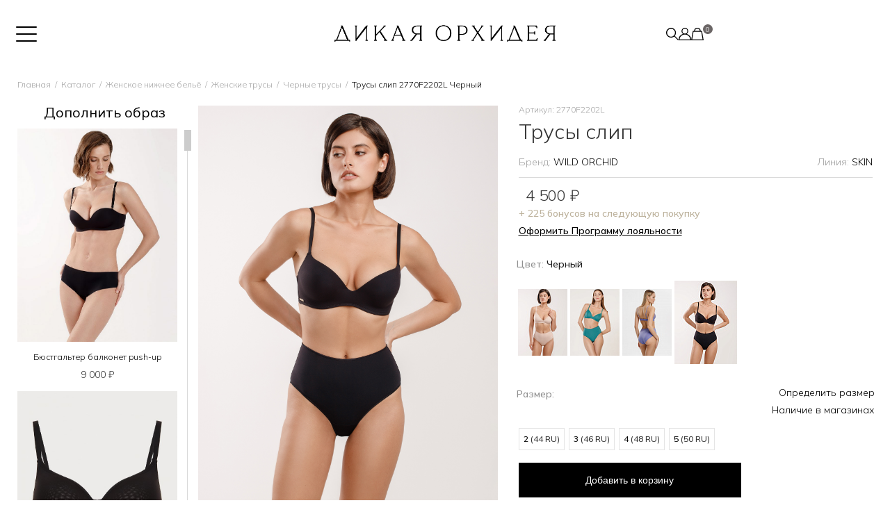

--- FILE ---
content_type: text/html; charset=UTF-8
request_url: https://www.wildorchid.ru/goods/trusy_slip_1313/
body_size: 41873
content:


<!DOCTYPE html>
<!--[if lte IE 9 ]>
<html lang="ru" class="no-js ie9">
<![endif]-->
<!--[if (gt IE 9)|!(IE)]><!-->
<html lang="ru" class="no-js">
<!--<![endif]-->
<head>
<!-- Global site tag (gtag.js) - Google Analytics -->
<script>
  window.dataLayer = window.dataLayer || [];
  </script>


    <meta charset="UTF-8">
    <meta name="viewport" content="width=device-width, initial-scale=1.0, maximum-scale=1">
    <meta name="google-site-verification" content="W5oObqbUg4PZN4LsbhOFTYDEqux9l3m5Ya2iQ0yQ7bY"/>
	<meta name="yandex-verification" content="b3fda3e40694b0d7" />
    <!--meta http-equiv="X-UA-Compatible" content="IE=edge"-->
    <meta name="format-detection" content="telephone=no">
    <!--meta http-equiv="Content-Type" content="text/html; charset=UTF-8 " /-->
	<meta name="msvalidate.01" content="BB4AB4289815D23DA3A79134970A80AA" />

    <title>Трусы слип 2770F2202L Черный SKIN купить за 4 500 руб. Дикая Орхидея</title>
		<meta name="description" content="Купить Трусы слип 2770F2202L Черный SKIN за 4 500 руб. премиум качество с доставкой по всей России. Выберите свой идеальный образ в Дикой Орхидее" />
    
    <link rel="icon" type="image/png" href="/favicon/favicon-96x96.png" sizes="96x96" />
<link rel="icon" type="image/svg+xml" href="/favicon/favicon.svg" />
<link rel="shortcut icon" href="/favicon/favicon.ico" />
<link rel="apple-touch-icon" sizes="180x180" href="/favicon/apple-touch-icon.png" />
<link rel="manifest" href="/favicon/site.webmanifest" />

	<!-- @formatter:off -->
    <script>function loadFont(a,b,c,d){function e(){if(!window.FontFace)return!1;var a=new FontFace("t",'url("data:application/font-woff2,") format("woff2")',{}),b=a.load();try{b.then(null,function(){})}catch(c){}return"loading"===a.status}var f=navigator.userAgent,g=!window.addEventListener||f.match(/(Android (2|3|4.0|4.1|4.2|4.3))|(Opera (Mini|Mobi))/)&&!f.match(/Chrome/);if(!g){var h={};try{h=localStorage||{}}catch(i){}var j="x-font-"+a,k=j+"url",l=j+"css",m=h[k],n=h[l],o=document.createElement("style");if(o.rel="stylesheet",document.head.appendChild(o),!n||m!==b&&m!==c){var p=c&&e()?c:b,q=new XMLHttpRequest;q.open("GET",p),q.onload=function(){q.status>=200&&q.status<400&&(h[k]=p,h[l]=q.responseText,d||(o.textContent=q.responseText))},q.send()}else o.textContent=n}}</script>
    <!-- @formatter:on -->
    <!-- @formatter:off -->
        <script>!function(){function e(e,n,t,o){"use strict";var r=window.document.createElement("link"),a=n||window.document.getElementsByTagName("script")[0],i=window.document.styleSheets;return r.rel="stylesheet",r.href=e,r.media="only x",o&&(r.onload=o),a.parentNode.insertBefore(r,a),r.onloadcssdefined=function(n){for(var t,o=0;o<i.length;o++)i[o].href&&i[o].href.indexOf(e)>-1&&(t=!0);t?n():setTimeout(function(){r.onloadcssdefined(n)})},r.onloadcssdefined(function(){r.media=t||"all"}),r}function n(e,n){e.onload=function(){e.onload=null,n&&n.call(e)},"isApplicationInstalled"in navigator&&"onloadcssdefined"in e&&e.onloadcssdefined(n)}!function(t){var o=function(r,a){"use strict";if(r&&3===r.length){var i=t.navigator,c=t.document,d=t.Image,s=!(!c.createElementNS||!c.createElementNS("http://www.w3.org/2000/svg","svg").createSVGRect||!c.implementation.hasFeature("http://www.w3.org/TR/SVG11/feature#Image","1.1")||t.opera&&-1===i.userAgent.indexOf("Chrome")||-1!==i.userAgent.indexOf("Series40")),l=new d;l.onerror=function(){o.method="png",o.href=r[2],e(r[2])},l.onload=function(){var t=1===l.width&&1===l.height,i=r[t&&s?0:t?1:2];t&&s?o.method="svg":t?o.method="datapng":o.method="png",o.href=i,n(e(i),a)},l.src="[data-uri]",c.documentElement.className+=" grunticon"}};o.loadCSS=e,o.onloadCSS=n,t.grunticon=o}(this),function(e,n){"use strict";var t=n.document,o="grunticon:",r=function(e){if(t.attachEvent?"complete"===t.readyState:"loading"!==t.readyState)e();else{var n=!1;t.addEventListener("readystatechange",function(){n||(n=!0,e())},!1)}},a=function(e){return n.document.querySelector('link[href$="'+e+'"]')},i=function(e){var n,t,r,a,i,c,d={};if(n=e.sheet,!n)return d;t=n.cssRules?n.cssRules:n.rules;for(var s=0;s<t.length;s++)r=t[s].cssText,a=o+t[s].selectorText,i=r.split(");")[0].match(/US\-ASCII\,([^"']+)/),i&&i[1]&&(c=decodeURIComponent(i[1]),d[a]=c);return d},c=function(e){var n,r,a,i;a="data-grunticon-embed";for(var c in e){i=c.slice(o.length);try{n=t.querySelectorAll(i)}catch(d){continue}r=[];for(var s=0;s<n.length;s++)null!==n[s].getAttribute(a)&&r.push(n[s]);if(r.length)for(s=0;s<r.length;s++)r[s].innerHTML=e[c],r[s].style.backgroundImage="none",r[s].removeAttribute(a)}return r},d=function(n){"svg"===e.method&&r(function(){c(i(a(e.href))),"function"==typeof n&&n()})};e.embedIcons=c,e.getCSS=a,e.getIcons=i,e.ready=r,e.svgLoadedCallback=d,e.embedSVG=d}(grunticon,this)}();</script>
    <!-- @formatter:on -->
    <script async defer>
        document.documentElement.className = document.documentElement.className.replace("no-js", "js");

        /*loadFont('AngleciaProText', '/layout/assets/fonts/build/AngleciaProText.woff.css', '/layout/assets/fonts/build/AngleciaProText.woff2.css');
        loadFont('AngleciaProTitle', '/layout/assets/fonts/build/AngleciaProTitle.woff.css', '/layout/assets/fonts/build/AngleciaProTitle.woff2.css');
        loadFont('AngleciaProDisplay', '/layout/assets/fonts/build/AngleciaProDisplay.woff.css', '/layout/assets/fonts/build/AngleciaProDisplay.woff2.css');
        loadFont('NeueHaasUnicaW1G', '/layout/assets/fonts/build/NeueHaasUnicaW1G.woff.css', '/layout/assets/fonts/build/NeueHaasUnicaW1G.woff2.css');*/

        grunticon(["/layout/assets/css/grunticon-icons.data.svg.css?20251203", "/layout/assets/css/grunticon-icons.data.png.css", "/layout/assets/css/grunticon-icons.fallback.css"], grunticon.svgLoadedCallback);
    </script>
    <!--[if lte IE 9]>
    <link rel="stylesheet" href="/layout/assets/fonts/ie8-ie9-fonts.css">
	<script src="/layout/assets/js/lib/html5shiv.min.js"></script>
    <script src="/layout/assets/js/lib/html5shiv-printshiv.min.js"></script>
    <![endif]-->

    <!--    Обязательные стили-->
        <link rel="stylesheet" href="/layout/assets/css/style.min.css">
        <link rel="stylesheet" href="/local/templates/.default/css/bootstrap.css?2016222551">
        <link rel="stylesheet" href="/local/templates/main_bootstrap/fixes.css?1764766771">
    <!--    Обязательные стили-->

    <!--    Вспомогательные стили-->
        <link rel="stylesheet" href="/local/templates/.default/css/jquery.kwicks.css">
        <link rel="stylesheet" href="/local/templates/.default/css/hamburgers.min.css">
        <link href="/local/templates/.default/css/meanmenu.css" rel="stylesheet">
		<link rel="stylesheet" href="/local/include/tpl/css/jquery.smartbanner.css"/>
    <!--    Вспомогательные стили-->



    <script src="/layout/assets/js/lib/jquery2.1.3.min.js"></script>
    <script src="/local/templates/eshop-20170303/assets/vendor/bxslider/js/jquery.bxslider.js"></script>
    <script src="/local/templates/.default/js/jquery.meanmenu.js"></script>

    <script src="https://maps.googleapis.com/maps/api/js?key=AIzaSyDw0GvTiIgx-rxZscDV3ROW5XXfn4ioFiQ"></script>

    <script>
(function () {
    window.advcake_int = {
        init: function () {
            if (advcake_int.get_q('source') !== '' || advcake_int.get_q('utm_source') !== '' || advcake_int.get_q('gclid') !== '' || advcake_int.get_q('fbclid') !== '' || advcake_int.get_q('yclid') !== '' || advcake_int.get_q('ymclid') !== '') {
                advcake_int.setCookie("advcakeUrl", location.href, {
                    expires: 2678400, domain: advcake_int.getDomain(), path: "/"
                });
            }
        },
        get_q: function (e) {
            var t = window.location.search;
            t = t.match(new RegExp(e + "=([^&=]+)"));
            return t ? t[1] : '';
        },
        getDomain: function(){
            var splittedDomain = location.hostname.split('.');
            if(['com', 'net', 'org', 'co'].indexOf(splittedDomain[splittedDomain.length-2]) !== -1){
                return '.'+[splittedDomain[splittedDomain.length-3],splittedDomain[splittedDomain.length-2],splittedDomain[splittedDomain.length-1]].join('.');
            }
            return '.'+[splittedDomain[splittedDomain.length-2],splittedDomain[splittedDomain.length-1]].join('.');
        },
        setCookie: function (e, t, n) {
            n = n || {};
            var o = n.expires;
            if ("number" === typeof o && o) {
                var r = new Date();
                r.setTime(r.getTime() + 1e3 * o);
                o = n.expires = r;
            }
            if (o && o.toUTCString) {
                n.expires = o.toUTCString();
            }
            t = encodeURIComponent(t);
            var i = e + "=" + t;
            for (var a in n) {
                i += "; " + a;
                if (!n.hasOwnProperty(a)) {
                    continue;
                }
                var c = n[a];
                if (c !== true) {
                    i += "=" + c;
                }
            }
            window.document.cookie = i;
        }
    };
    //advcake_int.init();
})();

</script>

<link href="/bitrix/css/podeli.bnpl/style.css?169158122923970" type="text/css"  rel="stylesheet" />
<link href="/bitrix/js/ui/fonts/opensans/ui.font.opensans.min.css?16396464982409" type="text/css"  rel="stylesheet" />
<link href="/bitrix/js/main/popup/dist/main.popup.bundle.min.css?163964659023804" type="text/css"  rel="stylesheet" />
<link href="/bitrix/css/main/font-awesome.min.css?156499074123748" type="text/css"  rel="stylesheet" />
<link href="/bitrix/js/main/sidepanel/css/sidepanel.min.css?16499050738080" type="text/css"  rel="stylesheet" />
<link href="/bitrix/css/main/themes/blue/style.min.css?1564990741331" type="text/css"  rel="stylesheet" />
<link href="/local/templates/.default/components/bitrix/catalog/.default/style.css?1752067505605" type="text/css"  rel="stylesheet" />
<link href="/local/templates/.default/components/bitrix/catalog/.default/bitrix/catalog.element/card22/style.css?17617399376191" type="text/css"  rel="stylesheet" />
<link href="/local/include/css/jquery.fancybox.min.css?167709243412795" type="text/css"  rel="stylesheet" />
<link href="/local/templates/.default/components/breadhead/catalog.items/obraz22/style.css?16703328434132" type="text/css"  rel="stylesheet" />
<link href="/local/templates/.default/components/bitrix/catalog.section/blocklistnew/style.css?17138641313815" type="text/css"  rel="stylesheet" />
<link href="/local/templates/.default/components/bitrix/catalog.item/blocklistnew/style.css?17526756265997" type="text/css"  rel="stylesheet" />
<link href="/local/templates/.default/components/bitrix/catalog.section/blocklistnew/themes/blue/style.min.css?1489503595706" type="text/css"  rel="stylesheet" />
<link href="/local/templates/.default/components/bitrix/news.list/slidernews_marquee1/style.css?1762776665657" type="text/css"  data-template-style="true"  rel="stylesheet" />
<link href="/local/templates/.default/components/bitrix/menu/new_mobile_menu/style.css?175552056132" type="text/css"  data-template-style="true"  rel="stylesheet" />
<link href="/local/templates/.default/components/bitrix/catalog.section.list/menu_v24/style.css?17562107307291" type="text/css"  data-template-style="true"  rel="stylesheet" />
<link href="/local/templates/.default/components/bitrix/system.auth.form/auth_header/style.css?1718699776282" type="text/css"  data-template-style="true"  rel="stylesheet" />
<link href="/local/templates/.default/components/bitrix/subscribe.form/subscribe.form24/style.css?17138646701357" type="text/css"  data-template-style="true"  rel="stylesheet" />
<link href="/local/include/tpl/css/auth_with_tb.css?17176698339076" type="text/css"  data-template-style="true"  rel="stylesheet" />
<link href="/local/templates/.default/components/bitrix/system.auth.form/new_form/style.min.css?1564989461424" type="text/css"  data-template-style="true"  rel="stylesheet" />
<link href="/local/templates/.default/components/bxmaker/authuserphone.login/new_popup/style.css?156498946019856" type="text/css"  data-template-style="true"  rel="stylesheet" />
<link href="/local/templates/.default/components/bitrix/socserv.auth.form/wildorchid_new/style.css?15649894601218" type="text/css"  data-template-style="true"  rel="stylesheet" />
<link href="/local/templates/.default/components/bxmaker/authuserphone.reg/popup_n/style.css?15649894607378" type="text/css"  data-template-style="true"  rel="stylesheet" />
<link href="/local/templates/.default/components/bxmaker/authuserphone.reg/popup_fast_buy/style.css?15649894606027" type="text/css"  data-template-style="true"  rel="stylesheet" />
<link href="/local/templates/.default/components/bitrix/subscribe.form/subscribe.footer24/style.css?17121253381004" type="text/css"  data-template-style="true"  rel="stylesheet" />
<link href="/local/components/alex/auth.tb/templates/buyfix25/style.css?17642536988136" type="text/css"  data-template-style="true"  rel="stylesheet" />
<script type="text/javascript">if(!window.BX)window.BX={};if(!window.BX.message)window.BX.message=function(mess){if(typeof mess==='object'){for(let i in mess) {BX.message[i]=mess[i];} return true;}};</script>
<script type="text/javascript">(window.BX||top.BX).message({'JS_CORE_LOADING':'Загрузка...','JS_CORE_NO_DATA':'- Нет данных -','JS_CORE_WINDOW_CLOSE':'Закрыть','JS_CORE_WINDOW_EXPAND':'Развернуть','JS_CORE_WINDOW_NARROW':'Свернуть в окно','JS_CORE_WINDOW_SAVE':'Сохранить','JS_CORE_WINDOW_CANCEL':'Отменить','JS_CORE_WINDOW_CONTINUE':'Продолжить','JS_CORE_H':'ч','JS_CORE_M':'м','JS_CORE_S':'с','JSADM_AI_HIDE_EXTRA':'Скрыть лишние','JSADM_AI_ALL_NOTIF':'Показать все','JSADM_AUTH_REQ':'Требуется авторизация!','JS_CORE_WINDOW_AUTH':'Войти','JS_CORE_IMAGE_FULL':'Полный размер'});</script>

<script type="text/javascript" src="/bitrix/js/main/core/core.min.js?1649905073262964"></script>

<script>BX.setJSList(['/bitrix/js/main/core/core_ajax.js','/bitrix/js/main/core/core_promise.js','/bitrix/js/main/polyfill/promise/js/promise.js','/bitrix/js/main/loadext/loadext.js','/bitrix/js/main/loadext/extension.js','/bitrix/js/main/polyfill/promise/js/promise.js','/bitrix/js/main/polyfill/find/js/find.js','/bitrix/js/main/polyfill/includes/js/includes.js','/bitrix/js/main/polyfill/matches/js/matches.js','/bitrix/js/ui/polyfill/closest/js/closest.js','/bitrix/js/main/polyfill/fill/main.polyfill.fill.js','/bitrix/js/main/polyfill/find/js/find.js','/bitrix/js/main/polyfill/matches/js/matches.js','/bitrix/js/main/polyfill/core/dist/polyfill.bundle.js','/bitrix/js/main/core/core.js','/bitrix/js/main/polyfill/intersectionobserver/js/intersectionobserver.js','/bitrix/js/main/lazyload/dist/lazyload.bundle.js','/bitrix/js/main/polyfill/core/dist/polyfill.bundle.js','/bitrix/js/main/parambag/dist/parambag.bundle.js']);
BX.setCSSList(['/bitrix/js/main/lazyload/dist/lazyload.bundle.css','/bitrix/js/main/parambag/dist/parambag.bundle.css']);</script>
<script type="text/javascript">(window.BX||top.BX).message({'pull_server_enabled':'N','pull_config_timestamp':'0','pull_guest_mode':'N','pull_guest_user_id':'0'});(window.BX||top.BX).message({'PULL_OLD_REVISION':'Для продолжения корректной работы с сайтом необходимо перезагрузить страницу.'});</script>
<script type="text/javascript">(window.BX||top.BX).message({'CORE_CLIPBOARD_COPY_SUCCESS':'Скопировано','CORE_CLIPBOARD_COPY_FAILURE':'Не удалось скопировать'});</script>
<script type="text/javascript">(window.BX||top.BX).message({'MAIN_SIDEPANEL_CLOSE':'Закрыть','MAIN_SIDEPANEL_PRINT':'Печать','MAIN_SIDEPANEL_NEW_WINDOW':'Открыть в новом окне','MAIN_SIDEPANEL_COPY_LINK':'Скопировать ссылку'});</script>
<script type="text/javascript">(window.BX||top.BX).message({'LANGUAGE_ID':'ru','FORMAT_DATE':'DD.MM.YYYY','FORMAT_DATETIME':'DD.MM.YYYY HH:MI:SS','COOKIE_PREFIX':'BITRIX_SM','SERVER_TZ_OFFSET':'10800','UTF_MODE':'Y','SITE_ID':'s1','SITE_DIR':'/','USER_ID':'','SERVER_TIME':'1764766772','USER_TZ_OFFSET':'0','USER_TZ_AUTO':'Y','bitrix_sessid':'900904d0d518961f0091c37f4e1b42b0'});</script>


<script type="text/javascript" src="/bitrix/js/podeli.bnpl/script.js?169158300044899"></script>
<script type="text/javascript" src="/bitrix/js/pull/protobuf/protobuf.min.js?163964502076433"></script>
<script type="text/javascript" src="/bitrix/js/pull/protobuf/model.min.js?163964502014190"></script>
<script type="text/javascript" src="/bitrix/js/rest/client/rest.client.min.js?16396462619240"></script>
<script type="text/javascript" src="/bitrix/js/pull/client/pull.client.min.js?163964650044687"></script>
<script type="text/javascript" src="/bitrix/js/main/popup/dist/main.popup.bundle.min.js?164990507362622"></script>
<script type="text/javascript" src="/bitrix/js/main/core/core_fx.min.js?15649907449768"></script>
<script type="text/javascript" src="/bitrix/js/main/pageobject/pageobject.min.js?1639644935570"></script>
<script type="text/javascript" src="/bitrix/js/main/core/core_clipboard.min.js?16396462982222"></script>
<script type="text/javascript" src="/bitrix/js/main/sidepanel/manager.min.js?164990507319354"></script>
<script type="text/javascript" src="/bitrix/js/main/sidepanel/slider.min.js?163964659030691"></script>
<script type="text/javascript" src="/bitrix/js/currency/currency-core/dist/currency-core.bundle.min.js?16396462062842"></script>
<script type="text/javascript" src="/bitrix/js/currency/core_currency.min.js?1639646206833"></script>
<script type="text/javascript">
					(function () {
						"use strict";

						var counter = function ()
						{
							var cookie = (function (name) {
								var parts = ("; " + document.cookie).split("; " + name + "=");
								if (parts.length == 2) {
									try {return JSON.parse(decodeURIComponent(parts.pop().split(";").shift()));}
									catch (e) {}
								}
							})("BITRIX_CONVERSION_CONTEXT_s1");

							if (cookie && cookie.EXPIRE >= BX.message("SERVER_TIME"))
								return;

							var request = new XMLHttpRequest();
							request.open("POST", "/bitrix/tools/conversion/ajax_counter.php", true);
							request.setRequestHeader("Content-type", "application/x-www-form-urlencoded");
							request.send(
								"SITE_ID="+encodeURIComponent("s1")+
								"&sessid="+encodeURIComponent(BX.bitrix_sessid())+
								"&HTTP_REFERER="+encodeURIComponent(document.referrer)
							);
						};

						if (window.frameRequestStart === true)
							BX.addCustomEvent("onFrameDataReceived", counter);
						else
							BX.ready(counter);
					})();
				</script>
<link href="https://www.wildorchid.ru/goods/trusy_slip_1313/" rel="canonical" />



<script type="text/javascript" src="/local/templates/.default/components/bitrix/news.list/slidernews_marquee1/script.js?17627762392060"></script>
<script type="text/javascript" src="/local/templates/.default/components/bitrix/search.form/mobile_search2/script.js?16647798694450"></script>
<script type="text/javascript" src="/local/templates/.default/components/bitrix/catalog.section.list/menu_v24/script.js?1712326909472"></script>
<script type="text/javascript" src="/local/templates/.default/components/bitrix/system.auth.form/auth_header/script.js?160067539860"></script>
<script type="text/javascript" src="/local/templates/.default/components/bitrix/subscribe.form/subscribe.form24/script.js?17278633381555"></script>
<script type="text/javascript" src="/local/templates/.default/components/bxmaker/authuserphone.login/new_popup/script.js?167180297311922"></script>
<script type="text/javascript" src="/local/templates/.default/components/bxmaker/authuserphone.reg/popup_n/script.js?15649894607848"></script>
<script type="text/javascript" src="/local/include/tpl/js/inputmask.js?1564989465182877"></script>
<script type="text/javascript" src="/local/templates/.default/components/bxmaker/authuserphone.reg/popup_fast_buy/script.js?15649894604906"></script>
<script type="text/javascript" src="/local/include/js/jquery.cookie.min.js?17156754201300"></script>
<script type="text/javascript" src="/local/components/alex/auth.tb/templates/buyfix25/script.js?176356464211034"></script>
<script type="text/javascript" src="/local/components/alex/auth.tb/templates/buyfix25/maskfortel.js?17616396675542"></script>
<script type="text/javascript" src="/local/templates/.default/js/vendor/jquery.elevatorzoom.js?156498946132930"></script>
<script type="text/javascript" src="/local/templates/.default/components/bitrix/catalog/.default/bitrix/catalog.element/card22/script.js?17600880185542"></script>
<script type="text/javascript" src="/local/include/js/jquery.fancybox.min.js?167709243468253"></script>
<script type="text/javascript" src="/local/templates/.default/components/breadhead/catalog.items/obraz22/script.js?175265889610296"></script>
<script type="text/javascript" src="/local/templates/.default/components/bitrix/catalog.section/blocklistnew/script.js?17138617089016"></script>
<script type="text/javascript" src="/local/templates/.default/components/bitrix/catalog.item/blocklistnew/script.js?17138616861287"></script>
<script type="text/javascript">var _ba = _ba || []; _ba.push(["aid", "2ff83b8d257d20d28b265781a127b738"]); _ba.push(["host", "www.wildorchid.ru"]); _ba.push(["ad[ct][item]", "[base64]"]);_ba.push(["ad[ct][user_id]", function(){return BX.message("USER_ID") ? BX.message("USER_ID") : 0;}]);_ba.push(["ad[ct][recommendation]", function() {var rcmId = "";var cookieValue = BX.getCookie("BITRIX_SM_RCM_PRODUCT_LOG");var productId = 596416;var cItems = [];var cItem;if (cookieValue){cItems = cookieValue.split(".");}var i = cItems.length;while (i--){cItem = cItems[i].split("-");if (cItem[0] == productId){rcmId = cItem[1];break;}}return rcmId;}]);_ba.push(["ad[ct][v]", "2"]);(function() {var ba = document.createElement("script"); ba.type = "text/javascript"; ba.async = true;ba.src = (document.location.protocol == "https:" ? "https://" : "http://") + "bitrix.info/ba.js";var s = document.getElementsByTagName("script")[0];s.parentNode.insertBefore(ba, s);})();</script>



<link rel="preconnect" href="https://fonts.googleapis.com">
<link rel="preconnect" href="https://fonts.gstatic.com" crossorigin>
<link href="https://fonts.googleapis.com/css2?family=Mulish:ital,wght@0,200..1000;1,200..1000&display=swap" rel="stylesheet">
<link rel="stylesheet" href="/local/templates/.default/css/newverstka.css?1764766771">
</head>
<body>
    <script>
        // if($(window).width() >= '768' && $(window).width() <= '991'){
        //     $(document).ready(function(){
        //         $('header .main_menu').meanmenu();
        //     });
        // }
		$(function () {
			if ($(window).width() < 991) {
				$('.mean-nav p').hide();
			}
		});
    </script>
        <script>
       var rrPartnerId = "5dba97e597a52827ece714b0";
       var rrApi = {};
       var rrApiOnReady = rrApiOnReady || [];
       rrApi.addToBasket = rrApi.order = rrApi.categoryView = rrApi.view =
           rrApi.recomMouseDown = rrApi.recomAddToCart = function() {};
       (function(d) {
           var ref = d.getElementsByTagName('script')[0];
           var apiJs, apiJsId = 'rrApi-jssdk';
           if (d.getElementById(apiJsId)) return;
           apiJs = d.createElement('script');
           apiJs.id = apiJsId;
           apiJs.async = true;
           apiJs.src = "//cdn.retailrocket.ru/content/javascript/tracking.js";
           ref.parentNode.insertBefore(apiJs, ref);
       }(document));
    </script>

<style>
    .pagination{  margin-bottom: 60px; }
    .js_preloader { display: none; }
</style>


    <div id="panel">
            </div>
	
			<div id="content_area">
    <header  class="visible-xs">
	

        <div class="container-fluid razukras razukras2">
            <div class="row">
                <div class="mobile_header">
				
                    <div class="mobile_menu col-xs-2 pl0" style="padding-top: 5px;">
	<div id="menuToggle_v1">
		<input type="checkbox" class="btn_i_open" />
		<div class="ham">
			<span></span>
			<span></span>
			<span></span>
		</div>
		<div class="nav_menu">
			<div class="block_under_search"></div>
			<div class="nav_menu_content">
				<form action="/search/index.php" style="height:46px;">
        <input class="mobile_search_input" id="search_box_m" type="text" name="q" value='' placeholder="Поиск" autocomplete="off">
		        <button class="mobile_search_submit" type="submit" ></button>
    </form>
	<div id="search_advice_wrapper_m" style="display:none;border: 1px solid #ccc;padding: 10px 15px;background-color: #efefef;"></div>
<style>
@media only screen and (max-width: 480px) and (min-width: 381px){
	.mobile_search_submit {    
		right: 26px;    
	}
}
@media only screen and (max-width: 380px) and (min-width: 320px){
	.mobile_search_submit {	right: 6%; }
	.mobile_search_input{width:92%;}
}
</style>				
<ul class="catalog_menu">
            <li><a href="/katalog/novinki/" >Новинки</a></li>            <li><a href="/brands/" >Бренды</a></li>                        <li class="has_sub_menu">
                <a href="javascript:void(0);" >Белье                    <img class="submenu_icon" src="/local/include/tpl/img/arrow_left_menu_icon.svg" alt="">
					</a>
                <ul class="sub_menu">
                    <li class="li-groupname">Модели</li><li><a href="/katalog/bele/" >Все товары</a></li>            <li><a href="/katalog/bele/byustgaltery/" >Бюстгальтеры</a></li>            <li><a href="/katalog/bele/trusy/" >Трусы</a></li>            <li><a href="/katalog/bele/bodi/" >Боди</a></li>            <li><a href="/katalog/bele/korsety_1/" >Корсеты</a></li>            <li><a href="/katalog/bele/poyasa_podvyazki/" >Пояса, подвязки</a></li>            </ul></li>            <li class="has_sub_menu">
                <a href="javascript:void(0);" >Купальники                    <img class="submenu_icon" src="/local/include/tpl/img/arrow_left_menu_icon.svg" alt="">
					</a>
                <ul class="sub_menu">
                    <li class="li-groupname">Модели</li><li><a href="/katalog/kupalniki/" >Все товары</a></li>            <li><a href="/katalog/kupalniki/razdelnye/" >Раздельные</a></li>            <li><a href="/katalog/kupalniki/slitnye/" >Слитные</a></li>            </ul></li>            <li class="has_sub_menu">
                <a href="javascript:void(0);" >Одежда                    <img class="submenu_icon" src="/local/include/tpl/img/arrow_left_menu_icon.svg" alt="">
					</a>
                <ul class="sub_menu">
                    <li class="li-groupname">Модели</li><li><a href="/katalog/odezhda_3/" >Все товары</a></li>            <li><a href="/katalog/odezhda_3/platya_i_sarafany/" >Платья и сарафаны</a></li>            <li><a href="/katalog/odezhda_3/rubashki_i_bluzki/" >Рубашки и блузки</a></li>            <li><a href="/katalog/odezhda_3/tuniki/" >Туники</a></li>            <li><a href="/katalog/odezhda_3/mayki_i_topy/" >Майки и топы</a></li>            <li><a href="/katalog/odezhda_3/futbolki/" >Футболки</a></li>            <li><a href="/katalog/odezhda_3/bryuki_i_shorty/" >Брюки и шорты</a></li>            <li><a href="/katalog/odezhda_3/kostyumy_i_kombinezony/" >Костюмы и комбинезоны</a></li>            <li><a href="/katalog/odezhda_3/pizhamy/" >Пижамы</a></li>            <li><a href="/katalog/odezhda_3/khalaty/" >Халаты</a></li>            <li><a href="/katalog/odezhda_3/sorochki/" >Сорочки</a></li>            <li><a href="/katalog/odezhda_3/kofty/" >Кофты</a></li>            <li class="li-groupname">Коллекции</li><li><a href="/katalog/odezhda_3/plyazhnaya/" >Пляжная</a></li>            <li><a href="/katalog/odezhda_3/domashnyaya/" >Домашняя</a></li>            <li><a href="/katalog/odezhda_3/dlya_sna/" >Для сна</a></li>            <li><a href="/katalog/odezhda_3/dlya_goroda/" >Для города</a></li>            <li><a href="/katalog/odezhda_3/kashemir_i_sherst/" >Кашемир и шерсть</a></li>            <li><a href="/katalog/odezhda_3/sport/" >Спорт</a></li>            </ul></li><li><a href="/katalog/kashemir/" >Кашемир</a></li>                        <li class="has_sub_menu">
                <a href="javascript:void(0);" >Аксессуары                    <img class="submenu_icon" src="/local/include/tpl/img/arrow_left_menu_icon.svg" alt="">
					</a>
                <ul class="sub_menu">
                    <li class="li-groupname">Модели</li><li><a href="/katalog/aksessuary/" >Все товары</a></li>            <li><a href="/katalog/aksessuary/plyazhnye_aksessuary/" >Пляжные аксессуары</a></li>            <li><a href="/katalog/aksessuary/tapochki/" >Тапочки</a></li>            <li><a href="/katalog/aksessuary/shapki_i_perchatki/" >Шапки и перчатки</a></li>            </ul></li><li><a href="/katalog/noski_i_kolgotki/" >Носки и колготки</a></li>                        <li class="has_sub_menu">
                <a href="javascript:void(0);" >Мужской ассортимент                    <img class="submenu_icon" src="/local/include/tpl/img/arrow_left_menu_icon.svg" alt="">
					</a>
                <ul class="sub_menu">
                    <li class="li-groupname">Модели</li><li><a href="/katalog/muzhskoy_assortiment/" >Все товары</a></li>            <li><a href="/katalog/muzhskoy_assortiment/trusy/" >Трусы</a></li>            <li><a href="/katalog/muzhskoy_assortiment/pizhamy/" >Пижамы</a></li>            <li><a href="/katalog/muzhskoy_assortiment/plyazhnaya_odezhda/" >Пляжная одежда</a></li>            </ul></li>            <li class="has_sub_menu">
                <a href="javascript:void(0);" >Распродажа                    <img class="submenu_icon" src="/local/include/tpl/img/arrow_left_menu_icon.svg" alt="">
					</a>
                <ul class="sub_menu">
                    <li class="li-groupname">Коллекции</li><li><a href="/katalog/rasprodazha/" >Все товары</a></li>            <li><a href="/katalog/rasprodazha/15_na_posledniy_razmer_1/" >-15% на последний размер</a></li>            <li><a href="/katalog/rasprodazha/bele/" >Белье</a></li>            <li><a href="/katalog/rasprodazha/domashnyaya_odezhda/" >Домашняя одежда</a></li>            <li><a href="/katalog/rasprodazha/kupalniki/" >Купальники</a></li>            <li><a href="/katalog/rasprodazha/plyazhnaya_odezhda/" >Пляжная одежда</a></li>            <li><a href="/katalog/rasprodazha/aksessuary_1/" >Аксессуары</a></li>            </ul></li><li><a href="/service/sertifikaty/" >Подарочные сертификаты</a></li>            <li><a href="/loyalty_program/" >Программа лояльности</a></li>            <li><a href="/service/look/" >LookBook</a></li>    

<!--            <li class="has_sub_menu">-->
<!--                <a>БЮСТГАЛЬТЕРЫ <img class="submenu_icon" src="/local/include/tpl/img/arrow_left_menu_icon.svg" alt="">-->
<!--                    <ul class="sub_menu">-->
<!--                        <li><a href="#">push-up</a></li>-->
<!--                        <li><a href="#">t-shirt</a></li>-->
<!--                        <li><a href="#">балконет</a></li>-->
<!--                        <li><a href="#">мягкий</a></li>-->
<!--                    </ul>-->
<!--                </a>-->
<!--            </li>-->
        </ul>
				<br>
				<ul class="user_block">
					<li>
						<a href="/loyalty_program/"><span>Программа лояльности</span></a>
						
					</li>
					<li>
						<a href="/service/sertifikaty/"><span>Подарочный сертификат</span></a>
						
					</li>
					<li>
						<a href="/about/"><span>О компании</span></a>
					</li>
					<li>
						<a href="/news/"><span>Новости</span></a>
					</li>
					<li>
						<a href="/store/"><span>Магазины</span></a>
					</li>
				</ul>
			</div>
		</div>
			<div class="filter_area2"></div> 
	</div> 

	<script>
	$(document).ready(function() {
		
	$('#menuToggle_v1 .nav_menu').css({'transition': 'transform 0.5s cubic-bezier(0.77,0.2,0.05,1.0)'});
	$('#menuToggle_v1 .filter_area2').css({'transition': 'transform 0.5s cubic-bezier(0.77,0.2,0.05,1.0)'});
	

	$('.btn_i_open').on('change', function(){
		if($('.btn_i_open').prop('checked')){
			$('body').addClass('menu-opened');		
		}else{
			$('body').removeClass('menu-opened');
		}
	});
	$(document).on("click", "#top_see_filtrnav2", function () {
		if($(this).hasClass("active")){
			$(this).removeClass("active"); 
			$('body').removeClass('filter-opened');
		}else{			
			$('body').addClass('filter-opened');			
		} 
		
	});
	$(document).on("click", ".filter-opened #menuToggle_v1 .ham", function () {
		$('body').removeClass('filter-opened');
	});
	
});
	</script>
</div>
                    <div class="mobile_logo col-xs-7 pl0 pr0 pt10">
                                                <a href="/"><img src="/images/do_new/logotip2024_b.png" ></a>
                    </div>
                    
					<div class="mobile_menu col-xs-3 pr0 tr pt5">
													<div class="head_mob-enter">
								<a class="link-enter-mob" href="/profile/" data-remodal-target="auth_25" title="Вход">
									<i class="icon icon-enter" data-grunticon-embed></i>            
								</a>
							</div>
								
													<div class="head_mob-cart">
		<a class="link-cart-mob" href="/cart/" data-num="0" title="Корзина">
            <i class="icon icon-cart" data-grunticon-embed></i>            
        </a>
	</div>
					</div>
                </div>
					
            </div>
        </div>
				

	
			

	
	<script type="text/javascript" > (function(m,e,t,r,i,k,a){m[i]=m[i]||function(){(m[i].a=m[i].a||[]).push(arguments)}; m[i].l=1*new Date();k=e.createElement(t),a=e.getElementsByTagName(t)[0],k.async=1,k.src=r,a.parentNode.insertBefore(k,a)}) (window, document, "script", "https://mc.yandex.ru/metrika/tag.js", "ym"); ym(1153203, "init", { clickmap:true, trackLinks:true, accurateTrackBounce:true, webvisor:true, trackHash:true }); </script> <noscript><div><img src="https://mc.yandex.ru/watch/1153203" style="position:absolute; left:-9999px;" alt="" /></div></noscript>
	
	
	
	
	
	
	</header>
    <main>	
<div class="page-wrapper">
    <header class="page-header hidden-xs neww">

        












<div class="page-shapka">
	<div class="container-fluid">
		<div class="row">
			<div class="col-md-3 col-sm-4">
				<div class="main_menu mt15 col-sm-mt10" id='cssmenu'>
                    					
<ul class="menucss24">
    <li class='has-sub first_hamburger'>
		<a class="main-nav__link hamburger hamburger--collapse" href="javascript:void(0);"><span class="hamburger-box"><span class="hamburger-inner"></span></span></a>
        <ul>
						 <li >
				<a href="/katalog/novinki/" style="">Новинки</a>
													<ul class="has-group">
													<li class="group-ul">
																	</li>
											</ul>
							 </li>
						 <li >
				<a href="/brands/" style="">Бренды</a>
							 </li>
						 <li class="has-sub">
				<a href="/katalog/bele/" style="">Белье</a>
													<ul class="has-group">
													<li class="group-ul">
																	</li>
													<li class="group-ul">
																			<a href="/katalog/bele/">Все товары</a>
																			<a href="/katalog/bele/byustgaltery/">Бюстгальтеры</a>
																			<a href="/katalog/bele/trusy/">Трусы</a>
																			<a href="/katalog/bele/bodi/">Боди</a>
																			<a href="/katalog/bele/korsety_1/">Корсеты</a>
																			<a href="/katalog/bele/poyasa_podvyazki/">Пояса, подвязки</a>
																	</li>
													<li class="group-ul">
																	</li>
													<li class="group-ul">
																	</li>
											</ul>
							 </li>
						 <li class="has-sub">
				<a href="/katalog/kupalniki/" style="">Купальники</a>
													<ul class="has-group">
													<li class="group-ul">
																	</li>
													<li class="group-ul">
																			<a href="/katalog/kupalniki/">Все товары</a>
																			<a href="/katalog/kupalniki/razdelnye/">Раздельные</a>
																			<a href="/katalog/kupalniki/slitnye/">Слитные</a>
																	</li>
													<li class="group-ul">
																	</li>
											</ul>
							 </li>
						 <li class="has-sub">
				<a href="/katalog/odezhda_3/" style="">Одежда</a>
													<ul class="has-group">
													<li class="group-ul">
																	</li>
													<li class="group-ul">
									<span class="group-ul-name">Модели</span>										<a href="/katalog/odezhda_3/">Все товары</a>
																			<a href="/katalog/odezhda_3/platya_i_sarafany/">Платья и сарафаны</a>
																			<a href="/katalog/odezhda_3/rubashki_i_bluzki/">Рубашки и блузки</a>
																			<a href="/katalog/odezhda_3/tuniki/">Туники</a>
																			<a href="/katalog/odezhda_3/mayki_i_topy/">Майки и топы</a>
																			<a href="/katalog/odezhda_3/futbolki/">Футболки</a>
																			<a href="/katalog/odezhda_3/bryuki_i_shorty/">Брюки и шорты</a>
																			<a href="/katalog/odezhda_3/kostyumy_i_kombinezony/">Костюмы и комбинезоны</a>
																			<a href="/katalog/odezhda_3/pizhamy/">Пижамы</a>
																			<a href="/katalog/odezhda_3/khalaty/">Халаты</a>
																			<a href="/katalog/odezhda_3/sorochki/">Сорочки</a>
																			<a href="/katalog/odezhda_3/kofty/">Кофты</a>
																	</li>
													<li class="group-ul">
									<span class="group-ul-name">Коллекции</span>										<a href="/katalog/odezhda_3/plyazhnaya/">Пляжная</a>
																			<a href="/katalog/odezhda_3/domashnyaya/">Домашняя</a>
																			<a href="/katalog/odezhda_3/dlya_goroda/">Для города</a>
																			<a href="/katalog/odezhda_3/dlya_sna/">Для сна</a>
																			<a href="/katalog/odezhda_3/kashemir_i_sherst/">Кашемир и шерсть</a>
																			<a href="/katalog/odezhda_3/sport/">Спорт</a>
																	</li>
													<li class="group-ul">
																	</li>
											</ul>
							 </li>
						 <li >
				<a href="/katalog/kashemir/" style="">Кашемир</a>
													<ul class="has-group">
													<li class="group-ul">
																	</li>
													<li class="group-ul">
																	</li>
											</ul>
							 </li>
						 <li class="has-sub">
				<a href="/katalog/aksessuary/" style="">Аксессуары</a>
													<ul class="has-group">
													<li class="group-ul">
																	</li>
													<li class="group-ul">
																			<a href="/katalog/aksessuary/">Все товары</a>
																			<a href="/katalog/aksessuary/plyazhnye_aksessuary/">Пляжные аксессуары</a>
																			<a href="/katalog/aksessuary/tapochki/">Тапочки</a>
																			<a href="/katalog/aksessuary/shapki_i_perchatki/">Шапки и перчатки</a>
																	</li>
											</ul>
							 </li>
						 <li >
				<a href="/katalog/noski_i_kolgotki/" style="">Носки и колготки</a>
													<ul class="has-group">
													<li class="group-ul">
																	</li>
													<li class="group-ul">
																	</li>
											</ul>
							 </li>
						 <li class="has-sub">
				<a href="/katalog/muzhskoy_assortiment/" style="">Мужской ассортимент</a>
													<ul class="has-group">
													<li class="group-ul">
																			<a href="/katalog/muzhskoy_assortiment/">Все товары</a>
																			<a href="/katalog/muzhskoy_assortiment/trusy/">Трусы</a>
																			<a href="/katalog/muzhskoy_assortiment/pizhamy/">Пижамы</a>
																			<a href="/katalog/muzhskoy_assortiment/plyazhnaya_odezhda/">Пляжная одежда</a>
																	</li>
													<li class="group-ul">
																	</li>
											</ul>
							 </li>
						 <li class="has-sub">
				<a href="/katalog/rasprodazha/" style="">Распродажа</a>
													<ul class="has-group">
													<li class="group-ul">
																	</li>
													<li class="group-ul">
																			<a href="/katalog/rasprodazha/">Все товары</a>
																			<a href="/katalog/rasprodazha/15_na_posledniy_razmer_1/">-15% на последний размер</a>
																			<a href="/katalog/rasprodazha/bele/">Белье</a>
																			<a href="/katalog/rasprodazha/domashnyaya_odezhda/">Домашняя одежда</a>
																			<a href="/katalog/rasprodazha/kupalniki/">Купальники</a>
																			<a href="/katalog/rasprodazha/plyazhnaya_odezhda/">Пляжная одежда</a>
																			<a href="/katalog/rasprodazha/aksessuary_1/">Аксессуары</a>
																	</li>
													<li class="group-ul">
																	</li>
													<li class="group-ul">
																	</li>
											</ul>
							 </li>
						 <li >
				<a href="/service/sertifikaty/" style="">Подарочные сертификаты</a>
							 </li>
						 <li >
				<a href="/loyalty_program/" style="">Программа лояльности</a>
							 </li>
						 <li >
				<a href="/service/look/" style="">LookBook</a>
							 </li>
					</ul>
	</li>
		
    	   
</ul>
                    
                </div>
			</div>
			<div class="col-md-6 col-sm-4">
				<div class="container-logo text-center">					
												<a href="/" class="main-logo-nv"><img src="/images/logotip2024_b.png"  style=""></a>
							
				</div>
			</div>
			<div class="col-md-3 col-sm-4">
				<div class="block_user_cart mt30 col-sm-mt20">
					<div class="block_geo">
											</div>
					<!--'start_frame_cache_iIjGFB'-->	
<a href="/search/" class="header_btn_search"><i class="icon icon-search-b" data-grunticon-embed></i></a>
<div class="filter__dropdown filter-dropdown js-filter-dropdown js_user-dropdown-menu"
	 style="display:inline-block;z-index: 100;">
		<a href="javascript:void(0);" class="filter-dropdown__toggle js-filter-dropdown-toggle aulink" style="line-height: normal; height: auto;background-color: inherit" data-remodal-target="auth_25" class="account__link account__link--enter">
		<i class="icon icon-user-black" data-grunticon-embed></i>
		
	</a>
	
</div>



<!--'end_frame_cache_iIjGFB'-->					<div class="js_minibasket_container" style="display: inline-block">
            <a class="account__link account__link--cart js-cart-widget-toggle js-cart-header" data-num="0" title="Корзина">
            <i class="icon icon-cart-black" data-grunticon-embed></i>
                    </a>
            </div>

				</div>
			</div>
		</div>
	</div>
</div>    </header>
    <main class="page-content">
        		 <div class="container-fluid">
		 <div class="row">
            <div class="js_teaser" style="">
				            </div>
            <div class="breadcrumbs"><ul><li><a href="/" title="Главная">Главная</a></li><li><a href="/katalog/" title="Каталог">Каталог</a></li><li><a href="/katalog/bele/" title="Женское нижнее бельё">Женское нижнее бельё</a></li><li><a href="/katalog/bele/trusy/" title="Женские трусы">Женские трусы</a></li><li><a href="/katalog/bele/trusy/chernye/" title="Черные трусы">Черные трусы</a></li><li><span>Трусы слип 2770F2202L Черный </span></li></ul></div>
<div class="inline">
<div class="block_left" style="position: relative;">
	<div class="complect_dev ">
					<link rel="stylesheet" type="text/css" href="/local/include/css/slick.css"/>
<script type="text/javascript" src="/local/include/js/slick.min.js"></script>
<link type="text/css" href="/layout/assets/css/OverlayScrollbars.css" rel="stylesheet">
<script type="text/javascript" src="/layout/assets/js/jquery.overlayScrollbars.js" ></script>
    

    <section class="dopolnit_obraz">
        <header class="box__header box__header--line">
            <h3 class="box__title box__title--small tc">Дополнить образ</h3>
        </header>
     <style>
	


</style>	 
    	
    <div class="js-previews-slider2 vertical-slider">
                    <div class="product-preview product-preview--big-slide js-product" data-id="608966">
                <div class="product-preview" style="position: relative;">
                    <div class="obertka_bloc"><a href="/goods/byustgalter_balkonet_push_up_4/"
                       class="product-preview__img-wrap "
                       title="Бюстгальтер балконет push-up" onclick="yaCounter1147569.reachGoal('perehodvkartnovaya');">
                                                                                <img src="/upload/resize_cache/iblock/696/651_868_2/gr0lwifvgwx3we0nf6kv5xl9my86uhx0.jpg" data-src0="/upload/resize_cache/iblock/696/651_868_2/gr0lwifvgwx3we0nf6kv5xl9my86uhx0.jpg"
                                 alt="Бюстгальтер балконет push-up" class="product-preview__img">
                                                </a>
                 
<div class="block-razmer_compl">
<a href="javascript:void(0);" class="block-razmer_compl-a">Выбрать размер</a>
<div class="block-razmer_compl-list">
<div class="options__radio ">
			<input type="radio" name="id" id="complect-size-6089660" class="options__input" value="609001" data-id="608966"> 
			<label for="complect-size-6089660" class="options__label"
				   title="75/B">
				75/B							</label>
		</div><div class="options__radio ">
			<input type="radio" name="id" id="complect-size-6089661" class="options__input" value="609002" data-id="608966"> 
			<label for="complect-size-6089661" class="options__label"
				   title="75/C">
				75/C							</label>
		</div><div class="options__radio ">
			<input type="radio" name="id" id="complect-size-6089662" class="options__input" value="609003" data-id="608966"> 
			<label for="complect-size-6089662" class="options__label"
				   title="80/B">
				80/B							</label>
		</div><div class="options__radio ">
			<input type="radio" name="id" id="complect-size-6089663" class="options__input" value="609004" data-id="608966"> 
			<label for="complect-size-6089663" class="options__label"
				   title="80/C">
				80/C							</label>
		</div></div>
</div></div>


                    <p class="product-preview__type">
                        <a href="/goods/byustgalter_balkonet_push_up_4/" onclick="yaCounter1147569.reachGoal('perehodvkartnovaya');">Бюстгальтер балконет push-up</a>
                    </p>
                    
                    
                                                                                    <p class="product-preview__prices">
                                                                        <span class="product-preview__price">
	                                    9 000                                        <span class="rouble">&#8381;</span>
	                            </span>
                                </p>
                                                                        
				<div class="razmer_compl-amob visible-xs"><a href="javascript:void(0);" class="block-razmer_compl-amob">Выбрать размер</a></div>
                </div>
            </div>
                    <div class="product-preview product-preview--big-slide js-product" data-id="604280">
                <div class="product-preview" style="position: relative;">
                    <div class="obertka_bloc"><a href="/goods/byustgalter_klassicheskiy_speyser_9/"
                       class="product-preview__img-wrap "
                       title="Бюстгальтер классический спейсер" onclick="yaCounter1147569.reachGoal('perehodvkartnovaya');">
                                                                                <img src="/upload/resize_cache/iblock/586/651_868_2/odzx7d5gcf969aof5tbmp4rbh9tktkjb.jpg" data-src0="/upload/resize_cache/iblock/586/651_868_2/odzx7d5gcf969aof5tbmp4rbh9tktkjb.jpg"
                                 alt="Бюстгальтер классический спейсер" class="product-preview__img">
                                                </a>
                 
<div class="block-razmer_compl">
<a href="javascript:void(0);" class="block-razmer_compl-a">Выбрать размер</a>
<div class="block-razmer_compl-list">
<div class="options__radio ">
			<input type="radio" name="id" id="complect-size-6042800" class="options__input" value="604290" data-id="604280"> 
			<label for="complect-size-6042800" class="options__label"
				   title="80/C">
				80/C							</label>
		</div><div class="options__radio ">
			<input type="radio" name="id" id="complect-size-6042801" class="options__input" value="604291" data-id="604280"> 
			<label for="complect-size-6042801" class="options__label"
				   title="80/D">
				80/D							</label>
		</div><div class="options__radio ">
			<input type="radio" name="id" id="complect-size-6042802" class="options__input" value="604292" data-id="604280"> 
			<label for="complect-size-6042802" class="options__label"
				   title="85/C">
				85/C							</label>
		</div><div class="options__radio ">
			<input type="radio" name="id" id="complect-size-6042803" class="options__input" value="604293" data-id="604280"> 
			<label for="complect-size-6042803" class="options__label"
				   title="85/D">
				85/D							</label>
		</div><div class="options__radio ">
			<input type="radio" name="id" id="complect-size-6042804" class="options__input" value="604294" data-id="604280"> 
			<label for="complect-size-6042804" class="options__label"
				   title="90/D">
				90/D							</label>
		</div><div class="options__radio do_not_by">
			<input type="radio" name="id" id="complect-size-6042805" class="options__input" value="604782" data-id="0"> 
			<label for="complect-size-6042805" class="options__label"
				   title="95/D">
				95/D							</label>
		</div></div>
</div></div>


                    <p class="product-preview__type">
                        <a href="/goods/byustgalter_klassicheskiy_speyser_9/" onclick="yaCounter1147569.reachGoal('perehodvkartnovaya');">Бюстгальтер классический спейсер</a>
                    </p>
                    
                    
                                                                                    <p class="product-preview__prices">
                                                                        <span class="product-preview__price">
	                                    8 500                                        <span class="rouble">&#8381;</span>
	                            </span>
                                </p>
                                                                        
				<div class="razmer_compl-amob visible-xs"><a href="javascript:void(0);" class="block-razmer_compl-amob">Выбрать размер</a></div>
                </div>
            </div>
                    <div class="product-preview product-preview--big-slide js-product" data-id="603954">
                <div class="product-preview" style="position: relative;">
                    <div class="obertka_bloc"><a href="/goods/byustgalter_klassicheskiy_myagkiy_382/"
                       class="product-preview__img-wrap "
                       title="Бюстгальтер классический мягкий" onclick="yaCounter1147569.reachGoal('perehodvkartnovaya');">
                                                                                <img src="/upload/resize_cache/iblock/1bb/651_868_2/0f8gld1ce1m46p0d7j5frafpqrx4jqad.jpg" data-src0="/upload/resize_cache/iblock/1bb/651_868_2/0f8gld1ce1m46p0d7j5frafpqrx4jqad.jpg"
                                 alt="Бюстгальтер классический мягкий" class="product-preview__img">
                                                </a>
                 
<div class="block-razmer_compl">
<a href="javascript:void(0);" class="block-razmer_compl-a">Выбрать размер</a>
<div class="block-razmer_compl-list">
<div class="options__radio ">
			<input type="radio" name="id" id="complect-size-6039540" class="options__input" value="603992" data-id="603954"> 
			<label for="complect-size-6039540" class="options__label"
				   title="75/B">
				75/B							</label>
		</div><div class="options__radio ">
			<input type="radio" name="id" id="complect-size-6039541" class="options__input" value="603993" data-id="603954"> 
			<label for="complect-size-6039541" class="options__label"
				   title="75/C">
				75/C							</label>
		</div><div class="options__radio ">
			<input type="radio" name="id" id="complect-size-6039542" class="options__input" value="603994" data-id="603954"> 
			<label for="complect-size-6039542" class="options__label"
				   title="80/B">
				80/B							</label>
		</div><div class="options__radio ">
			<input type="radio" name="id" id="complect-size-6039543" class="options__input" value="603995" data-id="603954"> 
			<label for="complect-size-6039543" class="options__label"
				   title="80/C">
				80/C							</label>
		</div></div>
</div></div>


                    <p class="product-preview__type">
                        <a href="/goods/byustgalter_klassicheskiy_myagkiy_382/" onclick="yaCounter1147569.reachGoal('perehodvkartnovaya');">Бюстгальтер классический мягкий</a>
                    </p>
                    
                    
                                                                                    <p class="product-preview__prices">
                                                                        <span class="product-preview__price">
	                                    7 500                                        <span class="rouble">&#8381;</span>
	                            </span>
                                </p>
                                                                        
				<div class="razmer_compl-amob visible-xs"><a href="javascript:void(0);" class="block-razmer_compl-amob">Выбрать размер</a></div>
                </div>
            </div>
                    <div class="product-preview product-preview--big-slide js-product" data-id="598335">
                <div class="product-preview" style="position: relative;">
                    <div class="obertka_bloc"><a href="/goods/byustgalter_treugolnik_myagkiy_73/"
                       class="product-preview__img-wrap "
                       title="Бюстгальтер треугольник мягкий" onclick="yaCounter1147569.reachGoal('perehodvkartnovaya');">
                                                                                <img src="/upload/resize_cache/iblock/4db/651_868_2/5tmb6w12j0cl882kpztf6lr83fkpr0hj.jpg" data-src0="/upload/resize_cache/iblock/4db/651_868_2/5tmb6w12j0cl882kpztf6lr83fkpr0hj.jpg"
                                 alt="Бюстгальтер треугольник мягкий" class="product-preview__img">
                                                </a>
                 
<div class="block-razmer_compl">
<a href="javascript:void(0);" class="block-razmer_compl-a">Выбрать размер</a>
<div class="block-razmer_compl-list">
<div class="options__radio ">
			<input type="radio" name="id" id="complect-size-5983350" class="options__input" value="598348" data-id="598335"> 
			<label for="complect-size-5983350" class="options__label"
				   title="75/B">
				75/B							</label>
		</div><div class="options__radio ">
			<input type="radio" name="id" id="complect-size-5983351" class="options__input" value="598349" data-id="598335"> 
			<label for="complect-size-5983351" class="options__label"
				   title="75/C">
				75/C							</label>
		</div><div class="options__radio ">
			<input type="radio" name="id" id="complect-size-5983352" class="options__input" value="598350" data-id="598335"> 
			<label for="complect-size-5983352" class="options__label"
				   title="80/B">
				80/B							</label>
		</div><div class="options__radio ">
			<input type="radio" name="id" id="complect-size-5983353" class="options__input" value="601589" data-id="598335"> 
			<label for="complect-size-5983353" class="options__label"
				   title="80/C">
				80/C							</label>
		</div><div class="options__radio ">
			<input type="radio" name="id" id="complect-size-5983354" class="options__input" value="601590" data-id="598335"> 
			<label for="complect-size-5983354" class="options__label"
				   title="85/C">
				85/C							</label>
		</div></div>
</div></div>


                    <p class="product-preview__type">
                        <a href="/goods/byustgalter_treugolnik_myagkiy_73/" onclick="yaCounter1147569.reachGoal('perehodvkartnovaya');">Бюстгальтер треугольник мягкий</a>
                    </p>
                    
                    
                                                                                    <p class="product-preview__prices">
                                                                        <span class="product-preview__price">
	                                    7 000                                        <span class="rouble">&#8381;</span>
	                            </span>
                                </p>
                                                                        
				<div class="razmer_compl-amob visible-xs"><a href="javascript:void(0);" class="block-razmer_compl-amob">Выбрать размер</a></div>
                </div>
            </div>
                    <div class="product-preview product-preview--big-slide js-product" data-id="596414">
                <div class="product-preview" style="position: relative;">
                    <div class="obertka_bloc"><a href="/goods/byustgalter_klassicheskiy_push_up_315/"
                       class="product-preview__img-wrap "
                       title="Бюстгальтер классический push-up" onclick="yaCounter1147569.reachGoal('perehodvkartnovaya');">
                                                                                <img src="/upload/resize_cache/iblock/60b/651_868_2/cb6l048lrod3op0plcpkzbliqq5spxuf.jpg" data-src0="/upload/resize_cache/iblock/60b/651_868_2/cb6l048lrod3op0plcpkzbliqq5spxuf.jpg"
                                 alt="Бюстгальтер классический push-up" class="product-preview__img">
                                                </a>
                 
<div class="block-razmer_compl">
<a href="javascript:void(0);" class="block-razmer_compl-a">Выбрать размер</a>
<div class="block-razmer_compl-list">
<div class="options__radio ">
			<input type="radio" name="id" id="complect-size-5964140" class="options__input" value="596431" data-id="596414"> 
			<label for="complect-size-5964140" class="options__label"
				   title="75/B">
				75/B							</label>
		</div><div class="options__radio ">
			<input type="radio" name="id" id="complect-size-5964141" class="options__input" value="596432" data-id="596414"> 
			<label for="complect-size-5964141" class="options__label"
				   title="75/C">
				75/C							</label>
		</div><div class="options__radio ">
			<input type="radio" name="id" id="complect-size-5964142" class="options__input" value="596433" data-id="596414"> 
			<label for="complect-size-5964142" class="options__label"
				   title="80/B">
				80/B							</label>
		</div><div class="options__radio ">
			<input type="radio" name="id" id="complect-size-5964143" class="options__input" value="596434" data-id="596414"> 
			<label for="complect-size-5964143" class="options__label"
				   title="80/C">
				80/C							</label>
		</div><div class="options__radio ">
			<input type="radio" name="id" id="complect-size-5964144" class="options__input" value="599577" data-id="596414"> 
			<label for="complect-size-5964144" class="options__label"
				   title="85/B">
				85/B							</label>
		</div></div>
</div></div>


                    <p class="product-preview__type">
                        <a href="/goods/byustgalter_klassicheskiy_push_up_315/" onclick="yaCounter1147569.reachGoal('perehodvkartnovaya');">Бюстгальтер классический push-up</a>
                    </p>
                    
                    
                                                                                    <p class="product-preview__prices">
                                                                        <span class="product-preview__price">
	                                    8 500                                        <span class="rouble">&#8381;</span>
	                            </span>
                                </p>
                                                                        
				<div class="razmer_compl-amob visible-xs"><a href="javascript:void(0);" class="block-razmer_compl-amob">Выбрать размер</a></div>
                </div>
            </div>
                    <div class="product-preview product-preview--big-slide js-product" data-id="596214">
                <div class="product-preview" style="position: relative;">
                    <div class="obertka_bloc"><a href="/goods/byustgalter_treugolnik_t_shirt_10/"
                       class="product-preview__img-wrap "
                       title="Бюстгальтер треугольник t-shirt" onclick="yaCounter1147569.reachGoal('perehodvkartnovaya');">
                                                                                <img src="/upload/resize_cache/iblock/4fa/651_868_2/dn7dr3tv1objkatrwqorwpysvho7d5dv.jpg" data-src0="/upload/resize_cache/iblock/4fa/651_868_2/dn7dr3tv1objkatrwqorwpysvho7d5dv.jpg"
                                 alt="Бюстгальтер треугольник t-shirt" class="product-preview__img">
                                                </a>
                 
<div class="block-razmer_compl">
<a href="javascript:void(0);" class="block-razmer_compl-a">Выбрать размер</a>
<div class="block-razmer_compl-list">
<div class="options__radio ">
			<input type="radio" name="id" id="complect-size-5962140" class="options__input" value="596291" data-id="596214"> 
			<label for="complect-size-5962140" class="options__label"
				   title="75/B">
				75/B							</label>
		</div><div class="options__radio ">
			<input type="radio" name="id" id="complect-size-5962141" class="options__input" value="596292" data-id="596214"> 
			<label for="complect-size-5962141" class="options__label"
				   title="75/C">
				75/C							</label>
		</div><div class="options__radio ">
			<input type="radio" name="id" id="complect-size-5962142" class="options__input" value="596293" data-id="596214"> 
			<label for="complect-size-5962142" class="options__label"
				   title="80/B">
				80/B							</label>
		</div><div class="options__radio ">
			<input type="radio" name="id" id="complect-size-5962143" class="options__input" value="596294" data-id="596214"> 
			<label for="complect-size-5962143" class="options__label"
				   title="80/C">
				80/C							</label>
		</div><div class="options__radio ">
			<input type="radio" name="id" id="complect-size-5962144" class="options__input" value="596295" data-id="596214"> 
			<label for="complect-size-5962144" class="options__label"
				   title="80/D">
				80/D							</label>
		</div></div>
</div></div>


                    <p class="product-preview__type">
                        <a href="/goods/byustgalter_treugolnik_t_shirt_10/" onclick="yaCounter1147569.reachGoal('perehodvkartnovaya');">Бюстгальтер треугольник t-shirt</a>
                    </p>
                    
                    
                                                                                    <p class="product-preview__prices">
                                                                        <span class="product-preview__price">
	                                    8 000                                        <span class="rouble">&#8381;</span>
	                            </span>
                                </p>
                                                                        
				<div class="razmer_compl-amob visible-xs"><a href="javascript:void(0);" class="block-razmer_compl-amob">Выбрать размер</a></div>
                </div>
            </div>
                    <div class="product-preview product-preview--big-slide js-product" data-id="610630">
                <div class="product-preview" style="position: relative;">
                    <div class="obertka_bloc"><a href="/goods/sorochka_dlinnaya_117/"
                       class="product-preview__img-wrap "
                       title="Сорочка длинная" onclick="yaCounter1147569.reachGoal('perehodvkartnovaya');">
                                                                                <img src="/upload/resize_cache/iblock/0b9/651_868_2/2lt49rcoxcbqexj0by943m4g81mxnpqr.jpg" data-src0="/upload/resize_cache/iblock/0b9/651_868_2/2lt49rcoxcbqexj0by943m4g81mxnpqr.jpg"
                                 alt="Сорочка длинная" class="product-preview__img">
                                                </a>
                 
<div class="block-razmer_compl">
<a href="javascript:void(0);" class="block-razmer_compl-a">Выбрать размер</a>
<div class="block-razmer_compl-list">
<div class="options__radio ">
			<input type="radio" name="id" id="complect-size-6106300" class="options__input" value="610631" data-id="610630"> 
			<label for="complect-size-6106300" class="options__label"
				   title="1">
				1				(42)			</label>
		</div><div class="options__radio ">
			<input type="radio" name="id" id="complect-size-6106301" class="options__input" value="610632" data-id="610630"> 
			<label for="complect-size-6106301" class="options__label"
				   title="2">
				2				(44)			</label>
		</div><div class="options__radio ">
			<input type="radio" name="id" id="complect-size-6106302" class="options__input" value="610633" data-id="610630"> 
			<label for="complect-size-6106302" class="options__label"
				   title="3">
				3				(46)			</label>
		</div><div class="options__radio ">
			<input type="radio" name="id" id="complect-size-6106303" class="options__input" value="610634" data-id="610630"> 
			<label for="complect-size-6106303" class="options__label"
				   title="4">
				4				(48)			</label>
		</div></div>
</div></div>


                    <p class="product-preview__type">
                        <a href="/goods/sorochka_dlinnaya_117/" onclick="yaCounter1147569.reachGoal('perehodvkartnovaya');">Сорочка длинная</a>
                    </p>
                    
                    
                                                                                    <p class="product-preview__prices">
                                                                        <span class="product-preview__price">
	                                    14 000                                        <span class="rouble">&#8381;</span>
	                            </span>
                                </p>
                                                                        
				<div class="razmer_compl-amob visible-xs"><a href="javascript:void(0);" class="block-razmer_compl-amob">Выбрать размер</a></div>
                </div>
            </div>
                    <div class="product-preview product-preview--big-slide js-product" data-id="610278">
                <div class="product-preview" style="position: relative;">
                    <div class="obertka_bloc"><a href="/goods/byustgalter_treugolnik_myagkiy_97/"
                       class="product-preview__img-wrap "
                       title="Бюстгальтер треугольник мягкий" onclick="yaCounter1147569.reachGoal('perehodvkartnovaya');">
                                                                                <img src="/upload/resize_cache/iblock/72f/651_868_2/2w6ttlhekw9oo696mcj5rves66mdt2yq.jpg" data-src0="/upload/resize_cache/iblock/72f/651_868_2/2w6ttlhekw9oo696mcj5rves66mdt2yq.jpg"
                                 alt="Бюстгальтер треугольник мягкий" class="product-preview__img">
                                                </a>
                 
<div class="block-razmer_compl">
<a href="javascript:void(0);" class="block-razmer_compl-a">Выбрать размер</a>
<div class="block-razmer_compl-list">
<div class="options__radio ">
			<input type="radio" name="id" id="complect-size-6102780" class="options__input" value="610291" data-id="610278"> 
			<label for="complect-size-6102780" class="options__label"
				   title="75/B">
				75/B							</label>
		</div><div class="options__radio ">
			<input type="radio" name="id" id="complect-size-6102781" class="options__input" value="610292" data-id="610278"> 
			<label for="complect-size-6102781" class="options__label"
				   title="75/C">
				75/C							</label>
		</div><div class="options__radio ">
			<input type="radio" name="id" id="complect-size-6102782" class="options__input" value="610293" data-id="610278"> 
			<label for="complect-size-6102782" class="options__label"
				   title="80/B">
				80/B							</label>
		</div></div>
</div></div>


                    <p class="product-preview__type">
                        <a href="/goods/byustgalter_treugolnik_myagkiy_97/" onclick="yaCounter1147569.reachGoal('perehodvkartnovaya');">Бюстгальтер треугольник мягкий</a>
                    </p>
                    
                    
                                                                                    <p class="product-preview__prices">
                                                                        <span class="product-preview__price">
	                                    9 000                                        <span class="rouble">&#8381;</span>
	                            </span>
                                </p>
                                                                        
				<div class="razmer_compl-amob visible-xs"><a href="javascript:void(0);" class="block-razmer_compl-amob">Выбрать размер</a></div>
                </div>
            </div>
                    <div class="product-preview product-preview--big-slide js-product" data-id="610277">
                <div class="product-preview" style="position: relative;">
                    <div class="obertka_bloc"><a href="/goods/byustgalter_klassicheskiy_myagkiy_411/"
                       class="product-preview__img-wrap "
                       title="Бюстгальтер классический мягкий" onclick="yaCounter1147569.reachGoal('perehodvkartnovaya');">
                                                                                <img src="/upload/resize_cache/iblock/741/651_868_2/wi5gnppzjsjty0w6h5ffrmtpn7oi6sma.jpg" data-src0="/upload/resize_cache/iblock/741/651_868_2/wi5gnppzjsjty0w6h5ffrmtpn7oi6sma.jpg"
                                 alt="Бюстгальтер классический мягкий" class="product-preview__img">
                                                </a>
                 
<div class="block-razmer_compl">
<a href="javascript:void(0);" class="block-razmer_compl-a">Выбрать размер</a>
<div class="block-razmer_compl-list">
<div class="options__radio ">
			<input type="radio" name="id" id="complect-size-6102770" class="options__input" value="610288" data-id="610277"> 
			<label for="complect-size-6102770" class="options__label"
				   title="80/C">
				80/C							</label>
		</div><div class="options__radio ">
			<input type="radio" name="id" id="complect-size-6102771" class="options__input" value="610289" data-id="610277"> 
			<label for="complect-size-6102771" class="options__label"
				   title="80/D">
				80/D							</label>
		</div><div class="options__radio ">
			<input type="radio" name="id" id="complect-size-6102772" class="options__input" value="610290" data-id="610277"> 
			<label for="complect-size-6102772" class="options__label"
				   title="85/C">
				85/C							</label>
		</div></div>
</div></div>


                    <p class="product-preview__type">
                        <a href="/goods/byustgalter_klassicheskiy_myagkiy_411/" onclick="yaCounter1147569.reachGoal('perehodvkartnovaya');">Бюстгальтер классический мягкий</a>
                    </p>
                    
                    
                                                                                    <p class="product-preview__prices">
                                                                        <span class="product-preview__price">
	                                    11 000                                        <span class="rouble">&#8381;</span>
	                            </span>
                                </p>
                                                                        
				<div class="razmer_compl-amob visible-xs"><a href="javascript:void(0);" class="block-razmer_compl-amob">Выбрать размер</a></div>
                </div>
            </div>
                    <div class="product-preview product-preview--big-slide js-product" data-id="610276">
                <div class="product-preview" style="position: relative;">
                    <div class="obertka_bloc"><a href="/goods/byustgalter_klassicheskiy_push_up_878/"
                       class="product-preview__img-wrap "
                       title="Бюстгальтер классический push-up" onclick="yaCounter1147569.reachGoal('perehodvkartnovaya');">
                                                                                <img src="/upload/resize_cache/iblock/e8d/651_868_2/rnl0u06gxjf9xe2qpyonbvhgun760t6a.jpg" data-src0="/upload/resize_cache/iblock/e8d/651_868_2/rnl0u06gxjf9xe2qpyonbvhgun760t6a.jpg"
                                 alt="Бюстгальтер классический push-up" class="product-preview__img">
                                                </a>
                 
<div class="block-razmer_compl">
<a href="javascript:void(0);" class="block-razmer_compl-a">Выбрать размер</a>
<div class="block-razmer_compl-list">
<div class="options__radio ">
			<input type="radio" name="id" id="complect-size-6102760" class="options__input" value="610284" data-id="610276"> 
			<label for="complect-size-6102760" class="options__label"
				   title="80/C">
				80/C							</label>
		</div><div class="options__radio ">
			<input type="radio" name="id" id="complect-size-6102761" class="options__input" value="610285" data-id="610276"> 
			<label for="complect-size-6102761" class="options__label"
				   title="80/D">
				80/D							</label>
		</div><div class="options__radio ">
			<input type="radio" name="id" id="complect-size-6102762" class="options__input" value="610286" data-id="610276"> 
			<label for="complect-size-6102762" class="options__label"
				   title="85/B">
				85/B							</label>
		</div><div class="options__radio ">
			<input type="radio" name="id" id="complect-size-6102763" class="options__input" value="610287" data-id="610276"> 
			<label for="complect-size-6102763" class="options__label"
				   title="85/C">
				85/C							</label>
		</div></div>
</div></div>


                    <p class="product-preview__type">
                        <a href="/goods/byustgalter_klassicheskiy_push_up_878/" onclick="yaCounter1147569.reachGoal('perehodvkartnovaya');">Бюстгальтер классический push-up</a>
                    </p>
                    
                    
                                                                                    <p class="product-preview__prices">
                                                                        <span class="product-preview__price">
	                                    11 000                                        <span class="rouble">&#8381;</span>
	                            </span>
                                </p>
                                                                        
				<div class="razmer_compl-amob visible-xs"><a href="javascript:void(0);" class="block-razmer_compl-amob">Выбрать размер</a></div>
                </div>
            </div>
                    <div class="product-preview product-preview--big-slide js-product" data-id="610275">
                <div class="product-preview" style="position: relative;">
                    <div class="obertka_bloc"><a href="/goods/byustgalter_klassicheskiy_push_up_877/"
                       class="product-preview__img-wrap "
                       title="Бюстгальтер классический push-up" onclick="yaCounter1147569.reachGoal('perehodvkartnovaya');">
                                                                                <img src="/upload/resize_cache/iblock/557/651_868_2/h3p7ug74a3qprl1r7lujo3yx8hlt0a5q.jpg" data-src0="/upload/resize_cache/iblock/557/651_868_2/h3p7ug74a3qprl1r7lujo3yx8hlt0a5q.jpg"
                                 alt="Бюстгальтер классический push-up" class="product-preview__img">
                                                </a>
                 
<div class="block-razmer_compl">
<a href="javascript:void(0);" class="block-razmer_compl-a">Выбрать размер</a>
<div class="block-razmer_compl-list">
<div class="options__radio ">
			<input type="radio" name="id" id="complect-size-6102750" class="options__input" value="610281" data-id="610275"> 
			<label for="complect-size-6102750" class="options__label"
				   title="75/B">
				75/B							</label>
		</div><div class="options__radio ">
			<input type="radio" name="id" id="complect-size-6102751" class="options__input" value="610282" data-id="610275"> 
			<label for="complect-size-6102751" class="options__label"
				   title="75/C">
				75/C							</label>
		</div><div class="options__radio ">
			<input type="radio" name="id" id="complect-size-6102752" class="options__input" value="610283" data-id="610275"> 
			<label for="complect-size-6102752" class="options__label"
				   title="80/B">
				80/B							</label>
		</div></div>
</div></div>


                    <p class="product-preview__type">
                        <a href="/goods/byustgalter_klassicheskiy_push_up_877/" onclick="yaCounter1147569.reachGoal('perehodvkartnovaya');">Бюстгальтер классический push-up</a>
                    </p>
                    
                    
                                                                                    <p class="product-preview__prices">
                                                                        <span class="product-preview__price">
	                                    11 000                                        <span class="rouble">&#8381;</span>
	                            </span>
                                </p>
                                                                        
				<div class="razmer_compl-amob visible-xs"><a href="javascript:void(0);" class="block-razmer_compl-amob">Выбрать размер</a></div>
                </div>
            </div>
                    <div class="product-preview product-preview--big-slide js-product" data-id="605230">
                <div class="product-preview" style="position: relative;">
                    <div class="obertka_bloc"><a href="/goods/shorty_335/"
                       class="product-preview__img-wrap product-preview__img-wrap--sale product-preview__img-wrap--sale2"
                       title="Шорты" onclick="yaCounter1147569.reachGoal('perehodvkartnovaya');">
                                                                                <img src="/upload/resize_cache/iblock/9f8/651_868_2/onug7phf2gl31he5g1n9v3rhawdop079.jpg" data-src0="/upload/resize_cache/iblock/9f8/651_868_2/onug7phf2gl31he5g1n9v3rhawdop079.jpg"
                                 alt="Шорты" class="product-preview__img">
                                                </a>
                 
<div class="block-razmer_compl">
<a href="javascript:void(0);" class="block-razmer_compl-a">Выбрать размер</a>
<div class="block-razmer_compl-list">
<div class="options__radio ">
			<input type="radio" name="id" id="complect-size-6052300" class="options__input" value="605282" data-id="605230"> 
			<label for="complect-size-6052300" class="options__label"
				   title="1">
				1				(42)			</label>
		</div><div class="options__radio do_not_by">
			<input type="radio" name="id" id="complect-size-6052301" class="options__input" value="605283" data-id="0"> 
			<label for="complect-size-6052301" class="options__label"
				   title="2">
				2				(44)			</label>
		</div><div class="options__radio do_not_by">
			<input type="radio" name="id" id="complect-size-6052302" class="options__input" value="605284" data-id="0"> 
			<label for="complect-size-6052302" class="options__label"
				   title="3">
				3				(46)			</label>
		</div><div class="options__radio ">
			<input type="radio" name="id" id="complect-size-6052303" class="options__input" value="605285" data-id="605230"> 
			<label for="complect-size-6052303" class="options__label"
				   title="4">
				4				(48)			</label>
		</div></div>
</div></div>


                    <p class="product-preview__type">
                        <a href="/goods/shorty_335/" onclick="yaCounter1147569.reachGoal('perehodvkartnovaya');">Шорты</a>
                    </p>
                    
                    
                                                                                    <p class="product-preview__prices">
                                                                            <span class="product-preview__price product-preview__price--old">6 000                                            <span class="rouble">&#8381;</span></span>
                                                                        <span class="product-preview__price">
	                                    4 500                                        <span class="rouble">&#8381;</span>
	                            </span>
                                </p>
                                                                        
				<div class="razmer_compl-amob visible-xs"><a href="javascript:void(0);" class="block-razmer_compl-amob">Выбрать размер</a></div>
                </div>
            </div>
                    <div class="product-preview product-preview--big-slide js-product" data-id="605229">
                <div class="product-preview" style="position: relative;">
                    <div class="obertka_bloc"><a href="/goods/top_228/"
                       class="product-preview__img-wrap product-preview__img-wrap--sale product-preview__img-wrap--sale2"
                       title="Топ" onclick="yaCounter1147569.reachGoal('perehodvkartnovaya');">
                                                                                <img src="/upload/resize_cache/iblock/810/651_868_2/05o0wejjk0rgr527jlrv3i0w6pyn1rjw.jpg" data-src0="/upload/resize_cache/iblock/810/651_868_2/05o0wejjk0rgr527jlrv3i0w6pyn1rjw.jpg"
                                 alt="Топ" class="product-preview__img">
                                                </a>
                 
<div class="block-razmer_compl">
<a href="javascript:void(0);" class="block-razmer_compl-a">Выбрать размер</a>
<div class="block-razmer_compl-list">
<div class="options__radio do_not_by">
			<input type="radio" name="id" id="complect-size-6052290" class="options__input" value="605278" data-id="0"> 
			<label for="complect-size-6052290" class="options__label"
				   title="1">
				1				(42)			</label>
		</div><div class="options__radio do_not_by">
			<input type="radio" name="id" id="complect-size-6052291" class="options__input" value="605279" data-id="0"> 
			<label for="complect-size-6052291" class="options__label"
				   title="2">
				2				(44)			</label>
		</div><div class="options__radio do_not_by">
			<input type="radio" name="id" id="complect-size-6052292" class="options__input" value="605280" data-id="0"> 
			<label for="complect-size-6052292" class="options__label"
				   title="3">
				3				(46)			</label>
		</div><div class="options__radio ">
			<input type="radio" name="id" id="complect-size-6052293" class="options__input" value="605281" data-id="605229"> 
			<label for="complect-size-6052293" class="options__label"
				   title="4">
				4				(48)			</label>
		</div></div>
</div></div>


                    <p class="product-preview__type">
                        <a href="/goods/top_228/" onclick="yaCounter1147569.reachGoal('perehodvkartnovaya');">Топ</a>
                    </p>
                    
                    
                                                                                    <p class="product-preview__prices">
                                                                            <span class="product-preview__price product-preview__price--old">6 000                                            <span class="rouble">&#8381;</span></span>
                                                                        <span class="product-preview__price">
	                                    4 500                                        <span class="rouble">&#8381;</span>
	                            </span>
                                </p>
                                                                        
				<div class="razmer_compl-amob visible-xs"><a href="javascript:void(0);" class="block-razmer_compl-amob">Выбрать размер</a></div>
                </div>
            </div>
                    <div class="product-preview product-preview--big-slide js-product" data-id="604657">
                <div class="product-preview" style="position: relative;">
                    <div class="obertka_bloc"><a href="/goods/futbolka_268/"
                       class="product-preview__img-wrap product-preview__img-wrap--sale product-preview__img-wrap--sale2"
                       title="Футболка" onclick="yaCounter1147569.reachGoal('perehodvkartnovaya');">
                                                                                <img src="/upload/resize_cache/iblock/a47/651_868_2/np3bayoomvgpgh8z36nt73806o8nr1p8.jpg" data-src0="/upload/resize_cache/iblock/a47/651_868_2/np3bayoomvgpgh8z36nt73806o8nr1p8.jpg"
                                 alt="Футболка" class="product-preview__img">
                                                </a>
                 
<div class="block-razmer_compl">
<a href="javascript:void(0);" class="block-razmer_compl-a">Выбрать размер</a>
<div class="block-razmer_compl-list">
<div class="options__radio do_not_by">
			<input type="radio" name="id" id="complect-size-6046570" class="options__input" value="604662" data-id="0"> 
			<label for="complect-size-6046570" class="options__label"
				   title="1">
				1				(42)			</label>
		</div><div class="options__radio ">
			<input type="radio" name="id" id="complect-size-6046571" class="options__input" value="604663" data-id="604657"> 
			<label for="complect-size-6046571" class="options__label"
				   title="2">
				2				(44)			</label>
		</div><div class="options__radio do_not_by">
			<input type="radio" name="id" id="complect-size-6046572" class="options__input" value="604664" data-id="0"> 
			<label for="complect-size-6046572" class="options__label"
				   title="3">
				3				(46)			</label>
		</div><div class="options__radio do_not_by">
			<input type="radio" name="id" id="complect-size-6046573" class="options__input" value="604665" data-id="0"> 
			<label for="complect-size-6046573" class="options__label"
				   title="4">
				4				(48)			</label>
		</div></div>
</div></div>


                    <p class="product-preview__type">
                        <a href="/goods/futbolka_268/" onclick="yaCounter1147569.reachGoal('perehodvkartnovaya');">Футболка</a>
                    </p>
                    
                    
                                                                                    <p class="product-preview__prices">
                                                                            <span class="product-preview__price product-preview__price--old">6 000                                            <span class="rouble">&#8381;</span></span>
                                                                        <span class="product-preview__price">
	                                    4 000                                        <span class="rouble">&#8381;</span>
	                            </span>
                                </p>
                                                                        
				<div class="razmer_compl-amob visible-xs"><a href="javascript:void(0);" class="block-razmer_compl-amob">Выбрать размер</a></div>
                </div>
            </div>
                    <div class="product-preview product-preview--big-slide js-product" data-id="604658">
                <div class="product-preview" style="position: relative;">
                    <div class="obertka_bloc"><a href="/goods/longsliv_3/"
                       class="product-preview__img-wrap product-preview__img-wrap--sale product-preview__img-wrap--sale2"
                       title="Лонгслив" onclick="yaCounter1147569.reachGoal('perehodvkartnovaya');">
                                                                                <img src="/upload/resize_cache/iblock/45b/651_868_2/jd063m65qdgxxv27nv0sdxvmwg9stmkb.jpg" data-src0="/upload/resize_cache/iblock/45b/651_868_2/jd063m65qdgxxv27nv0sdxvmwg9stmkb.jpg"
                                 alt="Лонгслив" class="product-preview__img">
                                                </a>
                 
<div class="block-razmer_compl">
<a href="javascript:void(0);" class="block-razmer_compl-a">Выбрать размер</a>
<div class="block-razmer_compl-list">
<div class="options__radio ">
			<input type="radio" name="id" id="complect-size-6046580" class="options__input" value="604666" data-id="604658"> 
			<label for="complect-size-6046580" class="options__label"
				   title="1">
				1				(42)			</label>
		</div><div class="options__radio ">
			<input type="radio" name="id" id="complect-size-6046581" class="options__input" value="604667" data-id="604658"> 
			<label for="complect-size-6046581" class="options__label"
				   title="2">
				2				(44)			</label>
		</div><div class="options__radio ">
			<input type="radio" name="id" id="complect-size-6046582" class="options__input" value="604668" data-id="604658"> 
			<label for="complect-size-6046582" class="options__label"
				   title="3">
				3				(46)			</label>
		</div><div class="options__radio do_not_by">
			<input type="radio" name="id" id="complect-size-6046583" class="options__input" value="604669" data-id="0"> 
			<label for="complect-size-6046583" class="options__label"
				   title="4">
				4				(48)			</label>
		</div></div>
</div></div>


                    <p class="product-preview__type">
                        <a href="/goods/longsliv_3/" onclick="yaCounter1147569.reachGoal('perehodvkartnovaya');">Лонгслив</a>
                    </p>
                    
                    
                                                                                    <p class="product-preview__prices">
                                                                            <span class="product-preview__price product-preview__price--old">7 000                                            <span class="rouble">&#8381;</span></span>
                                                                        <span class="product-preview__price">
	                                    5 000                                        <span class="rouble">&#8381;</span>
	                            </span>
                                </p>
                                                                        
				<div class="razmer_compl-amob visible-xs"><a href="javascript:void(0);" class="block-razmer_compl-amob">Выбрать размер</a></div>
                </div>
            </div>
            </div>


    </section>
			</div>
</div>
<div class="block_centr">
	<div class="product__title visible-xs" id="product__title_m">Трусы слип</div>
	<div class="product__article mt5 visible-xs">Артикул: 2770F2202L</div>
	    <div class="product-gallery js-product-gallery">
                        
        <div class="product-gallery__main0">
            <div class="product-gallery__main-slides js-product-gallery-main"
                 id="gallery_01" style="width:100%;">
                                    <div class="product-gallery__main-slide">

							 <img border="0"
                             data-zoom-image="/upload/iblock/997/09s8jmr4v2u2a9gfnomvrxsq6dl4p0sl.jpg"                            
							 src="/upload/resize_cache/iblock/997/660_880_2/09s8jmr4v2u2a9gfnomvrxsq6dl4p0sl.jpg"
                             alt="Трусы слип"
                             title="Трусы слип"
							 class="zoomishodimg"
							 data-src="/upload/iblock/997/09s8jmr4v2u2a9gfnomvrxsq6dl4p0sl.jpg"
							 data-fancybox="gallery596416"
							 />
                    </div>
                                    <div class="product-gallery__main-slide">

							 <img border="0"
                             data-zoom-image="/upload/iblock/803/dtik70i90m9tdd0g4i5u616dfh7qyxr5.jpg"                            
							 src="/upload/resize_cache/iblock/803/660_880_2/dtik70i90m9tdd0g4i5u616dfh7qyxr5.jpg"
                             alt="Трусы слип"
                             title="Трусы слип"
							 class="zoomishodimg"
							 data-src="/upload/iblock/803/dtik70i90m9tdd0g4i5u616dfh7qyxr5.jpg"
							 data-fancybox="gallery596416"
							 />
                    </div>
                                    <div class="product-gallery__main-slide">

							 <img border="0"
                             data-zoom-image="/upload/iblock/460/kmze0eezm9ssv9gzx8q6fyk9ysbkfotz.jpg"                            
							 src="/upload/resize_cache/iblock/460/660_880_2/kmze0eezm9ssv9gzx8q6fyk9ysbkfotz.jpg"
                             alt="Трусы слип"
                             title="Трусы слип"
							 class="zoomishodimg"
							 data-src="/upload/iblock/460/kmze0eezm9ssv9gzx8q6fyk9ysbkfotz.jpg"
							 data-fancybox="gallery596416"
							 />
                    </div>
                            </div>

            								        </div>
		<div class="product-gallery__nav hidden-xs hidden-sm ">
            <div class="product-gallery__nav-slides js-product-gallery-nav">
                                    <div class="product-gallery__nav-slide js-product-gallery-nav-slide">
                        <img border="0" src="/upload/resize_cache/iblock/997/100_133_2/09s8jmr4v2u2a9gfnomvrxsq6dl4p0sl.jpg"
                             alt=""
                             title=""/>
                    </div>
                                                        <div class="product-gallery__nav-slide js-product-gallery-nav-slide">
                        <img border="0" src="/upload/resize_cache/iblock/803/100_133_2/dtik70i90m9tdd0g4i5u616dfh7qyxr5.jpg"
                             alt=""
                             title=""/>
                    </div>
                                                        <div class="product-gallery__nav-slide js-product-gallery-nav-slide">
                        <img border="0" src="/upload/resize_cache/iblock/460/100_133_2/kmze0eezm9ssv9gzx8q6fyk9ysbkfotz.jpg"
                             alt=""
                             title=""/>
                    </div>
                                    
            </div>

                    </div>
    </div>

            <style>
            @media only screen
            and (min-device-width: 320px)
            and (max-device-width: 568px)
            and (-webkit-min-device-pixel-ratio: 2) {
                .js-product-gallery .owl-dots{
                    display: block!important;
                    font-size: 3px;
					text-align:center;
                }
                .js-product-gallery .owl-dots .owl-dot {
                    display: inline-block;
                    /* width: calc(100%/3); */
					width: 10px;
                    height: 10px;
					border-radius:50%;
					border: 1px solid #ccc;
					margin:3px;
                }
                .js-product-gallery .owl-dots .active {
                    background: #000;

                }
            }
        </style>
    <script>
    var overlay = document.getElementById('overlay_controls');
    var vid = document.getElementById('video');

    if(overlay){
        overlay.addEventListener("click", play, false);
        overlay.attachEvent("onclick", play)
    }


    function play() {
        if (vid.paused) {
            vid.play();
            overlay.className = "o";
        } else {
            vid.pause();
            overlay.className = "";
        }
    }

</script>
<style>
    #overlay_controls {
         position: absolute;
        top: 50%;
        left: 50%;
        width: 75px;
        height: 80%;
        z-index: 10;
        background: url('/local/include/tpl/img/video_nonhover2.svg') 50% 50% no-repeat;
		transform: translate(-50%, -50%);
    }

    #overlay_controls.o {
        background: none;
    }
    .video_prev {
        position: absolute;
        width: 50% !important;
        top: 31%;
        left: 31%;
    }

    .has_sale {
        width: 100px;
        height: 100px;
        position: absolute;
        top: 0;
        right: 0;
    }
	.fa-play{
		border: 1px solid #000;
    border-radius: 50%;
    padding: 5px 5px 5px 7px;
    font-size: 0.6em;
	transform: translate(-50%, -50%);
		left: 50%;
		top: 50%;
	}
</style>
			
		<div class="hidden-xs hidden-sm">
			<p class="mt5">Базовая коллекция SKIN – это словно вторая кожа. Изделия&nbsp;&nbsp;выполнены&nbsp;&nbsp;из микрофибры и незаметным под одеждой.<br />
Трусы слипы с высокой&nbsp;&nbsp;посадкой на талии комфортно облегают и совершенно незаметны под одеждой.<br />
</p>
		</div>
		    <style>
        /* Acordeon styles */
        .panel-group{ border-bottom: 1px solid #dadada;}
        .panel-group .tab {
            position: relative;
            margin-bottom: 1px;
            width: 100%;

        }
        .panel-group input.panel-group-input {
            position: absolute;
            opacity: 0;
            z-index: -1;
        }
        .panel-group  label.panel-group-label {
            position: relative;
            display: block;
            background: #fff;
            cursor: pointer;
            /* text-transform: uppercase; 
            font-size: 13px;
            letter-spacing: 2px;*/
            line-height: 40px;
            font-weight: 500;
            border-top: 1px solid #dadada;
        }

        .panel-group .tab-content {
            max-height: 0;
            opacity: 0;
            background: #fff;
            -webkit-transition: max-height .35s;
            -o-transition: max-height .35s;
            transition: max-height .35s;
            display:none;
        }

        /* :checked */

        .panel-group input.panel-group-input:checked ~ .tab-content {
            max-height: inherit;
            margin-bottom:15px;
            opacity: 1;
            display:block;
        }
        /* Icon */
        .panel-group label.panel-group-label::after {
            position: absolute;
            right: 0;
            top: 0;
            display: block;
            width: 3em;
            height: 3em;
            line-height: 3;
            text-align: center;
            -webkit-transition: all .35s;
            -o-transition: all .35s;
            transition: all .35s;
        }

        .panel-group input[type=checkbox] + label.panel-group-label::after {
            /* content: "\002B"; */
            content:url("/local/templates/.default/components/bitrix/catalog/.default/bitrix/catalog.element/new_elem_dev/img/product_details_plus.svg");
        }

        .panel-group input[type=checkbox]:checked + label.panel-group-label::after {
            /* transform: rotateX(180deg); */
            /* content: "\2212"; */
            content:url("/local/templates/.default/components/bitrix/catalog/.default/bitrix/catalog.element/new_elem_dev/img/product_details_minus.svg");
        }
		.title-product_details {line-height:40px;}

    </style>
    <div class="panel-group" id="product_details">
		<!-- <div class="title-product_details hidden-xs">Подробности:</div> -->
		<h1 class="product__title_h1" >Трусы слип 2770F2202L Черный </h1>
        <div class="tab">
            <input id="details" type="checkbox"  name="tabsacardeon" class="panel-group-input">
            <label for="details" class="panel-group-label">Детали</label>
            <div class="tab-content">
                <table class="table-params">
                                                        <tr>
                                        <th>Материал</th>
                                        <td>Микрофибра</td>
                                    </tr>
                                                                    <tr>
                                        <th>СимволыУхода</th>
                                        <td>Белье</td>
                                    </tr>
                                                                    <tr>
                                        <th>Посадка</th>
                                        <td>Высокая</td>
                                    </tr>
                                                                    <tr>
                                        <th>Страна происхождения</th>
                                        <td>РОССИЯ</td>
                                    </tr>
                                                                    <tr>
                                        <th>Состав</th>
                                        <td>73% Полиамид, 22% Эластан, 5% Хлопок</td>
                                    </tr>
                                                </table>
                					<div class="visible-xs visible-sm">
						<p class="mt15">Базовая коллекция SKIN – это словно вторая кожа. Изделия&nbsp;&nbsp;выполнены&nbsp;&nbsp;из микрофибры и незаметным под одеждой.<br />
Трусы слипы с высокой&nbsp;&nbsp;посадкой на талии комфортно облегают и совершенно незаметны под одеждой.<br />
</p>
					</div>
				            </div>
        </div>
</div>
</div>
<div class="block_right">
	<div class="product__panel">
		<div class="product__article mt5 hidden-xs">Артикул: 2770F2202L</div>
<div class="product__title hidden-xs" id="product__title">Трусы слип</div>
	<div class="product__shortinfo">
					<span class="product__shorttext ">Бренд:
				                    
					<a href="/katalog/brendy_gruppa/wild_orchid/">WILD ORCHID</a>
							</span>
				
					<span class="product__shorttext ">Линия:
									<a href="/katalog/linii/wild_orchid_skin/">SKIN</a>
							</span>
				
	</div>
			<div class="product__cena">
                            <div class="">
                    <div class="product__price-wrap" style="margin-bottom: 0">
						<span class="product__price" >
							4 500							                            <span class="rouble">&#8381;</span>
						</span>
                    </div>
                                    </div>
                
            
            	<div class="product__price-inform" data-id="596416" data-price="4500"></div>
					<div class="options__title"><span class="textopt">+ 225 бонусов на следующую покупку</span><br>
		<a href="/loyalty_program/newpl.php" class="oformit-bonus-style" target="_blank">Оформить Программу лояльности</a></div>
	</div>
		<form action="" method='POST' id="js-product-form">

    <input type="hidden" name="basket_ajax_action" value="add_product">




<link rel="stylesheet" type="text/css" href="/local/include/css/slick.css"/>
<script type="text/javascript" src="/local/include/js/slick.min.js"></script>
    
    <fieldset class="product__options options options--colors mb20 ">
                    <legend class="options__title" style="color: #8F8F8F;">Цвет:
                <span style="color: #1b1b1b;">Черный</span>
            </legend>
        		
        <div class="inline-block tip tip--caution tip--left js-tip" data-tip="color"
             data-text="Пожалуйста, выберите цвет"></div>
        <ul class="colors " >
            				
								
                <li class="color">
                                            <a href="/goods/trusy_slip_1312/"
                           dlazy="background: url('/upload/resize_cache/iblock/75c/90_120_1/u0liettpql4q1gfqgq47rxsj3sn908wz.jpg');;"
                           class="color__indicator "
                           title="Бежевый">
                            Бежевый                        </a>
                    					
                </li>
                
            				
								
                <li class="color">
                                            <a href="/goods/trusy_slip_1430/"
                           dlazy="background: url('/upload/resize_cache/iblock/ac4/90_120_1/l8lt1f7613jpx1cujom6xi2v4mcrevbu.jpg');;"
                           class="color__indicator "
                           title="Зеленый">
                            Зеленый                        </a>
                    					
                </li>
                
            				
								
                <li class="color">
                                            <a href="/goods/trusy_slip_1452/"
                           dlazy="background: url('/upload/resize_cache/iblock/c8c/90_120_1/8qrfavxsxdzs97glheagnad3acxkxsbz.jpg');;"
                           class="color__indicator "
                           title="Сиреневый">
                            Сиреневый                        </a>
                    					
                </li>
                
            				
								
                <li class="color">
                                            
                        <script>var curslide=3;</script>
                        <span dlazy="background: url('/upload/resize_cache/iblock/997/90_120_1/09s8jmr4v2u2a9gfnomvrxsq6dl4p0sl.jpg');;"
                              class="active color__indicator "
                              title="Черный">
							Черный							</span>
                    					
                </li>
                
                    </ul>
        
        
    </fieldset>
<div class="visible-xs mobile_razmer tip tip--caution tip--nad text-left js-tip" data-tip="size" data-text="Пожалуйста, выберите размер">
    
    <select class="mobile_sizes" id="mobile_sizes" name="mobile_sizes" style="margin-bottom: 12px;width: 100%;height: 48px;text-align: center;">
        <option value="0">Выберите размер</option>
                    			            <option
                    value="product-size-0"
                                    data-qnt="26"
                    data-bar="4680382986244"
            >2			 (44)			</option>
			                    			            <option
                    value="product-size-1"
                                    data-qnt="11"
                    data-bar="4680382986251"
            >3			 (46)			</option>
			                    			            <option
                    value="product-size-2"
                                    data-qnt="16"
                    data-bar="4680382986282"
            >4			 (48)			</option>
			                    			            <option
                    value="product-size-3"
                                    data-qnt="18"
                    data-bar="4680382986299"
            >5			 (50)			</option>
			            </select>
	<div class="row">
                            <div class="">
                    <p class="product__helpinfo ml30" style="text-align:right;">
					<span class="product__helplink" style="margin-right:0;">
						
						<!-- <a data-remodal-target="size_modal" href="javascript:void(0);" class="detect_size_link">Определить размер</a> -->
						<a href='javascript:void(0);' class="show_panel_razmer" data-group="3" style="font-size:14px;">Определить размер</a>
					</span>
					<br><span class="product__helplink" style="margin-right:0;">
						<a href='javascript:void(0);' class="show_panel">Наличие в магазинах</a>
					</span>
                    </p>
                </div>
                    </div>
</div>
    <fieldset class="product__options options options--sizes hidden-xs">
        <div class="obl-ka-size">            
                <div><legend class="options__title selected_size" style="color: #8F8F8F;margin-bottom:7px;">Размер: <span style="color: #1b1b1b;"></span></legend>
            
			<p class="product__total mobile_case_hidden" style="display:none">
				<span class="product__total-item">
					<span class="text-muted"></span>
					<span class="js-barcode"> </span>
				</span>
			</p></div>
                            <div style="width: 100%;position: relative;margin-top: -14px;">
                    <p class="product__helpinfo ml30" style="text-align:right;">
					<span class="product__helplink" style="margin-right:0;">
						<a href='javascript:void(0);' class="show_panel_razmer" data-group="3" style="font-size:14px;">Определить размер</a>					</span>
					<br><span class="product__helplink" style="margin-right:0;">
						<a href='javascript:void(0);' class="show_panel" style="font-size:14px;">Наличие в магазинах</a>						
					</span>
                    </p>
                </div>
                    </div>
        <div class="inline-block tip tip--caution tip--left text-left js-tip" data-tip="size" data-text="Пожалуйста, выберите размер">
                            <div class="options__radio" style="opacity: ">
                    <input type="radio" name="id" id="product-size-0"
                           class="options__input js-size "                            data-qnt="26"
                           data-bar="4680382986244"
                           value="596314">
                           					
                    <label for="product-size-0" class="options__label idsku596314" title="2">
						                                                                    					  
					  2
                      					  						  <span style=" opacity: 0.8;">(44 RU)</span>						  					  					  					  					                      </label>
                </div>
                                <div class="options__radio" style="opacity: ">
                    <input type="radio" name="id" id="product-size-1"
                           class="options__input js-size "                            data-qnt="11"
                           data-bar="4680382986251"
                           value="596315">
                           					
                    <label for="product-size-1" class="options__label idsku596315" title="3">
						                                                                    					  
					  3
                      					  						  <span style=" opacity: 0.8;">(46 RU)</span>						  					  					  					  					                      </label>
                </div>
                                <div class="options__radio" style="opacity: ">
                    <input type="radio" name="id" id="product-size-2"
                           class="options__input js-size "                            data-qnt="16"
                           data-bar="4680382986282"
                           value="596437">
                           					
                    <label for="product-size-2" class="options__label idsku596437" title="4">
						                                                                    					  
					  4
                      					  						  <span style=" opacity: 0.8;">(48 RU)</span>						  					  					  					  					                      </label>
                </div>
                                <div class="options__radio" style="opacity: ">
                    <input type="radio" name="id" id="product-size-3"
                           class="options__input js-size "                            data-qnt="18"
                           data-bar="4680382986299"
                           value="596438">
                           					
                    <label for="product-size-3" class="options__label idsku596438" title="5">
						                                                                    					  
					  5
                      					  						  <span style=" opacity: 0.8;">(50 RU)</span>						  					  					  					  					                      </label>
                </div>
                		</div>
    </fieldset>
<script type="text/javascript">
 var offers_one = 'n';</script>


		

<div class="block-tovar_in_complect"></div>
<div class="block-tovar_in_complect_info"></div>

<div class="mb30">
    <div class="goods_buttons">
        				<button style="pointer-events:auto;" type="button" data-id="" class="btn js-btn-buy btn-new-buy add-basket-btn add-basket-btn-sc">
				  <span class="hidden-xs0">Добавить</span> в корзину
				</button>
            </div>

   <div class="wish_buttons">
						<a href="/profile/favorites/"
				   data-type="favorites"
				   data-id="596416"
				   data-offer-id=""
				   class="btn button--orange wishlist-btn js-btn-wishlist mob-res-btn"
				   data-remodal-target="about_wl_popup"				   data-placement="bottom"
				   title='Добавить в список желаний'>
					Добавить в избранное
				</a>			
		    </div>
</div>

</form>

		
		
	</div>
</div>
</div>
<div class="col-md-12 newkoll">
	<div class="filter-headlines" style="border-bottom:none">
		<h2 class="filter-headlines__title">Вам может подойти</h2>
		<a href="javascript:void(0);" class="aafters">&nbsp;</a>
	</div>
	<div class="newkoll-loading-placeholder">Загрузка...</div>
		
<div class="bx-blue catalog-section-nprod" data-entity="container-znz4ms">
			<!-- items-container -->
					
										
																	
										
	
		 <div class="product-preview catalog-section-nprod-itema">
			<a href="/goods/trusy_slip_27/"
               class="product-preview__img-wrap  "
               title="Трусы слип" onclick="layerclick();">
                                                    <img src="/upload/resize_cache/iblock/fc7/525_700_2/1iafm61nknrivh32b20d5p8aum7c8zuy.jpg" alt="Трусы слип"
                         class="product-preview__img">
                                            <span class="product-preview__controls">
                                 <img src="/upload/resize_cache/iblock/c6e/525_700_2/q233hfnfrudj6aupwx0uxsjvc5gnwgvu.jpg"
                                      alt="Трусы слип"
                                      class="product-preview__img">
                            </span>
                                                            
            </a>
			<div class="elementinfo" >
			
            <p class="product-preview__title">
                <a href="/goods/trusy_slip_27/" onclick="layerclick();">WILD ORCHID</a>
            </p>
            <p class="product-preview__type">
                <a href="/goods/trusy_slip_27/" onclick="layerclick();">Трусы слип</a>
            </p>            
            <div class="js-test-wrapper"></div>
                                <p class="product-preview__prices">
                                                <span class="product-preview__price">
                            6 500                            <span class="rouble">&#8381;</span>
                        </span>
                     | <span style="color:#c7bdab">+ 325 бонусов</span>    
                    </p>
                			
			</div>
			
			<div style="display: none;" class="razmer_list">	
                <div class="razmer_list_block">
						<div style="display: none;" class="color_list">
											</div>
               <div class="razmer_list_element " rel="610294">2</div><div class="razmer_list_element " rel="610295">3</div><div class="razmer_list_element " rel="610359">4</div><div class="razmer_list_element " rel="610360">5</div>				<div class="razmer_block_by" style="clear: both;"><br>
					<button disabled data-id="610279" style="pointer-events:auto;" type="button" class="btn--primary btn btn--medium js-btn-buy-inlist btn-new-buy"><span class="hidden-xs">Добавить</span> в корзину</button>
				</div>
				</div>
            </div>
			
		</div>	
										
																		
										
	
		 <div class="product-preview catalog-section-nprod-itema">
			<a href="/goods/trusy_slip_1439/"
               class="product-preview__img-wrap  "
               title="Трусы слип" onclick="layerclick();">
                                                    <img src="/upload/resize_cache/iblock/cae/525_700_2/q33j3ltiwfdm3gqurckc21hied5lb162.jpg" alt="Трусы слип"
                         class="product-preview__img">
                                            <span class="product-preview__controls">
                                 <img src="/upload/resize_cache/iblock/aa3/525_700_2/zfx48tlnrp90i758pjlfr8y3bu91wr23.jpg"
                                      alt="Трусы слип"
                                      class="product-preview__img">
                            </span>
                                                            
            </a>
			<div class="elementinfo" >
			
            <p class="product-preview__title">
                <a href="/goods/trusy_slip_1439/" onclick="layerclick();">WILD ORCHID</a>
            </p>
            <p class="product-preview__type">
                <a href="/goods/trusy_slip_1439/" onclick="layerclick();">Трусы слип</a>
            </p>            
            <div class="js-test-wrapper"></div>
                                <p class="product-preview__prices">
                                                <span class="product-preview__price">
                            5 000                            <span class="rouble">&#8381;</span>
                        </span>
                        
                    </p>
                			
			</div>
			
			<div style="display: none;" class="razmer_list">	
                <div class="razmer_list_block">
						<div style="display: none;" class="color_list">
											</div>
               <div class="razmer_list_element " rel="605719">2</div><div class="razmer_list_element razmer_no" rel="605720">3</div><div class="razmer_list_element razmer_no" rel="605897">4</div><div class="razmer_list_element " rel="605898">5</div>				<div class="razmer_block_by" style="clear: both;"><br>
					<button disabled data-id="605679" style="pointer-events:auto;" type="button" class="btn--primary btn btn--medium js-btn-buy-inlist btn-new-buy"><span class="hidden-xs">Добавить</span> в корзину</button>
				</div>
				</div>
            </div>
			
		</div>	
										
																		
										
	
		 <div class="product-preview catalog-section-nprod-itema">
			<a href="/goods/trusy_slip_1438/"
               class="product-preview__img-wrap  "
               title="Трусы слип" onclick="layerclick();">
                                                    <img src="/upload/resize_cache/iblock/38a/525_700_2/mrawixsd8i0crbrfa73vr7tyb1ig953l.jpg" alt="Трусы слип"
                         class="product-preview__img">
                                            <span class="product-preview__controls">
                                 <img src="/upload/resize_cache/iblock/cfa/525_700_2/64nawbffrqxlsdsvzifkp50pq6rmywcf.jpg"
                                      alt="Трусы слип"
                                      class="product-preview__img">
                            </span>
                                                            
            </a>
			<div class="elementinfo" >
			
            <p class="product-preview__title">
                <a href="/goods/trusy_slip_1438/" onclick="layerclick();">MEY</a>
            </p>
            <p class="product-preview__type">
                <a href="/goods/trusy_slip_1438/" onclick="layerclick();">Трусы слип</a>
            </p>            
            <div class="js-test-wrapper"></div>
                                <p class="product-preview__prices">
                                                <span class="product-preview__price">
                            4 500                            <span class="rouble">&#8381;</span>
                        </span>
                        
                    </p>
                			
			</div>
			
			<div style="display: none;" class="razmer_list">	
                <div class="razmer_list_block">
						<div style="display: none;" class="color_list">
											</div>
               <div class="razmer_list_element razmer_no" rel="605710">38</div><div class="razmer_list_element razmer_no" rel="605711">40</div><div class="razmer_list_element " rel="605712">42</div>				<div class="razmer_block_by" style="clear: both;"><br>
					<button disabled data-id="605676" style="pointer-events:auto;" type="button" class="btn--primary btn btn--medium js-btn-buy-inlist btn-new-buy"><span class="hidden-xs">Добавить</span> в корзину</button>
				</div>
				</div>
            </div>
			
		</div>	
										
																		
										
	
		 <div class="product-preview catalog-section-nprod-itema">
			<a href="/goods/trusy_slip_1431/"
               class="product-preview__img-wrap  "
               title="Трусы слип" onclick="layerclick();">
                                                    <img src="/upload/resize_cache/iblock/6a4/525_700_2/fmy4knto0xi19i1fyvzi9shgtjqfdyj9.jpg" alt="Трусы слип"
                         class="product-preview__img">
                                            <span class="product-preview__controls">
                                 <img src="/upload/resize_cache/iblock/86d/525_700_2/92nc3n14zpjp31t25z9ml8hicxq5ves4.jpg"
                                      alt="Трусы слип"
                                      class="product-preview__img">
                            </span>
                                                            
            </a>
			<div class="elementinfo" >
			
            <p class="product-preview__title">
                <a href="/goods/trusy_slip_1431/" onclick="layerclick();">WILD ORCHID</a>
            </p>
            <p class="product-preview__type">
                <a href="/goods/trusy_slip_1431/" onclick="layerclick();">Трусы слип</a>
            </p>            
            <div class="js-test-wrapper"></div>
                                <p class="product-preview__prices">
                                                <span class="product-preview__price">
                            3 000                            <span class="rouble">&#8381;</span>
                        </span>
                        
                    </p>
                			
			</div>
			
			<div style="display: none;" class="razmer_list">	
                <div class="razmer_list_block">
						<div style="display: none;" class="color_list">
											</div>
               <div class="razmer_list_element razmer_no" rel="604766">2</div><div class="razmer_list_element " rel="604767">3</div><div class="razmer_list_element " rel="604768">4</div>				<div class="razmer_block_by" style="clear: both;"><br>
					<button disabled data-id="604752" style="pointer-events:auto;" type="button" class="btn--primary btn btn--medium js-btn-buy-inlist btn-new-buy"><span class="hidden-xs">Добавить</span> в корзину</button>
				</div>
				</div>
            </div>
			
		</div>	
										
																
									
					<!-- items-container -->
		</div>
<script>
	BX.message({
		BTN_MESSAGE_BASKET_REDIRECT: 'Перейти в корзину',
		BASKET_URL: '/personal/basket.php',
		ADD_TO_BASKET_OK: 'Товар добавлен в корзину',
		TITLE_ERROR: 'Ошибка',
		TITLE_BASKET_PROPS: 'Свойства товара, добавляемые в корзину',
		TITLE_SUCCESSFUL: 'Товар добавлен в корзину',
		BASKET_UNKNOWN_ERROR: 'Неизвестная ошибка при добавлении товара в корзину',
		BTN_MESSAGE_SEND_PROPS: 'Выбрать',
		BTN_MESSAGE_CLOSE: 'Закрыть',
		BTN_MESSAGE_CLOSE_POPUP: 'Продолжить покупки',
		COMPARE_MESSAGE_OK: 'Товар добавлен в список сравнения',
		COMPARE_UNKNOWN_ERROR: 'При добавлении товара в список сравнения произошла ошибка',
		COMPARE_TITLE: 'Сравнение товаров',
		PRICE_TOTAL_PREFIX: 'на сумму',
		RELATIVE_QUANTITY_MANY: '',
		RELATIVE_QUANTITY_FEW: '',
		BTN_MESSAGE_COMPARE_REDIRECT: 'Перейти в список сравнения',
		BTN_MESSAGE_LAZY_LOAD: 'Показать ещё',
		BTN_MESSAGE_LAZY_LOAD_WAITER: 'Загрузка',
		SITE_ID: 's1'
	});
	var obbx_3966226736_znz4ms = new JCCatalogSectionComponent({
		siteId: 's1',
		componentPath: '/bitrix/components/bitrix/catalog.section',
		navParams: {'NavPageCount':'','NavPageNomer':'','NavNum':'znz4ms'},
		deferredLoad: false, // enable it for deferred load
		initiallyShowHeader: '1',
		bigData: {'enabled':false,'rows':[],'count':'0','rowsRange':[],'shownIds':['610279','605679','605676','604752'],'js':{'cookiePrefix':'BITRIX_SM','cookieDomain':'wildorchid.ru','serverTime':'0'},'params':{'uid':'','aid':'2ff83b8d257d20d28b265781a127b738','count':'30','op':'recommend','ib':'26'}},
		lazyLoad: !!'',
		loadOnScroll: !!'',
		template: 'blocklistnew.26b2f1230f699c5d39edd3aea47c8b73fdfa6e05a440b43cce579bcb0aa11c57',
		ajaxId: '',
		parameters: '[base64]/[base64].942a1720a5ed4a9d403eaea878e740baeaa3cbc3af943a55c13ab562b9fe4822',
		container: 'container-znz4ms'
	});
</script>		<script>
			BX.Currency.setCurrencies([{'CURRENCY':'BYR','FORMAT':{'FORMAT_STRING':'# руб.','DEC_POINT':'.','THOUSANDS_SEP':' ','DECIMALS':2,'THOUSANDS_VARIANT':'S','HIDE_ZERO':'Y'}},{'CURRENCY':'EUR','FORMAT':{'FORMAT_STRING':'&euro;#','DEC_POINT':'.','THOUSANDS_SEP':',','DECIMALS':2,'THOUSANDS_VARIANT':'C','HIDE_ZERO':'Y'}},{'CURRENCY':'RUB','FORMAT':{'FORMAT_STRING':'#','DEC_POINT':'.','THOUSANDS_SEP':' ','DECIMALS':0,'THOUSANDS_VARIANT':'S','HIDE_ZERO':'Y'}},{'CURRENCY':'UAH','FORMAT':{'FORMAT_STRING':'# грн.','DEC_POINT':'.','THOUSANDS_SEP':' ','DECIMALS':2,'THOUSANDS_VARIANT':'S','HIDE_ZERO':'Y'}},{'CURRENCY':'USD','FORMAT':{'FORMAT_STRING':'$#','DEC_POINT':'.','THOUSANDS_SEP':',','DECIMALS':2,'THOUSANDS_VARIANT':'C','HIDE_ZERO':'Y'}}]);
		</script>
		</div>
<style>
.newkoll {
  padding: 80px 0;
  margin-bottom: 0;
}
@media only screen and (max-width: 600px) {
	.newkoll {padding: 0 0 40px 0;}
}
</style>
<div class="remodal popup popup--medium" data-remodal-id="size_modal" data-remodal-options="hashTracking: false">
    <button data-remodal-action="close" class="remodal-close icon icon-close_rounded" data-grunticon-embed></button>
    <div class="popup__content">
        <div class="popup__content-header">
            <h2 class="popup__title">Как определить размер</h2>
        </div>
        <ul class="tabs tabs--medium">
            <li class="tabs__item ">
                <span data-target="#one" class="tabs__item-link" data-toggle="tab">Бюстгальтер, лиф</span>
            </li>
            <li class="tabs__item ">
                <span data-target="#two" class="tabs__item-link" data-toggle="tab">Купальник</span>
            </li>
            <li class="tabs__item active">
                <span data-target="#three" class="tabs__item-link" data-toggle="tab">Трусы, плавки</span>
            </li>
            <li class="tabs__item ">
                <span data-target="#four" class="tabs__item-link" data-toggle="tab">Одежда</span>
            </li>
        </ul>
        <div class="tab-content text-left">
            <div class="tab-pane " id="one">
                <div class="sizecalc js-sizecalc">
                    <div class="grid">
                        <div class="grid__item one-half">
                            <h4 class="sizecalc__title">Калькулятор размера</h4>
                            <form class="form form--sizecalc">
                                <div class="form__group">
                                    <div class="form__label-wrap">
                                        <label for="size1">Измерьте обхват сразу под грудью:</label>
                                    </div>
                                    <div class="form__field-wrap">
                                        <input type="text" name="size1" id="size1" class="form__field_sizes" required>
                                    </div>
                                    <div class="form__label-wrap form__label-wrap--suffix">
                                        <label>см</label>
                                    </div>
                                </div>
                                <div class="form__group">
                                    <div class="form__label-wrap">
                                        <label for="size2">Измерьте объем по груди:</label>
                                    </div>
                                    <div class="form__field-wrap">
                                        <input type="text" name="size2" id="size2" class="form__field_sizes" required>
                                    </div>
                                    <div class="form__label-wrap form__label-wrap--suffix">
                                        <label>см</label>
                                    </div>
                                </div>
                            </form>
                            <div class="sizecalc__out js-sizecalc-out">
                               <p>Bведите размеры чтобы определить свой</p>
                            </div>
                        </div>
                        <div class="grid__item one-half text-center">
                            <img src="/layout/assets/img/sizes-bust.jpg" height="346" width="210">
                        </div>
                    </div>
                </div>
                <h4>1. Объем груди (в размере <span class="videlit">75</span>/B)</h4>
                <p>Измерьте сантиметровой лентой обхват сразу под грудью. Ближайшее значение в сантиметрах, кратное 5, и
                    будет размером бюстгальтера в российской системе размеров.</p>
                <table class="small-table small-table--full table table-bordered">
                    <tbody>
                    <tr>
                        <th>Обхват под грудью (см)</th>
                        <td>58-62</td>
                        <td>63-67</td>
                        <td>68-72</td>
                        <td>73-77</td>
                        <td>78-82</td>
                        <td>83-87</td>
                        <td>88-92</td>
                        <td>93-97</td>
                    </tr>
                    <tr>
                        <th>Объем</th>
                        <td>60</td>
                        <td>65</td>
                        <td>70</td>
                        <td>75</td>
                        <td>80</td>
                        <td>85</td>
                        <td>90</td>
                        <td>95</td>
                    </tr>
                    </tbody>
                </table>
                <h4 class="mt0">2. Размер чашки (в размере 75/<span class="videlit">B</span>)</h4>
                <p>Измерьте объем по груди, как показано на картинке. </p>
                <p>После посчитайте разницу в объемах по груди и под грудью. Разница в сантиметрах соответствует размеру
                    чашки бюстгальтера:</p>
                <table class="small-table small-table--full mb0 table table-bordered">
                    <tbody>
                    <tr>
                        <th>Разница (см)</th>
                        <td>0-9</td>
                        <td>10-12</td>
                        <td>13-15</td>
                        <td>16-18</td>
                        <td>19–22</td>
                        <td>23-25</td>
                        <td>26-28</td>
                    </tr>
                    <tr>
                        <th>Размер чашки</th>
                        <td>AA</td>
                        <td>A</td>
                        <td>B</td>
                        <td>C</td>
                        <td>D</td>
                        <td>E</td>
                        <td>F</td>
                    </tr>
                    </tbody>
                </table>
            </div>
            <div class="tab-pane " id="two">
                <p>Измерьте сантиметровой лентой обхват груди и бедер.</p>
                <table class="small-table small-table--full mb0 table table-bordered">
                    <tbody>
                    <tr>
                        <th>Размер на сайте</th>
                        <td>0</td>
                        <td>1</td>
                        <td>2</td>
                        <td>3</td>
                        <td>4</td>
                        <td>5</td>
                        <td>6</td>
                        <td>7</td>
                    </tr>
                    <tr>
                        <th>Российский размер</th>
                        <td>40</td>
                        <td>42</td>
                        <td>44</td>
                        <td>46</td>
                        <td>48</td>
                        <td>50</td>
                        <td>52</td>
                        <td>54</td>
                    </tr>
                    <tr>
                        <th>Обхват груди (см)</th>
                        <td>74-80</td>
                        <td>82-85</td>
                        <td>86-89</td>
                        <td>90-93</td>
                        <td>94-97</td>
                        <td>98-102</td>
                        <td>103-107</td>
                        <td>108-113</td>
                    </tr>
                    <tr>
                        <th>Обхват бедер (см)</th>
                        <td>84-90</td>
                        <td>92-95</td>
                        <td>96-98</td>
                        <td>99-101</td>
                        <td>102-104</td>
                        <td>105-108</td>
                        <td>109-112</td>
                        <td>113-116</td>
                    </tr>
                    </tbody>
                </table>
            </div>
            <div class="tab-pane active" id="three">
                <p>Измерьте сантиметровой лентой обхват бедер.</p>
                <div class="grid">
                    <div class="grid__item three-quarters">
                        <table class="small-table m0 table table-bordered">
                            <tbody>
                            <tr>
                                <th>Размер на сайте</th>
                                <td>0</td>
                                <td>1</td>
                                <td>2</td>
                                <td>3</td>
                                <td>4</td>
                                <td>5</td>
                                <td>6</td>
                                <td>7</td>
                            </tr>
                            <tr>
                                <th>Российский размер</th>
                                <td>40</td>
                                <td>42</td>
                                <td>44</td>
                                <td>46</td>
                                <td>48</td>
                                <td>50</td>
                                <td>52</td>
                                <td>54</td>
                            </tr>
                            <tr>
                                <th>Обхват бедер (см)</th>
                                <td>84-91</td>
                                <td>92-95</td>
                                <td>96-98</td>
                                <td>99-101</td>
                                <td>102-104</td>
                                <td>105-108</td>
                                <td>109-112</td>
                                <td>113-116</td>
                            </tr>
                            </tbody>
                        </table>
                    </div>
                    <div class="grid__item one-quarter hidden-xs">
                        <img src="/layout/assets/img/sizes-hip.jpg" height="239" width="210">
                    </div>
                </div>
            </div>
            <div class="tab-pane " id="four">
                <p>Измерьте сантиметровой лентой обхват груди, талии и бедер.</p>
                <table class="small-table small-table--full mb0 table table-bordered">
                    <tbody>
                    <tr>
                        <th>Размер на сайте</th>
                        <td>40</td>
                        <td>42</td>
                        <td>44</td>
                        <td>46</td>
                        <td>48</td>
                        <td>50</td>
                        <td>52</td>
                    </tr>
                    <tr>
                        <th>Российский размер</th>
                        <td>40</td>
                        <td>42</td>
                        <td>44</td>
                        <td>46</td>
                        <td>48</td>
                        <td>50</td>
                        <td>52</td>
                    </tr>
                    <tr>
                        <th>Обхват груди (см)</th>
                        <td>74-80</td>
                        <td>82-85</td>
                        <td>86-89</td>
                        <td>90-93</td>
                        <td>94-97</td>
                        <td>98-102</td>
                        <td>103-107</td>
                    </tr>
                    <tr>
                        <th>Обхват талии (см)</th>
                        <td>60-65</td>
                        <td>66-69</td>
                        <td>70-73</td>
                        <td>74-77</td>
                        <td>78-81</td>
                        <td>82-85</td>
                        <td>86-90</td>
                    </tr>
                    <tr>
                        <th>Обхват бедер (см)</th>
                        <td>84-90</td>
                        <td>92-95</td>
                        <td>96-98</td>
                        <td>99-101</td>
                        <td>102-104</td>
                        <td>105-108</td>
                        <td>109-112</td>
                    </tr>
                    </tbody>
                </table>
            </div>
        </div>
    </div>
</div>
<style>
h4 .videlit{font-size:1.2em; text-decoration:underline;}
@media only screen and (max-width: 768px) {
.form--sizecalc .form__group{margin:0 !important;}
.form--sizecalc .form__label-wrap { width: 100%;}
.form--sizecalc .form__field-wrap { margin-bottom: 0!important;display:inline-block;}
.form--sizecalc .form__label-wrap--suffix {display:inline-block;width: 50px;}
.sizecalc img {padding:0 5px;}
.sizecalc .sizecalc__title {    margin: 0 0 20px;}
}
</style>
<script>
//
	jQuery(document).ready(function() {
		$(document).on('click', '.show_panel',function () {
	//try {
		BX.SidePanel.Instance.open("/api/tovar_in_store.php", {
			requestMethod: "post",
			width: 500,
			cacheable: false,
			mobileFriendly: true,
			allowChangeHistory: false,
			bgColor: "#bcb19b",
			label: {
				//text: "Закрыть панель",
				color: "#000000",
				bgColor: "#bcb19b",
				opacity: 90,
				class: 'zolotolabel',
			}, 
			requestParams: { elementID: [596438,596437,596315,596314], elementID22: {"596314":{"size":"2(44 RU)","bar":"4680382986244","i":0},"596315":{"size":"3(46 RU)","bar":"4680382986251","i":1},"596437":{"size":"4(48 RU)","bar":"4680382986282","i":2},"596438":{"size":"5(50 RU)","bar":"4680382986299","i":3}}},
			
		});
	//} catch (error) {
	  // BX.SidePanel.Instance.destroy("/api/tovar_in_store.php");
	  //console.log(error);
	//}
});
window.addEventListener('message', function(event) {
	var message = event.data;
	if(typeof message.type !== "undefined" && message.type=='action_basket'){
		$(message.data.key1).click();
		$(message.data.key2).click();
	}
});
});
</script>
<style>
.side-panel-container{background-color:#ffffff !important;}
.side-panel-labels{top:24px !important;}
</style>




<script>
dataLayer.push({
  'event': 'ecomDetail',
  'ecommerce': {
    'detail': {
      'products': [{'name': 'Трусы слип','id': '596416','price': '4500','brand': 'WILD ORCHID','category': 'WILD ORCHID','dimension5': 'SKIN','dimension6': 'Черный'}]
    }
  }
});
</script>




			               
				                            
				                               
						    


<!--new_version_from_ibirist-->
</main>
<footer class="visible-xs">
	                <form action="" class="subscribe24">
            <div class="subscribe24_title">Новости и акции</div>
			
			<div class="subscribe__success" style="display:none">
				<i class="icon icon-check_rounded"></i>
				Спасибо! Для подтверждения подписки перейдите по ссылке в письме, высланном на указанную почту.
			</div>
			<div class="subscribe__error" style="display:none;">
				Пожалуйста, примите условия обработки персональных данных.
			</div>
			
			<div class="subscribe24_input">
				<input type="email" class="subscribe24_inp" name="email" placeholder="Ваш e-mail" required>
				<span class="js_subscribe24_submit"><svg width="20px" height="20px" viewBox="0 0 1024 1024" class="icon"  version="1.1" xmlns="http://www.w3.org/2000/svg"><path d="M256 120.768L306.432 64 768 512l-461.568 448L256 903.232 659.072 512z" fill="#000000" /></svg></span>
			</div>
			<div class="subscribe24_agree">
				<p>Подписываясь на рассылку вы соглашаетесь с условиями <a target="_blank" style="text-decoration: underline; color:#000;text-wrap: nowrap;" href="/about/personal-data/">Политики конфиденциальности</a></p>
			</div>			
           <div class="subscribe24_telegram">
			<a href="https://t.me/WildOrchidofficial">Связаться с нами Telegram</a>
			</div>
        </form>
    	    <div class="footer_nav visible-xs">
		<div class="footer_nav_items">
			<div class="footer_nav_item">
				<p class="footer_nav_title">О компании</p>
				<ul class="footer_nav_list">
					<li><a href="/about/">О нас</a></li>
					<li><a href="/store/">Магазины</a></li>
					<li><a href="/about/contacts/">Контакты</a></li>
					<li><a href="/news/">Новости</a></li>
					<li><a href="/about/production/" >Наше производство</a></li>
					<li><a href="/about/cooperation/">Прием товара на комиссию</a></li>
					<li style="position: relative;">
					<span class="ahref">Документы</span>
                            <input type="checkbox" class="no_check subCat" id="idchdoc">
                            <label class="chka" for="idchdoc"></label>
					
						<ul style="display:none">
						
                            <li><a href="/upload/Pravila_pl_do_ot_300924.pdf" target="_blank">Правила программы лояльности Дикая Орхидея и Wild Orchid</a></li>
							<li><a href="/upload/oferta_ps_ot_300924.pdf" target="_blank">Оферта по подарочным сертификатам</a></li>
							<li><a href="/about/website-privacy-policy/" style="text-decoration: none;" target="_blank">Политика конфиденциальности интернет-сайта</a></li>
							<li><a href="/about/oferta_pl/">Оферта продажи</a></li>
							<li><a href="/sout/" target="_blank">Сведения о СОУТ</a></li>
							<li><a href="/upload/info_mail.pdf" target="_blank">Информационное письмо 21.03.2022 года</a></li>
						</ul>
					</li>
				</ul>
			</div>
			<div class="footer_nav_item">
				<p class="footer_nav_title">Покупателям</p>
				<ul class="footer_nav_list">
					<li><a href="/about/payment/">Оплата</a></li>
					<li><a href="/about/delivery/">Доставка</a></li>
					<li><a href="/about/refund/">Возврат</a></li>
					 <li><a href="/loyalty_program/">Программа лояльности</a></li> 
					<li><a href="/service/sertifikaty/">Подарочный сертификат</a></li>
					<li><a href="/articles/">Полезные материалы</a></li>
					<li><a href="/about/size/">Определить размер</a></li>
					
					
					
				</ul>
			</div>
		</div>
            </div>
    <div class="footer_lower">
        <p class="copyrights">&#169; 2025, ООО "РозТех"</p>
        <div class="footer_brands">
           			<div class="header-icons text-center footerSocialIcons">
						
                            
                            <!--  <a target="_blank" href="//www.facebook.com/wildorchidrussia" data-toggle="tooltip" title="" data-original-title="Facebook"><i class="fa fa-facebook"></i></a>
                            <a target="_blank" href="//www.instagram.com/wildorchidofficial/" data-toggle="tooltip" title="" data-original-title="Instagram"><i class="fa fa-instagram"></i></a>
                          <a target="_blank" href="//www.youtube.com/channel/UCEV6bH2XYFSsc7xVhq0ExNw/featured" data-toggle="tooltip" title="" data-original-title="YouTube"><i class="fa fa-youtube"></i></a>
                           --> 
                        </div>
        </div>
    </div>
</footer><!--new_version_from_ibirist-->

</main>


<footer class="page-footer hidden-xs footer24">

    <div class="remodal-wrapper remodal-is-closed" style="display: none;">
    <div data-remodal-id="auth-login" class="remodal popup remodal-is-initialized remodal-is-closed">
        <button class="remodal-close icon icon-close_rounded" data-remodal-action="close" style="background-image: none;"><svg viewBox="0 0 30 30" height="30" width="30" xmlns="http://www.w3.org/2000/svg"><circle r="15" cy="15" cx="15" fill="#FFF"/><path d="M15.707 15l5.646 5.646-.707.707L15 15.707l-5.647 5.647-.707-.707L14.293 15 8.646 9.354l.707-.707L15 14.293l5.646-5.647.707.707L15.707 15z"/></svg></button>
        <div class="popup__content">
                	<!--'start_frame_cache_kLzJIa'--><div class="c-bxmaker-authuserphone_login-popup-box" novalidate="novalidate" id="c-bxmaker-authuserphone_login-default-box">
    <div class="popup__content-header_new">
	<div class="popup__title pull-left">Вход</div>
</div>
        <div class="mobile_or_mail">
            <ul class="tg-list">
                <li class="tg-list-item" >
                    <p class="phone">Моб. телефон</p>
                    <input id="cb4" type="checkbox" class="tgl tgl-flat"/>
                    <label for="cb4" class="tgl-btn" ></label>
                    <p class="email">E-mail</p>
                </li>
            </ul>
        </div>
        <div class="auth_form row">
            <div class="form__field-wrapper auth_form_form_wrapper" style="position: relative;">
                <div class="col-md-12">
                    <input type="text" name="phone" class="phone_auth form__field phone auth_form_phone" placeholder="Номер телефона">
                    <span class="validate_phone" style="color: #70cf93;position: absolute;top: 16px;right: -40px;">
                        <img src="/local/include/tpl/img/validate_ok.png" alt="">
                    </span>
                    <span class="no_validate_phone" style="color: #e7293e;position: absolute;top: 16px;right: -40px;">
                        <img src="/local/include/tpl/img/validate_wrong.png" alt="">
                    </span>
                </div>
            </div>
            <div class="form__field-wrapper ">
                    <div class="col-xs-12 col-sm-7 col-md-7 ">
                                <input type="password" name="password" class="form__field_phone password" placeholder="Пароль или код из смс">

        <!--                         <span title="Показать пароль" class="lineform__reveal js-pass-reveal">-->
        <!--					                   <i class="icon icon-eye"></i>-->
        <!--                        </span>-->
                    </div>
                    <div class="col-xs-12 col-sm-5 col-md-5 no-padding-right auth_buttons">
                        <button class="cbaup_btn_link btn btn--primary-code btn--big get_code">Получить код</button>
                        <button class="btn btn--success-code btn--big" disabled="disabled">Код отправлен</button>
                    </div>
                <p class="text-small sms_timeout" style="margin-top: 15px;color: #bcbcbc;text-align: left;margin-left: 10px;"></p>
            </div>
            <p class="msg error_msg col-md-12"></p>
        </div>
<!--'end_frame_cache_kLzJIa'-->    <style>
        .popup__title{
            font-size: 30px;
            font-family: AngleciaProTitle,Georgia,serif;
            font-weight: 400;
            color: #000;
            display: block;
        }
        @media only screen and (min-device-width: 375px) and (max-device-width: 667px) and (-webkit-min-device-pixel-ratio: 2) {
            .popup__content{
                padding: 55px 15px 60px;
            }
            .mobile_or_mail{
                margin-top: 25px;
            }
            .tg-list-item .phone{
                margin: 0 20px 0 0;
            }
            .tgl+.tgl-btn{
                margin-right: 25px;
            }
            input.form__field, input.form__field_phone{
                width: 100%!important;
            }
            .bx-authform-social{

            }
            .cbaup_btn{
                display: block;
                float: right!important;
            }
            .reg_lost{
                margin-top: 0;
            }
            .auth_form, .soc_auth{
                padding: 0;
            }
            .get_code{
                width: 97%!important;
                margin-top: 25px;
            }
            .auth_buttons{
                margin-top: 25px;
            }
            .btn--success-code{
                margin-top: 0!important;
                text-align: center;
                width: 97%!important;
            }
            .validate_phone,.no_validate_phone{
                display: none!important;
            }
        }
    </style>
<script type="text/javascript">
BX.message({
	'UPDATE_CAPTCHA_IMAGE': 'Обновить картинку',
	'INPUT_CAPTHCA': 'Введите символы с картинки',
	'REGISTER_INFO': 'Для регистрации введите номер телефона и нажмите на надпись «получить код в SMS». После этого введите код, и нажмите кнопку «Войти»',
	'BTN_SEND_CODE': 'Получить код в SMS',
	'BTN_SEND_EMAIL': 'Восстановить доступ по email',
	'BTN_INTER': 'Войти',
	'INPUT_PHONE_P': 'Номер телефона',
	'INPUT_EMAIL': 'Email',
	'INPUT_PASSWORD': 'Пароль',
	'INPUT_PASSWORD_SMS': 'Пароль или код',
	'BTN_SEND_CODE_TIMEOUT': 'Повторная отправка кода возможна через #TIMEOUT# сек.'
});
var hl37 = {'8kST2r2iP6Oy':'4aIu0BoH53cI','4aIu0BoH53cI':'H2tTw7'};
</script>
	<script>
        $(document).on('click','.account__link--enter',function () {
            $('.mobile_or_mail #cb4').click();
        });
		$(document).on('click','.nav_menu .user_block a[data-remodal-target="auth-login"]',function () {
            $('.mobile_or_mail #cb4').click();
        });
		$(document).on('click','button[data-remodal-action="close"]',function () {
            $('.mobile_or_mail #cb4').click();
        });
		$(document).on('click','.mobile_or_mail #cb4',function () {
            $('.textoprobleme').toggle();
        });
    </script>
    <div class="soc_auth">
        <script type="text/javascript">
function BxSocServPopup(id)
{
	var content = BX("bx_socserv_form_"+id);
	if(content)
	{
		var popup = BX.PopupWindowManager.create("socServPopup"+id, BX("bx_socserv_icon_"+id), {
			autoHide: true,
			closeByEsc: true,
			angle: {offset: 24},
			content: content,
			offsetTop: 3
		});

		popup.show();

		var input = BX.findChild(content, {'tag':'input', 'attribute':{'type':'text'}}, true);
		if(input)
		{
			input.focus();
		}

		var button = BX.findChild(content, {'tag':'input', 'attribute':{'type':'submit'}}, true);
		if(button)
		{
			button.className = 'btn btn-primary';
		}
	}
}
</script>

<!-- <div class="bx-authform-social col-md-7">
	<ul>
        <li style="display:inline-block; margin-right:17px">    Войти через:</li>
		<li style="margin: 0 7px 0 0;">
			<a style=" letter-spacing: 1.5px;" id="bx_socserv_icon_Facebook" class="bx-authform-social-icon facebook" href="javascript:void(0)" onclick="BX.util.popup('https://www.facebook.com/dialog/oauth?client_id=1013991188653340&amp;redirect_uri=https%3A%2F%2Fwww.wildorchid.ru%2Fbitrix%2Ftools%2Foauth%2Ffacebook.php&amp;scope=email&amp;display=popup&amp;state=site_id%3Ds1%26backurl%3D%252Fgoods%252Ftrusy_slip_1313%252F%253Fcheck_key%253D6fda85378bd4e9e1224f1d3e358bd513%26redirect_url%3D%252Fgoods%252Ftrusy_slip_1313%252F', 680, 600)" title="Facebook"> </a>
		</li>
		<li style="margin: 0 7px 0 0;">
			<a style=" letter-spacing: 1.5px;" id="bx_socserv_icon_VKontakte" class="bx-authform-social-icon vkontakte" href="javascript:void(0)" onclick="BX.util.popup('https://oauth.vk.com/authorize?client_id=5082995&amp;redirect_uri=https%3A%2F%2Fwww.wildorchid.ru%2Fbitrix%2Ftools%2Foauth%2Fvkontakte.php&amp;scope=friends,offline,email&amp;response_type=code&amp;state=site_id%3Ds1%26backurl%3D%252Fgoods%252Ftrusy_slip_1313%252F%253Fcheck_key%253D6fda85378bd4e9e1224f1d3e358bd513%26redirect_url%3D%252Fgoods%252Ftrusy_slip_1313%252F', 660, 425)" title="VKontakte"> </a>
		</li>
	</ul>
</div> -->
		        <button class="cbaup_btn btn submit_form form__submit col-md-5">Войти</button>
    </div>
    <div class="reg_lost col-md-12">
        <span><a href="/profile/forgot/" data-remodal-target="auth-pass">Восстановить пароль</a></span>
        <span><a data-remodal-target="auth-reg" href="/profile/registration/">Зарегистрироваться</a></span>
    </div>
    </div>
    
        </div>
    </div>
</div><div class="remodal-wrapper remodal-is-closed" style="display: none;">
    <div data-remodal-id="auth-reg" class="remodal popup remodal-is-initialized remodal-is-closed" style="width: 800px;">
        <button class="remodal-close icon icon-close_rounded" data-remodal-action="close"
                style="background-image: none;">
            <svg viewBox="0 0 30 30" height="30" width="30" xmlns="http://www.w3.org/2000/svg">
                <circle r="15" cy="15" cx="15" fill="#FFF"></circle>
                <path d="M15.707 15l5.646 5.646-.707.707L15 15.707l-5.647 5.647-.707-.707L14.293 15 8.646 9.354l.707-.707L15 14.293l5.646-5.647.707.707L15.707 15z"></path>
            </svg>
        </button>
        <div class="popup__content">
            <div class="popup__content-header">
                <div class="popup__title pull-left regtitle">Регистрация</div>
                                <a class="btn--standart btn--small pull-right pull-right2" data-remodal-target="auth-login" href="/profile/" style="text-decoration: underline;">Войти</a>
            </div>
            <form class="form form--auth-modal js-validate-form regi2" id="register_form" novalidate="novalidate"
                  method="post" action="" name="regform">
                <input type="hidden" name="action" value="popup_registration"/>
                                            <div class="form__group">
                                                                <div class="form__field-wrap">
                                    <input type="text" name="REGISTER[FIO]"
                                           class="form__field  "
                                           value="" autocomplete="off" title="" placeholder="ФИО"/>
                                    <i class="circl-quest circl-close" >x</i>
                                    <div class="error_text">Не правильно введено ФИО, попробуйте снова.</div>
                                </div>
                            </div>
                                                        <div class="personal-phone-group">
                                <div class="form c-bxmaker-authuserphone_login-reg_page-box" novalidate="novalidate" id="c-bxmaker-authuserphone_login-reg_page-box">
        
        <p class="msg error_msg"></p>

	    <div class="form__group text-left">
		    		    <div class="form__field-wrap">
			    <input type="text" name="REGISTER[PERSONAL_PHONE]" class="form__field phone js-phone-mask" placeholder="Мобильный телефон" autocomplete="off" />
                <i class="circl-quest circl-close" >x</i>
                <div class="error_text">Не правильно введен Мобильный телефон, попробуйте снова.</div>
		    </div>
	    </div>

	    <div class="form__group text-left">
		    		    <div class="form__field-wrap cbaup_row">
			    <div class="form__field-cell_50">
				    <input type="text" name="code" class="form__field password" placeholder="Полученный код" aria-required="true"/>
                    <span title="Показать пароль" class="lineform__reveal js-pass-reveal">
	                    <i class="icon icon-eye"></i>
	                </span>
			    </div>
			    <div class="form__field-cell_50 btnsendcode" >
				    <button class="cbaup_btn_link btn btn--primary btn--nosuccess-code btn--big" style="height:50px;line-height:40px;width:170px;background-color: #da7f95; border: none;">Получить код</button>
                    <button class="btn btn--success-code btn--big" disabled="disabled">Код отправлен</button>
			    </div>
		    </div>
	    </div>
	    <div class="text-small sms_timeout" style="color:#6ece90;"></div>
        
    </div>

    <script type="text/javascript">
        BX.message({
            'UPDATE_CAPTCHA_IMAGE': 'Обновить картинку',
            'INPUT_CAPTHCA': 'Введите символы с картинки',
            'REGISTER_INFO': 'Для регистрации введите номер телефона и нажмите на надпись «получить код в SMS». После этого введите код, и нажмите кнопку «Войти»',
            'BTN_SEND_CODE': 'Получить код',
            'BTN_SEND_EMAIL': 'Восстановить доступ по email',
            'BTN_REGISTER': 'Зарегистрироваться',
            'CODE_VALIDATE_OK': 'Код подтверждения верный!',
            'BTN_SEND_CODE_TIMEOUT': 'Повторная отправка кода возможна через #TIMEOUT# сек.'
        });
    </script>
                            </div>
                            
                            <div class="form__group">
                                <div class="form__field-wrap">
                                    <label class="checkbox" for="example-ch-3">
                                        <input type="checkbox" value="Y" class="checkbox__inp" id="example-ch-3"
                                               name="REGISTER[UF_SUBSCRIBE]">
                                        <span class="checkbox__ind">Я хочу получать рассылку с информацией о новостях, акциях и спецпредложениях магазина</span>
                                    </label>
                                </div>
                            </div>
							<div class="form__group">
                                <div class="form__field-wrap">
                                    <label class="checkbox" for="example-sogl">
                                        <input type="checkbox" value="Y" class="checkbox__inp" id="example-sogl"
                                               name="REGISTER[UF_SOGLASIE]" checked disabled>
                                        <span class="checkbox__ind">Заполняя эту форму, я даю свое согласие на	<a target="_blank" style="text-decoration: underline; color:#000;" href="/about/politika_o.php">обработку персональных данных</a></span>
                                    </label>
                                </div>
                            </div>
                            <div class="form__group mailgroup" style="display: none;">
                               <div class="form__field-wrap">
                                    <input type="text" name="REGISTER[EMAIL]"
                                           class="form__field  "
                                           value="" autocomplete="off" title="" placeholder="Адрес e-mail"/>
                                   <i class="circl-quest circl-close" >x</i>
                                   <div class="error_text">Не правильно введено Адрес e-mail, попробуйте снова.</div>
                                </div>
                            </div>
							
                                                        <input type="hidden" name="REGISTER[PASSWORD]" class="form__field password"
                                           value="6p5wt8p9v7" autocomplete="off" title=""/>
                                                            <hr class="hr-small">
                <div class="form__footer text-center">
                    <button class="btn btn--primary btn--big js_code_validate" name="register_submit_button">
                        Зарегистрироваться
                    </button>
                    <input type="hidden" name="register_submit_button" value="Зарегистрироваться">
                </div>
                <div class="js_sb_place"></div>
                <div id="proverka" style="display: none"></div>
            </form>
        </div>
    </div>
</div>
<style>
   .regi2  .form__group {margin:20px auto;}
    .circl-quest{    color: #dcc4a8;
        font-size: 16px;
        width: 20px;
        height: 20px;
        font-style: normal;
        border-radius: 50%;
        border: 1px solid #dcc4a8;
        line-height: 20px;
        display: inline-block;
        text-align: center;
        cursor: pointer;
    }
   .circl-close{ color: #cd2d4e; border: 1px solid #cd2d4e; display: none;line-height: normal;  position: absolute; top: 14px; right: -50px; cursor: text;}
   .circl-close.error{display: block;}
   .error_text{color: #cd2d4e; margin-top: -20px; font-size: 12px; display: none;}
   .error_text.error{display:block;}
   /*BOOTSTRAP TOOLTIP STYLES*/
   .tooltip {
       position: absolute;
       z-index: 1030;
       display: block;
       visibility: visible;
       font-size: 14px;
       line-height: 1.4;
       opacity: 0;
       filter: alpha(opacity=0);
       -webkit-transition: opacity .15s linear;
       transition: opacity .15s linear
   }

   .tooltip.in {
       opacity: 1;
       filter: alpha(opacity=100);
   }

   .tooltip.bottom {
       margin-top: 8px;
       padding: 7px 0;
   }

   .tooltip-inner {
       width: 250px;
       padding: 11px 15px;
       color: #fff;
       text-align: left;
       text-decoration: none;
       background-color: #ca2a50;
       border-radius: 0px;
       /*white-space: nowrap;*/
   }

   .tooltip-arrow {
       position: absolute;
       width: 0;
       height: 0;
       border-color: transparent;
       border-style: solid;
   }

   .tooltip.bottom .tooltip-arrow {
       top: 0;
       left: 50%;
       margin-left: -7px;
       border-width: 0 7px 7px;
       border-bottom-color: #ca2a50;

   }
   .regi2 button{border-radius: 0;}
    .regi2 .form__field.error{border-color:#cd2d4e;}
   /*.remodal.popup.remodal-is-initialized.remodal-is-opened {  width:700px !important;  }*/
   .remodal.popup.remodal-is-initialized.remodal-is-opened .regi2 input.form__field{width:430px;}
   .remodal.popup.remodal-is-initialized.remodal-is-opened .regi2 .form__field-wrap{width:430px;}
   .remodal.popup.remodal-is-initialized.remodal-is-opened .regi2 .personal-phone-group .password{width:250px;}
   .remodal.popup.remodal-is-initialized.remodal-is-opened .regi2 .personal-phone-group .btnsendcode{padding-left: 10px;}
   .remodal.popup.remodal-is-initialized.remodal-is-opened .regi2 .bpimg{margin-right: 10px;}
   .remodal.popup.remodal-is-initialized.remodal-is-opened .regi2 input.bpinput {width:290px;}
   .remodal.popup.remodal-is-initialized.remodal-is-opened .regi2 .bptoltip {margin-left: 20px;}
   .remodal.popup.remodal-is-initialized.remodal-is-opened .regi2 label {font-weight: normal;}
   .remodal.popup.remodal-is-initialized.remodal-is-opened .regi2 hr {border-top: 1px solid #e4e4e4;}

   @media only screen and (min-width: 320px) and (max-width: 359px) {
       .remodal.popup.remodal-is-initialized.remodal-is-opened {  width:100% !important;  }
       .remodal.popup.remodal-is-initialized.remodal-is-opened div.regtitle{  font-size: 24px;  }
       .remodal.popup.remodal-is-initialized.remodal-is-opened .regi2 .form__field-wrap {width:250px !important;}
       .remodal.popup.remodal-is-initialized.remodal-is-opened .regi2 .form__field-cell_50{width:100% !important; display: block !important;}
       .remodal.popup.remodal-is-initialized.remodal-is-opened .regi2 .lineform__reveal.js-pass-reveal{display:none;}
       .remodal.popup.remodal-is-initialized.remodal-is-opened .regi2 .form__field-wrap input {width:100% !important;}
       .remodal.popup.remodal-is-initialized.remodal-is-opened .regi2 .bpimg {display:none;}
       .remodal.popup.remodal-is-initialized.remodal-is-opened .regi2 .form__field-wrap input.bpinput {width:210px !important;}
       .remodal.popup.remodal-is-initialized.remodal-is-opened .regi2 .circl-quest {    margin: 15px 0 0 10px;}
       .remodal.popup.remodal-is-initialized.remodal-is-opened .regi2 .cbaup_btn_link,.remodal.popup.remodal-is-initialized.remodal-is-opened .regi2 .btn--success-code { width:100%  !important;}
       .remodal.popup.remodal-is-initialized.remodal-is-opened .regi2 .personal-phone-group .btnsendcode{padding-left: 0px;    margin-bottom: 40px;}
   }
   @media only screen and (min-width: 360px) and (max-width: 480px) {
       .remodal.popup.remodal-is-initialized.remodal-is-opened {  width:100% !important;  }
       .remodal.popup.remodal-is-initialized.remodal-is-opened .regi2 .form__field-wrap {width:280px !important;}
       .remodal.popup.remodal-is-initialized.remodal-is-opened .regi2 .form__field-wrap input {width:100% !important;}
       .remodal.popup.remodal-is-initialized.remodal-is-opened .regi2 .bpimg {display:none;}
       .remodal.popup.remodal-is-initialized.remodal-is-opened .regi2 .form__field-wrap input.bpinput {width:240px !important;}
       .remodal.popup.remodal-is-initialized.remodal-is-opened .regi2 .circl-quest {    margin: 15px 0 0 10px;}
       .remodal.popup.remodal-is-initialized.remodal-is-opened .regi2 .cbaup_btn_link,.remodal.popup.remodal-is-initialized.remodal-is-opened .regi2 .btn--success-code { width:100%  !important;}
       .remodal.popup.remodal-is-initialized.remodal-is-opened .regi2 .personal-phone-group .btnsendcode{padding-left: 0px;}
   }
   @media only screen and (min-width: 381px) and (max-width: 480px){
       .remodal.popup.remodal-is-initialized.remodal-is-opened {  width:100% !important;  }
       .remodal.popup.remodal-is-initialized.remodal-is-opened .regi2  {width:280px; margin:0 auto;}
   }
   @media only screen and (min-width: 481px) and (max-width: 700px){
       .remodal.popup.remodal-is-initialized.remodal-is-opened {  width:100% !important;  }
       .remodal.popup.remodal-is-initialized.remodal-is-opened .regi2  {width:410px; margin:0 auto;}
       .remodal.popup.remodal-is-initialized.remodal-is-opened .regi2 input.form__field{width:400px;}
       .remodal.popup.remodal-is-initialized.remodal-is-opened .regi2 .form__field-wrap{width:400px;}
       .remodal.popup.remodal-is-initialized.remodal-is-opened .regi2 .personal-phone-group .password{width:220px;}
       .remodal.popup.remodal-is-initialized.remodal-is-opened .regi2 .form__field-wrap input.bpinput {width:250px !important;}
       .remodal.popup.remodal-is-initialized.remodal-is-opened .pull-right2{ float: right !important;}
   }

</style>
<script>
    $(document).ready(function(){
        //$('[data-toggle="tooltip"]').tooltip();
        $('.circl-quest').tooltip({'html': true});

		$('.js-bpcard-mask').inputmask("7005993nnnnnnnnn", {
            definitions: {
                "9":'',
                "n": {
                    "validator": "[0-9]",
                    "cardinality": 1,
                    'prevalidator': null
                }
            }
});
    });


</script>
<div class="remodal-wrapper remodal-is-closed" style="display: none;">
    <div data-remodal-id="auth-pass" class="remodal popup remodal-is-initialized remodal-is-closed">
        <button class="remodal-close icon icon-close_rounded" data-remodal-action="close" style="background-image: none;"><svg viewBox="0 0 30 30" height="30" width="30" xmlns="http://www.w3.org/2000/svg"><circle r="15" cy="15" cx="15" fill="#FFF"/><path d="M15.707 15l5.646 5.646-.707.707L15 15.707l-5.647 5.647-.707-.707L14.293 15 8.646 9.354l.707-.707L15 14.293l5.646-5.647.707.707L15.707 15z"/></svg></button>
        <div class="popup__content">
            <div class="popup__content-header">
                <div class="popup__title">Восстановление пароля</div>
            </div>
            <p class="text-huge mt0 text-center">
                Введите свой email и мы пришлем
                <br> вам на почту ссылку на восстановление пароля.
            </p>
            <form id="pass_recovery_form" class="form form--auth-modal js-validate-form" method="post" action="" novalidate="novalidate">
                <input type="hidden" name="action" value="recovery_request"/>
                <div class="form__group form__group--center">
                    <div class="form__field-wrap">
                        <input type="text" placeholder="E-mail" class="form__field" id="email" name="email" value=""  aria-required="true">
                    </div>
                </div>
                <div class="form__footer mt0">
                    <button class="form__submit btn btn--primary btn--big btn--primary btn--big">Отправить</button>
                </div>
            </form>
        </div>
    </div>
</div>

<div class="remodal-wrapper remodal-is-closed" style="display: none;">
    <div data-remodal-id="auth-pass-mail" class="remodal popup remodal-is-initialized remodal-is-closed">
        <button class="remodal-close icon icon-close_rounded" data-remodal-action="close" style="background-image: none;"><svg viewBox="0 0 30 30" height="30" width="30" xmlns="http://www.w3.org/2000/svg"><circle r="15" cy="15" cx="15" fill="#FFF"/><path d="M15.707 15l5.646 5.646-.707.707L15 15.707l-5.647 5.647-.707-.707L14.293 15 8.646 9.354l.707-.707L15 14.293l5.646-5.647.707.707L15.707 15z"/></svg></button>
        <div class="popup__content">
            <div class="popup__content-header">
                <div class="popup__title">Письмо отправлено</div>
            </div>
            <p class="text-huge text-center">
                Мы выслали вам на почту <span class="js_recover_email"></span> ссылку на восстановление пароля
            </p>
        </div>
    </div>
</div><div class="remodal-wrapper remodal-is-closed" style="display: none;">
    <div data-remodal-id="auth-ban" class="remodal popup remodal-is-initialized remodal-is-closed">
        <button class="remodal-close icon icon-close_rounded" data-remodal-action="close" style="background-image: none;"><svg viewBox="0 0 30 30" height="30" width="30" xmlns="http://www.w3.org/2000/svg"><circle r="15" cy="15" cx="15" fill="#FFF"/><path d="M15.707 15l5.646 5.646-.707.707L15 15.707l-5.647 5.647-.707-.707L14.293 15 8.646 9.354l.707-.707L15 14.293l5.646-5.647.707.707L15.707 15z"/></svg></button>
        <div class="popup__content">
            <div class="popup__content-header">
                <div class="popup__title">Аккаунт заблокирован</div>
            </div>
            <p class="lock-icon-wrap">
                <span class="icon icon-lock"></span>
            </p>
            <p class="text-heading3 mt0 text-center">
                Ваш аккаунт заблокирован
                <br> в связи с нарушением правил интернет-магазина
            </p>
        </div>
    </div>
</div><div class="remodal-wrapper remodal-is-closed" style="display: none;">
    <div data-remodal-id="item_buy_popup" class="remodal popup remodal-is-initialized remodal-is-closed"
         data-remodal-options="hashTracking: false">
        <button class="remodal-close icon icon-close_rounded" data-remodal-action="close"
                style="background-image: none;">
            <svg viewBox="0 0 30 30" height="30" width="30" xmlns="http://www.w3.org/2000/svg">
                <circle r="15" cy="15" cx="15" fill="#FFF"/>
                <path d="M15.707 15l5.646 5.646-.707.707L15 15.707l-5.647 5.647-.707-.707L14.293 15 8.646 9.354l.707-.707L15 14.293l5.646-5.647.707.707L15.707 15z"/>
            </svg>
        </button>
        <div class="popup__content" style="
            background-color: #f8f8f8;
            border: 2px solid #efddcd;
            padding: 28px 18px 16px 29px;">
            <div class="product-preview product-preview--cart-widget">
                <span class="product-preview__img-wrap" style="width: auto;height: auto">
                    <img class="product-preview__img js_buy_popup_img" alt="" src="">
                </span>
            </div>
            <div class="cart-widget__main">
                <p class="cart-widget__title">Товар добавлен в корзину</p>
                <p class="product-preview__title"><span class="js_buy_popup_brand"></span></p>
                <p class="product-preview__name" style="margin: 0"><span class="js_buy_popup_name"></span></p>
                <p style="color: #a2a2a2;font-size: 12px;display: none;margin-top: 0px" class="js_buy_popup_size"></p>
                <p class="cart-widget__price js_buy_popup_price"></p>
                <a href="/cart/" class="cart-widget__btn btn btn--standart btn--medium btn-go-basket">Перейти в корзину</a>
            </div>
        </div>
    </div>
</div><div class="remodal-wrapper remodal-is-closed" style="display: none;">
    <div data-remodal-id="item_fast_buy_popup" class="remodal popup remodal-is-initialized remodal-is-closed" data-remodal-options="hashTracking: false">
        <button class="remodal-close icon icon-close_rounded" data-remodal-action="close" style="background-image: none;"><svg viewBox="0 0 30 30" height="30" width="30" xmlns="http://www.w3.org/2000/svg"><circle r="15" cy="15" cx="15" fill="#FFF"/><path d="M15.707 15l5.646 5.646-.707.707L15 15.707l-5.647 5.647-.707-.707L14.293 15 8.646 9.354l.707-.707L15 14.293l5.646-5.647.707.707L15.707 15z"/></svg></button>
        <div class="popup__content" style="
            background-color: #f8f8f8;
            border: 2px solid #efddcd;
            padding: 28px 18px 16px 29px;"
             id="fast_buy">
            <div class="product-preview product-preview--cart-widget">
                <span class="product-preview__img-wrap" style="width: auto;height: auto">
                    <img class="product-preview__img js_fast_buy_popup_img" alt="" src="">
                </span>
                <div class="popup_fast_buy">
                    <p class="msg error_msg"></p>
                </div>
                            </div>
            <div class="cart-widget__main">
                <p class="cart-widget__title">Купить в один клик</p>
                <p class="product-preview__title"><span class="js_fast_buy_popup_brand"></span></p>
                <p class="product-preview__name" style="margin: 0"><span class="js_fast_buy_popup_name"></span></p>
                <p style="color: #a2a2a2;font-size: 12px;display: none;margin-top: 0px" class="js_fast_buy_popup_size"></p>
                <p class="cart-widget__price js_fast_buy_popup_price"></p>
                <div class="cart-widget__success_fast" style="display: none;">
                    <p class="product-preview__title">Добавлено в заказ!</p>
                    <br>
                    <a href="#" class="cart-widget__btn btn--primary btn btn--medium" data-remodal-action="close">Продолжить</a>
                </div>
                <form method="POST" id="js_fast_buy">
                    <input type="hidden" name="basket_ajax_action" value="fast_checkout_buy">
                    <input type="hidden" name="id" value="">
                    <input type="hidden" name="js_fast_buy_qty" value="">

                        <div class="form popup_fast_buy" novalidate="novalidate" id="popup_fast_buy">
        	    		    <input type="hidden" name="type" value="phone">
	    		<div>
			<span>Ваш номер:</span>
							<input type="text" name="js_fast_buy_phone" class="form__field phone js-phone-mask" value="" autocomplete="off"/>
					</div>
	    		    <div>
			    <span>Код из sms:</span>
			    <div style="position:relative;display:inline-block;">
			    <input type="text" name="code" class="form__field password" placeholder="Полученный код" aria-required="true"/>
			    <span title="Показать пароль" class="lineform__reveal js-pass-reveal">
	                <i class="icon icon-eye"></i>
	            </span>
			    </div>
		    </div>
		    <div style="margin-top:10px;">
			    <div>
				    <button class="js_code_validate btn btn--primary btn--big" style="height:100%;line-height:40px;display: none;">Подтвердить</button>
			    </div>
			    <div>
				    <button class="cbaup_btn_link btn btn--primary btn--big" style="height:100%;line-height:40px;">Получить код</button>

			    </div>
		    </div>
		    <div class="text-small sms_timeout"></div>
	    
    </div>

    <script type="text/javascript">
        BX.message({
            'UPDATE_CAPTCHA_IMAGE': 'Обновить картинку',
            'INPUT_CAPTHCA': 'Введите символы с картинки',
            'REGISTER_INFO': 'Для регистрации введите номер телефона и нажмите на надпись «получить код в SMS». После этого введите код, и нажмите кнопку «Войти»',
            'BTN_SEND_CODE': 'Получить код',
            'BTN_SEND_EMAIL': 'Восстановить доступ по email',
            'BTN_BUY': 'Подтвердить',
            'CODE_VALIDATE_OK': 'Код подтверждения верный!',
            'BTN_SEND_CODE_TIMEOUT': 'Повторная отправка кода по sms возможна через #TIMEOUT# сек.'
        });
    </script>
                    <span class="cart-widget__error" style="display:none;"></span>
                </form>
            </div>
            <div class="cart-widget__success"></div>
        </div>
    </div>
</div><div class="remodal-wrapper remodal-is-closed" style="display: none;">
    <div data-remodal-id="item_wl_popup" class="remodal popup remodal-is-initialized remodal-is-closed"
         data-remodal-options="hashTracking: false">
        <button class="remodal-close icon icon-close_rounded" data-remodal-action="close"
                style="background-image: none;">
            <svg viewBox="0 0 30 30" height="30" width="30" xmlns="http://www.w3.org/2000/svg">
                <circle r="15" cy="15" cx="15" fill="#FFF"/>
                <path d="M15.707 15l5.646 5.646-.707.707L15 15.707l-5.647 5.647-.707-.707L14.293 15 8.646 9.354l.707-.707L15 14.293l5.646-5.647.707.707L15.707 15z"/>
            </svg>
        </button>
        <div class="popup__content" style="
            background-color: #f8f8f8;
            border: 2px solid #efddcd;
            padding: 28px">
            <div class="product-preview product-preview--cart-widget product-preview--wishlist"
                 style="float:left; margin:0 30px 0 0; width:auto;">
                <span class="product-preview__img-wrap" style="width: auto;height: auto">
                    <img class="product-preview__img js_buy_popup_img" alt="" src="">
                </span>
            </div>
            <div class="cart-widget__main" style="width:255px">
                <p class="cart-widget__title p-favorites">Товар добавлен в ваш список желаний</p>
                <p class="cart-widget__title p-wlist" style="display: none">Товар добавлен в ваш список подарков</p>
                <p class="product-preview__title"><span class="js_buy_popup_brand"></span></p>
                <p class="product-preview__name" style="margin: 0"><span class="js_buy_popup_name"></span></p>
                <p style="color: #a2a2a2;font-size: 12px;display: none;margin-top: 0px" class="js_buy_popup_size"></p>
                <p class="cart-widget__price js_buy_popup_price"></p>

                <p class="product__helpinfo" style="margin: 30px 0; ">
                    <span class="product__helplink">
                        <a href="/about/compliment/" target="_blank" style="display: none;">Как это работает?</a>
                    </span>
                </p>
                <a href="/profile/favorites/" class="cart-widget__btn btn btn--primary btn--medium btn-favorites">К
                    списку желаний</a>
                <a href="/profile/wishlist/" class="cart-widget__btn btn btn--primary btn--medium btn-wlist"
                   style="display: none;margin-left: -10px; font-size: 12px;">
                        Отправить список подарков
                </a>
                <span class="cart-widget__btn btn btn--standart btn--medium js_close_wl_popup" style="margin-top:20px">Продолжить выбор</span>
            </div>
        </div>
    </div>
</div>    <div class="remodal-wrapper remodal-is-closed" style="display: none;">
        <div data-remodal-id="about_wl_popup" class="remodal popup remodal-is-initialized remodal-is-closed compliment-popup" data-remodal-options="hashTracking: false">
            <button class="remodal-close icon icon-close_rounded" data-remodal-action="close" style="background-image: none;"><svg viewBox="0 0 30 30" height="30" width="30" xmlns="http://www.w3.org/2000/svg"><circle r="15" cy="15" cx="15" fill="#FFF"/><path d="M15.707 15l5.646 5.646-.707.707L15 15.707l-5.647 5.647-.707-.707L14.293 15 8.646 9.354l.707-.707L15 14.293l5.646-5.647.707.707L15.707 15z"/></svg></button>
            <div class="popup__content clearfix">
                <div class="popup__title text-left">Пожалуйста, авторизуйтесь и<br> Вы сможете:</div>

                <ul class="compliment-popup__list">
                    <li class="compliment-popup__item compliment-popup__item--gift">
                        Отправлять список желанных подарков своему дарителю
                    </li>
                    <li class="compliment-popup__item compliment-popup__item--discount">
                        Получать сообщения об изменении цены на понравившиеся модели
                    </li>
                    <li class="compliment-popup__item compliment-popup__item--clothes">
                        Получать сообщения о поступлении  интересующих Вас моделей/размеров
                    </li>
                </ul>
<div class="bx-authform-social" style="float:left">
    <ul style="margin:0">
        <li style="font-size: 14px;display:inline-block; margin-right:35px" >
            <span data-remodal-target="auth-login" class="account__link account__link--enter" style="margin:0; color: #ca2a50;fill: #ca2a50; text-decoration: none;">
                <i class="icon icon-user" data-grunticon-embed></i>
                <span class="account__link-text">Войти</span>
            </span>
        </li>
            </ul>
</div>
        </div>
    </div>
</div>




<div class="page-footer__subnav subnav subnav--footer">
	<div class="container-fluid">
		<div class="row">
			<div class="col-lg-12">
				<div class="row" style="margin-right:-15px;	margin-left:-15px;display:flex;justify-content: space-between;">
					<div class="col-lg-3 col-md-3 col-sm-6 col-xs-6">
						<div class="subnav__item">
							<p class="subnav__title">Покупателям</p>
							<ul class="subnav__list">
								<!--li><a href="/">Вопросы и ответы</a></li-->
								<li><a href="/about/payment/">Оплата</a></li>
								<li><a href="/about/delivery/">Доставка</a></li>
								<li><a href="/about/refund/">Возврат</a></li>
								 <li><a href="/loyalty_program/">Программа лояльности</a></li> 
								<li><a href="/service/sertifikaty/">Подарочный сертификат</a></li>
								<li><a href="/articles/">Полезные материалы</a></li>
								<li><a href="/about/size/">Определить размер</a></li>
								
								
								<li><a class="main-item" href="javascript:void(0);" tabindex="1" >Документы   ˅</a>
									<ul class="sub-menu mt10 ml10">
									
                            <li><a href="/upload/Pravila_pl_do_ot_300924.pdf" target="_blank">Правила программы лояльности Дикая Орхидея и Wild Orchid</a></li>
							<li><a href="/upload/oferta_ps_ot_300924.pdf" target="_blank">Оферта по подарочным сертификатам</a></li>
										<li><a href="/about/website-privacy-policy/" style="text-decoration: none;" target="_blank">Политика конфиденциальности интернет-сайта</a></li>
										<li><a href="/about/politica-opd/" style="text-decoration: none;" target="_blank">Политика обработки персональных данных</a></li>
										<li><a href="/about/rekl/" style="text-decoration: none;" target="_blank">Согласие на рекламу</a></li>
										<li><a href="/about/oferta_pl/"  >Оферта продажи</a></li>
										<li><a href="/sout/" target="_blank">Сведения о СОУТ</a></li>
										<li><a href="/upload/info_mail.pdf" target="_blank">Информационное письмо 21.03.2022 года</a></li>
									</ul>
								</li>

								<!--<li><a href="/proverka-podarochnogo-sertifikata">Проверка подарочного сертификата</a></li>-->
							</ul>



						</div>
					</div>

					<div class="col-lg-3 col-md-3 col-sm-6 col-xs-6 mb40">
						<div class="subnav__item">
							<p class="subnav__title">Каталог</p>
															<ul class="subnav__list">
									<li><a href="/katalog/brendy_gruppa/wild_orchid/">Private label Wild Orchid</a></li>
									<li><a href="/katalog/kupalniki/">Купальники</a></li>
									<li><a href="/katalog/novinki/vse_novinki/">Новинки</a></li>
									<li><a href="/katalog/muzhskoy_assortiment/">Мужской ассортимент</a></li>
									<li><a href="/katalog/bele/">Белье</a></li>
									<li><a href="/katalog/yoga_i_pilates/">Йога и пилатес</a></li>
									<li><a href="/katalog/domashnyaya_odezhda/">Домашняя одежда</a></li>
									<li><a href="/katalog/plyazhnaya_odezhda/">Пляжная одежда</a></li>
								</ul>

						</div>
					</div>
					
					<div class="col-lg-3 col-md-3 col-sm-6 col-xs-6 mb40">
						<div class="subnav__item">
							<p class="subnav__title">О компании</p>
							<ul class="subnav__list">
								<li><a href="/about/">О нас</a></li>
								<li><a href="/store/">Магазины</a></li>
								<li><a href="/about/contacts/">Контакты</a></li>
								<li><a href="/news/">Новости</a></li>
								<li><a href="/about/production/" >Наше производство</a></li>
								<li><a href="/about/cooperation/">Прием товара на комиссию</a></li>
								</ul>

						</div>
					</div>
<div class="col-lg-3 col-md-3 col-sm-6 col-xs-6">
				<div class="subnav__item bgherad">
					<p class="subnav__title">Новости и акции</p>
										<div class="desctopsub">
						<a name="subscribelink" id="subscribelink"></a>
						            <form action="" class="subscribef">
            
                   
                        <div class="subscribe__success subscribe__success--animated js_subscribe__success"
                             style="display:none">
                            <i class="icon icon-check_rounded"></i>
                            Спасибо! Для подтверждения подписки перейдите по ссылке в письме, высланном на указанную почту.
                        </div>
                        <div class="subscribe__error" style="display:none;font-size: 12px;width: 100%;text-align: center;color: #f00;margin-bottom: 5px;text-shadow: 0 -1px 0 #ef5583, 0 22px 30px rgb(110 72 85 / 90%);">
                            Пожалуйста, примите условия обработки персональных данных.
                        </div>
                        <div class="js_subscribe_form">
                            <input type="email" id="subscribe_footer" class="subscribe__inp" name="email" placeholder="Адрес электронной почты" required>
							<span class="btn--standart btn btn--big  js_subscribe_submit btn-new-buy  mt20 "><svg width="20px" height="20px" viewBox="0 0 1024 1024" class="icon"  version="1.1" xmlns="http://www.w3.org/2000/svg"><path d="M256 120.768L306.432 64 768 512l-461.568 448L256 903.232 659.072 512z" fill="#000000" /></svg></span>
                        </div>
                        <div class="clearfix mt15 pr personal_agree">
                            <p class="mt-xs-0" style="">
                                 Я <a target="_blank" style="text-decoration: underline; color:#000;text-wrap: nowrap;" href="/about/rekl/">соглашаюсь</a> получать  рекламную рассылку 
                               
                            </p>
                        </div>
                    
                
        </form>
    					</div>
					<br>
					
					<ul class="subnav__list">
								<li><a href="https://t.me/WildOrchidofficial">Связаться с нами Telegram</a></li>
								</ul>
				</div>
			</div>
					
				</div>

			</div>





			
		</div>
		
	</div>
</div>


    <div class="remodal-wrapper remodal-is-closed" style="display: none;">
        <div class="remodal popup" data-remodal-id="feedback" data-remodal-options="hashTracking: false">
            <button data-remodal-action="close" class="remodal-close">Закрыть</button>
            <div class="grid">
                <div class="grid__item three-thirds">
                    <div style="text-align: left;" class="form-wrap">
                        <form action="" class="form js-validate-form" novalidate="novalidate">
                            <input type="hidden" name="action" value="question" />
                            <div>Задайте вопрос</div>
                            <div class="form__group">
                                <div class="form__label-wrap">
                                    <label for="name">Имя и фамилия</label>
                                </div>
                                <div class="form__field-wrap">
                                    <input type="text" aria-required="true" name="name" required="" class="form__field"
                                        id="name" />
                                </div>
                            </div>

                            <div class="form__group">
                                <div class="form__label-wrap">
                                    <label for="email">Email</label>
                                </div>
                                <div class="form__field-wrap">
                                    <input type="text" aria-required="true" name="email" required="" class="form__field"
                                        id="email" />
                                </div>
                            </div>

                            <div class="form__group form__group--textarea">
                                <div class="form__label-wrap">
                                    <label for="msg">Cообщение</label>
                                </div>
                                <div class="form__field-wrap">
                                    <textarea class="form__textarea" id="msg" name="msg"></textarea>
                                </div>

                            </div>

                            <p class="mt-xs-15" style="font-size: 11px;text-align: left;">
                                Заполняя эту форму, я даю свое согласие на
                                <a target="_blank" style="text-decoration: underline;"
                                    href="/about/personal-data/">обработку персональных данных</a>
                            </p>

                            <div class="form__footer">
                                <div class="pull-right">
                                    <span
                                        class="form__submit btn btn--primary btn--big btn--primary btn--big js_submit_feedback">OK</span>
                                </div>
                            </div>
                        </form>
                    </div>
                </div>
            </div>

        </div>
    </div>
    <div class="remodal-wrapper remodal-is-closed" style="display: none;">
        <div class="remodal popup" data-remodal-id="callback" data-remodal-options="hashTracking: false">
            <button data-remodal-action="close" class="remodal-close">Закрыть</button>

            <div class="grid">
                <div class="grid__item three-thirds">
                    <div style="text-align: left;" class="form-wrap">
                        <form action="" class="form js-validate-form" novalidate="novalidate">
                            <input type="hidden" name="action" value="callback" />
                            <div>Обратный звонок</div>
                            <div class="form__group">
                                <div class="form__label-wrap">
                                    <label for="name">Имя и фамилия</label>
                                </div>
                                <div class="form__field-wrap">
                                    <input type="text" aria-required="true" name="name" required="" class="form__field"
                                        id="name" />
                                </div>
                            </div>

                            <div class="form__group">
                                <div class="form__label-wrap">
                                    <label for="email">Телефон</label>
                                </div>
                                <div class="form__field-wrap">
                                    <input type="text" aria-required="true" name="phone" required=""
                                        class="form__field js-phone-mask" id="phone" />
                                </div>
                            </div>

                            <p class="mt-xs-15" style="font-size: 11px;text-align: left;">
                                Заполняя эту форму, я даю свое согласие на
                                <a target="_blank" style="text-decoration: underline;"
                                    href="/about/personal-data/">обработку персональных данных</a>
                            </p>

                            <div class="form__footer">
                                <div class="pull-right">
                                    <span
                                        class="form__submit btn btn--primary btn--big btn--primary btn--big js_submit_feedback">OK</span>
                                </div>
                            </div>
                        </form>
                    </div>
                </div>
            </div>
        </div>
    </div>
    <div class="remodal-wrapper remodal-is-closed" style="display: none;">
        <div class="remodal popup" data-remodal-id="callbackprod" data-remodal-options="hashTracking: false">
            <button data-remodal-action="close" class="remodal-close">Закрыть</button>

            <div class="grid">
                <div class="grid__item three-thirds">
                    <div style="text-align: left;" class="form-wrap">
                        <form action="" class="form js-validate-form" novalidate="novalidate">
                            <input type="hidden" name="action" value="callbackprod" />
                                                        <input type="hidden" name="uri" value="/goods/trusy_slip_1313/" />
                            <div>Есть вопрос</div>
                            <div class="form__group">
                                <div class="form__label-wrap">
                                    <label for="name">Имя и фамилия</label>
                                </div>
                                <div class="form__field-wrap">
                                    <input type="text" aria-required="true" name="name" required="" class="form__field"
                                        id="name_fio" />
                                </div>
                            </div>

                            <div class="form__group">
                                <div class="form__label-wrap">
                                    <label for="email">Телефон</label>
                                </div>
                                <div class="form__field-wrap">
                                    <input type="text" aria-required="true" name="phone" required=""
                                        class="form__field js-phone-mask" id="phone_tel" />
                                </div>
                            </div>

                            <p class="mt-xs-15" style="font-size: 11px;text-align: left;">
                                Заполняя эту форму, я даю свое согласие на
                                <a target="_blank" style="text-decoration: underline;"
                                    href="/about/personal-data/">обработку персональных данных</a>
                            </p>

                            <div class="form__footer">
                                <div class="pull-right">
                                    <span
                                        class="form__submit btn btn--primary btn--big btn--primary btn--big js_submit_feedback">Отправить</span>
                                </div>
                            </div>
                        </form>
                    </div>
                </div>
            </div>
        </div>
    </div>
</footer>
</div>





<!--перенесенные скрипты из header.php -->
<script src="/layout/assets/js/build/plugins.min.js?23123541"></script>
<script src="/layout/assets/js/build/scripts.js?133333443"></script>
<script src="/local/templates/.default/js/vendor/jquery.elevatorzoom.js?123555555"></script>
<script src="/layout/src/js/app/productGalleryPopup.js?1231234123"></script>
<script src="/local/templates/.default/js/bootstrap.min.js?12311225513"></script>
<script src="/local/templates/.default/js/custom.js?1231412512224"></script>
<script src="/local/templates/.default/js/jquery.kwicks.js?123125513"></script>
<script src="/local/templates/.default/js/hamburgers.js?123215513"></script>
<script src="/local/templates/.default/js/snap.js?1235555"></script>
<script src="/local/include/js/js.cookie-2.1.4.min.js?12315513"></script>

<script src="/layout/assets/js/lib/jquery.zoom.min.js?1232215513"></script>
<script src="/layout/assets/js/lib/easyzoom.js?1233315513"></script>
<script src="/local/include/tpl/plugins/lazy-load-xt/dist/jquery.lazyloadxt.js"></script>
<script src="/local/templates/eshop-20170303/assets/vendor/bxslider/js/jquery.bxslider.js"></script>




<script type="text/javascript">
    var forEach = function (t, o, r) {
        if ("[object Object]" === Object.prototype.toString.call(t))
            for (var c in t) Object.prototype.hasOwnProperty.call(t, c) && o.call(r, t[c], c, t);
        else
            for (var e = 0, l = t.length; l > e; e++) o.call(r, t[e], e, t)
    };
    var hamburgers = document.querySelectorAll(".hamburger");
    if (hamburgers.length > 0) {
        forEach(hamburgers, function (hamburger) {
            hamburger.addEventListener("click", function () {
                this.classList.toggle("is-active");
            }, false);
        });
    }

    $('.kwicks').kwicks({
        maxSize: 170,
        behavior: 'menu',
        spacing: 0
    });
	
</script>
<style>
    .form__field-wrap {
        margin-bottom: 30px !important;
    }

    .kwicks>li {
        height: 100%;
    }

    @media only screen and (min-device-width: 320px) and (max-device-width: 768px) {
        .mt-xs-15 {
            margin-top: 15px !important;
        }
    }

    @media screen and (view-mode: minimized) {
        body {
            color: #fff;
            background: #ED417C;
        }
    }
</style>

<script src="/local/templates/.default/js/vendor/toastr.js"></script>
<script src="/local/templates/.default/js/bundle.js"></script>
<script src="/local/templates/.default/js/subscribe.js"></script>
<script src="/local/templates/.default/js/order.js"></script>
<script src="/local/templates/.default/js/cart.js"></script>
<script src="/local/templates/.default/js/main.js?1764766772"></script>
<script src="/local/templates/.default/js/auth.js?1764766772"></script>
<script type="text/javascript" data-skip-moving="true">
function b_setactiveuser(){
		var timeruser = new Date().getTime();		
		localStorage.setItem('timeuser', timeruser);
	};
	b_setactiveuser();	
	setTimeout (b_setactiveuser, 20000);

</script>
<div class="mf">
</div>
	<div class="remodal-wrapper remodal-fixright remodal-is-closed" style="display: none;">
		<div class="remodal popup popup-fixright auth_25" data-remodal-id="auth_25" data-remodal-options="hashTracking: true" >
			<div class="shap">
				<div class="ogranich4500">
					<button data-remodal-action="close" class="remodal-close icon icon-close_rounded" >Закрыть</button>
					<div class="title-callback">Войти или зарегистрироваться</div>
				</div>
			</div>
			
			<div class="ogranich4500">
				<label for="checkradio" class="checkradio">
					<input name="checkradio" id="checkradio" type="checkbox" class="checkradio__input js-modal-login-type" />
					<div class="checkradio__mask"></div>
					<div class="checkradio__text">Я новый пользователь</div>
				</label>
				
				<div class="modal__login tab-frame js-login-wrap " data-login-type="login">
					<div class="variants js-login-variant">
						<label class="variants__label js-tab-btn js-tab-btn-active" data-tab="3">
							<input type="radio" id="login-varians-1" name="login-varians" value="Телефон" checked>
							Телефон
						</label>
						<label class="variants__label js-tab-btn" data-tab="4">
							<input type="radio" id="login-varians-2" name="login-varians" value="Telegram">
							Telegram
						</label>
						<label class="variants__label js-tab-btn" data-tab="5">
							<input type="radio" id="login-varians-3" name="login-varians" value="E-mail">
							E-mail
						</label>
					</div>
					
					<div class="modal__login-tab tab-box js-tab-box tab-box-active" data-tab="3">
						 <!-- ВХОД ТЕЛЕФОН -->

<form action="" class="modal__login-form js-login-form" data-success="loginByPhoneSms" data-login-form="loginByPhone" >
	<input type="hidden" name="action" value="form_auth_tf">
	<input type="hidden" name="bx" value="bVXwLCyaP5ev">
	<input type="hidden" name="sessid" value="">
	<input type="hidden" name="method" value="">
	<div class="modal__login-text">Введите номер телефона. Отправим на него код подтверждения</div>
	<div class="input-block placeholder-container">
		<input type="tel" name="phone" id="au_b_fon" placeholder=" " required class="input-reset" inputmode='numeric' />
		<label>Введите телефон*</label>
		<div class="input__error">Ошибка</div>		
	</div>

	<div class="modal__login-text_note">Код придёт в наш <a class="t-gray-50" href="https://t.me/the_wildorchid_bot">Telegram-бот</a>, если вы в нём зарегистрированы</div>

	<button href="#" class="btn-reset btn btn_wide btn_accent modal__login-btn">получить код</button>
	<div class="zaglushka dnone"></div>
	<div class="modal__login-text_noteerror"></div>
</form>

<form action="" class="modal__login-form js-login-form dnone" data-login-form="loginByPhoneSms" data-success="loginByPhoneSmsY">
	<div class="t-primary-l t-gray-80 modal__login-text modal__login-text_confirm">Отправили код на номер:<br><span class="js-login-phone-place">+7(***)***-**-**</span></div>
	<input type="hidden" name="action" value="form_auth_tf">
	<input type="hidden" name="bx" value="Jn4vtV5AK2yX">
	<input type="hidden" name="hashf" id="hashf" value="">
	<input type="hidden" name="hashf2" id="hashf2" value="">
	<input type='hidden' name='au_b_fon' id='au_b_fon_sms' value='' placeholder=' ' inputmode='numeric'>
	<div class="input-block">
		<input type="text" name="au_b_code" placeholder="Код из SMS*" required class="input-reset input" inputmode='numeric' data-num-field data-clear />
		<div class="input__error">Ошибка</div>
		<div class="input__error">Неверный код</div>
		
	</div>

	<div class="t-primary-s t-gray-60 modal__login-text_note">Запросить <a href="#" class="t-gray-60">повторный код</a> через <span class='secunds'>60</span> сек</div>



	<button class="btn-reset btn btn_wide btn_accent modal__login-btn">подтвердить номер</button>
<div class="modal__login-text_noteerror"></div>
</form>
<form action="" class="modal__login-form js-login-form dnone" data-login-form="loginByPhoneSmsY" >
	<div class="modal__login-text_note"></div>
</form>					</div>
					<div class="modal__login-tab tab-box js-tab-box" data-tab="4">
						<!-- ВХОД ТЕЛЕГРАМ -->

<form action="" class="modal__login-form js-login-form" data-success="" data-login-form="loginByTelegram">
<input type="hidden" name="bx" value="x5p91bGmFMXv">
	<div class="modal__login-text">Для входа подтвердите авторизацию в нашем Telegram-боте</div>

	<div class="input-block">
		<input type="tel" name="tfon" placeholder="Номер телефона*" required class="input-reset input tfoninput" inputmode='numeric' />
		<div class="input__error">Ошибка</div>		
	</div>

	<div class="modal__login-text_note notemarg"><a class="t-gray-50" href="https://t.me/the_wildorchid_bot">Зарегистрироваться</a> в Telegram-боте</div>

	<button class="btn-reset btn btn_wide btn_accent modal__login-btn tfonzapros">Отправить запрос</button>
	<div id="blockbtnsubmit" class="modal__login-text"></div>
</form>

<form action="" class="modal__login-form dnone" data-login-form="loginByTelegramError">
	<div class="modal__login-text modal__login-text_fix">У вас ещё нет нашего Telegram-бота. Необходимо перейти туда, чтобы авторизоваться. Это займет меньше минуты.</div>

	<a href="https://t.me/the_wildorchid_bot" class="btn-reset btn btn_wide btn_accent modal__login-btn">перейти в telegram-бот</a>
</form>
             					</div>
					<div class="modal__login-tab tab-box js-tab-box" data-tab="5">
						<!-- ВХОД EMAIL -->

<form action="" class="modal__login-form js-login-form" id="form_auth_mf" data-success="loginByEmailY" data-login-form="loginByEmail" >
	<div class="modal__login-text modal__login-text_fix">Введите свой e-mail и пароль для входа в личный кабинет</div>
	<input type="hidden" name="action" value="form_auth_mf">
	<input type="hidden" name="bx" value="NBptpzC9MFTQ">
	<div class="input-block">
		<input type="text" name='au_b_mail' id='au_b_mail' placeholder="E-mail*" required class="input-reset input" />
		<div class="input__error">Ошибка</div>
		
	</div>

	<div class="input-block">
		<input type="password" name='au_b_pass' id='au_b_pass' placeholder="Пароль*" required class="input-reset input" />
		<div class="input__error">Ошибка</div>
		<div class="input__error input__error-text">Неверно указан Email или пароль. Попробуйте <a href="#" class="js-email-restore-link">восстановить пароль</a></div>
		
	</div>

	<div class="t-primary-s t-gray-50 modal__login-text_note modal__login-text_tohide notemarg"><a class="t-gray-50 js-email-restore-link" href="javascript:void(0);">Восстановить пароль</a></div>

	<button class="btn-reset btn btn_wide btn_accent modal__login-btn">Войти в кабинет</button>
	<div class="modal__login-text_noteerror"></div>
</form>
<form action="" class="modal__login-form js-login-form dnone" data-login-form="loginByEmailY" >
	<div class="modal__login-text_note"></div>
</form>

<form action="" class="modal__login-form js-login-form dnone" data-login-form="restorePassword" data-success="restorePassword-success" >
	<div class="modal__login-text modal__login-text_fix">Введите свой email — вышлем на него ссылку для восстановления пароля</div>
	<input type="hidden" name="action" value="recovery_request">
	<div class="input-block">
		<input type="email" name="email" placeholder="E-mail*" required class="input-reset input js-email-restore-input" />
		<div class="input__error">Ошибка</div>		
	</div>

	<button class="btn-reset btn btn_wide btn_accent modal__login-btn" >восстановить пароль</button>
	<div class="input__error-text dnone">Не удалось найти аккаунт с таким e-mail. Пожалуйста, проверьте введённый адрес или <a href='#'>зарегистрируйтесь</a></div>
</form>

<form action="" class="modal__login-form js-login-form dnone" data-login-form="restorePassword-success">
	<div class="t-primary-l t-gray-80 modal__login-text modal__login-text_fix">Отправили ссылку для восстановления пароля на ваш email. Проверьте почту и возвращайся за покупками :)</div>
</form>					</div>
					
				</div>
				<div class="modal__login tab-frame js-login-wrap dnone" data-login-type="signup">
					<div class="variants js-signup-variant">
						<label class="variants__label js-tab-btn2 js-tab-btn-active" data-tab="1">
							<input type="radio" id="signup-varians-1" name="signup-varians" value="Телефон и е-mail" checked>
							Телефон и е-mail
						</label>
						<label class="variants__label js-tab-btn2" data-tab="2">
							<input type="radio" id="signup-varians-2" name="signup-varians" value="Telegram">
							Telegram
						</label>
						
					</div>
					<div class="modal__login-tab2 tab-box js-tab-box tab-box-active" data-tab="1">
						<form action="" class="modal__login-form js-login-form" data-login-form="signup" data-success="signup-sms" >
	<div class="modal__login-text modal__login-text_fix">Зарегистрируйтесь, чтобы первым узнавать о скидках и акциях</div>
	<input type="hidden" name="action" value="form_auth_rg"/>
	<input type="hidden" name="bx" value="VsRU831Bgu">
	<div class="input-block">
		<input type="text" name="signup-name" placeholder="ФИО*" required class="input-reset input" />
		<div class="input__error">Ошибка</div>
		
	</div>

	<div class="input-block">
		<input type="email" name="signup-email" id="signup-email" placeholder="E-mail*" required class="input-reset input" />
		<div class="input__error">Ошибка</div>
		
	</div>

	<div class="input-block">
		<input type="password" name="signup-password" id="signup-password" placeholder="Пароль*" class="input-reset input" />
		<div class="input__error">Ошибка</div>
		
	</div>

	<div class="input-block">
		<input type="tel" name="signup-phone" id="signup-phone" placeholder="Номер телефона*" required class="input-reset input" />
		<div class="input__error">Ошибка</div>
		
	</div>

	<div class="modal__login-text_note">Пришлем на указанный номер SMS с кодом подтверждения</div>
	<div class="login_ya_block">
		
		<div class="form-check2 tl">
			<input type="checkbox" class="form-check-input" id="ya_sub" name="ya_sub" value="Y">
			<label class="form-check-label news-label" for="ya_sub"></label>
			Я хочу получать рассылку с информацией о новостях, акциях и спецпредложениях магазина			
		</div>
		<div class="form-check2 tl">
			<input type="checkbox" class="form-check-input" id="ya_pers" name="ya_pers" value="Y" >
			<label class="form-check-label pers-label" for="ya_pers"></label>
			Заполняя эту форму, я даю свое согласие на	<a target="_blank" style="text-decoration: underline; color:#000;" href="/about/personal-data/" target="_blank">обработку персональных данных</a>			
		</div>
	</div>

	<div class="input__error error-text-send"></div>
	<button class="btn-reset btn btn_wide btn_accent modal__login-btn">получить код</button>
<div class="modal__login-text_noteerror"></div>
	<div class="zaglushka2">
		
	</div>
</form>

<form action="" class="modal__login-form js-login-form dnone" data-login-form="signup-sms" data-success="signup-smsy">
	<div class="modal__login-text modal__login-text_confirm">Отправили код на номер:<br><span class="js-login-phone-place">+7(***)***-**-**</span></div>
	<input type="hidden" name="action" value="form_auth_rg_sms"/>
	<input type="hidden" name="signup-email" id="asignup-email" value=""/>
	<input type="hidden" name="signup-phone" id="asignup-phone" value=""/>
	<input type="hidden" name="signup-name" id="asignup-name" value=""/>
	<input type="hidden" name="signup-password" id="asignup-password" value=""/>
	<input type="hidden" name="signup-ya_sub" id="asignup-ya_sub" value=""/>
	<input type="hidden" name="bx" value="nnEDa6ohWJp9">
	<div class="input-block">
		<input type="text" name="signup-code" placeholder="Код из SMS*" required class="input-reset input" inputmode='numeric' />
		<div class="input__error">Ошибка</div>
		<div class="input__error">Неверный код</div>
		
	</div>

	<div class="modal__login-text_note">Запросить <a href="#" class="t-gray-60">повторный код</a> через <span>26</span> сек</div>

	<button class="btn-reset btn btn_wide btn_accent modal__login-btn">подтвердить номер</button>
<div class="modal__login-text_noteerror"></div>
</form>
<form action="" class="modal__login-form js-login-form dnone" data-login-form="signup-smsy">
	<div class="t-primary-l t-gray-80 modal__login-text modal__login-text_fix">Спасибо, регистрация подтверждена.</div>
</form>					</div>
					<div class="modal__login-tab2 tab-box js-tab-box" data-tab="2">
						 <form action="" class="modal__login-form" data-valid-form>
	<div class="t-primary-l t-gray-80 modal__login-text">Зарегистрироваться в боте</div>
	<a href="https://t.me/the_wildorchid_bot" class="btn-reset btn btn_wide btn_accent modal__login-btn">перейти в telegram-бот</a>
</form>					</div>
				</div>
			</div>
			
		</div>
	</div>
</body>
</html>


--- FILE ---
content_type: text/css
request_url: https://www.wildorchid.ru/layout/assets/css/style.min.css
body_size: 156913
content:
:root {
	--colordo:#bcb19b;
}
.benefits__text a:active, .benefits__text a:focus, .box__else-link:active, .box__else-link:focus, .catalog-section .h2 a:active, .catalog-section .h2 a:focus, .catalog-section .h3 a:active, .catalog-section .h3 a:focus, .catalog-section h2 a:active, .catalog-section h2 a:focus, .catalog-section h3 a:active, .catalog-section h3 a:focus, .link-thin:active, .link-thin:focus, .link-triangle:active, .link-triangle:focus, .link:active, .link:focus, .page-404__text a:active, .page-404__text a:focus {
    opacity: .6;
}
hr, input[type=search] {
    box-sizing: content-box;
}
.brand-intro:after, .cf:after, .checkout-map:after, .checkout__notification-message:after, .clearfix:after, .color--text:after, .container:after, .filter-headline:after, .filter:after, .form__footer:after, .hot__row:after, .order-info--full:after, .page-top:after, .popup__content-header:after, .product-badge:after, .product-gallery:after, .slick-track:after {
    clear: both;
}
.big-search__form, .breadcrumbs a, .breadcrumbs span, .btn, .cart-list__item-price, .cart-widget, .nowrap, .text-overflow {
    white-space: nowrap;
}
.remodal-close, button {
    overflow: visible;
}
.cf-justify, .cf-justify:after {
    text-align: justify;
}
a:active, a:focus, a:hover, button:focus, input:focus, textarea:focus {
    outline: 0;
}
.owl-carousel, .owl-carousel .owl-item, .slick-slider, html {
    -webkit-tap-highlight-color: transparent;
}
.remodal, html {
    -webkit-text-size-adjust: 100%;
    -ms-text-size-adjust: 100%}
.noUi-base, .owl-carousel .owl-stage-outer, .remodal {
    -webkit-transform: translate3d(0, 0, 0);
}
html {
    font-family: sans-serif;
}
article, aside, details, figcaption, figure, footer, header, hgroup, main, menu, nav, section, summary {
    display: block;
}
audio, canvas, progress, video {
    display: inline-block;
    vertical-align: baseline;
}
audio:not([controls]) {
    display: none;
    height: 0;
}
[hidden], template {
    display: none;
}
abbr[title] {
    border-bottom: 1px dotted;
}
dfn {
    font-style: italic;
}
mark {
    background: #ff0;
    color: #000;
}
sub, sup {
    font-size: 75%;
    line-height: 0;
    position: relative;
    vertical-align: baseline;
}
sup {
    top: -.5em;
}
sub {
    bottom: -.25em;
}
svg:not(:root) {
    overflow: hidden;
}
hr {
    height: 0;
}
pre, textarea {
    overflow: auto;
}
code, kbd, pre, samp {
    font-family: monospace, monospace;
    font-size: 1em;
}
button, input, optgroup, select, textarea {
    color: inherit;
    font: inherit;
    margin: 0;
}
button, select {
    text-transform: none;
}
button, html input[type=button], input[type=reset], input[type=submit] {
    -webkit-appearance: button;
    cursor: pointer;
}
button[disabled], html input[disabled] {
    cursor: default;
}
button::-moz-focus-inner, input::-moz-focus-inner {
    border: 0;
    padding: 0;
}
input[type=checkbox], input[type=radio] {
    box-sizing: border-box;
    padding: 0;
}
input[type=number]::-webkit-inner-spin-button, input[type=number]::-webkit-outer-spin-button {
    height: auto;
}
input[type=search] {
    -webkit-appearance: textfield;
}
input[type=search]::-webkit-search-cancel-button, input[type=search]::-webkit-search-decoration {
    -webkit-appearance: none;
}
fieldset {
    border: 1px solid silver;
    margin: 0 2px;
    padding: .35em .625em .75em;
}
legend {
    border: 0;
    padding: 0;
}
optgroup {
    font-weight: 700;
}
.bordered-box__title.bordered-box__title--big, .fullwidth-stripe__text, .fullwidth-stripe__text strong, .intro-thematic__text, .page-404__title {
    
    font-weight: 300;
    font-style: italic;
    letter-spacing: .03em;
}
.bordered-box__title, .hot__text {
    font-style: normal;
    
}
.hot__text {
    font-weight: 300;
    letter-spacing: .03em;
}
.bordered-box__title {
    font-weight: 400;
}
.bordered-box__text, .hot__subtitle, .hot__title, .main-soc {
    
    font-weight: 400;
    font-style: italic;
}
.brand-intro:after, .brand-intro:before, .cf:after, .cf:before, .checkout-map:after, .checkout-map:before, .checkout__notification-message:after, .checkout__notification-message:before, .clearfix:after, .clearfix:before, .color--text:after, .color--text:before, .filter-headline:after, .filter-headline:before, .filter:after, .filter:before, .form__footer:after, .form__footer:before, .hot__row:after, .hot__row:before, .order-info--full:after, .order-info--full:before, .page-top:after, .page-top:before, .popup__content-header:after, .popup__content-header:before, .product-badge:after, .product-badge:before, .product-gallery:after, .product-gallery:before {
    content: " ";
    display: table;
    line-height: 0;
}
.cf-justify:after {
    content: ' ';
    display: inline-block;
    width: 100%;
    height: 0;
}
.img-responsive, img {
    height: auto;
    max-width: 100%}
.brand-collection, .brands, .breadcrumbs ul, .cart-list, .checkout-map__list, .clearlist, .delivery-info, .filter-dropdown__list, .logos, .main-nav__list, .orders-history, .page-top__nav ul, .pagination__list, .section-intro__list, .sidenav__list, .subnav__list, .tabs {
    margin: 0;
    padding: 0;
    list-style-type: none;
}
.brand-collection li+li, .brands li+li, .breadcrumbs ul li+li, .cart-list li+li, .checkout-map__list li+li, .clearlist li+li, .delivery-info li+li, .filter-dropdown__list li+li, .logos li+li, .main-nav__list li+li, .orders-history li+li, .page-top__nav ul li+li, .pagination__list li+li, .section-intro__list li+li, .sidenav__list li+li, .subnav__list li+li, .tabs li+li {
    margin-top: 0;
}
.hide-text, .main-gallery .owl-next, .main-gallery .owl-prev, .text-hide {
    font: 0/0 a;
    color: transparent;
    text-shadow: none;
    background-color: transparent;
    border: 0;
}
.img-responsive {
    display: block;
}
.text-overflow {
    overflow: hidden;
    text-overflow: ellipsis;
}
.hidden, .hide {
    display: none!important;
}
.pull-left {
    float: left!important;
}
.pull-right {
    float: right!important;
}
.text-left {
    text-align: left!important;
}
.text-center {
    text-align: center!important;
}
.text-right {
    text-align: right!important;
}
.block {
    display: block;
}
.inline-block, img {
    display: inline-block;
}
.fz0 {
    font-size: 0!important;
}
.m0 {
    margin: 0!important;
}
.mt0 {
    margin-top: 0!important;
}
.mr0 {
    margin-right: 0!important;
}
.mb0 {
    margin-bottom: 0!important;
}
.ml0 {
    margin-left: 0!important;
}
.mt40 {
    margin-top: 40px!important;
}
.p0 {
    top: 0!important;
}
.pt0 {
    padding-top: 0!important;
}
.pr0 {
    padding-right: 0!important;
}
.pb0 {
    padding-bottom: 0!important;
}
.pl0 {
    padding-left: 0!important;
}
*, :after, :before {
    box-sizing: inherit;
}
html {
    font-size: 10px;
    -webkit-font-smoothing: antialiased;
    -moz-osx-font-smoothing: grayscale;
    box-sizing: border-box;
}
body {
    font-family: NeueHaasUnicaW1G, "Helvetica Neue", Helvetica, Arial, sans-serif;
    font-size: 14px;
    font-weight: 300;
    line-height: 1.571428571428571;
    color: #000;
    background-color: #fff;
    box-sizing: border-box;
}
.h1, .h2, .h3, .text-heading-base, .text-heading1, .text-heading2, .text-heading3, h1, h2, h3 {
    /*font-family: AngleciaProTitle, Georgia, serif;*/
    font-weight: 400;
    color: #000;
    display: block;
}
figure {
    margin: 0;
}
img {
    border: 0;
    vertical-align: top;
}
hr {
    display: block;
    border: none;
    border-top: 1px solid #e4e4e4;
    margin: 0 0 30px;
}
hr.hr-large {
    margin-top: 38px;
}
hr.hr-small {
    margin-bottom: 25px;
}
.h1, .h2, .h3, .text-heading1, .text-heading2, .text-heading3, h1, h2, h3 {
    margin: 1.5em 0 1em;
    line-height: 1.2;
}
hr.hr-dotted {
    border-top-style: dotted;
}
.h1, .text-heading1, h1 {
    font-size: 30px;
    text-transform: uppercase;
}
.h2, .text-heading2, h2 {
    font-size: 30px;
    text-transform: none;
}
.h3, .text-heading3, h3 {
    font-size: 20px;
}
.text-heading3-upper {
    
    font-size: 14px;
    line-height: 1.2;
    font-weight: 500;
    text-transform: uppercase;
    letter-spacing: .12em;
}
.text-heading3-italic {
    /*font-family: AngleciaProTitle, Georgia, serif;*/
    font-size: 18px;
    line-height: 1.2;
    font-weight: 300;
    font-style: italic;
}
.h4, .h5, .text-heading4, .text-heading5, h4, h5 {
    /*font-family: AngleciaProTitle, Georgia, serif;*/
    font-weight: 400;
    color: #000;
    line-height: 1.2;
    display: block;
}
.h4, .text-heading4, h4 {
    margin: 1.7em 0 1.1em;
    font-size: 18px;
}
.h5, .text-heading5, h5 {
    margin: 2.15em 0 1.5em;
    font-size: 14px;
    text-transform: uppercase;
    letter-spacing: .145em;
}
.h6, .text-heading5-alt, .text-heading6, h6 {
    line-height: 1.2;
    letter-spacing: .12em;
    text-transform: uppercase;
}
.text-heading5-alt {
    font-family: NeueHaasUnicaW1G, "Helvetica Neue", Helvetica, Arial, sans-serif;
    font-size: 14px;
    font-weight: 300;
}
.h6, .text-heading6, h6 {
    margin: 2.6em 0 1.7em;
    display: block;
    
    font-size: 12px;
    font-weight: 400;
}
p {
    margin: 1.3em 0;
}
.muted, .text-muted {
    color: #a2a2a2;
}
.strong, .text-strong, b, strong {
    font-weight: 500;
    font-family: NeueHaasUnicaW1G, "Helvetica Neue", Helvetica, Arial, sans-serif;
}
.benefits__title, .page-404__text, .text-huge {
    /*font-family: AngleciaProTitle, Georgia, serif;*/
}
.small, .text-small, small {
    font-size: 12px;
    line-height: 1.5;
}
.lead, .text-big {
    font-size: 16px;
    line-height: 1.5625;
}
.page-404__text, .text-huge {
    font-size: 20px;
    line-height: 1.4;
    font-weight: 400;
    margin: 1.6em 0;
}
.lead {
    padding: 19px 27px 22px;
    border: 2px solid #efddcd;
}
.table-wrap, td, th {
    border: 1px solid #e4e4e4;
}
.text-red {
    color: #dc1b36;
}
ul {
    list-style-type: none;
    padding: 0;
    margin: 19px 0;
}
ul.dashed-list li {
    position: relative;
    padding-left: 19px;
}
ul.dashed-list li:before {
    content: '— ';
    position: absolute;
    left: 0;
    top: 0;
}
.numer-list{
	padding-left: 1em;
}
.numer-list li {
	list-style: inherit;
}
ul li+li {
    margin-top: 10px;
}
dl dt {
    font-weight: 500;
}
.table-wrap table td.muted, .table-wrap table th.muted, th {
    font-weight: 300;
}
table {
    border-spacing: 0;
    border-collapse: collapse;
}
td, th {
    padding: 15px 10px;
}
.table-wrap {
    display: block;
    margin: 25px 0;
    padding: 9px 39px;
    text-align: left;
}
.table-wrap:fisrt-child {
    margin-top: 0;
}
.table-wrap table {
    width: 100%;
    margin: 0;
}
.table-wrap table tr {
    border-bottom: 1px dotted #e4e4e4;
}
.table-wrap table td, .table-wrap table th {
    border: none;
    padding: 13px 0;
    vertical-align: top;
}
.table-wrap table th {
    font-size: 14px;
    font-weight: 500;
    padding: 15px 0 14px;
}
.table-wrap table td {
    font-size: 16px;
}
.table-wrap table tbody tr:last-child {
    border-bottom: none;
}
.table-wrap table tbody th {
    font-size: 16px;
    padding: 13px 0;
}
.small-table {
    margin: 1.5em 0 2.5em;
}
.small-table--full {
    width: 100%}
.small-table td, .small-table th {
    padding: 10px 8px;
}
.small-table th {
    font-weight: 500;
}
a {
    background-color: transparent;
    color: #000;
    text-decoration: underline;
}
.box__else-link:active, .box__else-link:focus, .box__else-link:hover, .link-triangle:active, .link-triangle:focus, .link-triangle:hover, a:active, a:focus, a:hover {
    color: #000000;
    text-decoration: none;
}
.box__else-link, .link-triangle {
    position: relative;
    display: inline-block;
    text-decoration: none;
}
.box__else-link:active:after, .box__else-link:focus:after, .box__else-link:hover:after, .link-triangle:active:after, .link-triangle:focus:after, .link-triangle:hover:after {
    border-left-color: #E32526;
}
.box__else-link:after, .link-triangle:after {
    content: '';
    display: inline-block;
    vertical-align: baseline;
    position: relative;
    left: 13px;
    width: 0;
    height: 0;
    border: 4px solid transparent;
    border-right: 0;
    border-left-color: #000;
}
.one-whole, textarea {
    width: 100%}
.catalog-section .h2 a, .catalog-section .h3 a, .catalog-section h2 a, .catalog-section h3 a, .link-thin, .page-404__text a {
    display: inline-block;
    vertical-align: top;
    text-decoration: none!important;
    white-space: nowrap;
    position: relative;
    transition: color .1s ease-out, opacity .1s ease-out;
}
.catalog-section .h2 a:before, .catalog-section .h3 a:before, .catalog-section h2 a:before, .catalog-section h3 a:before, .link-thin:before, .page-404__text a:before {
    content: '';
    position: absolute;
    left: 0;
    right: 0;
    bottom: .1em;
    height: 1px;
    background: #ccc;
    transition: background .1s ease-out, bottom .1s ease-out;
}
.catalog-section .h2 a:active, .catalog-section .h2 a:focus, .catalog-section .h2 a:hover, .catalog-section .h3 a:active, .catalog-section .h3 a:focus, .catalog-section .h3 a:hover, .catalog-section h2 a:active, .catalog-section h2 a:focus, .catalog-section h2 a:hover, .catalog-section h3 a:active, .catalog-section h3 a:focus, .catalog-section h3 a:hover, .link-thin:active, .link-thin:focus, .link-thin:hover, .page-404__text a:active, .page-404__text a:focus, .page-404__text a:hover {
    color: #E32526;
}
.catalog-section .h2 a:active:before, .catalog-section .h2 a:focus:before, .catalog-section .h2 a:hover:before, .catalog-section .h3 a:active:before, .catalog-section .h3 a:focus:before, .catalog-section .h3 a:hover:before, .catalog-section h2 a:active:before, .catalog-section h2 a:focus:before, .catalog-section h2 a:hover:before, .catalog-section h3 a:active:before, .catalog-section h3 a:focus:before, .catalog-section h3 a:hover:before, .link-thin:active:before, .link-thin:focus:before, .link-thin:hover:before, .page-404__text a:active:before, .page-404__text a:focus:before, .page-404__text a:hover:before {
    bottom: 0;
    background: rgba(202, 42, 80, .4);
}
.td-reverse {
    text-decoration: none;
}
.box__else-link, .td-reverse:active, .td-reverse:focus, .td-reverse:hover {
    text-decoration: underline;
}
.tdn, .tdn:active, .tdn:focus, .tdn:hover {
    text-decoration: none;
}
button, input, select, textarea {
    font-family: inherit;
    font-size: inherit;
    line-height: inherit;
}
input {
    height: 40px;
    line-height: 38px;
    padding: 0 10px;
}
textarea {
    padding: 2px 10px;
    resize: vertical;
    min-height: 100px;
}
input, textarea {
    display: inline-block;
    vertical-align: top;
    border: 1px solid #d8bba2;
}
input:hover, textarea:hover {
    border-color: #888;
}
input:focus, textarea:focus {
    border-color: #555;
}
input.error, input.error:focus, textarea.error, textarea.error:focus {
    outline: 0;
    border-color: #e7293f!important;
    -webkit-animation: shake .6s;
    animation: shake .6s;
}
input::-webkit-input-placeholder, textarea::-webkit-input-placeholder {
    color: #a2a2a2;
    font-style: none;
}
input::-moz-placeholder, textarea::-moz-placeholder {
    color: #a2a2a2;
    font-style: none;
}
input:-ms-input-placeholder, textarea:-ms-input-placeholder {
    color: #a2a2a2;
    font-style: none;
}
input::placeholder, textarea::placeholder {
    color: #a2a2a2;
    font-style: none;
}
input[type=email], input[type=password], input[type=submit], input[type=text], textarea {
    -webkit-appearance: none;
    border-radius: 0;
}
button {
    border-radius: 0;
}
label.error {
    font-size: 12px;
    line-height: 1.5;
    display: block;
    margin: 5px 0;
    color: #e7293f;
}
.grid {
    list-style: none;
    margin: 0 0 0 -20px;
    padding: 0;
    font-size: 0;
}
.grid__item {
    display: inline-block;
    padding-left: 20px;
    vertical-align: top;
    box-sizing: border-box;
    position: relative;
    font-size: 14px;
}
.grid--rev {
    direction: rtl;
    text-align: left;
}
.grid--rev&gt;
    .grid__item {
    direction: ltr;
    text-align: left;
}
.grid--full {
    margin-left: 0;
}
.grid--full&gt;
    .grid__item {
    padding-left: 0;
}
.grid--right {
    text-align: right;
}
.grid--right&gt;
    .grid__item {
    text-align: left;
}
.grid--center {
    text-align: center;
}
.grid--center&gt;
    .grid__item {
    text-align: left;
}
.account__badge, .benefits__img-wrap, .benefits__item, .big-search, .box__title, .remodal-wrapper {
    text-align: center;
}
.grid--middle&gt;
    .grid__item {
    vertical-align: middle;
}
.grid--bottom&gt;
    .grid__item {
    vertical-align: bottom;
}
.grid--narrow {
    margin-left: -10px;
}
.grid__item {
    padding-left: 10px;
}
.grid--wide {
    margin-left: -40px;
}
.grid--wide&gt;
    .grid__item {
    padding-left: 40px;
}
.one-half {
    width: 50%}
.push--one-half {
    left: 50%}
.one-third {
    width: 33.3333333333333%}
.push--one-third {
    left: 33.3333333333333%}
.two-thirds {
    width: 66.6666666666667%}
.push--two-thirds {
    left: 66.6666666666667%}
.one-quarter {
    width: 25%}
.push--one-quarter {
    left: 25%}
.two-quarters {
    width: 50%}
.push--two-quarters {
    left: 50%}
.three-quarters {
    width: 75%}
.push--three-quarters {
    left: 75%}
.one-fifth {
    width: 20%}
.push--one-fifth {
    left: 20%}
.two-fifths {
    width: 40%}
.push--two-fifths {
    left: 40%}
.three-fifths {
    width: 60%}
.push--three-fifths {
    left: 60%}
.four-fifths {
    width: 80%}
.push--four-fifths {
    left: 80%}
.one-sixth {
    width: 16.6666666666667%}
.push--one-sixth {
    left: 16.6666666666667%}
.two-sixths {
    width: 33.3333333333333%}
.push--two-sixths {
    left: 33.3333333333333%}
.three-sixths {
    width: 50%}
.push--three-sixths {
    left: 50%}
.four-sixths {
    width: 66.6666666666667%}
.push--four-sixths {
    left: 66.6666666666667%}
.five-sixths {
    width: 83.3333333333333%}
.push--five-sixths {
    left: 83.3333333333333%}
.one-eighth {
    width: 12.5%}
.push--one-eighth {
    left: 12.5%}
.two-eighths {
    width: 25%}
.push--two-eighths {
    left: 25%}
.three-eighths {
    width: 37.5%}
.push--three-eighths {
    left: 37.5%}
.four-eighths {
    width: 50%}
.push--four-eighths {
    left: 50%}
.five-eighths {
    width: 62.5%}
.push--five-eighths {
    left: 62.5%}
.six-eighths {
    width: 75%}
.push--six-eighths {
    left: 75%}
.seven-eighths {
    width: 87.5%}
.push--seven-eighths {
    left: 87.5%}
.one-tenth {
    width: 10%}
.push--one-tenth {
    left: 10%}
.two-tenths {
    width: 20%}
.push--two-tenths {
    left: 20%}
.three-tenths {
    width: 30%}
.push--three-tenths {
    left: 30%}
.four-tenths {
    width: 40%}
.push--four-tenths {
    left: 40%}
.five-tenths {
    width: 50%}
.push--five-tenths {
    left: 50%}
.six-tenths {
    width: 60%}
.push--six-tenths {
    left: 60%}
.seven-tenths {
    width: 70%}
.push--seven-tenths {
    left: 70%}
.eight-tenths {
    width: 80%}
.push--eight-tenths {
    left: 80%}
.nine-tenths {
    width: 90%}
.push--nine-tenths {
    left: 90%}
.one-twelfth {
    width: 8.3333333333333%}
.push--one-twelfth {
    left: 8.3333333333333%}
.two-twelfths {
    width: 16.6666666666667%}
.push--two-twelfths {
    left: 16.6666666666667%}
.three-twelfths {
    width: 25%}
.push--three-twelfths {
    left: 25%}
.four-twelfths {
    width: 33.3333333333333%}
.push--four-twelfths {
    left: 33.3333333333333%}
.five-twelfths {
    width: 41.6666666666667%}
.push--five-twelfths {
    left: 41.6666666666667%}
.six-twelfths {
    width: 50%}
.push--six-twelfths {
    left: 50%}
.seven-twelfths {
    width: 58.3333333333333%}
.push--seven-twelfths {
    left: 58.3333333333333%}
.eight-twelfths {
    width: 66.6666666666667%}
.push--eight-twelfths {
    left: 66.6666666666667%}
.nine-twelfths {
    width: 75%}
.push--nine-twelfths {
    left: 75%}
.ten-twelfths {
    width: 83.3333333333333%}
.push--ten-twelfths {
    left: 83.3333333333333%}
.eleven-twelfths {
    width: 91.6666666666667%}
.push--eleven-twelfths {
    left: 91.6666666666667%}
body, html {
    margin: 0;
    padding: 0;
    width: 100%;
    /* height: 100%;
     */}
.page-wrapper {
    display: -webkit-flex;
    display: -ms-flexbox;
    display: flex;
    height: 100%;
    -webkit-flex-direction: column;
    -ms-flex-direction: column;
    flex-direction: column;
}
.page-footer, .page-header {
    -webkit-flex: none;
    -ms-flex: none;
    flex: none;
}
.page-content {
    position: relative;
    z-index: 0;
    -webkit-flex: 1 0 auto;
    -ms-flex: 1 0 auto;
    flex: 1 0 auto;
}
.container {
    margin: 0 auto;
    padding: 0 15px;
}
.container:after, .container:before {
    content: " ";
    display: table;
    line-height: 0;
}
.container--big {
    padding: 0;
    width: 1600px;
    max-width: 100%}
.owl-carousel .animated {
    -webkit-animation-duration: 1s;
    animation-duration: 1s;
    -webkit-animation-fill-mode: both;
    animation-fill-mode: both;
}
.owl-carousel .owl-animated-in {
    z-index: 0;
}
.owl-carousel .owl-animated-out {
    z-index: 1;
}
.owl-carousel .fadeOut {
    -webkit-animation-name: fadeOut;
    animation-name: fadeOut;
}
.owl-height {
    transition: height .5s ease-in-out;
}
.owl-carousel {
    display: none;
    width: 100%;
    position: relative;
    z-index: 1;
}
.owl-carousel .owl-stage {
    position: relative;
    -ms-touch-action: pan-Y;
}
.owl-carousel .owl-stage:after {
    content: ".";
    display: block;
    clear: both;
    visibility: hidden;
    line-height: 0;
    height: 0;
}
.owl-carousel .owl-stage-outer {
    position: relative;
    overflow: hidden;
}
.owl-carousel .owl-controls .owl-dot, .owl-carousel .owl-controls .owl-nav .owl-next, .owl-carousel .owl-controls .owl-nav .owl-prev {
    cursor: pointer;
    cursor: hand;
    -webkit-user-select: none;
    -khtml-user-select: none;
    -moz-user-select: none;
    -ms-user-select: none;
    user-select: none;
}
.owl-carousel.owl-loaded {
    display: block;
}
.owl-carousel.owl-loading {
    opacity: 0;
    display: block;
}
.owl-carousel.owl-hidden {
    opacity: 0;
}
.owl-carousel .owl-refresh .owl-item {
    display: none;
}
.owl-carousel .owl-item {
    position: relative;
    min-height: 1px;
    float: left;
    -webkit-backface-visibility: hidden;
    -webkit-touch-callout: none;
    -webkit-user-select: none;
    -moz-user-select: none;
    -ms-user-select: none;
    user-select: none;
}
.owl-carousel .owl-item img {
    display: block;
    width: 100%;
    -webkit-transform-style: preserve-3d;
    transform-style: preserve-3d;
}
.noUi-base, .remodal {
    transform: translate3d(0, 0, 0);
}
.owl-carousel.owl-text-select-on .owl-item {
    -webkit-user-select: auto;
    -moz-user-select: auto;
    -ms-user-select: auto;
    user-select: auto;
}
.owl-carousel .owl-grab {
    cursor: move;
    cursor: -webkit-grab;
    cursor: -o-grab;
    cursor: -ms-grab;
    cursor: grab;
}
.owl-carousel.owl-rtl {
    direction: rtl;
}
.owl-carousel.owl-rtl .owl-item {
    float: right;
}
.no-js .owl-carousel {
    display: block;
}
.owl-carousel .owl-video-playing .owl-video-play-icon, .owl-carousel .owl-video-playing .owl-video-tn, .selectize-dropdown.plugin-optgroup_columns .optgroup:before {
    display: none;
}
.owl-carousel .owl-item .owl-lazy {
    opacity: 0;
    transition: opacity .4s ease;
}
.owl-carousel .owl-video-wrapper {
    position: relative;
    height: 100%;
    background: #000;
}
.owl-carousel .owl-video-play-icon {
    position: absolute;
    height: 80px;
    width: 80px;
    left: 50%;
    top: 50%;
    margin-left: -40px;
    margin-top: -40px;
    background: url(owl.video.play.png) no-repeat;
    cursor: pointer;
    z-index: 1;
    -webkit-backface-visibility: hidden;
    transition: scale .1s ease;
}
.owl-carousel .owl-video-play-icon:hover {
    transition: scale(1.3, 1.3);
}
.owl-carousel .owl-video-tn {
    opacity: 0;
    height: 100%;
    background-position: center center;
    background-repeat: no-repeat;
    background-size: contain;
    transition: opacity .4s ease;
}
.owl-carousel .owl-video-frame {
    position: relative;
    z-index: 1;
}
.selectize-control.plugin-drag_drop.multi&gt;
    .selectize-input&gt;
    div.ui-sortable-placeholder {
    visibility: visible!important;
    background: #f2f2f2!important;
    background: rgba(0, 0, 0, .06)!important;
    border: 0!important;
    box-shadow: inset 0 0 12px 4px #fff;
}
.selectize-control.plugin-drag_drop .ui-sortable-placeholder::after {
    content: '!';
    visibility: hidden;
}
.selectize-control.plugin-drag_drop .ui-sortable-helper {
    box-shadow: 0 2px 5px rgba(0, 0, 0, .2);
}
.selectize-dropdown-header {
    position: relative;
    padding: 5px 8px;
    border-bottom: 1px solid #d0d0d0;
    background: #f8f8f8;
    border-radius: 3px 3px 0 0;
}
.selectize-dropdown-header-close {
    position: absolute;
    right: 8px;
    top: 50%;
    color: #303030;
    opacity: .4;
    margin-top: -12px;
    line-height: 20px;
    font-size: 20px!important;
}
.selectize-dropdown-header-close:hover {
    color: #000;
}
.selectize-dropdown.plugin-optgroup_columns .optgroup {
    border-right: 1px solid #f2f2f2;
    border-top: 0 none;
    float: left;
    box-sizing: border-box;
}
.selectize-dropdown.plugin-optgroup_columns .optgroup:last-child {
    border-right: 0 none;
}
.selectize-dropdown.plugin-optgroup_columns .optgroup-header {
    border-top: 0 none;
}
.selectize-control.plugin-remove_button [data-value] {
    position: relative;
    padding-right: 24px!important;
}
.selectize-control.plugin-remove_button [data-value] .remove {
    z-index: 1;
    position: absolute;
    top: 0;
    right: 0;
    bottom: 0;
    width: 17px;
    text-align: center;
    font-weight: 700;
    font-size: 12px;
    color: inherit;
    text-decoration: none;
    vertical-align: middle;
    display: inline-block;
    padding: 2px 0 0;
    border-left: 1px solid #d0d0d0;
    border-radius: 0 2px 2px 0;
    box-sizing: border-box;
}
.selectize-control, .selectize-input {
    position: relative;
}
.selectize-control.plugin-remove_button [data-value] .remove:hover {
    background: rgba(0, 0, 0, .05);
}
.selectize-control.plugin-remove_button [data-value].active .remove {
    border-left-color: #cacaca;
}
.selectize-control.plugin-remove_button .disabled [data-value] .remove:hover {
    background: 0 0;
}
.selectize-control.plugin-remove_button .disabled [data-value] .remove {
    border-left-color: #fff;
}
.selectize-dropdown, .selectize-input, .selectize-input input {
    color: #303030;
    font-family: inherit;
    font-size: 13px;
    line-height: 18px;
    -webkit-font-smoothing: inherit;
}
.selectize-control.single .selectize-input.input-active, .selectize-input {
    background: #fff;
    cursor: text;
    display: inline-block;
}
.selectize-input {
    border: 1px solid #d0d0d0;
    padding: 8px;
    display: inline-block;
    width: 100%;
    overflow: hidden;
    z-index: 1;
    box-sizing: border-box;
    box-shadow: inset 0 1px 1px rgba(0, 0, 0, .1);
    border-radius: 3px;
}
.selectize-control.multi .selectize-input.has-items {
    padding: 6px 8px 3px;
}
.selectize-input.full {
    background-color: #fff;
}
.selectize-input.disabled, .selectize-input.disabled * {
    cursor: default!important;
}
.selectize-input.focus {
    box-shadow: inset 0 1px 2px rgba(0, 0, 0, .15);
}
.selectize-input.dropdown-active {
    border-radius: 3px 3px 0 0;
}
.selectize-input&gt;
    * {
    vertical-align: baseline;
    display: -moz-inline-stack;
    display: inline-block;
    zoom: 1;
}
.selectize-control.multi .selectize-input&gt;
    div {
    cursor: pointer;
    margin: 0 3px 3px 0;
    padding: 2px 6px;
    background: #f2f2f2;
    color: #303030;
    border: 0 solid #d0d0d0;
}
.selectize-control.multi .selectize-input&gt;
    div.active {
    background: #e8e8e8;
    color: #303030;
    border: 0 solid #cacaca;
}
.selectize-control.multi .selectize-input.disabled&gt;
    div, .selectize-control.multi .selectize-input.disabled&gt;
    div.active {
    color: #7d7d7d;
    background: #fff;
    border: 0 solid #fff;
}
.selectize-input
    input {
    display: inline-block!important;
    padding: 0!important;
    min-height: 0!important;
    max-height: none!important;
    max-width: 100%!important;
    margin: 0 2px 0 0!important;
    text-indent: 0!important;
    border: 0!important;
    background: 0 0!important;
    line-height: inherit!important;
    -webkit-user-select: auto!important;
    box-shadow: none!important;
}
.btn, .noUi-target, .noUi-target *, .spinner__down, .spinner__up {
    -webkit-user-select: none;
    -moz-user-select: none;
    -ms-user-select: none;
}
.selectize-input&gt;
    input: :-ms-clear {
    display: none;
}
.selectize-input&gt;
    input: focus {
    outline: 0!important;
}
.selectize-input::after {
    content: ' ';
    display: block;
    clear: left;
}
.selectize-input.dropdown-active::before {
    content: ' ';
    display: block;
    position: absolute;
    background: #f0f0f0;
    height: 1px;
    bottom: 0;
    left: 0;
    right: 0;
}
.selectize-dropdown {
    position: absolute;
    z-index: 10;
    border: 1px solid #d0d0d0;
    background: #fff;
    margin: -1px 0 0;
    border-top: 0 none;
    box-sizing: border-box;
    box-shadow: 0 1px 3px rgba(0, 0, 0, .1);
    border-radius: 0 0 3px 3px;
}
.selectize-dropdown [data-selectable] {
    cursor: pointer;
    overflow: hidden;
}
.selectize-dropdown [data-selectable] .highlight {
    background: rgba(255, 0, 0, .2);
    border-radius: 1px;
}
.selectize-dropdown .optgroup-header, .selectize-dropdown [data-selectable] {
    padding: 5px 8px;
}
.selectize-dropdown .optgroup:first-child .optgroup-header {
    border-top: 0 none;
}
.selectize-dropdown .optgroup-header {
    color: #303030;
    background: #fff;
    cursor: default;
}
.selectize-dropdown .active {
    background-color: #f5f5f5;
    color: #000;
}
.selectize-dropdown .active.create {
    color: #000;
}
.selectize-dropdown .create {
    color: rgba(48, 48, 48, .5);
}
.selectize-dropdown-content {
    overflow-y: auto;
    overflow-x: hidden;
    max-height: 200px;
}
.selectize-control.single .selectize-input, .selectize-control.single .selectize-input input {
    cursor: pointer;
}
.selectize-control.single .selectize-input.input-active, .selectize-control.single .selectize-input.input-active input {
    cursor: text;
}
.selectize-control.single .selectize-input:after {
    content: ' ';
    display: block;
    position: absolute;
    top: 50%;
    right: 15px;
    margin-top: -3px;
    width: 0;
    height: 0;
    border-style: solid;
    border-width: 5px 5px 0;
    border-color: grey transparent transparent;
}
.selectize-control.single .selectize-input.dropdown-active:after {
    margin-top: -4px;
    border-width: 0 5px 5px;
    border-color: transparent transparent grey;
}
.selectize-control.rtl.single .selectize-input:after {
    left: 15px;
    right: auto;
}
.selectize-control.rtl .selectize-input&gt;
    input {
    margin: 0 4px 0 -2px!important;
}
.selectize-control .selectize-input.disabled {
    opacity: .5;
    background-color: #fafafa;
}
html.remodal-is-locked {
    overflow: hidden;
}
.remodal, [data-remodal-id] {
    display: none;
}
.remodal-overlay {
    position: fixed;
    z-index: 9999;
    top: -5000px;
    right: -5000px;
    bottom: -5000px;
    left: -5000px;
    display: none;
}
.noUi-origin, .remodal-wrapper {
    top: 0;
    left: 0;
    bottom: 0;
    right: 0;
}
.remodal-wrapper {
    position: fixed;
    z-index: 10000;
    display: none;
    overflow: auto;
    -webkit-overflow-scrolling: touch;
}
.noUi-base, .noUi-target, .remodal {
    position: relative;
}
.account__badge, .account__link, .remodal-is-initialized {
    display: inline-block;
}
.remodal-wrapper:after {
    display: inline-block;
    height: 100%;
    margin-left: -.05em;
    content: ""}
.remodal-overlay, .remodal-wrapper {
    -webkit-backface-visibility: hidden;
    backface-visibility: hidden;
}
.noUi-target, .noUi-target * {
    -webkit-touch-callout: none;
    -ms-touch-action: none;
    box-sizing: border-box;
}
.noUi-target {
    direction: ltr;
}
.noUi-base {
    width: 100%;
    height: 100%}
.noUi-origin {
    position: absolute;
}
.noUi-handle {
    position: relative;
    z-index: 1;
    background: #FFF;
}
.noUi-stacking .noUi-handle {
    z-index: 10;
}
.noUi-state-tap .noUi-origin {
    transition: left .3s, top .3s;
}
.noUi-state-drag * {
    cursor: inherit!important;
}
.noUi-vertical {
    width: 18px;
}
.noUi-vertical .noUi-handle {
    width: 28px;
    height: 34px;
    left: -6px;
    top: -17px;
}
.noUi-connect {
    transition: background 450ms;
}
.noUi-target.noUi-connect {
    box-shadow: inset 0 0 3px rgba(51, 51, 51, .45), 0 3px 6px -5px #BBB;
}
.noUi-dragable {
    cursor: w-resize;
}
.noUi-vertical .noUi-dragable {
    cursor: n-resize;
}
.noUi-active {
    box-shadow: inset 0 0 1px #FFF, inset 0 1px 7px #DDD, 0 3px 6px -3px #BBB;
}
.noUi-handle:after, .noUi-handle:before {
    content: "";
    position: absolute;
    height: 14px;
    width: 1px;
    background: #E8E7E6;
    left: 14px;
    top: 6px;
}
.account, .account__badge, .benefits__img-wrap .icon, .big-search__form {
    position: relative;
}
.noUi-handle:after {
    left: 17px;
}
.noUi-vertical .noUi-handle:after, .noUi-vertical .noUi-handle:before {
    width: 14px;
    height: 1px;
    left: 6px;
    top: 14px;
}
.noUi-vertical .noUi-handle:after {
    top: 17px;
}
[disabled] .noUi-connect, [disabled].noUi-connect {
    background: #B8B8B8;
}
[disabled] .noUi-handle {
    cursor: not-allowed;
}
.account__link {
    margin-left: 20px;
    color: #000;
    text-decoration: none;
    vertical-align: baseline;
    transition: color .1s, opacity .1s;
}
.big-search__input, .big-search__submit .icon-search svg path {
    transition: fill .1s;
}
.account__link--wishlist {
    margin-left: 10px;
}
.account__link .icon svg path {
    fill: inherit;
    transition: fill .1s;
}
.account__link.active, .account__link:active, .account__link:focus, .account__link:hover {
    color: #E32526;
    fill: #E32526;
    text-decoration: none;
}
.account__link.active .account__badge, .account__link:active .account__badge, .account__link:focus .account__badge, .account__link:hover .account__badge {
    background: #E32526;
}
.account__link .icon {
    margin: 0 3px;
    position: relative;
    bottom: 1px;
}
.account__link .icon.icon-user {
    bottom: 2px;
}
.btn--icon .icon, .btn--icon-left .icon {
    bottom: 1px;
    margin-left: 8px;
    vertical-align: middle;
}
/*.account__badge {
    vertical-align: middle;
    bottom: 1px;
    min-width: 24px;
    height: 20px;
    padding: 4px 5px 0;
    margin-left: 4px;
    border-radius: 10px;
    font-size: 12px;
    line-height: 10px;
    background-color: #222;
    color: #fff;
}
*/a.account__link--wishlist, a.account__link--cart {
    position: relative;
}
a.account__link--wishlist::after, a.account__link--cart::after  {
    content:  attr(data-num);
     position:  absolute;
    right:  -13px;
    top:  -5px;
    background-color:  #6b6666;
    border-radius:  15px;
    color:  white;
    font-size:  0.75em;
    min-width:  14px;
    height:  14px;
    padding:  0 2px;
    line-height:  15px;
    text-align:  center;
}
a.account__link--wishlist:hover::after, a.account__link--cart:hover::after  {
    background-color:  #000;
}
.benefits {
    margin: 70px 0 40px;
}
.benefits__img-wrap {
    min-height: 86px;
}
.benefits__img-wrap .icon-benefits_question {
    top: 10px;
}
.benefits__img-wrap .icon-benefits_delivery {
    top: 2px;
    left: 4px;
}
.benefits__img-wrap .icon-benefits_watch {
    top: 22px;
}
.benefits__img-wrap .icon-benefits_discount {
    top: 13px;
}
.benefits__title {
    font-size: 18px;
    line-height: 1.2;
    font-weight: 300;
    font-style: italic;
    margin: 0 0 8px;
}
.big-search__input, .big-search__title {
    /*font-family: AngleciaProTitle, Georgia, serif;*/
    font-weight: 400;
}
.benefits__text {
    margin: 0 -5px;
}
.benefits__text+.benefits__text {
    margin-top: 11px;
}
.benefits__phone {
    font-size: 18px;
    line-height: 1.2;
    display: block;
    margin: 4px 0 6px;
}
.big-search {
    padding: 53px 0 29px;
}
.big-search--not-found {
    padding: 53px 0 23px;
}
.big-search__title {
    font-size: 20px;
    display: inline-block;
    vertical-align: top;
    line-height: 56px;
    margin-right: 15px;
    color: #a2a2a2;
}
.big-search__form {
    display: inline-block;
    vertical-align: middle;
}
.big-search__input {
    color: #000;
    font-size: 30px;
    text-transform: none;
    display: inline-block;
    vertical-align: top;
    width: 665px;
    height: 48px;
    line-height: 45px;
    border: transparent;
    border-bottom: 1px solid #ddd;
    padding: 10px 40px 9px 0;
}
.big-search__input:hover {
    border-bottom: 1px solid #ddd;
}
.big-search__input:focus {
    border-bottom: 1px solid #d8bba2;
}
.big-search__submit {
    font: 0/0 a;
    color: transparent;
    text-shadow: none;
    position: absolute;
    top: 0;
    right: 0;
    width: 30px;
    height: 28px;
    background: 0 0;
    border: none;
    opacity: 1;
}
.big-search__content, .brand-intro__title {
    /*font-family: AngleciaProTitle, Georgia, serif;*/
}
.big-search__submit .icon-search {
    width: 26px;
    height: 26px;
    background-size: 100%;
    position: absolute;
    top: 12px;
    right: 4px;
}
.big-search__submit .icon-search svg {
    width: 100%;
    height: 100%}
.big-search__submit .icon-search:hover path {
    fill: #E32526;
}
.big-search__submit .icon-search:active path {
    opacity: .6;
}
.big-search__content {
    display: block;
    font-weight: 400;
    color: #000;
    font-size: 20px;
    line-height: 1.2;
    line-height: 1.4;
    margin: 24px 0 32px;
}
.bordered-box {
    margin: 0;
    padding: 8px;
    background: no-repeat #f6ede6;
}
.bordered-box__inner {
    border: 1px solid #fff;
    padding: 28px 0 0;
}
.bordered-box__table {
    display: table;
    border: 1px solid #fff;
    width: 100%}
.bordered-box__cell {
    display: table-cell;
    vertical-align: middle;
    min-width: 50%;
    width: 50%;
    padding: 0 30px;
}
.box--big-slider, .box--slider {
    padding-top: 7px;
    overflow: hidden;
}
.bordered-box__title {
    font-size: 30px;
    line-height: 1.2;
    text-transform: none;
    margin: 0;
}
.bordered-box__title.bordered-box__title--big {
    letter-spacing: .01em;
    font-size: 45px;
    margin: 7px 0 0;
}
.bordered-box__text {
    font-size: 18px;
    line-height: 1.666666666666667;
}
.bordered-box__text--small {
    line-height: 1.388888888888889;
}
.bordered-box__text--discount {
    margin: 0 0 35px;
}
.bordered-box__divider {
    display: block;
    position: relative;
    margin: 13px auto 15px;
    width: 90px;
    height: 1px;
    background: #c37c99;
}
.box {
    margin: 35px 0;
}
.box--slider {
    margin: 30px 0 -15px;
}
.box--big-slider {
    margin: 30px 0 35px;
}
.box--mt40 {
    margin-top: 40px;
}
.box--main {
    margin: 100px 0;
}
.box__header {
    position: relative;
    padding: 21px 150px 0;
    margin-bottom: 30px;
}
.box__header--small {
    padding-top: 16px;
    margin-bottom: 20px;
}
.box__header--small .box__else-link {
    top: 26px;
}
.box__header--line {
    padding: 0;
    margin: 0 0 18px;
}
.box__title {
    font-size: 30px;
    line-height: 1.2;
    text-transform: none;
    margin: 0;
}
.box__title--small {
    font-size: 20px;
    line-height: 1.2;
    text-align: left;
}
.box__else-link {
    position: absolute;
    right: 0;
    top: 31px;
    max-width: 140px;
    padding-right: 10px;
}
.btn, .cart-list__item-title a, .catalog-section ul a, .collapse__header, .collapse__header:active, .collapse__header:focus, .collapse__header:hover, .compliment-btn__control-step {
    text-decoration: none;
}
.box__else-link:after {
    left: 10px;
}
.box__grid {
    margin-top: 36px;
    margin-bottom: 36px;
}
.brand-collection {
    position: relative;
    font-size: 0;
    margin: 20px -10px 57px;
}
.brand-collection__item {
    font-size: 14px;
    line-height: 1.571428571428571;
    display: inline-block;
    vertical-align: middle;
    position: relative;
    margin: 0 10px;
}
.brand-collection__item a {
    display: block;
    opacity: .5;
    transition: opacity .1s;
    border: 1px solid transparent;
    width: 130px;
    height: 100px;
    overflow: hidden;
}
.brand-collection__item a:hover {
    opacity: 1;
}
.brand-collection__item a:active, .brand-collection__item a:focus {
    opacity: .3;
}
.brand-intro {
    display: block;
    margin: 35px 0 40px;
}
.brand-intro__column {
    float: left;
}
.brand-intro__column--pic {
    width: 220px;
    margin: 0 40px 0 0;
}
.brand-intro__column--content {
    width: 720px;
}
.brand-intro__pic {
    display: table-cell;
    width: 220px;
    height: 170px;
    vertical-align: middle;
    text-align: center;
    padding: 10px;
    border: 1px solid #e4e4e4;
}
.brand-intro__pic img {
    display: inline-block;
    vertical-align: top;
    max-width: 100%;
    max-height: 100%}
.brand-intro__header {
    display: block;
    margin: 6px 0 14px;
}
.brand-intro__title {
    font-size: 30px;
    line-height: 1.2;
    text-transform: none;
    font-weight: 500;
    margin: 0 20px 0 0;
}
.brand-intro__brand a {
    
    font-size: 12px;
    line-height: 1.2;
    font-weight: 400;
    text-transform: uppercase;
    letter-spacing: .12em;
}
.brands, .btn {
    font-weight: 300;
}
.btn--big, .btn--medium {
    text-transform: uppercase;
    letter-spacing: .09em;
}
.brand-intro__content p {
    margin: 0 0 15px;
}
.brands {
    display: block;
    position: relative;
    margin: 0 0 0 -20px;
    font-family: NeueHaasUnicaW1G, "Helvetica Neue", Helvetica, Arial, sans-serif;
    font-size: 0;
}
.brands__section {
    display: inline-block;
    vertical-align: top;
    position: static;
    width: 180px;
    margin: 0 0 0 20px;
    padding: 40px 0 24px;
    font-size: 14px;
}
.brands__section::before {
    content: "";
    position: absolute;
    margin: -40px 0 0;
    left: 20px;
    right: 0;
    height: 1px;
    background: 1px #e4e4e4;
}
.brands__section-letter {
    display: block;
    /*font-family: AngleciaProTitle, Georgia, serif;*/
    font-size: 30px;
    line-height: 1;
    margin: 0 0 17px;
}
.btn, .cart-list__item-price {
    /*font-family: NeueHaasUnicaW1G, "Helvetica Neue", Helvetica, Arial, sans-serif;*/
    font-family: "Helvetica Neue", Helvetica, Arial, sans-serif;
}
.brands__section-item {
    display: block;
    margin: 0 0 10px;
}
.breadcrumbs {
    margin: 15px 0;
    font-size: 12px;
}
.breadcrumbs li {
    display: inline;
}
.breadcrumbs li:before {
    content: '/';
    color: #a2a2a2;
    margin: 0 6px;
}
.breadcrumbs li:first-child:before {
    display: none;
}
.breadcrumbs li:last-child a, .breadcrumbs li:last-child span {
    color: #000;
}
.breadcrumbs a {
    color: #a2a2a2;
}
.btn {
    display: inline-block;
    vertical-align: top;
    border-width: 1px;
    border-style: solid;
    text-align: center;
    transition: all .1s;
    cursor: pointer;
    user-select: none;
}
.btn.btn--disabled, .btn.disabled, .btn[disabled] {
    cursor: default;
    pointer-events: none;
}
.btn--icon {
    text-align: left;
}
.btn--icon-left, .category-preview {
    text-align: center;
}
.btn--icon .icon {
    position: relative;
    left: 11px;
}
.btn--icon .icon svg {
    position: absolute;
    left: 0;
    top: 0;
}
.btn--icon .icon-arrow_right_purple circle {
    fill: inherit;
}
.btn--icon-left .icon {
    position: relative;
    right: 0;
}
.btn--icon-left .icon svg {
    position: absolute;
    right: 8px;
    top: 0;
}
.btn--big {
    height: 50px;
    line-height: 48px;
    padding: 0 26px;
    font-size: 14px;
}
.btn--medium {
    height: 40px;
    line-height: 38px;
    padding: 0 23px;
    font-size: 13px;
}
.btn--small {
    height: 30px;
    line-height: 28px;
    padding: 0 13px;
    font-size: 14px;
    text-transform: none;
}
.btn--primary {
    background: #1b1b1b;
    border-color: #1b1b1b;
    color: #fff!important;
    font-weight: 500;
}
.btn--primary:hover {
    /*background: linear-gradient(to right, rgba(251, 226, 146, 1) 0%, rgba(224, 200, 154, 1) 50%, rgba(242, 230, 189, 1) 100%);*/
    background: #000;
    border-color: rgba(251, 226, 146, 1);
    color: #fff!important;
}
.btn--primary:active, .btn--primary:focus {
    background: #000000ad;
    border-color: #000000ad;
    color: #fff;
}
.btn--primary.btn--disabled, .btn--primary.disabled, .btn--primary[disabled] {
    /*background: linear-gradient(to right, rgba(251, 226, 146, 1) 0%, rgba(224, 200, 154, 1) 50%, rgba(242, 230, 189, 1) 100%)!important;*/
    background: #000 !important;
    border-color: #cb2a50!important;
    color: #fff!important;
	opacity:1!important;
}
.btn--standart {
    background: 0 0;
    border-color: #000;
    color: #000;
    fill: #000;
}
.btn--standart:hover {
    background: 0 0;
    border-color: #E32526;
    color: #E32526;
    fill: #E32526;
}
.btn--standart:active, .btn--standart:focus {
    background: rgba(248, 248, 248, .3);
    border-color: #ac2444;
    color: #ac2444;
    fill: #ac2444;
}
.btn--standart.btn--disabled, .btn--standart.disabled, .btn--standart[disabled] {
    background: 0 0!important;
    border-color: #ccc!important;
    color: #999!important;
    fill: #ccc!important;
}
.cart-list__item-delete path.bd, .cart__clear path.bd {
    fill: #efddcd;
}
.btn--secondary {
    background: #f5f5f5;
    border-color: #dadada;
    color: #000;
}
.btn--secondary:hover {
    background: #e9e9e9;
    border-color: #cfcfcf;
    color: #000;
}
.btn--secondary:active, .btn--secondary:focus {
    background: #ddd;
    border-color: #c4c4c4;
    color: #000;
}
.btn--secondary.btn--disabled, .btn--secondary.disabled, .btn--secondary[disabled] {
    background: #f9f9f9!important;
    border-color: #e8e8e8!important;
    color: #959595!important;
}
.btn--negative {
    background: #f2384e;
    border-color: #f2384e;
    color: #fff;
}
.btn--negative:active, .btn--negative:focus, .btn--negative:hover {
    background: #ee102a;
    border-color: #ee102a;
    color: #fff;
}
.btn--negative.btn--disabled, .btn--negative.disabled, .btn--negative[disabled] {
    background: #faafb8!important;
    border-color: #faafb8!important;
    color: snow!important;
}
.cabinet-top-controls {
    position: relative;
    top: -72px;
}
.cabinet-top-controls__logout {
    position: absolute;
    right: 0;
    top: 0;
}
.cart-list {
    display: block;
    position: relative;
}
.cart-list__item {
    display: block;
    position: relative;
    margin: 0;
    padding: 20px 0;
    border-bottom: 1px solid #e4e4e4;
}
.cart-list__item:first-child {
    /*border-top: 1px solid #e4e4e4;*/
}
.cart-list__item-column {
    display: block;
    padding: 7px 0 0;
}
.cart-list__item-column--pt0 {
    padding-top: 0;
}
.cart-list__item-column--pl60 {
    padding-left: 60px;
}
.cart-list__item-column--with-pic {
    padding-left: 150px;
}
.cart-list__item-pic {
    display: inline-block;
    vertical-align: top;
    position: relative;
    float: left;
    width: 160px;
    margin-left: -150px;
}
.cart-list__item-pic img {
    display: block;
    max-width: 100%}
.cart-list__item-title {
    display: block;
    font-weight: 500;
    font-size: 14px;
    line-height: 1.2;
    line-height: 1.6;
    margin: 0 0 0px;
}
.cart-list__item-category {
    display: block;
}
.cart-list__item-param {
    display: block;
    margin: 0 0 8px;
}
.cart-list__item-param--small {
    margin: 0px;
    font-size: 12px;
    color: #a2a2a2;
}
.cart-list__item-price {
    display: inline-block;
    vertical-align: baseline;
    font-size: 14px;
    font-weight: 500;
}
.cart-widget__empty, .cart-widget__price, .cart-widget__title {
    
    line-height: 1.2;
    text-transform: uppercase;
}
.cart-list__item-price--old {
    font-size: 14px;
    position: relative;
    margin-bottom: 5px;
    font-weight: 300;
}
.cart-list__item-price--old:before {
    content: '';
    position: absolute;
    top: 50%;
    left: -2px;
    right: -2px;
    margin-top: -1px;
    border-top: 1px solid #000;
}
.cart-list__item-delete {
    display: inline-block;
    border-radius: 9px;
    border: 0;
    outline: 0;
    padding: 0;
    margin: 0;
    -webkit-appearance: none;
    -moz-appearance: none;
    appearance: none;
}
.cart-list__item-status {
    display: block;
    font-size: 12px;
    color: var(--colordo);
    margin: 0 0 20px;
}
.cart-list__item-status--unavailable {
    color: #dc1b36;
}
.cart-list__item-status--common {
    color: inherit;
}
.cart-list__item-status .icon {
    margin-right: 10px;
    margin-bottom: 5px;
}
.cart-list__item-status:last-child {
    margin-bottom: 0;
}
.cart-list__item--unavailable .cart-list__item-pic {
    opacity: .6;
}
.cart-list__item--unavailable .cart-list__item-pic::after {
    content: "";
    display: block;
    position: absolute;
    left: 0;
    top: 0;
    width: 100%;
    height: 100%;
    z-index: 1;
    background: #fff;
    opacity: .6;
}
.cart-widget:after, .cart-widget:before, .checkbox__ind:after, .checkbox__ind:before, .checkout-radio__ind:after, .checkout-radio__ind:before, .checkout-result:before {
    content: ''}
.cart-list__item--unavailable .cart-list__item-param, .cart-list__item--unavailable .cart-list__item-price {
    color: #a2a2a2;
}
.cart-widget {
    position: absolute;
    z-index: 120;
    right: 0;
    top: 31px;
    background: #f8f8f8;
    border: 2px solid #efddcd;
    padding: 28px 18px 16px 29px;
    font-size: 0;
    transition: opacity .1s ease-out;
    opacity: 0;
    visibility: hidden;
}
.cart-widget:before {
    position: absolute;
    border: 7px solid transparent;
    border-bottom-color: #efddcd;
    top: -14px;
    right: 48px;
}
.cart-widget:after {
    position: absolute;
    border: 5px solid transparent;
    border-bottom-color: #f8f8f8;
    top: -9px;
    right: 50px;
}
.cart, .cart-widget__btn, .category-preview__btn, .checkbox {
    position: relative;
}
.cart-widget.opened {
    opacity: 1;
    visibility: visible;
}
.cart-widget__gallery {
    display: inline-block!important;
    vertical-align: top;
    max-width: 800px;
    overflow: hidden;
}
.cart-widget__gallery--slider {
    width: 800px;
}
.cart-widget__main {
    display: inline-block;
    vertical-align: top;
    width: 224px;
    padding-top: 21px;
    text-align: center;
    white-space: normal;
}
.cart, .cart__info {
    display: block;
}
.cart-widget__empty, .cart-widget__title {
    font-size: 14px;
    font-weight: 500;
    letter-spacing: .12em;
}
.cart-widget__title {
    margin: 0 0 24px;
}
.cart-widget__empty {
    margin: 1px 0 9px;
    padding-right: 11px;
}
.cart-widget__price {
    font-weight: 500;
    font-size: 16px;
    letter-spacing: normal;
    margin: 0 0 24px;
}
.cart__info-item, .cart__promocode {
    display: block;
    font-family: NeueHaasUnicaW1G, "Helvetica Neue", Helvetica, Arial, sans-serif;
    font-size: 14px;
}
.cart-widget__btn {
    min-width: 204px;
}
.cart-widget__btn+.cart-widget__btn {
    margin-top: 10px;
}
.cart__content {
    margin: 0 0 40px;
}
.cart__content--empty {
    margin-bottom: 150px;
}
.cart__promocode {
    font-weight: 500;
}
.cart__promocode-value {
    color: #6ece90;
    font-weight: 300;
}
.cart__info {
    padding: 0 0 0 160px;
}
.cart__info-item {
    margin: 0 0 10px;
    font-weight: 500;
}
.cart__info-item-title, .cart__info-item-value {
    display: inline-block;
}
.cart__info-item-title {
    width: 235px;
}
.cart__info-item--total {
    font-size: 14px;
}
.cart__info-item--total .cart__info-item-value {
    /*/*font-family: AngleciaProTitle, Georgia, serif;*/*/
}
.cart__controls {
    display: block;
    margin: 40px 0 0;
    border-top: 1px solid #e4e4e4;
    padding: 30px 0 0;
}
.cart__controls-msg {
    display: inline-block;
    margin: 0 35px 0 0;
    padding: 3px 0;
}
.cart__controls-msg--error {
    color: #dc1b36;
}
.cart__clear {
    display: inline-block;
    cursor: pointer;
    height: 19px;
    line-height: 19px;
}
.cart__clear .icon {
    vertical-align: top;
    margin-right: 10px;
}
.catalog-section+.catalog-section {
    margin-top: 17px;
    padding-top: 35px;
    border-top: 1px dotted #e4e4e4;
}
.catalog-section .h2, .catalog-section h2 {
    margin: 0 0 26px;
}
.catalog-section .h3, .catalog-section h3 {
    margin: 0 0 17px;
}
.catalog-section ul {
    margin: 17px 0;
}
.catalog-section ul a {
    transition: color .1s ease-out, opacity .1s ease-out;
}
.category-preview {
    min-height: 380px;
    padding: 21px 9px 24px;
    border: 1px solid #e4e4e4;
    margin: 0 0 40px;
    background-color: #f8f8f8;
}
.category-preview__title {
    font-size: 20px;
    line-height: 1.2;
    margin: 0 0 1px;
}
.category-preview__desc {
    margin: 0 0 1px;
    color: #a2a2a2;
}
.category-preview__img-wrap {
    height: 230px;
    margin: 0 0 15px;
    overflow: hidden;
}
.category-preview__img-wrap img {
    max-height: 100%;
    width: auto;
}
.checkbox {
    display: inline-block;
    vertical-align: top;
    padding-left: 28px;
}
.checkbox--block {
    display: block;
}
.checkbox--big .checkbox__ind:before {
    width: 17px;
    height: 17px;
    top: 2px;
    left: 0;
}
.checkbox--big .checkbox__ind:after {
    top: 6px;
    left: 3px;
}
.checkbox:hover .checkbox__ind:before {
    border-color: #b98b64;
}
.checkbox__inp {
    position: absolute;
    opacity: 0;
    z-index: -1;
    left: 0;
    top: 0;
}
.checkbox__ind {
    cursor: pointer;
}
.checkbox__ind:before {
    position: absolute;
    left: 0;
    top: 2px;
    width: 14px;
    height: 14px;
    background-color: #fff;
    border: 1px solid #d8bba2;
    transition: border .1s;
}
.checkbox__ind:after {
    position: absolute;
    left: 2px;
    top: 4px;
    opacity: 0;
    transition: opacity .1s;
}
.checkbox__inp:checked+.checkbox__ind:before {
    border-color: #555!important;
}
.checkbox__inp:checked+.checkbox__ind:after {
    opacity: 1;
}
.checkout-map {
    width: 1180px;
    height: 660px;
    text-align: left;
    position: relative;
    z-index: 1000;
}
.checkout-map__controls, .checkout-map__map {
    float: left;
    height: 660px;
}
.checkout-map__controls {
    width: 300px;
}
.checkout-map__map {
    width: 880px;
    background-color: #fafafa;
    position: relative;
}
.checkout-map__list {
    font-size: 14px;
    line-height: 1.285714285714286;
    overflow: auto;
    height: 565px;
    padding: 14px 0;
}
.checkout-map__list li {
    display: block;
    padding: 7px 30px;
    cursor: pointer;
}
.checkout-map__search-wrap {
    padding: 25px 20px 0;
    background: #f8f8f8;
    border-bottom: 1px solid #e4e4e4;
    height: 95px;
}
.checkout-map__search {
    width: 100%}
.checkout-map__search .selectize-input {
    margin: 0;
    height: 40px;
    line-height: 38px;
    padding: 0 40px 0 10px!important;
    box-shadow: none!important;
    border-radius: 0;
    border: 1px solid #d8bba2;
}
.checkout-map__search .selectize-input&gt;
    input {
    height: 38px;
    line-height: 38px;
    box-shadow: none!important;
}
.checkout-map__search.selectize-control .selectize-input:before {
    content: '';
    position: absolute!important;
    left: auto!important;
    right: 0!important;
    top: auto!important;
    bottom: -1px!important;
    width: 40px!important;
    height: 40px!important;
    background-color: #fff;
    background-position: 50% 50%}
.checkout-map__search.selectize-control .selectize-input:after {
    display: none!important;
}
.checkout-map__search.selectize-dropdown {
    border: 1px solid #d8bba2;
    border-radius: 0!important;
    box-shadow: none;
    overflow: auto;
}
.checkout-radio {
    padding-left: 30px;
    position: relative;
}
.checkout-radio+.checkout-radio {
    margin-top: 28px;
}
.checkout-radio__label {
    font-size: 16px;
    line-height: 1.5625;
    position: relative;
    display: block;
    margin: 0 0 10px;
    font-weight: 500;
}
.checkout-radio__inp {
    position: absolute;
    opacity: 0;
    z-index: -1;
}
.checkout-radio__ind {
    display: block;
    cursor: pointer;
    color: #444;
}
.checkout-radio__ind:before {
    position: absolute;
    left: -30px;
    top: 4px;
    width: 19px;
    height: 19px;
    border-radius: 10px;
    background-color: #fff;
    border: 1px solid #d8bba2;
    transition: border .1s;
}
.checkout-radio__ind:after {
    position: absolute;
    left: -26px;
    top: 8px;
    width: 11px;
    height: 11px;
    background-color: #000;
    border-radius: 6px;
    opacity: 0;
    transition: opacity .1s;
}
.checkout-radio__inp:checked+.checkout-radio__ind {
    color: #000;
}
.checkout-radio__inp:checked+.checkout-radio__ind:after {
    opacity: 1;
}
.checkout-radio__text {
    width: 330px;
    margin: 0;
    color: #a2a2a2;
    line-height: 1.285714285714286;
}
.checkout-radio__link {
    font-size: 12px;
    line-height: 1.5;
    display: block;
    margin: -1px 0 0;
}
.checkout-radio__cards {
    margin: 17px 0 0;
    font: 0/0 a;
    color: transparent;
    text-shadow: none;
    background-color: transparent;
    border: 0;
}
.checkout-radio__cards .icon+.icon {
    margin-left: 15px;
}
.checkout-result {
    padding: 0 30px 1px 58px;
    position: relative;
}
.checkout-result:before {
    position: absolute;
    top: -2px;
    left: 29px;
}
.checkout-result__title {
    float: left;
    font-size: 14px;
    line-height: 1.2;
    text-transform: uppercase;
    letter-spacing: .145em;
    margin: 0 0 7px;
}
.checkout-result__return {
    font-size: 12px;
    line-height: 1.5;
    float: right;
    position: relative;
    bottom: 2px;
}
.checkout-result__text {
    font-size: 14px;
    line-height: 1.285714285714286;
    margin: 0;
    color: #a2a2a2;
}
.checkout-total {
    margin: 26px 0 35px;
}
.checkout-total table {
    font-size: 16px;
    line-height: 1.5625;
    border: 1px solid #e4e4e4;
    width: 100%;
    margin: 0 0 24px;
}
.checkout-total tr:nth-child(1) td, .checkout-total tr:nth-child(1) th {
    padding-top: 23px;
}
.checkout-total tr:last-child td, .checkout-total tr:last-child th {
    padding-bottom: 23px;
}
.checkout-total td, .checkout-total th {
    border: none;
    padding: 0 6px 11px;
}
.checkout-total td {
    text-align: right;
}
.checkout-total th {
    text-align: left;
}
.checkout-total__text {
    margin: 0 0 8px;
}
.checkout-total__checkbox {
    color: #a2a2a2;
}
.checkout {
    margin-bottom: 35px;
    border: 1px solid #e4e4e4;
}
.checkout--text-content {
    padding: 5px 28px 39px;
}
.checkout__fieldset {
    border: none;
    padding: 18px 0 15px;
    margin: 0;
}
.checkout__fieldset+.checkout__fieldset, .collapse {
    border-top: 1px solid #e4e4e4;
}
.checkout__fieldset.opened {
    padding: 24px 0 25px;
}
.checkout__fieldset.opened .checkout__title {
    font-size: 30px;
    line-height: 1.2;
    text-transform: none;
    margin: 0 0 21px;
    color: #000;
    letter-spacing: normal;
}
.checkout__fieldset.opened .checkout__title--small-margin {
    margin-bottom: 15px;
}
.checkout__fieldset.opened .checkout__body {
    display: block;
}
.checkout__fieldset.passed {
    background-color: #f8f8f8;
}
.checkout__fieldset.passed .checkout__body, .checkout__fieldset.passed .checkout__title {
    display: none;
}
.checkout__fieldset.passed .checkout__result {
    display: block;
}
.checkout__body, .checkout__result {
    display: none;
}
.checkout__title {
    font-size: 14px;
    line-height: 1.2;
    letter-spacing: .145em;
    margin: 0;
    padding: 0 28px;
    color: #a2a2a2;
    text-transform: uppercase;
}
.checkout__notification-message {
    margin: 0;
    padding: 10px 28px 9px;
    display: none;
}
.checkout__notification-message--warning {
    background: #bcb19b50;
}
.checkout__notification-message--success {
    background-color: #dff6e9;
}
.checkout__notification.success .checkout__notification-message--success, .checkout__notification.warning .checkout__notification-message--warning {
    display: block;
}
.checkout__form {
    padding: 20px 28px 0;
}
.checkout__form--pt0 {
    padding-top: 0;
}
.collapse {
    margin: 20px 0;
    font-size: 12px;
}
.collapse__item {
    border-bottom: 1px solid #e4e4e4;
}
.collapse__item.opened .collapse__header:after {
    content: '?'}
.collapse__header {
    position: relative;
    display: block;
    width: 100%;
    padding: 8px 30px 8px 0;
    color: #000;
    font-size: 12px;
    text-transform: uppercase;
    letter-spacing: .12em;
}
.collapse__header:after {
    content: '+';
    position: absolute;
    top: 4px;
    right: 8px;
    font-size: 16px;
    color: #000;
}
.compliment-popup__item--clothes:after, .compliment-popup__item--discount:after, .compliment-popup__item--gift:after, .compliment-popup__item:after, .custom-select.selectize-control .selectize-input:before, .filter-btn .icon, .filter-select.selectize-control .selectize-input:before, .form__field-wrap:after, .hot__text:before, .hot__title:after, .hot__title:before, .icon-gift-action:before, .icon-gift-action:hover:before, .lineform__submit:before, .main-gallery .owl-next:before, .main-gallery .owl-prev:before, .main-logo:before, .main-nav--noborder .main-nav__link:before, .main-nav__link:before {
    content: ''}
.collapse__body {
    display: none;
    position: relative;
    padding: 4px 26px 10px 0;
}
.color {
    font-size: 14px;
    line-height: 1.285714285714286;
    position: relative;
    display: inline-block;
    vertical-align: top;
    margin: 3px;
    cursor: pointer;
}
.color--text {
    padding-left: 28px;
    margin: 7px 0;
}
.color--text .color__indicator {
    float: left;
    margin-left: -28px;
    width: 18px;
    height: 18px;
    background-size: 14px 14px!important;
}
.color__input {
    position: absolute;
    top: 0;
    left: 0;
    opacity: 0;
}
.color__indicator {
    font: 0/0 a;
    color: transparent;
    text-shadow: none;
    background-color: transparent;
    display: block;
    width: 34px;
    height: 34px;
    border: 2px solid #fff;
    background-size: 30px 30px!important;
    background-position: center center!important;
    background-repeat: no-repeat!important;
    transition: outline .1s;
    outline: transparent solid 1px;
}
.compliment-popup__item, .compliment-radio__ind {
    
}
.color__indicator--color-bordered {
    box-shadow: inset 0 0 0 1px #e4e4e4;
}
.color__indicator.active, .color__input:checked+.color__indicator {
    outline: #000 solid 1px;
}
.color__indicator.active+.color__text, .color__input:checked+.color__indicator+.color__text {
    font-weight: 500;
}
.compliment-banner {
    max-width: 100%;
    width: 1600px;
    height: 700px;
    background-repeat: no-repeat;
}
.compliment-form {
    width: 825px;
    max-width: 100%;
    min-height: 1px;
    float: right;
    margin-top: 60px;
    margin-right: 164px;
}
.compliment-form__img-wrap {
    margin-bottom: 40px;
    text-align: center;
}
.compliment-form__wrap {
    padding-left: 200px;
}
.compliment-form__field-wrap {
    width: 300px!important;
    padding-right: 0!important;
}
.compliment-form__field-wrap--big {
    width: 400px!important;
}
.compliment-form__label-wrap {
    color: #fff;
    width: auto!important;
    padding-right: 20px;
}
.compliment-form__label-wrap--black {
    color: #000;
}
.compliment-form__label-wrap--gray {
    color: #999;
}
.compliment-form__radio-group {
    margin-bottom: 10px!important;
}
.compliment-form__group {
    margin: 10px 0 30px!important;
}
.compliment-popup__list {
    text-align: left;
    margin: 60px 0;
}
.compliment-popup__item {
    position: relative;
    padding-left: 30px;
    font-weight: 300;
    font-style: normal;
    font-size: 16px;
    line-height: 24px;
}
.compliment-popup__item:after {
    position: absolute;
    top: 0;
    left: 0;
    background-repeat: no-repeat;
}
.compliment-popup__item--discount:after {
    top: 3px;
}
.compliment-popup__item--clothes:after {
    top: 1px;
}
.compliment-radio+.compliment-radio {
    margin-top: 20px!important;
}
.compliment-radio__ind {
    display: block;
    cursor: pointer;
    color: #fff;
    font-weight: 400;
    font-style: italic;
    font-size: 18px;
    line-height: 28px;
}
.compliment-radio__ind--black {
    color: #000;
}
.compliment-radio__inp:checked+.compliment-radio__ind {
    color: #fff!important;
}
.compliment-radio__inp:checked+.compliment-radio__ind--black {
    color: #000!important;
}
.compliment-radio__field-wrap {
    display: block;
    width: 400px;
    margin-top: 22px;
}
.compliment-radio__field-wrap input {
    width: 100%}
.compliment-radio__field {
    font-family: NeueHaasUnicaW1G, "Helvetica Neue", Helvetica, Arial, sans-serif;
    font-weight: 300;
}
.compliment-slider-container {
    padding-bottom: 13px;
    background-color: #fff;
}
.compliment-slider {
    position: relative;
    padding-top: 15px;
}
.compliment-slider input[type=radio] {
    display: none;
}
.compliment-slider-inner {
    overflow: hidden;
    border-bottom: 1px solid #e4e4e4;
}
.compliment-slider-slides {
    width: 300%;
    transition: -webkit-transform .8s ease;
    transition: transform .8s ease;
}
.compliment-slider-slides .compliment-slide {
    float: left;
    width: 1179px;
    height: 498px;
    position: relative;
}
.compliment-slider-slides .compliment-slide img {
    width: 1179px;
    height: 498px;
}
.compliment-slider-slides .compliment-slide .compliment-slide__zoom-1, .compliment-slider-slides .compliment-slide .compliment-slide__zoom-2 {
    position: absolute;
    top: 70px;
    right: 95px;
    width: 506px;
    height: 400px;
}
.compliment-slider-slides .compliment-slide .compliment-slide__zoom-3 {
    position: absolute;
    top: 70px;
    right: 95px;
    width: 509px;
    height: 400px;
}
#compliment-btn-1:checked~.compliment-slider-inner .compliment-slider-slides .compliment-slide .compliment-slide__zoom-1, #compliment-btn-2:checked~.compliment-slider-inner .compliment-slider-slides .compliment-slide .compliment-slide__zoom-2, #compliment-btn-3:checked~.compliment-slider-inner .compliment-slider-slides .compliment-slide .compliment-slide__zoom-3 {
    -webkit-animation: fadeInFromNone 1.65s ease-out;
    animation: fadeInFromNone 1.65s ease-out;
}
.compliment-slider-controls {
    width: 100%;
    margin-bottom: 10px;
}
.compliment-slider-controls label {
    width: 40px;
    height: 40px;
    cursor: pointer;
    transition: background-color .2s;
}
#compliment-btn-1:checked~.compliment-slider-controls label[for=btn-1], #compliment-btn-2:checked~.compliment-slider-controls label[for=btn-2], #compliment-btn-3:checked~.compliment-slider-controls label[for=btn-3] {
    color: #666;
}
#compliment-btn-1:checked~.compliment-slider-inner .compliment-slider-slides {
    -webkit-transform: translate(0);
    -ms-transform: translate(0);
    transform: translate(0);
}
#compliment-btn-2:checked~.compliment-slider-inner .compliment-slider-slides {
    -webkit-transform: translate(-1179px);
    -ms-transform: translate(-1179px);
    transform: translate(-1179px);
}
#compliment-btn-3:checked~.compliment-slider-inner .compliment-slider-slides {
    -webkit-transform: translate(-2358px);
    -ms-transform: translate(-2358px);
    transform: translate(-2358px);
}
.compliment-slide:nth-child(2) .compliment-slider-content, .compliment-slide:nth-child(3) .compliment-slider-content {
    width: 470px;
}
.slide:nth-child(1) .compliment-slider-picture {
    padding-top: 20px;
}
.slide:nth-child(2) .compliment-slider-picture {
    width: 230px;
    padding-top: 23px;
    padding-right: 10px;
}
.compliment-slider-content .compliment-btn:hover {
    background-color: #d6494d;
}
.compliment-slider-content .compliment-btn:active {
    background-color: #b63538;
    box-shadow: inset 0 3px 0 rgba(0, 0, 0, .15);
}
#compliment-btn-1:checked~.compliment-slider-controls .compliment-btn-1 .compliment-btn__control-step, #compliment-btn-1:checked~.compliment-slider-controls .compliment-btn-1 .compliment-btn__control-text, #compliment-btn-2:checked~.compliment-slider-controls .compliment-btn-2 .compliment-btn__control-step, #compliment-btn-2:checked~.compliment-slider-controls .compliment-btn-2 .compliment-btn__control-text, #compliment-btn-3:checked~.compliment-slider-controls .compliment-btn-3 .compliment-btn__control-step, #compliment-btn-3:checked~.compliment-slider-controls .compliment-btn-3 .compliment-btn__control-text {
    color: #E32526;
    text-decoration: none;
    border-color: #E32526;
}
.compliment-btn__control-step {
    width: 35px;
    height: 35px;
    text-align: center;
    display: inline-block;
    margin: 0 15px 0 0;
    border: 1px solid #000;
    border-radius: 50%;
    color: #000;
    /*font-family: AngleciaProTitle, Georgia, serif;*/
    font-size: 24px;
    line-height: 35px;
}
.compliment-btn__control-text {
    position: relative;
    top: -3px;
    
    font-weight: 400;
    font-style: italic;
    font-size: 14px;
    line-height: 24px;
    color: #000;
    text-decoration: underline;
}
.compliment-btn {
    margin-right: 25px;
}
.compliment-btn:last-child {
    margin-right: 0;
}
.compliment-tab {
    margin-bottom: 45px;
}
.compliment-tab--wrapp {
    margin-bottom: 125px;
}
.compliment-tab__controls {
    margin-bottom: 35px;
    font-size: 0;
}
.compliment-tab__controls-item {
    display: inline-block;
    vertical-align: top;
    cursor: pointer;
}
.compliment-tab__controls-item img {
    display: block;
    margin: 0 auto 10px;
}
.compliment-tab__controls-item.active .compliment-tab__controls-step-text {
    color: #E32526;
    font-style: italic;
    text-decoration: none;
}
.compliment-tab__controls-item.active .compliment-tab__controls-step {
    color: #efbfca;
    border-color: #efbfca;
}
.compliment-tab__controls-link {
    display: block;
    width: 265px;
    margin: 0 auto;
    z-index: 10;
}
.compliment-tab__controls-step {
    width: 80px;
    height: 80px;
    display: block;
    margin: 0 auto 10px;
    border: 1px solid #f0c3d1;
    border-radius: 50%;
    color: #f0c3d1;
    /*font-family: AngleciaProTitle, Georgia, serif;*/
    font-size: 60px;
    line-height: 85px;
    text-decoration: none;
}
.compliment-tab__controls-step .icon-gift-big-red {
    vertical-align: top;
}
.compliment-tab__controls-step-text {
   
    font-weight: 400;
    font-style: italic;
    font-size: 14px;
    line-height: 24px;
    color: #000;
    text-decoration: underline;
}
.compliment-tab__content {
    margin-bottom: 0;
}
.compliment-wrap {
    margin-bottom: 40px;
}
.compliment-wrap--big {
    margin-bottom: 65px;
}
.compliment-wrap p {
    margin: 0 0 1.3em;
    font-family: NeueHaasUnicaW1G, "Helvetica Neue", Helvetica, Arial, sans-serif;
    font-size: 16px;
    line-height: 25px;
}
.compliment--finish {
    position: relative;
    text-align: center;
    margin: 40px 0 80px;
}
.compliment--finish .compliment__text {
    position: absolute;
    text-align: center;
    width: 100%;
    margin: 0;
    top: 55%;
    left: 50%;
    -webkit-transform: translate(-50%, -50%);
    -ms-transform: translate(-50%, -50%);
    transform: translate(-50%, -50%);
    color: #000;
    font-size: 24px;
    
    font-weight: 400;
    font-style: italic;
}
.delivery-info, .discount-card {
    font-family: NeueHaasUnicaW1G, "Helvetica Neue", Helvetica, Arial, sans-serif;
}
.compliment__content {
    margin-bottom: 95px;
}
.contacts-info {
    display: block;
    padding: 6px 0 0;
}
.contacts-info p {
    margin: .73em 0;
}
.contacts-map {
    display: block;
    height: 400px;
    width: 740px;
}
.content-header {
    display: block;
    position: relative;
    margin: 30px 0;
}
.content-header--pb20 {
    margin-bottom: 20px;
}
.custom-select {
    min-width: 138px;
    max-width: 300px;
    display: inline-block;
    vertical-align: top;
}
.custom-select.custom-select--filter {
    width: 240px;
}
.custom-select.custom-select--filter .selectize-input {
    height: 43px;
    line-height: 42px;
    border: none;
    font-weight: 300;
    font-size: 14px;
}
.custom-select.custom-select--filter .selectize-input .item {
    width: 100%;
    text-align: right;
    line-height: 40px;
}
.custom-select.custom-select--filter.selectize-dropdown {
    border-width: 2px;
}
.custom-select.custom-select--filter.selectize-control .selectize-input:after {
    margin-bottom: -8px;
}
.custom-select .selectize-input {
    height: 40px;
    line-height: 38px;
    padding: 0 40px 0 10px!important;
    box-shadow: none!important;
    border-radius: 0;
    border: 1px solid #d8bba2;
    font-weight: 500;
    font-size: 16px;
}
.custom-select .selectize-input input {
    height: 38px;
    font-weight: 500;
    font-size: 16px;
    bottom: 2px;
}
.custom-select .selectize-input .item {
    white-space: nowrap;
    line-height: 34px;
    vertical-align: top;
}
.custom-select.selectize-dropdown {
    border: 1px solid #d8bba2;
    border-radius: 0!important;
    box-shadow: none;
    overflow: auto;
}
.custom-select.selectize-dropdown .selectize-dropdown-content .selected {
    font-weight: 500;
}
.custom-select.selectize-control.single .selectize-input.input-active, .custom-select.selectize-control.single .selectize-input.input-active input {
    cursor: pointer;
}
.custom-select.selectize-control .selectize-input:after {
    border: none;
    margin-bottom: -10px;
    right: 11px;
    top: auto;
    bottom: 50%;
    transition: -webkit-transform .1s;
    transition: transform .1s;
}
.custom-select.selectize-control .selectize-input.dropdown-active:after {
    -webkit-transform: rotate(-180deg);
    -ms-transform: rotate(-180deg);
    transform: rotate(-180deg);
}
.custom-select.selectize-control .selectize-input:before {
    position: absolute!important;
    left: auto!important;
    right: 0!important;
    top: auto!important;
    bottom: 0!important;
    width: 40px!important;
    height: 40px!important;
    background: #fff;
    background: linear-gradient(90deg, #ffffff, #fff 20%, #fff);
}
.custom-select--width80 {
    min-width: 0;
    width: 80px;
}
.custom-select--width135 {
    min-width: 0;
    width: 135px;
}
.custom-select--width100 {
    min-width: 0;
    width: 100px;
}
.delivery-info {
    display: block;
    border-bottom: 1px dotted #e4e4e4;
    margin: 0 0 20px;
    font-size: 14px;
    font-weight: 300;
}
p+.delivery-info {
    margin-top: 25px;
}
.delivery-info__item {
    display: block;
    position: relative;
    padding: 25px 30px 12px 100px;
    border-top: 1px dotted #e4e4e4;
}
.delivery-info__item-logo {
    margin: 0 0 0 -40px;
    float: left;
}
.delivery-info__item table+p, .delivery-info__item td p, .delivery-info__item-title+p {
    margin-top: 0;
}
.delivery-info__item-title {
    display: block;
    font-size: 16px;
    font-weight: 500;
}
.delivery-info__item table {
    margin: 0;
}
.delivery-info__item td {
    border: none;
    padding: 0;
    vertical-align: top;
}
.discount-card {
    display: inline-block;
    width: 340px;
    margin: 0 0 15px;
    text-align: left;
    font-size: 14px;
}
.discount-card__sign, .discount-card__title {
    /*font-family: AngleciaProTitle, Georgia, serif;*/
    font-weight: 500;
}
.discount-card__top {
    position: relative;
    display: block;
    background: url(data:image/png;
    base64, iVBORw0KGgoAAAANSUhEUgAAASYAAAAkCAMAAAATpWdXAAAAMFBMVEXXuaBMaXHatqPUv5/VuqXVvaT/qqrWuaLZuqHatpHZuZ/Yv6XStKXZu6XMspnZvKB5eNfCAAAAEHRSTlMzAA4YJR8DLCkHMBQRIgobwGpKogAABLdJREFUeNrFmomuqzoMRU3sDIQM//+3VyV9NY1N3ar0nUiVmk3Am5UZgOXS1FxB9PqxcDtWKdHyvyXnED1RXo1ypl/ABP+l5LiMlDn5cSzuODBCKvcDBCM5Neza78dZkmXQUySiSB7X7zFhzWxIJvZv+YVbds/0MJXyu4xBrabkx12Mcx9x2mtX7jWmLUHGdueVIW3L9+mVIfZv+b39wo5cdBVF5mMw6K2Dd7Jd2ZhKBKiBQ3iA6H6Mif3bmJbRboJOWm1N6I/XAbgAUxd1ggDQf4mJ/ZuYmCnqqFE7P7rl2tYUqtJyPWt/3Zp47I2iVB2yTCWJvv0lJq9Giszpj8emcdt6YXd2jbqJmeI7TMinifL4M0zs38TE1Qak1iZUIa85CO0rTO2s5e9Lj3YJJjvZmHDPr6Ir6DL25TJM3Om16X/j6vtrTDz5d7EkUOUlrtdiaqdTaoC5OYW/wsTtZu5Lm++qTMfNQKWU11euGlICIl+xnWDy57MNPdZu+7YDYI+11Qy5zmFqikSRetExNaQIAIRhEf4tv8Azo2z3yakyFd4MRLahY3IEELcRv5OOidusPhPl/UJI94sH8s49TuEwdb/bQpB7EIa2CInGFfIm/Ft+H55J1miLy1KlvEZZW1qWF43hdadrXBf64ATtePFAt+zzOf2YuZEoT4aai3VXgp8Ncl7zKzAV2V38psod38fkGfI5pk3EmM/YjrdM7fE/HibE/uyhHDM9NW0tyIYtv+w5zju4kMOpbGPiLrMamLRpVt8JjP8jA4dm5nkAFQRh8h+YuzAs/UpMOE836FV545gWJjcsWpjqpMrrV3n/wJHmcQpkR52j+cmw5RcmzDhP+yFPcnI2pqOjYmIiExMd/m93G1x9xFQmghom1Dahll+YpuXIRUiVG0ewMK0jyMWY3GEs7Y8ZIIvrhRNMRXukYfmFecIpPIDzzQrZwsT1Rj/CtDhfUQ/TMrd/iclpmCy/8GyXi4V4Ioe3MXnu6heOTU49vR+VFbEtn2Fivyam7TjjIHIrPcrsx8REPKpdN9NJTEl9jPAZJssviAcCXezbdNnGlN/FZKybDExwFab8JibkHZzzulyX9zGx/ytW4b/HBBYmufSqTpV9uRyTrEZZc8ufY9K36mtU5cDyu5i6jkmGpVdPCMyxyV+FqduY+DUbbrqMn2AiY0HAsvG8yZ1i4jDfYbL8gl55KahyDIYNuajNFz691DHhLn+HyfILii0IxRuyiYn9NxvT0Omszzk1llgWf4PJ8gvaSwKsqy63tzGx/37dmxWJic35rzBZfkHzG2lR5WTYmLPEKwlpUS6lk/pipeqxxC6tfYmJ/ZqYePI3ZBsTR/HatlMEoFFSPOGlIGKpjOF5OF3DR5gsv2C+fmU5G7Uls/6ZrkvGNwQoRsQuYymM08ypxfYRJsOvxOTY7Sz3zzBx3DHUrZ6a9UWKn75IKWos/QuE8aR/RErrZ53O8gvaeDBimDIHxSCzI2HelUQU43Y/TL28+L5pVb9v4i6ATWW8V3yuiOhT3OZzxPqhTIYNvyC9js4p5SpFn+Ge6iqyI4Xxkod8uWWIiBCxfPC1nIyVSQyS/BouEjZ5TvZS0Q3rfv8BXb05T5/Mm1sAAAAASUVORK5CYII=) center bottom no-repeat #f6e9df;
    height: 135px;
    border-radius: 10px 10px 0 0;
    padding: 25px 25px 0 105px;
}
.discount-card__title {
    display: block;
    font-size: 20px;
    line-height: 30px;
}
.discount-card__sign {
    display: inline-block;
    position: absolute;
    left: 25px;
    top: 25px;
    width: 60px;
    height: 60px;
    padding: 7px 0 4px;
    background: #E32526;
    color: #fff;
    text-align: center;
    line-height: 50px;
    font-size: 30px;
    border-radius: 50%}
.discount-card__savings {
    float: right;
    color: #fff;
    font-weight: 500;
}
.discount-card__bottom {
    display: block;
    background: #1a1a1a;
    color: #a2a2a2;
    border-radius: 0 0 10px 10px;
    padding: 15px 25px;
}
.filter-btn {
    position: relative;
    display: block;
    width: 120px;
    height: 30px;
    margin: 0 0 10px;
    padding: 0 22px 0 9px;
    border: 1px solid #e4e4e4;
    border-radius: 3px;
    font-size: 12px;
    line-height: 26px;
    text-decoration: none;
    overflow: hidden;
    text-overflow: ellipsis;
    white-space: nowrap;
}
.filter-btn .icon, .filter-btn .icon svg {
    position: absolute;
}
.filter-btn:active, .filter-btn:focus, .filter-btn:hover {
    text-decoration: none;
    color: #000;
}
.filter-btn:active .icon path, .filter-btn:focus .icon path, .filter-btn:hover .icon path {
    fill: #E32526;
}
.filter-btn__color {
    display: inline-block;
    vertical-align: middle;
    margin: -1px 7px 0 -2px;
    width: 14px;
    height: 14px;
    background-position: center center!important;
    background-repeat: no-repeat!important;
    background-size: 14px 14px!important;
}
.filter-btn .icon {
    top: 10px;
    right: 9px;
}
.filter-btn .icon path {
    fill: #000;
    transition: fill .1s;
}
.filter-dropdown {
    position: relative;
    z-index: 30;
}
.filter-dropdown.opened .filter-dropdown__body {
    display: block;
    opacity: 1;
}
.filter-dropdown.opened .filter-dropdown__toggle {
    background-color: #efddcd;
}
.filter-dropdown.opened .filter-dropdown__icon {
    -webkit-transform: rotate(-180deg);
    -ms-transform: rotate(-180deg);
    transform: rotate(-180deg);
}
.filter-dropdown.opened .filter-dropdown__icon path.bd {
    fill: #fff;
}
.filter-dropdown__toggle {
    position: relative;
    display: inline-block;
    vertical-align: top;
    width: 100%;
    height: 42px;
    padding: 0 40px 0 12px;
    line-height: 40px;
    background-color: #fff;
    white-space: nowrap;
    transition: opacity .1s;
    text-decoration: none;
    color: #000;
}
.filter-dropdown__toggle:active, .filter-dropdown__toggle:focus, .filter-dropdown__toggle:hover {
    text-decoration: none;
    color: #000;
}
.filter-dropdown__icon {
    font: 0/0 a;
    color: transparent;
    text-shadow: none;
    background-color: transparent;
    border: 0;
    position: absolute;
    top: 11px;
    right: 12px;
    -webkit-transform: rotate(0);
    -ms-transform: rotate(0);
    transform: rotate(0);
    transition: -webkit-transform .1s;
    transition: transform .1s;
}
.filter-dropdown__icon path.bd {
    fill: #efddcd;
}
.form__return:hover .icon path, .link-icon:hover .icon-arrow_left_round path, .link-icon:hover .icon-arrow_right_round path {
    fill: #000;
}
.filter-dropdown__body {
    position: absolute;
    top: 100%;
    right: -30px;
    width: 196px;
    background-color: #f8f8f8;
    border: 2px solid #efddcd;
    padding: 8px;
    opacity: 0;
    transition: opacity .1s;
    max-height: 280px;
    overflow: auto;
    display: none;
}
.filter-dropdown__body--checkboxes {
    padding: 16px 15px;
}
.filter-dropdown__body--colors {
    width: 322px;
    padding: 11px 20px;
}
.filter-dropdown__body--price {
    width: 250px;
    padding: 18px 17px 16px;
}
.filter-dropdown__body--options {
    width: auto;
    min-width: 240px;
    right: 0;
    left: auto;
    text-align: right;
    padding-left: 0;
    padding-right: 0;
}
.filter-dropdown__list&gt;
    li {
    display: block;
}
.filter-dropdown__list&gt;
    li+li {
    margin-top: 10px;
}
.filter-headline {
    margin: 31px 0 0;
    padding-bottom: 7px;
    border-bottom: 1px solid #e4e4e4;
    line-height: 36px;
}
.filter-headline--no-title {
    margin-top: 0;
}
.filter-headline--no-title .filter-headline__subtitle {
    margin-left: 0;
    position: relative;
    bottom: 4px;
}
.filter-headline__title {
    font-size: 30px;
    line-height: 1.2;
    text-transform: none;
    margin: 0;
    float: left;
    max-width: 70%}
.hot__title, .main-nav__link, .order-info__title {
    text-transform: uppercase;
}
.filter-headline__subtitle {
    display: inline-block;
    vertical-align: baseline;
    font-size: 14px;
    font-family: NeueHaasUnicaW1G, "Helvetica Neue", Helvetica, Arial, sans-serif;
    font-weight: 300;
    margin-left: 11px;
    color: #a2a2a2;
}
.form__group--textarea .form__field-wrap, .form__group--textarea .form__label-wrap, .form__group--textarea .form__status-wrap, .form__return, .no-js .filter__submit {
    vertical-align: top;
}
.filter-headline__type {
    float: right;
    max-width: 12%;
    margin: 3px 0 0 22px;
}
.filter-not-found {
    font-size: 20px;
    line-height: 1.2;
    /*font-family: AngleciaProTitle, Georgia, serif;*/
    font-weight: 300;
    text-align: center;
    margin: 57px 0 44px;
}
.filter-select.selectize-dropdown .selectize-dropdown-content .selected, .filter__label {
    font-weight: 500;
}
.filter-select {
    width: 100%;
    position: relative;
}
.filter-select .selectize-input {
    margin: 0 0 4px;
    height: 30px;
    line-height: 28px;
    padding: 0 30px 0 10px!important;
    box-shadow: none!important;
    border-radius: 0;
    border: 1px solid #d8bba2;
}
.filter-select .selectize-input&gt;
    input {
    height: 28px;
    line-height: 28px;
    box-shadow: none!important;
}
.filter-select .selectize-input .item {
    display: none!important;
}
.filter-select.selectize-dropdown {
    left: 0!important;
    visibility: visible!important;
    display: block!important;
    width: 176px!important;
    height: 170px!important;
    position: static!important;
    border: 1px solid #d8bba2;
    border-radius: 0!important;
    box-shadow: none;
    overflow: hidden;
}
.filter-select.selectize-dropdown .selectize-dropdown-content {
    padding-bottom: 32px;
}
.filter-select.selectize-control .selectize-input:before {
    position: absolute!important;
    left: auto!important;
    right: 0!important;
    top: auto!important;
    bottom: -1px!important;
    width: 30px!important;
    height: 30px!important;
    background-color: #fff;
    background-position: 50% 50%}
.filter {
    position: relative;
    z-index: 20;
    margin-bottom: 40px;
    border-bottom: 1px solid #e4e4e4;
}
.filter__col {
    float: left;
    padding: 0 5px;
    min-width: 92px;
}
.filter__col--right {
    float: right;
}
.filter__label {
    height: 42px;
    line-height: 42px;
}
.filter__btn, .filter__submit {
    font-size: 12px;
    border-radius: 3px;
    padding: 0 5px 3px;
    line-height: 26px;
    width: 94px;
}
.filter__btn {
    display: block;
    position: relative;
}
.filter__submit {
    display: none!important;
}
.no-js .filter__submit {
    display: inline-block!important;
    margin-top: 10px;
}
.form-wrap {
    padding: 19px 28px;
    border: 1px solid #e4e4e4;
}
.form-wrap:nth-child(2n) {
    border-top: none;
}
.form__group {
    display: table;
    margin: 20px 0;
}
.form__group--select {
    font-size: 16px;
    line-height: 1.5625;
    margin: 0 0 20px;
}
.form__group--select .form__label-wrap {
    position: relative;
    top: 2px;
}
.form__group--center {
    display: block;
    width: 380px;
    margin: 20px auto;
}
.form__group--bordered {
    margin-top: 35px;
    border-top: 1px dotted #e4e4e4;
    padding-top: 40px;
}
.form__group--multiple {
    width: 590px;
}
.form__group--multiple .form__label-wrap {
    width: auto;
    text-align: right;
    padding-right: 14px;
}
.form__group--multiple .form__label-wrap:first-child {
    width: 0;
    text-align: left;
    padding-right: 10px;
}
.form__field--with-reveal, .form__field-wrap {
    padding-right: 40px;
}
.form__group--multiple .form__field-wrap {
    width: 110px;
    min-width: 110px;
}
.form__group--textarea .form__label-wrap {
    font-size: 14px;
    line-height: 1.285714285714286;
    padding-top: 12px;
}
.form__return .icon, .form__reveal {
    font: 0/0 a;
    color: transparent;
    background-color: transparent;
    text-shadow: none;
}
.form__field-wrap, .form__label-wrap {
    display: table-cell;
    vertical-align: top;
}
.form__label-wrap {
    width: 170px;
    padding-top: 9px;
}
.form__field-wrap {
    width: 420px;
    position: relative;
}
.form__field-wrap input {
    width: 100%}
.form__field-wrap:after {
    position: absolute;
    right: 10px;
    top: 11px;
}
.form__select {
    margin-top: 5px;
}
.form__reveal {
    border: 0;
    position: absolute;
    top: 0;
    right: 40px;
    width: 40px;
    height: 40px;
    opacity: .3;
    transition: opacity .1s ease-out;
    cursor: pointer;
}
.no-js .form__reveal {
    display: none;
}
.form__reveal:hover {
    opacity: .6;
}
.form__reveal:active, .form__reveal:focus {
    opacity: .1;
}
.form__reveal .icon {
    position: absolute;
    left: 0;
    top: 0;
    right: 0;
    bottom: 0;
    margin: auto;
}
.form__footer {
    margin-top: 39px;
    border: none;
    border-top: 1px dotted #e4e4e4;
    padding: 25px 0 0;
}
.form__return {
    margin-top: 14px;
    display: inline-block;
    text-decoration: none;
}
.form__return:active, .form__return:focus, .form__return:hover {
    text-decoration: none;
}
.fullwidth-stripe, .hot__item {
    text-decoration: none!important;
}
.form__return:active, .form__return:focus {
    opacity: .6;
}
.form__return .icon {
    border: 0;
    position: relative;
    bottom: 1px;
    margin-right: 8px;
}
.form__return .icon path {
    transition: fill .1s;
}
.form--promocode .form__field-wrap {
    display: inline-block;
    width: 380px;
    padding-right: 6px;
}
.form--settings .form__field-wrap, .form--settings .form__label-wrap {
    vertical-align: middle;
}
.form--settings .form__label-wrap {
    padding-top: 0;
}
.form--settings .custom-select {
    margin-right: 5px;
}
.form--password {
    margin-bottom: 40px;
}
.form--auth .form__group, .form--password .form__group {
    display: block;
    position: relative;
}
.form--auth .form__footer, .form--password .form__footer {
    border-top: none;
    padding-top: 0;
    margin-top: 43px;
}
.form--auth .form__field-wrap p, .form--auth-modal .form__field-wrap p {
    margin: .73em 0 0;
}
.form--auth .form__label-wrap, .form--password .form__label-wrap {
    display: block;
    position: absolute;
    top: 0;
    right: 100%;
    width: 170px;
}
.form--auth .form__field-wrap::after, .form--auth-modal .form__field-wrap::after, .form--password .form__field-wrap::after {
    right: -30px;
}
.form--auth .form__field-wrap, .form--password .form__field-wrap {
    width: 380px;
    padding-right: 0;
}
.form--auth .form__label-wrap, .form--auth-modal .form__label-wrap {
    width: 160px;
}
.form--auth-modal .form__group {
    text-align: left;
}
.form--auth-modal .form__field-wrap {
    width: 380px;
    padding-right: 0;
}
.form--auth-modal .form__footer {
    border-top: none;
    padding-top: 0;
    margin-top: 43px;
}
.form--auth-modal .form__footer:nth-child(2) {
    padding-top: 20px;
}
.form--sizecalc .form__group {
    margin: 30px 0;
}
.form--sizecalc .form__label-wrap {
    width: 280px;
}
.form--sizecalc .form__label-wrap--suffix {
    width: 30px;
    padding-left: 5px;
    text-align: left;
}
.form--sizecalc .form__field-wrap input, .hot__header {
    text-align: center;
}
.form--sizecalc .form__field-wrap {
    width: 60px;
    padding-right: 0;
}
.fullwidth-stripe {
    display: table;
    height: 250px;
    width: 100%;
    background-position: center center;
    background-repeat: no-repeat;
    background-size: cover;
    background-attachment: fixed;
    color: #fff!important;
}
.fullwidth-stripe__text {
    display: table-cell;
    vertical-align: middle;
    text-align: center;
    font-size: 72px;
}
.fullwidth-stripe__text strong {
    font-size: 164px;
    display: inline-block;
    vertical-align: middle;
    position: relative;
    top: 8px;
}
.headline {
    margin: 20px 0 16px;
}
.headline__img {
    display: block;
    margin: 0 auto 35px;
}
.headline__desc {
    margin: 0;
    padding: 0 218px 0 197px;
}
.help-page-content {
    display: block;
}
.help-page-content&gt;
    :first-child {
    margin-top: 0;
}
.hot {
    width: 900px;
    margin: 0 auto;
}
.hot__header {
    margin: 0 0 85px;
}
.hot__title {
    font-size: 30px;
    line-height: 1.2;
    margin: 0;
    position: relative;
    overflow: hidden;
    white-space: nowrap;
}
.hot__title:after, .hot__title:before {
    display: inline-block;
    vertical-align: middle;
    position: relative;
    bottom: 2px;
    width: 50%;
    height: 1px;
    background: #c37c99;
}
.hot__title:before {
    right: 44px;
    margin-left: -50%}
.hot__title:after {
    left: 44px;
    margin-right: -50%}
.hot__subtitle {
    font-size: 18px;
    line-height: 1.2;
    margin: 10px 0 0;
}
.hot__row {
    margin: 60px 0 0;
}
.hot__item {
    display: block;
    color: #1f1f1f!important;
}
.hot__row--vertical .hot__item {
    width: 420px;
    float: left;
}
.hot__row--vertical .hot__item:first-child {
    margin-right: 60px;
}
.hot__row--horizontal .hot__item {
    position: relative;
    padding-right: 480px;
    padding-top: 50px;
}
.hot__row--horizontal .hot__item .hot__text {
    padding-top: 18px;
    text-align: right;
    position: relative;
    z-index: 2;
}
.hot__row--horizontal .hot__item .hot__text:before {
    width: 180px;
    height: 1px;
    top: 0;
    right: -100px;
}
.hot__row--horizontal .hot__item .hot__img {
    position: absolute;
    z-index: 1;
    bottom: 8px;
    right: 0;
}
.hot__row--horizontal .hot__item:first-child {
    padding-right: 0;
    padding-left: 480px;
    margin-bottom: 357px;
    padding-top: 40px;
}
.hot__row--horizontal .hot__item:first-child .hot__text {
    padding-top: 18px;
    text-align: left;
}
.hot__row--horizontal .hot__item:first-child .hot__text:before {
    width: 150px;
    height: 1px;
    top: 0;
    left: -100px;
}
.hot__row--horizontal .hot__item:first-child .hot__img {
    bottom: auto;
    right: auto;
    top: 0;
    left: 0;
}
.hot__img {
    width: 420px;
    height: 420px;
    overflow: hidden;
    text-align: center;
}
.hot__img img {
    max-width: 420px;
    max-height: 420px;
    width: auto;
    height: auto;
}
.hot__text {
    font-size: 24px;
    line-height: 1.166666666666667;
    margin: 0;
    position: relative;
}
.hot__text em {
    font-style: italic;
    line-height: inherit;
}
.hot__text strong {
    font-weight: inherit;
    font-family: inherit;
    color: #E32526;
}
.hot__text:before {
    position: absolute;
    background: #E32526;
}
.hot__text--align-left {
    padding-left: 56px;
    padding-right: 0;
    text-align: left;
}
.hot__text--align-left:before {
    left: 40px;
    right: auto;
}
.hot__text--align-right {
    padding-right: 56px;
    padding-left: 0;
    text-align: right;
}
.lock-icon-wrap, .logos__item-link, .main-intro, .main-intro--alt, .main-soc, .options {
    text-align: center;
}
.hot__text--align-right:before {
    right: 40px;
    left: auto;
}
.hot__text--pos-down {
    padding-top: 48px;
    padding-bottom: 3px;
}
.hot__text--pos-down:before {
    width: 1px;
    bottom: 0;
    top: -40px;
}
.hot__text--pos-up {
    padding-top: 27px;
    padding-bottom: 27px;
}
.hot__text--pos-up:before {
    width: 1px;
    top: 0;
    bottom: -40px;
}
.icon-gift-action {
    position: relative;
    top: -2px;
    transition: background 1s;
}
.intro-thematic.preloaded {
    transition: -webkit-transform 0;
    transition: transform 0;
}
.intro-thematic.preloaded img:nth-child(1), .intro-thematic.preloaded img:nth-child(2) {
    -webkit-transform: translateX(10%) scale(.9);
    -ms-transform: translateX(10%) scale(.9);
    transform: translateX(10%) scale(.9);
}
.intro-thematic.preloaded img:nth-child(3), .intro-thematic.preloaded img:nth-child(4) {
    -webkit-transform: translateX(-10%) scale(.95);
    -ms-transform: translateX(-10%) scale(.95);
    transform: translateX(-10%) scale(.95);
}
.intro-thematic__inner {
    display: block;
    height: 518px;
    margin: 0 auto;
    position: relative;
    overflow: hidden;
    color: #fff;
}
.intro-thematic__inner:active, .intro-thematic__inner:focus, .intro-thematic__inner:hover {
    color: #fff;
}
.intro-thematic img {
    position: absolute;
    z-index: 1;
    -webkit-transform: translateX(0) scale(1);
    -ms-transform: translateX(0) scale(1);
    transform: translateX(0) scale(1);
    transition: -webkit-transform 1.6s ease-out;
    transition: transform 1.6s ease-out;
}
.lineform__reveal, .link-icon {
    transition: opacity .1s ease-out;
}
.intro-thematic img:hover {
    -webkit-transform: translateX(0) scale(1.05);
    -ms-transform: translateX(0) scale(1.05);
    transform: translateX(0) scale(1.05);
}
.intro-thematic__text {
    position: absolute;
    z-index: 100;
    font-size: 100px;
    line-height: .8;
    color: inherit;
    pointer-events: none;
}
.intro-thematic__text span {
    display: block;
}
.intro-thematic__text small {
    display: block;
    font-size: 30px;
    letter-spacing: .02em;
}
.lineform__field, .lineform__submit {
    position: relative;
    z-index: 10;
    display: inline-block;
    vertical-align: top;
}
.intro-thematic__text .icon-arrow_right_purple {
    position: relative;
    top: 5px;
}
.lineform {
    font-size: 0;
    white-space: nowrap;
    margin: 30px 0 40px;
}
.lineform__submit {
    margin-left: 8px;
}
.lineform__submit:before {
    position: absolute;
    z-index: -1;
    top: 24px;
    left: -9px;
    width: 8px;
    height: 1px;
    background: #d8bba2;
}
.lineform__inp {
    width: 380px;
    height: 50px;
    padding-bottom: 2px;
    line-height: 48px;
    font-size: 16px;
}
.lineform__inp--pass {
    padding-right: 40px;
}
.lineform__reveal {
    font: 0/0 a;
    color: transparent;
    text-shadow: none;
    background-color: transparent;
    border: 0;
    position: absolute;
    top: 0;
    bottom: 0;
    right: 0;
    width: 40px;
    opacity: .3;
    cursor: pointer;
}
.no-js .lineform__reveal {
    display: none;
}
.lineform__reveal:hover {
    opacity: .6;
}
.lineform__reveal:active, .lineform__reveal:focus {
    opacity: .1;
}
.lineform__reveal .icon {
    position: absolute;
    left: 0;
    top: 0;
    right: 0;
    bottom: 0;
    margin: auto;
}
.link-icon {
    position: relative;
    text-decoration: none;
    display: inline-block;
    opacity: 1;
}
.link-icon--red {
    color: #E32526;
}
.link-icon--tdu {
    text-decoration: underline;
}
.main-nav__link:active, .main-nav__link:focus, .main-nav__link:hover, .options__label, .options__label:active, .options__label:focus, .options__label:hover, .orders-history__item-more, .page-top__nav a {
    text-decoration: none;
}
.link-icon--mt15 {
    margin-top: 15px;
}
.link-icon:active, .link-icon:focus {
    opacity: .6;
}
.link-icon .icon-user, .link-icon .icon-user-red {
    margin-right: 11px;
    position: relative;
    bottom: 2px;
}
.link-icon .icon-arrow_right_round {
    margin: 0 0 0 10px;
}
.link-icon .icon-arrow_left_round {
    margin: 0 6px 0 0;
    position: relative;
    bottom: 1px;
}
.loader, .loader svg {
    position: absolute;
    top: 0;
    left: 0;
}
.loader {
    right: 0;
    bottom: 0;
    margin: auto;
    overflow: hidden;
    white-space: nowrap;
    text-indent: 100%;
    width: 38px;
    height: 38px;
}
html.grunticon .loader, html.no-js .loader {
    background: url(../img/loader.gif) center center no-repeat;
}
.location-info {
    display: block;
    font-family: NeueHaasUnicaW1G, "Helvetica Neue", Helvetica, Arial, sans-serif;
    font-size: 14px;
    font-weight: 300;
    padding: 6px 0 0;
    margin: 0 0 12px;
}
.location-info__address {
    display: block;
    color: #a2a2a2;
    line-height: 1;
}
.location-info__link {
    display: inline-block;
    margin: 0 20px 0 0;
    font-size: 12px;
}
.lock-icon-wrap {
    display: block;
    margin: 0 0 28px;
}
.logos {
    display: block;
    margin: 0 0 30px -20px;
    font-size: 0;
}
.logos__item {
    display: inline-block;
    vertical-align: top;
    margin: 0 0 20px 20px;
}
.logos__item-link {
    display: table-cell;
    width: 130px;
    height: 100px;
    border: 1px solid #e4e4e4;
    vertical-align: middle;
    opacity: .5;
    transition: opacity .1s;
}
.logos__item-link:hover {
    opacity: 1;
}
.logos__item-link:active, .logos__item-link:focus {
    opacity: .3;
}
.logos__item-link img {
    display: inline-block;
    vertical-align: top;
    max-width: 100%;
    max-height: 100%}
.main-intro, .main-intro--alt a, .main-logo {
    display: block;
}
.main-gallery {
    position: relative;
    margin: 0 auto;
    z-index: 1;
    height: 644px;
    overflow: hidden;
}
.main-gallery__slides {
    position: static;
}
.main-gallery__slides:focus {
    outline: 0;
}
.main-gallery__slide {
    width: 1180px;
    height: 644px;
    overflow: hidden;
}
.main-gallery__slide img {
    max-width: 100%;
    max-height: 100%;
    height: auto;
}
.main-gallery .owl-next, .main-gallery .owl-prev {
    width: 50px;
    height: 100px;
    position: absolute;
    top: 50%;
    margin-top: -50px;
    padding: 0;
    opacity: .6;
    transition: opacity .1s;
}
.main-gallery .owl-next:hover, .main-gallery .owl-prev:hover {
    opacity: 1;
}
.main-gallery .owl-next:active, .main-gallery .owl-prev:active {
    opacity: .3;
}
.main-gallery .owl-prev {
    left: 0;
    right: auto;
}
.main-gallery .owl-next {
    right: 0;
    left: auto;
}
.main-intro {
    margin: 0 auto;
}
.main-intro--alt {
    margin-top: -128px;
    overflow: hidden;
}
.main-logo {
    font: 0/0 a;
    color: transparent;
    text-shadow: none;
    background-color: transparent;
    border: 0;
    /* width: 378px;
     */width: 100%;
    height: 33px;
    margin: 0 auto;
}
.main-nav {
    margin: 0 auto;
    border-bottom: 2px solid #efddcd;
    position: relative;
    z-index: 30;
}
.main-nav--noborder {
    border-bottom-color: transparent;
}
.main-nav--noborder .main-nav__link:before {
    background: 0 0!important;
    width: 0!important;
    height: 0!important;
    display: block;
    border: 7px inset;
    border-color: transparent transparent #f8f8f8;
    border-bottom-style: solid;
}
.main-nav--white-border {
    border-bottom-color: #fff;
}
.main-nav__list {
    display: -webkit-flex;
    display: -ms-flexbox;
    display: flex;
    -webkit-flex-wrap: nowrap;
    -ms-flex-wrap: nowrap;
    flex-wrap: nowrap;
    -webkit-justify-content: space-between;
    -ms-flex-pack: justify;
    justify-content: space-between;
    margin-left: -20px;
    margin-right: -20px;
}
.main-nav__item {
    display: inline-block;
    vertical-align: top;
}
.main-nav__item.notriangle .main-nav__link:before {
    opacity: 0!important;
    display: none;
}
.main-nav--in .main-nav__item.hover .main-nav__link, html.no-js .main-nav__item:hover .main-nav__link {
    color: #dc1b36;
}
.main-nav__link, .main-soc__item {
    color: #000;
    vertical-align: top;
    text-decoration: none;
}
.main-nav--in .main-nav__item.hover .main-nav__link:before, html.no-js .main-nav__item:hover .main-nav__link:before, html.no-js .main-nav__item:hover .main-nav__subnav {
    display: block;
    opacity: 1;
}
.main-nav__link {
    position: relative;
    top: 2px;
    display: inline-block;
    padding: 11px 20px 15px;
    line-height: 1.5;
    font-size: 14px;
    letter-spacing: .08em;
}
.main-nav__link:before {
    display: none;
    opacity: 0;
    position: absolute;
    bottom: 0;
    left: 50%;
    margin-left: -7px;
    transition: all .1s;
}
.main-nav__subnav {
    display: none;
    position: absolute;
    margin-top: 2px;
    top: 100%;
    left: 0;
    right: 0;
}
html.no-js .main-nav__subnav {
    opacity: 0;
}
.main-soc {
    font-size: 18px;
    line-height: 1.2;
    margin: 58px 0;
}
.main-soc__item {
    display: inline-block;
    margin-left: 40px;
}
.main-soc__item:hover {
    color: #c37c99;
}
.main-soc__item:active, .main-soc__item:focus {
    color: #c37c99;
    opacity: .6;
}
.main-soc__item .icon {
    margin-right: 7px;
    position: relative;
    bottom: 3px;
}
.main-soc__item .icon.icon-soc_vk {
    bottom: 1px;
}
.middle-text&gt;
    * {
    vertical-align: middle;
}
.middle-text__divider {
    margin-left: 16px;
    margin-right: 16px;
}
.noUi-connect, .noUi-origin, .noUi-target {
    box-shadow: none!important;
    border: 0!important;
    border-radius: 0!important;
}
.noUi-background, .noUi-connect, .noUi-handle {
    box-shadow: none;
}
.noUi-horizontal {
    height: 2px;
}
.noUi-horizontal .noUi-handle {
    width: 8px;
    height: 18px;
    left: -4px;
    top: -8px;
}
.noUi-background {
    background: #ccc;
}
.noUi-connect {
    background: #E32526;
}
.noUi-handle {
    border: 1px solid #d8bba2;
    border-radius: 0;
    cursor: pointer;
}
.noUi-handle:after, .noUi-handle:before {
    display: none;
}
.options {
    border: none;
    font-size: 0;
    margin-left: -3px;
    margin-right: -3px;
}
.options__title {
    display: block;
    width: 100%;
    margin: 0 auto 9px;
    font-size: 14px;
    font-weight: 500;
}
.options__label, .options__radio {
    display: inline-block;
    vertical-align: top;
}
.options__radio {
    position: relative;
    font-size: 12px;
    margin: 3px;
}
.options__input {
    position: absolute;
    top: 0;
    left: 0;
    opacity: 0;
}
.options__label {
    color: #000;
    cursor: pointer;
    background-repeat: no-repeat;
    background-position: center center;
}
.options--sizes .options__title {
    margin-bottom: 12px;
}
.options--sizes .options__label {
    min-width: 58px;
    height: 32px;
    padding: 0 6px;
    border: 1px solid #e4e4e4;
    text-align: center;
    line-height: 30px;
    font-weight: 500;
    white-space: nowrap;
    transition: border .1s;
}
.options--sizes .options__input:checked+.options__label, .options--sizes .options__label.active {
    border: 1px solid #000;
}
.order-info {
    border: 1px solid #e4e4e4;
    position: relative;
}
.order-info--full {
    width: 680px;
    margin: 0 auto 40px;
}
.order-info--full .order-info__table {
    margin: 0;
}
.order-info--full .order-info__table tfoot {
    border-top: none;
}
.order-info--full .order-info__table tbody tr:last-child td, .order-info--full .order-info__table tbody tr:last-child th {
    padding-bottom: 0;
}
.order-info--aside {
    margin-left: 40px;
}
.order-info--aside .order-info__title {
    font-size: 14px;
    line-height: 1.2;
    text-transform: uppercase;
    letter-spacing: .145em;
    font-family: NeueHaasUnicaW1G, "Helvetica Neue", Helvetica, Arial, sans-serif;
    font-weight: 300;
    border-bottom: none;
    padding-right: 24px;
}
.order-info--aside .order-info__table {
    margin: 0;
}
.order-info--aside .order-info__param:last-child {
    margin-bottom: 0;
}
.order-info .order-info__title--collapse:after { content: '+'}
.order-info.opened .order-info__title--collapse:after { content: '-'}
.order-info__body {
    display: none;
    border-top: 1px solid #e4e4e4;
}
.order-info__title {
    
    font-size: 12px;
    line-height: 1.2;
    font-weight: 400;
    letter-spacing: .12em;
    padding: 17px 20px 15px;
    margin: 0;
    border-bottom: 1px solid #e4e4e4;
}
.order-info__title--collapse {
    cursor: pointer;
    position: relative;
    padding-right: 30px;
}
.order-info__title--collapse:after {
    content: '+';
    position: absolute;
    top: 14px;
    right: 17px;
    font-size: 16px;
    color: #000;
}
.order-info__contents {
    padding: 6px 20px 0;
    border-bottom: 1px solid #e4e4e4;
}
.order-info__contents--top-border {
    border-top: 1px solid #e4e4e4;
    padding-top: 13px;
    padding-bottom: 9px;
}
.order-info__contents:last-child {
    border-bottom: none;
}
.order-info__total {
    padding: 9px 0;
}
.order-info__table {
    position: relative;
    width: 100%}
.order-info__table td, .order-info__table th {
    border: none;
    padding: 5px 18px 4px;
}
.order-info__table tfoot, .orders-history__item:first-child {
    border-top: 1px solid #e4e4e4;
}
.order-info__table td {
    text-align: right;
}
.order-info__table th {
    text-align: left;
}
.order-info__table tbody tr:last-child td, .order-info__table tbody tr:last-child th {
    padding-bottom: 15px;
}
.order-info__table tfoot td, .order-info__table tfoot th {
    padding-top: 10px;
    font-size: 16px;
    line-height: 1.5625;
    font-weight: 500;
}
.order__status, .order__title {
    line-height: 1.2;
    text-align: center;
}
.order-info__param {
    display: block;
    margin: 0 0 20px;
}
.order-info__param-title {
    display: block;
}
.order-info__param:first-child {
    margin-top: 6px;
}
.order-info__column {
    position: static;
    width: 50%;
    min-height: 100%;
    float: left;
}
.order-info__column:first-child::after {
    content: "";
    display: inline-block;
    position: absolute;
    left: 50%;
    top: 0;
    bottom: 0;
    border-right: 1px solid #e4e4e4;
}
.page-footer__container:before, .popup--quick-view .popup__control-next, .popup--quick-view .popup__control-prev, .product-gallery__nav-slide:after, .product-preview__img-wrap--sale:before, .product-preview__price--old:after, .product__price--old:before, .radio__ind:after, .radio__ind:before {
    content: ''}
.order {
    display: block;
    position: relative;
}
.order__title {
    font-size: 30px;
    text-transform: none;
}
.order__status {
    font-size: 20px;
    display: block;
    margin: 0 0 30px;
}
.order__status .icon, .order__status svg {
    width: 30px;
    height: 30px;
}
.order__status .icon {
    margin: 0 15px 0 0;
    background-size: 100% auto;
}
.order__controls {
    display: block;
    text-align: center;
    margin: 0 0 40px;
}
.order__controls .btn {
    vertical-align: middle;
}
.order__controls-divider {
    margin: 0 20px;
    vertical-align: middle;
}
.order__controls-msg {
    display: block;
    margin: 20px 0 0;
}
.orders-history {
    display: block;
    font-family: NeueHaasUnicaW1G, "Helvetica Neue", Helvetica, Arial, sans-serif;
    font-size: 14px;
    margin: 0 0 40px;
}
.orders-history__item {
    display: block;
    padding: 17px 0 13px;
    border-bottom: 1px solid #e4e4e4;
}
.orders-history__item-number {
    font-size: 18px;
    /*font-family: AngleciaProTitle, Georgia, serif;*/
    font-weight: 500;
}
.orders-history__item-date {
    color: #a2a2a2;
}
.orders-history__item-date, .orders-history__item-price {
    font-size: 16px;
}
.orders-history__item-more, .orders-history__item-status {
    display: inline-block;
    margin-top: 2px;
}
.orders-history__item-status {
    line-height: 19px;
}
.orders-history__item-status--error {
    color: #dc1b36;
}
.orders-history__item-status--success {
    color: #a2a2a2;
}
.orders-history__item-status .icon {
    vertical-align: top;
    margin: 0 7px 0 0;
}
.orders-history__item-more {
    opacity: 1;
    transition: opacity .1s ease-out;
}
.orders-history__item-more:active, .orders-history__item-more:focus, .pagination__btn:active {
    opacity: .6;
}
.orders-history__item-more .icon {
    margin: 0 0 0 10px;
    position: relative;
    bottom: 1px;
}
.orders-history__item-more path.bd {
    fill: #efddcd;
    transition: fill .1s ease-out;
}
.orders-history__item-more:active path.bd, .orders-history__item-more:focus path.bd, .orders-history__item-more:hover path.bd {
    fill: #d8bba2;
}
.pagination__btn:hover path, .search-form__submit .icon-search:hover path {
    fill: #E32526;
}
.page-404 {
    text-align: center;
    padding-bottom: 60px;
}
.page-404__title {
    margin: 46px 0 18px;
    letter-spacing: normal;
    font-size: 170px;
    line-height: 1;
}
.page-404__text {
    margin: 0 0 32px;
}
.page-content-header {
    display: block;
    position: relative;
}
.page-content-header__controls {
    position: absolute;
    right: 0;
    top: 5px;
}
.page-content-header .page-title {
    margin-bottom: 20px;
}
.page-footer {
    background: #252525;
}
.page-footer__lower {
    min-height: 91px;
}
.page-footer__container {
    padding-top: 23px;
    position: relative;
}
.page-footer__container:before {
    position: absolute;
    display: block;
    top: 0;
    left: 40px;
    right: 40px;
    height: 1px;
    background-color: #e4e4e4;
}
.page-footer__copyright {
    margin-top: 13px;
    font-size: 12px;
    line-height: 1.5;
     color: #f8f8f8;
}
.page-footer__img {
    vertical-align: top;
}
.page-header {
    position: relative;
    z-index: 20;
}
.page-header__main {
    margin: 25px 0 12px;
    padding: 4px 0 5px;
}
.page-header__info {
    margin: 3px 0 0;
}
.page-header__phone {
    font-size: 18px;
    white-space: nowrap;
    letter-spacing: .025em;
}
.page-header__info-small {
    font-size: 12px;
    color: #a2a2a2;
    margin-left: 9px;
}
.page-title, .page-title--small {
    font-size: 30px;
    line-height: 1.2;
}
.page-header__search {
    margin-top: 1px;
    float: right;
}
.page-title {
    margin: 45px 0 0px;
    text-align: center;
    text-transform: uppercase;
    letter-spacing: .145em;
}
.page-title--small {
    text-transform: none;
    letter-spacing: -.01em;
    margin: 0;
    padding: 5px 0 0;
}
.page-title .icon-check_rounded_big, .page-title .icon-error_rounded_big {
    position: relative;
    top: 1px;
    margin-right: 14px;
    vertical-align: top;
}
.page-top {
    padding: 9px 0;
    background-color: #f6e9df;
}
.page-top__nav {
    float: left;
    width: 50%}
.page-top__nav li {
    display: inline;
}
.page-top__nav li+li {
    margin-left: 15px;
}
.page-top__nav a {
    color: #000;
}
.page-top__nav a:hover {
    color: #E32526;
}
.page-top__nav a:active, .page-top__nav a:focus {
    color: #E32526;
    opacity: .6;
}
.page-top__account {
    float: right;
    width: 50%;
    text-align: right;
}
.pagination {
    display: block;
    position: relative;
    text-align: center;
    font-family: NeueHaasUnicaW1G, "Helvetica Neue", Helvetica, Arial, sans-serif;
    font-size: 16px;
    line-height: 26px;
    margin: 0 0 30px;
}
.pagination__btn, .pagination__item, .pagination__list {
    display: inline-block;
    vertical-align: middle;
}
.pagination__btn {
    font: 0/0 a;
    color: transparent;
    text-shadow: none;
    background-color: transparent;
    border: 0;
    width: 29px;
    height: 29px;
    background-position: center center;
    cursor: pointer;
    transition: opacity .1s ease-out;
}

.pagination__btn svg {
    height: 100%;
    width: 100%}
.pagination__btn path {
    transition: opacity .1s, fill .1s;
}
.pagination__btn--disabled {
    pointer-events: none;
    opacity: .3;
    cursor: default;
}
.pagination__btn--disabled path {
    fill: #000!important;
}
.pagination__list {
    margin: 0 20px;
    font-size: 0;
}
.pagination__item {
    margin: 0 9px;
    font-size: 15px;
}
.pagination__item::before {
    display: none;
}
.pagination__item--active .pagination__link {
    color: #fff!important;
    background-color: #bcb19b !important;
    text-decoration: none!important;
    opacity: 1!important;
    pointer-events: none;
    cursor: default;
}
.pagination__link, .popup, .product-preview__title a, .product-preview__type a, .product__helplink, .product__helplink:active, .product__helplink:active span, .product__helplink:focus, .product__helplink:focus span, .product__helplink:hover, .product__helplink:hover span {
    text-decoration: none;
}
.pagination__link {
    display: inline-block;
    vertical-align: top;
    width: 29px;
    height: 29px;
    border-radius: 50%;
    background: 0 0;
    color: #000;
    text-align: center;
    transition: all .1s ease-out;
    cursor: pointer;
    font-size: 15px;
    opacity: 1;
}
.pagination__link:active, .pagination__link:focus {
    opacity: .6;
}
.popup {
    width: 660px;
    margin-bottom: 10px;
    background: #fff;
}
.popup--big {
    width: 1180px;
}
.popup--medium {
    width: 860px;
}
.popup--video {
    width: 1020px;
    line-height: 0;
}
.popup__content {
    padding: 55px 60px 60px;
}
.popup__content-header {
    margin: 0 0 30px;
}
.popup__content&gt;
    :last-child {
    margin-bottom: 0;
}
.popup__title {
    margin: 0;
}
.popup--quick-view .popup__control-next, .popup--quick-view .popup__control-prev {
    position: absolute;
    top: calc(50% - 50px);
}
.popup--quick-view .popup__control-prev {
    right: calc(100% + 50px);
}
.popup--quick-view .popup__control-next {
    left: calc(100% + 50px);
}
.product-badge {
    margin: 10px 0;
    padding-left: 73px;
}
.product-badge+.product-badge {
    border-top: 1px dotted #e4e4e4;
    padding-top: 15px;
}
.product-badge__img-wrap {
    display: block;
    float: left;
    margin-left: -73px;
    width: 60px;
    height: 80px;
    overflow: hidden;
}
.product-badge__title {
    font-size: 14px;
    line-height: 1.285714285714286;
    display: block;
    margin: -1px 0 6px;
}
.product-badge__param, .product-preview--cart-widget, .product-preview--slide {
    display: inline-block;
    vertical-align: top;
}
.product-badge__param {
    font-size: 12px;
    line-height: 1.5;
    white-space: nowrap;
    color: #a2a2a2;
}
.product-badge__param+.product-badge__param {
    margin-left: 15px;
}
.product-badge__price {
    font-size: 15px;
    margin: 1px 0 0;
}
.product-badge__price .text-muted {
    margin-right: 2px;
}
.product-gallery {
    padding-top: 7px;
    padding-left: 80px;
    position: relative;
    z-index: 10;
}
.product-gallery--popup {
    padding: 0;
}
.product-gallery--popup .product__panel {
    margin-bottom: 38px;
}
.product-gallery--popup .product-gallery__nav {
    float: none;
    margin: 5px 0;
    text-align: left;
}
.product-gallery--popup .product-gallery__nav-slides {
    width: 100%;
    font-size: 0;
}
.product-gallery--popup .product-gallery__nav-slide {
    display: inline-block;
    vertical-align: top;
    margin-right: 5px;
}
.product-gallery__nav {
    float: left;
    margin-left: -80px;
}
.product-gallery__nav-slides {
    width: 60px;
}
.product-gallery__nav-slide {
    position: relative;
    width: 60px;
    height: 80px;
    overflow: hidden;
    margin-bottom: 5px;
    cursor: pointer;
}
.product-gallery__nav-slide:after {
    position: absolute;
    left: 0;
    top: 0;
    right: 0;
    bottom: 0;
    margin: auto;
    background-color: #fff;
    opacity: .5;
    transition: opacity .1s;
}
.product-gallery__nav-slide--youtube:after, .product-gallery__nav-slide.active:after {
    opacity: 0;
}
.product-gallery__nav-slide--youtube {
    background-color: #999;
    background-size: cover;
    background-position: center center;
    position: relative;
}
.product-gallery__nav-slide--youtube .icon {
    position: absolute;
    left: 0;
    top: 0;
    right: 0;
    bottom: 0;
    margin: auto;
}
.product-gallery__main-slide img, .product-gallery__nav-slide img {
    width: 100%;
    height: auto;
}
.product-preview {
    font-size: 12px;
    margin: 0 0 36px;
    text-align: center;
}
.product-preview:hover .product-preview__controls {
    opacity: 1;
    visibility: visible;
}
.slick-loading .slick-slide, .slick-loading .slick-track {
    visibility: hidden;
}
.product-preview--big-slide {
    width: 200px;
    margin: 0;
}
.product-preview--slide {
    font-size: 14px;
    line-height: 1.571428571428571;
    margin: 0 0 16px;
}
.product-preview--slide .product-preview__img-wrap {
    width: 130px;
    height: 173px;
    margin: 0;
}
.product-preview--cart-widget {
    width: 180px;
    min-height: 1px;
    margin: 0 20px 0 0;
    white-space: normal;
}
.product-preview--cart-widget .product-preview__img-wrap {
    display: block;
    width: 180px;
    height: 240px;
}
.product-preview__img-wrap {
    position: relative;
    z-index: 10;
    display: block;
    margin: 0 0 14px;
    width: 220px;
    height: 293px;
    overflow: hidden;
}
.product-preview__img-wrap--sale:before {
    position: absolute;
    z-index: 15;
    bottom: 0;
    right: 0;
}
.product-preview__controls {
    position: absolute;
    top: 0;
    right: 0;
    bottom: 0;
    left: 0;
    opacity: 0;
    visibility: hidden;
    transition: opacity .1s;
}
.product-preview__title {
    font-size: 12px;
    line-height: 1.2;
    font-weight: 400;
    text-transform: uppercase;
    letter-spacing: .12em;
    display: block;
    margin: 0;
}
.product-preview__type {
    display: block;
    margin: -1px 0 7px;
}
.product-preview__prices {
    margin: 0 0 -1px;
    font-size: 14px;
    font-weight: fw_anfl_bold;
}
.radio--fz-big, .radio--option .radio__inp:checked+.radio__ind {
    font-weight: 500;
}
.product-preview__price {
    display: inline-block;
    margin: 0;
    white-space: nowrap;
}
.product-preview__price--old {
    position: relative;
    font-size: 12px;
}
.product-preview__price--old+.product-preview__price {
    margin-left: 15px;
}
.product-preview__price--old:after {
    position: absolute;
    left: -3px;
    right: -3px;
    top: 8px;
    height: 1px;
    background-color: #000000;
}
.product-preview__else-link {
    color: #000;
    text-decoration: none;
    display: inline-block;
    position: relative;
}
.product-preview__else-link:hover {
    color: #E32526;
}
.product-preview__else-link:active, .product-preview__else-link:focus {
    color: #E32526;
    opacity: .6;
}
.product-previews-slider {
    display: block;
    margin: 0;
    position: relative;
    font-size: 0;
}
.product-previews-slider .owl-next, .product-previews-slider .owl-prev {
    position: absolute;
    bottom: auto;
    top: -50px;
    background: 0 0;
    -webkit-appearance: none;
    -moz-appearance: none;
    appearance: none;
    outline: 0;
    border: none;
    width: 32px;
    height: 32px;
    padding: 1px;
    font-size: 0;
    color: transparent;
}
.product-previews-slider .owl-next:before, .product-previews-slider .owl-prev:before {
    content: '';
    transition: opacity .1s;
    opacity: 1;
}
.product-previews-slider .owl-next:active:before, .product-previews-slider .owl-prev:active:before, .product__helplink:active, .product__helplink:focus, .product__shorttext a:active, .product__shorttext a:focus {
    opacity: .6;
}
.product-previews-slider .owl-prev {
    right: 35px;
}
.product-previews-slider .owl-next {
    right: -2px;
}
.product {
    margin: 30px 0 66px;
    position: relative;
    z-index: 10;
}
.product--popup {
    margin: 0;
}
.product--popup .product__panel {
    margin-bottom: 37px;
}
.product--small-margin {
    margin-bottom: 0;
}
.product__panel {
    text-align: center;
    padding-top: 2px;
    position: relative;
    z-index: 20;
}
.product__article {
    margin: 0 0 16px;
    font-size: 12px;
    color: #a2a2a2;
}
.product__title {
    font-size: 30px;
    line-height: 1.2;
    text-transform: none;
    margin: 0 0 9px;
}
.product__shortinfo {
    margin: 5px 0 20px;
}
.product__shorttext {
    color: #a2a2a2;
    margin: 0 10px;
    white-space: nowrap;
}
.product__shorttext a {
    color: #000;
}
.product__options {
    margin-top: 28px;
    margin-bottom: 10px;
}
.product__helpinfo {
    margin: 10px 0;
    line-height: 1.8;
}
.product__helplink {
    color: #000;
    margin: 0 10px;
    white-space: nowrap;
}
.product__helplink span {
    text-decoration: underline;
}
.product__helplink .icon {
    margin-right: 5px;
    position: relative;
}
.product__helplink .icon-question, .product__helplink .icon-ruler_rect {
    bottom: 2px;
}
.product__total {
    margin: 22px 0 33px;
    border-top: 1px solid #e4e4e4;
    border-bottom: 1px solid #e4e4e4;
    padding: 8px 0;
    font-size: 12px;
}
.product__total-item {
    margin: 0 10px;
}
.product__price-wrap {
    margin: 10px 0 14px;
}
.product__price-wrap--unavailable {
    margin-top: 27px;
}
.product__price {
    display: inline-block;
    vertical-align: baseline;
    margin: 0 10px;
    white-space: nowrap;
    /*font-family: AngleciaProTitle, Georgia, serif;*/
    font-size: 22px;
}
.product__price--old {
    font-size: 15px;
    position: relative;
}
.product__price--old:before {
    position: absolute;
    top: 50%;
    left: -2px;
    right: -2px;
    margin-top: -3px;
    border-top: 1px solid #dc1b36;
}
.product__submit {
    position: relative;
    margin-bottom: 20px;
    min-width: 280px;
}
.product__collapse {
    text-align: left;
}
.product__unavailable {
    font-size: 14px;
    line-height: 1.2;
    text-transform: uppercase;
    letter-spacing: .145em;
    margin: 26px 0 37px;
    color: #e7293f;
}
.radio {
    position: relative;
    display: inline-block;
    vertical-align: top;
    padding-left: 28px;
}
.radio:hover .radio__ind:before {
    border-color: #b98b64;
}
.radio+.radio {
    margin-left: 35px;
}
.radio--block {
    display: block;
}
.radio--fz-big {
    font-size: 16px;
    margin-top: 7px;
    margin-bottom: 8px;
}
.radio--fz-big .radio__ind::before {
    top: 3px;
}
.radio--fz-big .radio__ind::after {
    top: 7px;
}
.radio--option {
    padding-left: 0;
    display: block;
    margin: 0;
}
.radio--option+.radio--option {
    margin: 0;
}
.radio--option .radio__ind {
    display: block;
    padding: 5px 8px 7px;
    transition: background .1s;
    cursor: pointer;
}
.radio--option .radio__ind:after, .radio--option .radio__ind:before {
    display: none!important;
}
.range__inp, .range__label {
    display: inline-block;
    vertical-align: middle;
}
.radio--option:hover .radio__ind {
    background: #dfdfdf;
}
.radio__inp {
    position: absolute;
    opacity: 0;
    z-index: -1;
    height: 10px;
    left: 0;
    top: 0;
}
.radio__ind {
    cursor: pointer;
}
.radio__ind:before {
    position: absolute;
    left: 0;
    top: 1px;
    width: 19px;
    height: 19px;
    border: 1px solid #d8bba2;
    border-radius: 10px;
    background-color: #fff;
    transition: border .1s;
}
.radio__ind:after {
    position: absolute;
    left: 4px;
    top: 5px;
    width: 11px;
    height: 11px;
    background-color: #000;
    border-radius: 6px;
    opacity: 0;
    transition: opacity .1s;
}
.radio__inp:checked+.radio__ind:before {
    border-color: #555!important;
}
.radio__inp:checked+.radio__ind:after {
    opacity: 1;
}
.range__inputs {
    margin: 0 0 27px;
    white-space: nowrap;
}
.range__inp {
    width: 68px;
    height: 30px;
    line-height: 28px;
    margin: 0 6px;
}
.range__label {
    line-height: 30px;
    color: #a2a2a2;
}
.range__slider {
    margin: 10px 0;
    position: relative;
}
.remodal-bg.remodal-is-opened, .remodal-bg.remodal-is-opening {
    -webkit-filter: blur(2px);
    filter: blur(2px);
}
.remodal-overlay {
    background: rgba(0, 0, 0, .5);
}
.remodal-overlay.remodal-is-opening {
    -webkit-animation: remodal-overlay-opening-keyframes .3s;
    animation: remodal-overlay-opening-keyframes .3s;
}
.remodal-overlay.remodal-is-closing {
    -webkit-animation: remodal-overlay-closing-keyframes .3s;
    animation: remodal-overlay-closing-keyframes .3s;
}
.remodal-wrapper {
    padding: 10px 10px 0;
}
.remodal {
    text-size-adjust: 100%}
.remodal.remodal-is-opening {
    -webkit-animation: remodal-opening-keyframes .3s;
    animation: remodal-opening-keyframes .3s;
}
.remodal.remodal-is-closing {
    -webkit-animation: remodal-closing-keyframes .3s;
    animation: remodal-closing-keyframes .3s;
}
.remodal, .remodal-wrapper:after {
    vertical-align: middle;
}
.remodal-close {
    font: 0/0 a;
    color: transparent;
    text-shadow: none;
    background-color: transparent;
    position: absolute;
    top: 15px;
    right: 15px;
    z-index: 1100;
    display: block;
    width: 30px;
    height: 30px;
    margin: 0;
    padding: 0;
    cursor: pointer;
    border: 0;
    outline: 0;
}
.remodal-close--noborder svg {
    border: none!important;
}
.remodal-close svg {
    border-radius: 50%;
    border: 1px solid #e4e4e4;
}
.remodal-close:hover svg {
    border-color: #dadada;
}
.remodal-cancel, .remodal-confirm {
    font: inherit;
    display: inline-block;
    overflow: visible;
    min-width: 110px;
    margin: 0;
    padding: 12px 0;
    cursor: pointer;
    transition: background .2s;
    text-align: center;
    vertical-align: middle;
    text-decoration: none;
    border: 0;
    outline: 0;
}
.remodal-confirm {
    color: #fff;
    background: #81c784;
}
.remodal-confirm:hover {
    background: #66bb6a;
}
.remodal-cancel {
    color: #fff;
    background: #e57373;
}
.remodal-cancel:hover {
    background: #ef5350;
}
.remodal-cancel::-moz-focus-inner, .remodal-confirm::-moz-focus-inner {
    padding: 0;
    border: 0;
}
.lt-ie9 .remodal-overlay {
    background: #2b2e38;
}
.lt-ie9 .remodal {
    width: 700px;
}
.search-form {
    position: relative;
    height: 28px;
}
.search-form__input {
    display: block;
    width: 200px;
    height: 28px;
    font-size: 14px;
    line-height: 24px;
    border: transparent;
    border-bottom: 1px solid #ddd;
    background: 0 0;
    padding: 0 30px 2px 7px;
    transition: width .2s, border-color .1s;
}
.search-form__input::-moz-placeholder {
    color: #a2a2a2;
    opacity: 1;
}
.search-form__input:-ms-input-placeholder {
    color: #a2a2a2;
}
.search-form__input::-webkit-input-placeholder {
    color: #a2a2a2;
}
.search-form__input:hover {
    border-bottom: 1px solid #ddd;
}
.search-form__input:focus {
    border-bottom: 1px solid #d8bba2;
    /*width: 320px*/}
.search-form__submit {
    font: 0/0 a;
    color: transparent;
    text-shadow: none;
    position: absolute;
    top: 0;
    right: 0;
    width: 30px;
    height: 28px;
    background: 0 0;
    border: none;
    opacity: 1;
    transition: opacity .1s;
}
.search-form__submit .icon-search:active path, .section-intro__link:active, .section-intro__link:focus, .sidenav__item-link:active, .sidenav__item-link:focus {
    opacity: .6;
}
.search-form__submit .icon-search {
    position: absolute;
    top: 3px;
    right: 5px;
}
.search-form__submit .icon-search svg {
    width: 100%;
    height: 100%}
.search-form__submit .icon-search svg path {
    transition: fill .1s;
}
.section-intro {
    display: table;
    width: 100%;
    table-layout: fixed;
    margin: 37px 0 40px;
}
.section-intro__nav {
    display: table-cell;
    vertical-align: top;
    width: 220px;
    min-width: 220px;
    padding: 23px 23px 30px;
    border: 2px solid #efddcd;
}
.section-intro__img-wrap {
    display: table-cell;
    vertical-align: top;
    width: 100%;
    padding-left: 20px;
}
.section-intro__item, .select-block, .sidenav, .sidenav__item, .spinner {
    display: block;
}
.select-block .custom-select, .select-block label {
    vertical-align: middle;
}
.section-intro__title {
    font-size: 30px;
    text-transform: none;
    line-height: 34px;
    margin: 0 0 17px;
    padding-bottom: 16px;
    border-bottom: 1px dotted #e4e4e4;
}
.section-intro__list, .select-block {
    font-size: 16px;
}
.section-intro__list+.section-intro__title {
    margin-top: 36px;
}
.section-intro__item+.section-intro__item {
    margin-top: 11px;
}
.section-intro__link {
    text-decoration: none;
}
.section-intro__link--else {
    font-weight: 500;
    fill: #000;
}
.section-intro__link--else:active, .section-intro__link--else:focus, .section-intro__link--else:hover {
    fill: #E32526;
}
.section-intro__link--else .icon {
    margin-left: 5px;
}
.section-intro__link--else .icon circle {
    fill: inherit;
}
.select-block {
    margin: 20px 0 10px;
}
.select-block label {
    margin-right: 12px;
}
.sidenav {
    width: 240px;
    border: 2px solid #efddcd;
    padding: 20px 20px 17px;
    margin: 0 0 20px;
}
.sidenav__title {
    display: block;
    font-size: 30px;
    line-height: 1.2;
    text-transform: none;
    /*font-family: AngleciaProTitle, Georgia, serif;*/
    font-weight: 500;
    border-bottom: 1px dotted #e4e4e4;
    padding: 2px 0 20px;
    margin: 0 0 10px;
}
.sidenav__list, .spinner {
    font-size: 16px;
}
.sidenav__item {
    padding: 6px 0 5px;
}
.sidenav__item-link {
    text-decoration: none;
}
.sidenav__item--active .sidenav__item-link {
    font-weight: 500;
    color: #E32526;
    cursor: default;
    opacity: 1;
    pointer-events: none;
}
.subnav__link-else:active, .subnav__link-else:focus, .teaser a:active, .teaser a:focus {
    opacity: .6;
}
.sizecalc__title {
    text-align: left;
    margin: 30px 0 40px;
}
.spinner {
    font-family: NeueHaasUnicaW1G, "Helvetica Neue", Helvetica, Arial, sans-serif;
    margin: 0 0 5px;
}
.spinner__down, .spinner__input, .spinner__up {
    display: inline-block;
    vertical-align: middle;
}
.spinner__input {
    width: 35px;
    text-align: center;
}
.spinner__input-field {
    width: 100%;
    height: 21px;
    border: none;
    background: 0 0;
    text-align: center;
    padding: 0;
    line-height: 19px;
    font-size: inherit;
    font-family: inherit;
}
.spinner__down, .spinner__up {
    width: 19px;
    height: 19px;
    text-align: center;
    cursor: pointer;
    background: 0 0;
    user-select: none;
    -webkit-appearance: none;
    -moz-appearance: none;
    appearance: none;
    border: 1px solid #efddcd;
    border-radius: 50%}
.spinner__down::before, .spinner__up::before {
    display: inline-block;
    vertical-align: top;
    width: 100%;
    height: 100%;
    text-align: center;
    color: #000;
    line-height: 15px;
    margin: 0;
}
.spinner__down::before {
    content: "–"}
.spinner__up::before {
    content: "+"}
.subnav__item--bordered:before, .subnav__link-else:after, .subscribe__submit:before {
    content: ''}
.subnav {
    padding: 39px 40px 20px;
    background: #f8f8f8;
    border-bottom: 2px solid #efddcd;
    font-size: 14px;
    line-height: 1.285;
    text-align: left;
}
.subnav--footer {
    border-bottom: none;
    padding: 49px 0 22px;
    background: 0 0;
}
.subnav__item {
    padding-right: 60px;
}
.subnav__item--bordered:before {
    position: absolute;
    top: 40px;
    bottom: 40px;
    margin-left: -41px;
    width: 1px;
    background: #dadada;
}
.subnav__title {
   
    font-size: 14px;
    line-height: 1.2;
    font-weight: 500;
    text-transform: uppercase;
    letter-spacing: .12em;
    display: block;
    margin: 0 0 21px;
}
.subnav__list {
    margin: 0 0 10px;
}
.subnav__list li {
    margin: 0 0 15px;
}
.subnav__list a {
    text-decoration: none;
    color: #000;
}
.subnav__list a:hover {
    color: #E32526;
}
.subnav__list a:active, .subnav__list a:focus {
    color: #E32526;
    opacity: .6;
}
.subnav__link-else {
    position: relative;
    display: inline-block;
    text-decoration: none;
}
.subnav__link-else:active, .subnav__link-else:focus, .subnav__link-else:hover {
    text-decoration: none;
    color: #E32526;
}
.subnav__link-else:active:after, .subnav__link-else:focus:after, .subnav__link-else:hover:after {
    border-left-color: #E32526;
}
.subnav__link-else:after {
    display: inline-block;
    vertical-align: baseline;
    position: relative;
    left: 13px;
    width: 0;
    height: 0;
    border: 4px solid transparent;
    border-right: 0;
    border-left-color: #000;
}
.subnav__phone {
    font-size: 18px;
    line-height: 1.2;
    margin: 22px 0 4px;
}
.subnav__muted {
    font-size: 12px;
    line-height: 1.5;
    margin: 4px 0;
    color: #a2a2a2;
}
.subscribe {
    padding: 10px 0;
    /* background-color: #E32526;
    color: #ffffff;
     */
	 /* background:  linear-gradient(135deg,  #ffc713 0%, #fde268 30%, #af8127 60%, #edd99c 100%); */
	 /* background:  linear-gradient(45deg,  rgba(169,137,107,1) 0%, rgba(175,142,111,1) 13%, rgba(193,165,125,1) 20%, rgba(186,156,119,1) 25%, rgba(213,192,147,1) 50%, rgba(217,207,172,1) 69%, rgba(217,208,174,1) 74%, rgba(214,191,134,1) 77%, rgba(169,137,107,1) 100%); */
	background-color: #F2F2F2;
    color:  #000;
}
.subscribe--small {
    font-size: 0;
    padding: 0;
    margin: 25px 0 20px;
    background: 0 0;
}
.subscribe label.error {
    display: none;
}
.subscribe__container {
    display: table;
    width: 100%}
.subscribe__center, .subscribe__left, .subscribe__right {
    display: table-cell;
    vertical-align: top;
}
.subscribe__left {
    width: 100%;
    vertical-align: middle;
}
.subscribe__center {
    padding: 13px 20px 0;
    min-width: 130px;
    text-align: center;
}
.subscribe__label {
    font-size: 20px;
    line-height: 1.2;
    display: block;
    margin: 14px 0 0;
    font-family:  Tahoma,  sans-serif;
    font-weight: 400;
    position: relative;
    bottom: 6px;
}
.subscribe__inp, .subscribe__inp-wrap, .subscribe__submit {
    display: inline-block;
    vertical-align: top;
}
.subscribe__right {
    min-width: 500px;
    white-space: nowrap;
    font-size: 0;
}
.subscribe__inp {
    position: relative;
    z-index: 10;
    font-size: 18px;

}
.subscribe__inp.icon-email {
    height: 35px;
    width: 325px;
    padding-left: 50px;
    padding-right: 15px;
    background-position: 15px 15px;
}
.subscribe__success {
    min-height: 50px;
    padding-top: 11px;
    font: 300 18px/25px NeueHaasUnicaW1G, "Helvetica Neue", Helvetica, Arial, sans-serif;
}
.tabs__item-link, .teaser {
    font-family: NeueHaasUnicaW1G, "Helvetica Neue", Helvetica, Arial, sans-serif;
}
.subscribe__success .icon {
    margin-right: 7px;
    position: relative;
    bottom: 1px;
}
.subscribe__success--animated {
    -webkit-animation: slideInRight .6s ease-out;
    animation: slideInRight .6s ease-out;
}
.subscribe__submit {
    position: relative;
    z-index: 9;
    min-width: 167px;
    margin-left: 8px;
}
.subscribe__submit:before {
    position: absolute;
    z-index: -1;
    top: 24px;
    left: -9px;
    width: 8px;
    height: 0px;
    background: #d8bba2;
}
.table-params, .tip {
    position: relative;
}
.table-params {
    margin: 0 0 10px;
    font-size: 12px;
}
.table-params td, .table-params th {
    border: none;
    padding: 3px 10px 4px;
    text-align: left;
}
.tabs, .tabs__item-link, .teaser {
    text-align: center;
}
.table-params td:first-child, .table-params th:first-child {
    padding-left: 0;
}
.table-params th {
    min-width: 130px;
    color: #a2a2a2;
    font-weight: 300;
}
.tabs {
    display: block;
    margin: 0 0 40px;
    font-size: 0;
}
.tabs__item {
    display: inline-block;
    vertical-align: top;
}
.tabs__item:first-child {
    margin-left: 0!important;
}
.tabs__item-link {
    display: block;
    border-width: 1px;
    border-style: solid;
    text-decoration: none;
    font-weight: 300;
    white-space: nowrap;
    transition: all .1s;
    cursor: pointer;
    -webkit-user-select: none;
    -moz-user-select: none;
    -ms-user-select: none;
    user-select: none;
    height: 50px;
    line-height: 48px;
    padding: 0 26px;
    font-size: 14px;
    text-transform: uppercase;
    letter-spacing: .09em;
    background: #f5f5f5;
    border-color: #dadada;
    color: #000;
}
.tabs__item-link:hover {
    background: #e9e9e9;
    border-color: #cfcfcf;
    color: #000;
}
.tabs__item-link:active, .tabs__item-link:focus {
    background: #ddd;
    border-color: #c4c4c4;
    color: #000;
}
.active .tabs__item-link {
    color: #fff!important;
    background: #bcb19b;
    cursor: default;
    border-color: transparent;
}
.tabs--medium {
    margin: 0 0 30px;
}
.tabs--medium .tabs__item-link {
    height: 40px;
    line-height: 38px;
    padding: 0 23px;
    font-size: 13px;
    text-transform: uppercase;
    letter-spacing: .09em;
}
.tab-content&gt;
    .tab-pane {
    display: none;
}
.tab-content&gt;
    .tab-pane.active {
    display: block;
}
.teaser {
    margin: 0;
    padding: 8px 12px 10px;
    background: #fff8d8;
    font-size: 14px;
    font-weight: 500;
}
.teaser a, .teaser strong {
    color: #E32526;
}
.tip:after, .tip:before {
    display: none!important;
    opacity: 0;
    transition: opacity .2s ease-out;
}
.tip:before {
    content: attr(data-text);
    position: absolute;
    padding: 8px 15px 10px;
    color: #fff;
    background-color: #E32526;
    font: 300 12px/1 NeueHaasUnicaW1G, "Helvetica Neue", Helvetica, Arial, sans-serif;
}
.tip--left:after, .tip:after {
    content: '';
    position: absolute;
}
.tip:after {
    border: 6px solid transparent;
}
.tip.active:after, .tip.active:before {
    display: block!important;
    opacity: 1;
}
.slick-list, .slick-slider, .slick-track {
    display: block;
    position: relative;
}
.tip--caution:before {
    height: 40px!important;
    width: auto!important;
    padding: 0 20px 0 40px;
    background-position: 11px 10px;
    white-space: nowrap;
    font-size: 14px;
    line-height: 38px;
}
.tip--left:before {
    right: 100%;
    top: 50%;
    margin: -20px 14px 0 0;
}
.tip--left:after {
    top: 50%;
    right: 100%;
    margin: -6px 3px 0 0;
    border-left-color: #E32526;
}
.tip--left.active:after, .tip--left.active:before {
    -webkit-animation: shakeVertical .6s;
    animation: shakeVertical .6s;
}
.tip--bottom:before {
    top: 100%;
    margin-top: 16px;
    left: 50%;
    -webkit-transform: translateX(-50%);
    -ms-transform: translateX(-50%);
    transform: translateX(-50%);
    white-space: nowrap;
}
.tip--bottom:after {
    top: 100%;
    left: 50%;
    margin-left: -6px;
    margin-top: 5px;
    border-bottom-color: #E32526;
}
.slick-slider {
    box-sizing: border-box;
    -moz-box-sizing: border-box;
    -webkit-touch-callout: none;
    -webkit-user-select: none;
    -khtml-user-select: none;
    -moz-user-select: none;
    -ms-user-select: none;
    user-select: none;
    -ms-touch-action: pan-y;
    touch-action: pan-y;
}
.slick-list {
    overflow: hidden;
    margin: 0;
    padding: 0;
}
.slick-list:focus {
    outline: 0;
}
.slick-list.dragging {
    cursor: pointer;
    cursor: hand;
}
.slick-slider .slick-list, .slick-slider .slick-track {
    -webkit-transform: translate3d(0, 0, 0);
    -ms-transform: translate3d(0, 0, 0);
    transform: translate3d(0, 0, 0);
}
.slick-track {
    left: 0;
    top: 0;
}
.slick-track:after, .slick-track:before {
    content: "";
    display: table;
}
.slick-slide {
    float: left;
    height: 100%;
    min-height: 1px;
    display: none;
}
[dir=rtl] .slick-slide {
    float: right;
}
.slick-slide img {
    display: block;
}
.slick-slide.slick-loading img {
    display: none;
}
.slick-slide.dragging img {
    pointer-events: none;
}
.slick-initialized .slick-slide {
    display: block;
}
.slick-vertical .slick-slide {
    display: block;
    height: auto;
    border: 1px solid transparent;
}
.wishlist {
    padding: 20px 0 0;
}
.wishlist-btn:active, .wishlist-btn:focus, .wishlist-btn:hover {
    color: #E32526;
    fill: #E32526;
    text-decoration: none;
}
.wishlist-btn:active .icon-gift-action:before, .wishlist-btn:focus .icon-gift-action:before, .wishlist-btn:hover .icon-gift-action:before {
    content: ''}
.wishlist-btn .icon svg path {
    fill: inherit;
}
.wishlist-btn .icon-gift-action {
    margin-right: 8px;
    vertical-align: top;
}
.wishlist__item {
    border-bottom: 1px solid #e4e4e4;
}
.wishlist__item-column {
    padding-left: 20px;
}
.wishlist__item-colum-to-cart {
    position: relative;
    min-height: 173px;
}
.wishlist__item-colum-subscribe {
    width: 340px;
    float: right;
}
.wishlist__cart-btn {
    position: absolute;
    bottom: 0;
    right: 0;
}
.location-block-wrapper {
    font-weight: 500;
}
.cart-widget__success {
    margin-top: 10px;
    font-weight: 400;
    
    line-height: 1.2;
}
div[id^=wait_] {
    background-image: url(/layout/assets/img/tail-spin.svg)!important;
}
.grid__catalog-no-item {
    width: auto;
    padding-top: 20px;
}
@media (min-width:1360px) {
    .main-gallery .owl-prev {
    width: 100px;
    padding: 0 25px;
    left: 40px;
}
.main-gallery .owl-next {
    width: 100px;
    padding: 0 25px;
    right: 40px;
}
}@media (max-width:1440px) {
    .compliment-form {
    width: 785px;
    margin-right: 0;
}
}@-webkit-keyframes shake {
    0%, 100% {
    -webkit-transform: translate3d(0, 0, 0);
    transform: translate3d(0, 0, 0);
}
15%, 45%, 75% {
    -webkit-transform: translate3d(-10px, 0, 0);
    transform: translate3d(-10px, 0, 0);
}
30%, 60%, 90% {
    -webkit-transform: translate3d(10px, 0, 0);
    transform: translate3d(10px, 0, 0);
}
}@keyframes shake {
    0%, 100% {
    -webkit-transform: translate3d(0, 0, 0);
    transform: translate3d(0, 0, 0);
}
15%, 45%, 75% {
    -webkit-transform: translate3d(-10px, 0, 0);
    transform: translate3d(-10px, 0, 0);
}
30%, 60%, 90% {
    -webkit-transform: translate3d(10px, 0, 0);
    transform: translate3d(10px, 0, 0);
}
}@-webkit-keyframes shakeVertical {
    0%, 100% {
    -webkit-transform: translate3d(0, 0, 0);
    transform: translate3d(0, 0, 0);
}
20% {
    -webkit-transform: translate3d(0, -20px, 0);
    transform: translate3d(0, -20px, 0);
}
40% {
    -webkit-transform: translate3d(0, 20px, 0);
    transform: translate3d(0, 20px, 0);
}
60% {
    -webkit-transform: translate3d(0, -10px, 0);
    transform: translate3d(0, -10px, 0);
}
80% {
    -webkit-transform: translate3d(0, 10px, 0);
    transform: translate3d(0, 10px, 0);
}
}@keyframes shakeVertical {
    0%, 100% {
    -webkit-transform: translate3d(0, 0, 0);
    transform: translate3d(0, 0, 0);
}
20% {
    -webkit-transform: translate3d(0, -20px, 0);
    transform: translate3d(0, -20px, 0);
}
40% {
    -webkit-transform: translate3d(0, 20px, 0);
    transform: translate3d(0, 20px, 0);
}
60% {
    -webkit-transform: translate3d(0, -10px, 0);
    transform: translate3d(0, -10px, 0);
}
80% {
    -webkit-transform: translate3d(0, 10px, 0);
    transform: translate3d(0, 10px, 0);
}
}@-webkit-keyframes slideInRight {
    0% {
    -webkit-transform: translate3d(300%, 0, 0);
    -ms-transform: translate3d(300%, 0, 0);
    transform: translate3d(300%, 0, 0);
    visibility: visible;
}
100% {
    -webkit-transform: translate3d(0, 0, 0);
    -ms-transform: translate3d(0, 0, 0);
    transform: translate3d(0, 0, 0);
}
}@keyframes slideInRight {
    0% {
    -webkit-transform: translate3d(300%, 0, 0);
    -ms-transform: translate3d(300%, 0, 0);
    transform: translate3d(300%, 0, 0);
    visibility: visible;
}
100% {
    -webkit-transform: translate3d(0, 0, 0);
    -ms-transform: translate3d(0, 0, 0);
    transform: translate3d(0, 0, 0);
}
}@-webkit-keyframes fadeOut {
    0% {
    opacity: 1;
}
100% {
    opacity: 0;
}
}@keyframes fadeOut {
    0% {
    opacity: 1;
}
100% {
    opacity: 0;
}
}@-webkit-keyframes fadeInFromNone {
    0% {
    display: none;
    opacity: 0;
}
50% {
    display: block;
    opacity: 0;
}
100% {
    display: block;
    opacity: 1;
}
}@keyframes fadeInFromNone {
    0% {
    display: none;
    opacity: 0;
}
50% {
    display: block;
    opacity: 0;
}
100% {
    display: block;
    opacity: 1;
}
}@-webkit-keyframes remodal-opening-keyframes {
    from {
    -webkit-transform: scale(1.05);
    transform: scale(1.05);
    opacity: 0;
}
to {
    -webkit-transform: none;
    transform: none;
    opacity: 1;
}
}@keyframes remodal-opening-keyframes {
    from {
    -webkit-transform: scale(1.05);
    transform: scale(1.05);
    opacity: 0;
}
to {
    -webkit-transform: none;
    transform: none;
    opacity: 1;
}
}@-webkit-keyframes remodal-closing-keyframes {
    from {
    -webkit-transform: scale(1);
    transform: scale(1);
    opacity: 1;
}
to {
    -webkit-transform: scale(.95);
    transform: scale(.95);
    opacity: 0;
}
}@keyframes remodal-closing-keyframes {
    from {
    -webkit-transform: scale(1);
    transform: scale(1);
    opacity: 1;
}
to {
    -webkit-transform: scale(.95);
    transform: scale(.95);
    opacity: 0;
}
}@-webkit-keyframes remodal-overlay-opening-keyframes {
    from {
    opacity: 0;
}
to {
    opacity: 1;
}
}@keyframes remodal-overlay-opening-keyframes {
    from {
    opacity: 0;
}
to {
    opacity: 1;
}
}@-webkit-keyframes remodal-overlay-closing-keyframes {
    from {
    opacity: 1;
}
to {
    opacity: 0;
}
}@keyframes remodal-overlay-closing-keyframes {
    from {
    opacity: 1;
}
to {
    opacity: 0;
}
}.visible-xs {
    display: none;
    position: relative;
    margin-bottom: 20px;
    min-width: 280px;
}
.btn--cart {
    background: #a28e52;
    border-color: #a28e52;
    color: #fff;
    font-weight: 500;
}
.btn--cart:active, .btn--cart:focus, .btn--cart:hover {
    background: #a28e52;
    border-color: #a28e52;
    color: #fff;
}
@media(max-width:767px) {
    .visible-xs {
    display: inline-block;
}
}div.forseo p {
    font-family: "Helvetica Neue",  Helvetica,  Arial,  sans-serif !important;
}
div.forseo b {
    font-family: "Helvetica Neue",  Helvetica,  Arial,  sans-serif !important;
    font-weight:  bold;
}
.header-icons a i  {
    border:  1px solid #d5d5d5;
    height:  36px;
    line-height:  36px;
    text-align:  center;
    transition:  all 0.3s ease 0s;
    width:  36px;
    color:  #d5d5d5;
    margin-right:  10px;
}
.header-icons a:hover i  {
    color:  #333;
}

.page-top  {
    background-color:  #000000;
}
.page-top__nav a  {
    color:  #fff;
}
.page-top__nav a:active,  .page-top__nav a:focus  {
     color:  #fff;
}
.page-top__nav a:hover {
    color:  #fff;
}
.page-top .filter-dropdown__toggle {
    color:  #fff;
}
.page-top .icon-user svg {
    fill:  #fff;
}
.page-top .icon-cart svg {
    fill:  #fff;
}
.unpayed_order_excl:hover, .unpayed_order_excl:hover div {
    color:  #000;
    text-decoration: none;
}
.page-top .account__link, .page-top .account__link:hover {
    color: #fff;
}
.page-top .account__link:hover {
    text-decoration: underline;
}
footer .subnav__list a {
    color: #f8f8f8;
}
footer a  {
    color: #E32526;
}
footer .subnav__title {
    color: #f8f8f8;
}
 footer .footer_nav_item a {
    color: #f8f8f8;
}

.pr-wrapper  {
     overflow:  hidden;
     padding-top:  10px;
}
.wrapper  {
    width:  100%;
}
.wrapper  {
     background:  #fff;
}
.pr-wrapper .pr-left,  .pr-wrapper .pr-right  {
    float:  left;
      width:  625px;
}
.pr-wrapper .pr-right  {
    margin-left:  10px;
}
.pr-wrapper .pr-left,  .pr-wrapper .pr-right  {
     float:  left;
      width:  625px;
}

.post-information  {
     padding-top:  20px;
}

.entry-meta  {
    display:  none;
}

h1.archive-title  {
    text-align:  center;
}

.small-meta  {
    display:  none;
}

@media (min-width: 320px) and (max-width: 449px) {

.zz_slider .owl-controls  {

width:  100%;

right:  0 !important;

}
.zz_slider .owl-dots  {

margin:  0 auto;

width:  40%;

}
}
#content_area {

overflow:  hidden;

}
.cabinet-top-controls__logout  {

    padding:  0 13px !important;

    line-height:  28px !important;

}


.certificate  {

    display:  -webkit-box;

    display:  -ms-flexbox;

    display:  flex;

    -webkit-box-pack:  justify;

    -ms-flex-pack:  justify;

    justify-content:  space-between;

    -webkit-box-align:  center;

    -ms-flex-align:  center;

    align-items:  center;

    -ms-flex-wrap:  wrap;

    flex-wrap:  wrap;

    padding-top:  100px;

    padding-bottom:  100px;

}

.certificate .certificate__image  {

    position:  relative;

    width:  50%;

    height:  370px;

}

.certificate img {

    border-radius:  2%;

}

.certificate .certificate__image img  {

    border-radius:  2%;

}

.certificate__data  {

    position:  absolute;

    top:  0;

    left:  0;

    width:  100%;

    height:  100%;

    display:  flex;

    -webkit-box-orient:  vertical;

    -webkit-box-direction:  normal;

    -ms-flex-direction:  column;

    flex-direction:  column;

    -webkit-box-align:  center;

    -ms-flex-align:  center;

    align-items:  center;

    -ms-flex-pack:  distribute;

    justify-content:  space-around;

    text-align:  center;

    background-color:  #000;

    border:  1px solid #000;

    border-radius:  2%;

}

.certificate__data>div  {

    display:  -webkit-box;

    display:  -ms-flexbox;

    display:  flex;

    -webkit-box-orient:  vertical;

    -webkit-box-direction:  normal;

    -ms-flex-direction:  column;

    flex-direction:  column;

    -ms-flex-wrap:  wrap;

    flex-wrap:  wrap;

    -webkit-box-align:  center;

    -ms-flex-align:  center;

    align-items:  center;

    color:  #fff;

    font-family:  "Helvetica Neue",  Helvetica,  Arial,  sans-serif;

    font-size:  20px;

    font-weight:  500;

    line-height:  1.5;

}

.certificate__data>div: last-child  {

    display:  inline-block;

}
.certificate__data>div a {

    color:  #fff;

}

.certificate__data>div span  {

    font-size:  26px;

    font-weight:  600;

}

.certificate__check  {

    display:  -webkit-box;

    display:  -ms-flexbox;

    display:  flex;

    -webkit-box-orient:  vertical;

    -webkit-box-direction:  normal;

    -ms-flex-direction:  column;

    flex-direction:  column;

}

.certificate__check h2  {

    font-family:  "Helvetica Neue",  Helvetica,  Arial,  sans-serif;

    font-size:  20px;

    font-weight:  500;

    line-height:  1.5;

    margin:  1.5em 0 3em;

}

.certificate__check form.certificate__check--form  {

    display:  -webkit-box;

    display:  -ms-flexbox;

    display:  flex;

    -webkit-box-orient:  vertical;

    -webkit-box-direction:  normal;

    -ms-flex-direction:  column;

    flex-direction:  column;

}

.certificate__check form.certificate__check--form input  {

    font-family:  "Helvetica Neue",  Helvetica,  Arial,  sans-serif;

    color:  #808080;

    width:  100%;

    display:  block;

    line-height:  36px;

    padding-bottom:  0;

    height:  36px;

    font-size:  20px;

    background-color:  transparent;

    border-top:  none;

    border-left:  none;

    border-right:  none;

    border-bottom:  1px solid #909090cc;

    padding:  0;

    outline:  none;

}

.certificate__check form.certificate__check--form .dogovor {

    font-family:  "Helvetica Neue",  Helvetica,  Arial,  sans-serif;

    color:  #808080;

    padding-top:  5px;

    font-size:  13px;

    text-decoration:  underline;

}
.certificate__check form.certificate__check--form .dogovor: hover {

    transition:  all 0.2s ease;

    color:  #000;

}

.certificate__check form .certificate__check--button  {

    margin-top:  3rem;

    display:  -webkit-box;

    display:  -ms-flexbox;

    display:  flex;

    -webkit-box-pack:  justify;

    -ms-flex-pack:  justify;

    justify-content:  space-between;

    -ms-flex-wrap:  wrap;

    flex-wrap:  wrap;
	gap:20px;

}

.certificate__check form .certificate__check--button .button  {

    background:  transparent;

    color:  #000;

    border-radius:  0;

    font-family:  "Helvetica Neue",  Helvetica,  Arial,  sans-serif;

    font-size:  22px;

    font-weight:  600;

    text-align:  center;

    width:  45%;

    padding:  10px 0 10px 0;

    display:  block;

    border:  1px solid #000;

    text-decoration:  none;

    cursor:  pointer;

    white-space:  nowrap;

    vertical-align:  middle;

    -ms-touch-action:  manipulation;

    touch-action:  manipulation;

    user-select:  none;

}

.certificate__check form .certificate__check--button .button: hover  {

    -webkit-transition:  all 0.5s ease-out;

    -o-transition:  all 0.5s ease-out;

    transition:  0.2s ease-out;

    background:  -webkit-gradient(linear,  left top,  right top,  from(rgba(251,  226,  146,  1)),  color-stop(50%,  rgba(224,  200,  154,  1)),  to(rgba(242,  230,  189,  1)));

    background:  -o-linear-gradient(left,  rgba(251,  226,  146,  1) 0%,  rgba(224,  200,  154,  1) 50%,  rgba(242,  230,  189,  1) 100%);

    background:  linear-gradient(to right,  rgba(251,  226,  146,  1) 0%,  rgba(224,  200,  154,  1) 50%,  rgba(242,  230,  189,  1) 100%);

    border:  1px solid rgba(251,  226,  146,  1);

}

@media (max-width: 1350px)  {

    .certificate  {

        -webkit-box-pack:  center;

        -ms-flex-pack:  center;

        justify-content:  center;

}

}

@media (max-width: 1024px)  {

    .certificate .certificate__image  {

        width:  70%;

}

}

@media (max-width: 480px)  {

	.creditcard {

        height:  33rem;

}

    .certificate .certificate__image  {

        width:  auto;

}


    .certificate__data>div  {

        font-size:  15px;

}


    .certificate__data>div span  {

        font-size:  20px;

}


    .certificate__check form .certificate__check--button .button  {

        width:  100%;

}


    .certificate__check form .certificate__check--button .button: first-child  {

        margin-bottom:  2rem;

}

}




/*Flip Card*/
.preload *  {

    -webkit-transition:  none !important;

    -moz-transition:  none !important;

    -ms-transition:  none !important;

    -o-transition:  none !important;

}

/* FLIP ANIMATION */
.certificate  {

    perspective:  1000px;

}

.creditcard  {

    width:  100%;

    max-width:  550px;

    -webkit-transform-style:  preserve-3d;

    transform-style:  preserve-3d;

    transition:  -webkit-transform 0.6s;

    -webkit-transition:  -webkit-transform 0.6s;

    transition:  transform 0.6s;

    transition:  transform 0.6s,  -webkit-transform 0.6s;

    cursor:  pointer;

}

.creditcard .front  {

    width:  100%;

    /* max-width:  400px;
     */
    -webkit-backface-visibility:  hidden;

    backface-visibility:  hidden;

    -webkit-font-smoothing:  antialiased;

    color:  #47525d;

}
.creditcard .back {

    position:  absolute;

    top:  0;

    left:  0;

    width:  100%;

    height:  100%;

    -webkit-backface-visibility:  hidden;

    backface-visibility:  hidden;

    -webkit-font-smoothing:  antialiased;

    color:  #47525d;

}

.creditcard .back  {

    -webkit-transform:  rotateY(180deg);

    transform:  rotateY(180deg);

}

.creditcard.flipped  {

    -webkit-transform:  rotateY(180deg);

    transform:  rotateY(180deg);

}
/*End Flip*/




/*3D Card Style*/

.card  {

    perspective:  1000px;

    transform-style:  preserve-3d;

}

.card-item  {

    transition:  transform .5s ease;

}
@media (max-width:  767px)  {

    .visible-xs  {

        margin-bottom:  0px;

}

}

.cart-widget__btn{background-color: #fff !important; color: #000 !important;border:1px solid #000 !important;}
.btn-favorites:hover, .btn-oformit:hover{background-color: #000 !important; color: #fff !important;border-color:transparent !important;}
.js_close_wl_popup:hover, .btn-go-basket:hover{color: #000 !important; background-color: #bcb19b!important;border-color:transparent !important;}
.popup__content{border-color:transparent !important;}

@media only screen and (max-width: 600px){
	.main_page_desc1 {margin-top:1em;}
	.main_page_desc1 h1 { 
		font-weight: 300 !important;text-transform: none;font-family: "Helvetica Neue", Helvetica, Arial, sans-serif !important;font-size: 1.125em !important;
		margin:1.2em -30px 2em; padding: 20px 30px;
		background-color: #bcb19b;
	
	}
	.main_page_desc1 p { text-align: justify !important;}
	footer.visible-xs .subscribe__label{font-family: "Helvetica Neue", Helvetica, Arial, sans-serif !important;font-size: 1.125em !important;}
	footer.visible-xs #subscribe{font-family: "Helvetica Neue", Helvetica, Arial, sans-serif !important;font-size: 15px !important;}
	footer.visible-xs .subscribe__submit::before{display:none;}
	footer.visible-xs .btn-sub{
		margin:20px auto !important;display:inline-block;background-color: #bcb19b;
		border: none;
		border-radius: 0;
	}
	footer.visible-xs .sub-btn{text-align:center;}
	
}
ul.brands .brands__section-item{position:relative;}
ul.brands span.brand_yes_new{font-size:0.9em;color: #bcb19b;position: absolute;top: -7px;margin-left: 5px;}

--- FILE ---
content_type: text/css
request_url: https://www.wildorchid.ru/local/templates/main_bootstrap/fixes.css?1764766771
body_size: 197705
content:
.account__link--enter, .remodal-close, .submit_form, .tgl + .tgl-btn {
    cursor: pointer;
}

.fs10 {
    font-size: 10px;
}

.fs11 {
    font-size: 11px;
}

.fs12 {
    font-size: 12px;
}

.fs13 {
    font-size: 13px;
}

.fs14 {
    font-size: 14px;
}

.fs15 {
    font-size: 15px;
}

.fs16 {
    font-size: 16px;
}

.fs17 {
    font-size: 17px;
}

.fs18 {
    font-size: 18px;
}

.fs19 {
    font-size: 19px;
}

.fs20 {
    font-size: 20px;
}

.fs21 {
    font-size: 21px;
}

.fs22 {
    font-size: 22px;
}

.fs23 {
    font-size: 23px;
}

.fs24 {
    font-size: 24px;
}

.fs25 {
    font-size: 25px;
}

.fs26 {
    font-size: 26px;
}

.fs27 {
    font-size: 27px;
}

.fs28 {
    font-size: 28px;
}

.fs29 {
    font-size: 29px;
}

.fs30 {
    font-size: 30px;
}

.fs31 {
    font-size: 31px;
}

.fs32 {
    font-size: 32px;
}

.fs33 {
    font-size: 33px;
}

.fs34 {
    font-size: 34px;
}

.fs35 {
    font-size: 35px;
}

.fs36 {
    font-size: 36px;
}

.fs37 {
    font-size: 37px;
}

.fs38 {
    font-size: 38px;
}

.fs39 {
    font-size: 39px;
}

.fs40 {
    font-size: 40px;
}

.m0 {
    margin: 0;
}

.m5 {
    margin: 5px;
}

.m10 {
    margin: 10px;
}

.m15 {
    margin: 15px;
}

.m20 {
    margin: 20px;
}

.m25 {
    margin: 25px;
}

.m30 {
    margin: 30px;
}

.m35 {
    margin: 35px;
}

.m40 {
    margin: 40px;
}

.m45 {
    margin: 45px;
}

.m50 {
    margin: 50px;
}

.ml0 {
    margin-left: 0;
}

.ml5 {
    margin-left: 5px;
}

.ml10 {
    margin-left: 10px;
}

.ml15 {
    margin-left: 15px;
}

.ml20 {
    margin-left: 20px;
}

.ml25 {
    margin-left: 25px;
}

.ml30 {
    margin-left: 30px;
}

.ml35 {
    margin-left: 35px;
}

.ml40 {
    margin-left: 40px;
}

.ml45 {
    margin-left: 45px;
}

.ml50 {
    margin-left: 50px;
}

.mr0 {
    margin-right: 0;
}

.mr5 {
    margin-right: 5px;
}

.mr10 {
    margin-right: 10px;
}

.mr15 {
    margin-right: 15px;
}

.mr20 {
    margin-right: 20px;
}

.mr25 {
    margin-right: 25px;
}

.mr30 {
    margin-right: 30px;
}

.mr35 {
    margin-right: 35px;
}

.mr40 {
    margin-right: 40px;
}

.mr45 {
    margin-right: 45px;
}

.mr50 {
    margin-right: 50px;
}

.mt0 {
    margin-top: 0;
}

.mt5 {
    margin-top: 5px;
}

.mt10 {
    margin-top: 10px;
}

.mt15 {
    margin-top: 15px;
}

.mt20 {
    margin-top: 20px;
}

.mt25 {
    margin-top: 25px;
}

.mt30 {
    margin-top: 30px;
}

.mt35 {
    margin-top: 35px;
}

.mt40 {
    margin-top: 40px;
}

.mt45 {
    margin-top: 45px;
}

.mt50 {
    margin-top: 50px;
}

.mt60 {
    margin-top: 60px;
}

.mt70 {
    margin-top: 70px;
}

.mb0 {
    margin-bottom: 0;
}

.mb5 {
    margin-bottom: 5px;
}

.mb10 {
    margin-bottom: 10px;
}

.mb15 {
    margin-bottom: 15px;
}

.mb20 {
    margin-bottom: 20px;
}

.mb25 {
    margin-bottom: 25px;
}

.mb30 {
    margin-bottom: 30px;
}

.mb35 {
    margin-bottom: 35px;
}

.mb40 {
    margin-bottom: 40px;
}

.mb45 {
    margin-bottom: 45px;
}

.mb50 {
    margin-bottom: 50px;
}

.p0 {
    padding: 0;
}

.p5 {
    padding: 5px;
}

.p10 {
    padding: 10px;
}

.p15 {
    padding: 15px;
}

.p20 {
    padding: 20px;
}

.p25 {
    padding: 25px;
}

.p30 {
    padding: 30px;
}

.p35 {
    padding: 35px;
}

.p40 {
    padding: 40px;
}

.p45 {
    padding: 45px;
}

.p50 {
    padding: 50px;
}

.pl0 {
    padding-left: 0;
}

.pl5 {
    padding-left: 5px;
}

.pl10 {
    padding-left: 10px;
}

.pl15 {
    padding-left: 15px;
}

.pl20 {
    padding-left: 20px;
}

.pl25 {
    padding-left: 25px;
}

.pl30 {
    padding-left: 30px;
}

.pl35 {
    padding-left: 35px;
}

.pl40 {
    padding-left: 40px;
}

.pl45 {
    padding-left: 45px;
}

.pl50 {
    padding-left: 50px;
}

.pr0 {
    padding-right: 0;
}

.pr5 {
    padding-right: 5px;
}

.pr10 {
    padding-right: 10px;
}

.pr15 {
    padding-right: 15px;
}

.pr20 {
    padding-right: 20px;
}

.pr25 {
    padding-right: 25px;
}

.pr30 {
    padding-right: 30px;
}

.pr35 {
    padding-right: 35px;
}

.pr40 {
    padding-right: 40px;
}

.pr45 {
    padding-right: 45px;
}

.pr50 {
    padding-right: 50px;
}

.pt0 {
    padding-top: 0;
}

.pt5 {
    padding-top: 5px;
}

.pt10 {
    padding-top: 10px;
}

.pt15 {
    padding-top: 15px;
}

.pt20 {
    padding-top: 20px;
}

.pt25 {
    padding-top: 25px;
}

.pt30 {
    padding-top: 30px;
}

.pt35 {
    padding-top: 35px;
}

.pt40 {
    padding-top: 40px;
}

.pt45 {
    padding-top: 45px;
}

.pt50 {
    padding-top: 50px;
}

.pb0 {
    padding-bottom: 0;
}

.pb5 {
    padding-bottom: 5px;
}

.pb10 {
    padding-bottom: 10px;
}

.pb15 {
    padding-bottom: 15px;
}

.pb20 {
    padding-bottom: 20px;
}

.pb25 {
    padding-bottom: 25px;
}

.pb30 {
    padding-bottom: 30px;
}

.pb35 {
    padding-bottom: 35px;
}

.pb40 {
    padding-bottom: 40px;
}

.pb45 {
    padding-bottom: 45px;
}

.pb50 {
    padding-bottom: 50px;
}

.d_n {
    display: none;
}

.d_t {
    display: table;
    width: 100%
}

.d_t_c {
    display: table-cell;
}

.d_t_r {
    display: table-row;
}

.d_b {
    display: block;
}

.d_ib {
    display: inline-block;
}

.tc {
    text-align: center;
}

.tl {
    text-align: left;
}

.tr {
    text-align: right;
}

.tj {
    text-align: justify;
}

.tup {
    text-transform: uppercase;
}

.tb {
    font-weight: 700;
}

.ti {
    font-style: italic;
}

.pr {
    position: relative;
}

.pa {
    position: absolute;
}

.mw100, .mw100 img {
    max-width: 100%
}

.lh100 {
    line-height: 1;
}

.lh150 {
    line-height: 1.5;
}

.lh200 {
    line-height: 2;
}

.db {
    display: block;
}

.section-intro__img-wrap {
    text-align: center;
}

/* .main-nav__subnav .main-nav__subnav-icon {
    background-image: url(data:image/svg+xml;
    charset=US-ASCII, %3Csvg%20xmlns%3D%22http%3A//www.w3.org/2000/svg%22%20width%3D%2214%22%20height%3D%229%22%20viewBox%3D%220%200%2014%209%22%3E%3Cpath%20fill%3D%22%23f8f8f8%22%20d%3D%22M14%209L7%202%200%209%22/%3E%3Cpath%20fill%3D%22%23EFDDCD%22%20d%3D%22M14%209h-1.414L7%203.414%201.414%209H0V7h.586L7%20.586%2013.414%207H14%22/%3E%3C/svg%3E);
    height: 9px;
    width: 14px;
    left: 0;
    position: absolute;
    top: -9px;
} */
.product-preview__img-wrap {
    /* height: 360px; */height: auto;
    height: auto;
}

.teaser {
    font-weight: 300;
}

.margin-b_40 {
    margin-bottom: 40px;
}

.product-preview:hover .product-preview__controls {
    background-color: #fff;
}

.b-ribbon-partner_position_bottom-right {
    left: 20px;
    right: auto !important;
}

.page-header {
    padding: 0;
    margin: 0 !important;
    border-bottom: none;
}

.col-lg-1, .col-lg-10, .col-lg-11, .col-lg-12, .col-lg-2, .col-lg-3, .col-lg-4, .col-lg-5, .col-lg-6, .col-lg-7, .col-lg-8, .col-lg-9, .col-md-1, .col-md-10, .col-md-11, .col-md-12, .col-md-2, .col-md-3, .col-md-4, .col-md-5, .col-md-6, .col-md-7, .col-md-8, .col-md-9, .col-sm-1, .col-sm-10, .col-sm-11, .col-sm-12, .col-sm-2, .col-sm-3, .col-sm-4, .col-sm-5, .col-sm-6, .col-sm-7, .col-sm-8, .col-sm-9, .col-xs-1, .col-xs-10, .col-xs-11, .col-xs-12, .col-xs-2, .col-xs-3, .col-xs-4, .col-xs-5, .col-xs-6, .col-xs-7, .col-xs-8, .col-xs-9, .container {
    padding-left: 10px;
    padding-right: 10px;
}

.unpayed_order_excl {
    background: #E32526 !important;
    border-radius: 50% !important;
    width: 22px !important;
}

.row {
    margin-left: 10px;
    margin-right: 10px;
}

body, html {
    min-width: unset;
}

.subscribe__right {
    text-align: right;
}

.page-footer__container:before {
    left: 10px;
    right: 10px;
}

.main-nav__list {
    min-height: 47px;
    height: auto;
}

.main-nav__item {
    min-height: 39px;
    height: auto;
}

.main-nav {
    margin-left: auto;
    margin-right: auto;
}

.grid {
    margin-left: -4px;
}

.color_span {
    min-height: 20px;
    display: block;
}

.product-preview__img-wrap {
    width: 100%
}

.clearfix:before, .js_show_next_container {
    clear: both;
}

.cart-list__item {
    height: 210px;
}

.btn--medium {
    float: none;
}

.cart__additional {
    min-height: 100px;
}

.orders-history__item {
    padding: 7px 0 28px;
}

.order-info__table tfoot, .orders-history__item, .orders-history__item:first-child {
    min-height: 150px;
}

.compliment-slider-controls label {
    width: 30%;
    float: left;
    height: unset;
    text-align: center;
}

.compliment-btn__control-step {
    display: block;
    margin: 0 auto 15px;
    width: 75px;
    height: 75px;
    line-height: 24px;
    font-size: 28px;
    padding-top: 10px;
}

.compliment-slider-controls {
    overflow: hidden;
    margin-bottom: 40px;
}

.compliment-wrap form.compliment-form {
    margin-right: 0;
}

.form.compliment-form .form-blok label {
    color: #fff;
}

.wishlist__item-column label {
    margin-top: 0;
}

.wishlist__item-colum-to-cart {
    min-height: 1px;
}

.compliment-form__wrap {
    padding-left: 332px;
}

.product-preview__else-link span {
    display: block;
    min-height: 10px;
}

.grid__item {
    padding-left: 5px;
}

h3.article-preview-title {
    /*font-family: AngleciaProTitle, Georgia, serif;*/
    font-size: 18px;
    margin: 0;
    padding: 15px 0 15px;
    color: #000;
}

.article-detail-text, .article-preview-text {
    font-family: NeueHaasUnicaW1G, "Helvetica Neue", Helvetica, Arial, sans-serif;
    margin-bottom: 5px;
    font-weight: 300;
    line-height: 1.571428571428571;
}

h3.article-preview-title a {
    text-decoration: none;
    color: #000 !important;
}

h3.article-preview-title a:hover {
    text-decoration: none !important;
    color: #000000 !important;
}

.article-preview-text {
    font-size: 14px;
    color: #000;
}

.article-preview-more a {
    background-color: transparent;
    color: #000;
    text-decoration: underline;
}

.article-preview-more a:hover {
    color: #ca2a50;
    text-decoration: none;
}

.article-detail-text {
    color: #000;
}

.article-detail-text h2, .article-detail-text h3 {
    font-family: 'Helvetica Neue', Helvetica, Arial, sans-serif;
    margin: 45px 0 39px;
    text-transform: uppercase;
    letter-spacing: .1em;
    font-weight: 500;
}

.article-detail-text h2 {
    font-size: 25px;
    line-height: 1.2;
}

.article-detail-text h3 {
    font-size: 20px;
    line-height: 1.2;
}

.bx-newslist-container {
    min-height: 270px !important;
}

.table-title-center th {
    text-align: center !important;
    vertical-align: middle !important;
}

.img_404, .main-video, .page_title_404, .reg_lost, .tg-list {
    text-align: center;
}

.button_404 {
    position: relative;
}

.button_404 a {
    position: absolute;
    top: -125px;
    left: 42%
}

.page_title_404 {
    text-transform: none;
    font-weight: 100;
}

.main-nav__link {
    padding: 11px 8px 15px !important;
}

.main-intro video {
    min-width: 100%;
    min-height: 100%;
    width: 1245px;
    height: 700px;
    z-index: -100;
    background-size: cover;
    -webkit-transition: 1s opacity;
    transition: 1s opacity;
}

.video_content {
    background: #000;
    opacity: .4;
    width: 1245px;
    height: 700px;
    position: absolute;
    top: 0;
}

.video_button, .video_button:hover {
    color: #e4e0e0;
    border: 2px solid;
    border-radius: 6px;
    position: absolute;
    bottom: 50px;
    padding: 10px 40px;
    left: 39%;
    font-size: 19px;
    text-transform: uppercase;
    text-decoration: none;
}

.main-video {
    position: relative;
    display: inline-block;
}

.popup {
    background: #fff;
    border: 2px solid #000;
    margin: 0 auto 10px;
}

.h2, .text-heading2, h2 {
    font-size: 30px;
    text-transform: none;
}

.hot_title, .main-nav_link, .order-info_title, .submit_form {
    text-transform: uppercase;
}

.h1, .h2, .h3, .text-heading1, .text-heading2, .text-heading3, h1, h2, h3 {
    margin: 1.5em 0 1em;
    line-height: 1.2;
}

.tgl-flat + .tgl-btn {
    padding: 2px;
    -webkit-transition: all .2s ease;
    transition: all .2s ease;
    background: #fff;
    border: 1px solid #d9bda4;
    border-radius: 2em;
}

.tgl-flat + .tgl-btn:after {
    -webkit-transition: all .2s ease;
    -ms-touch-action: pan-x;
    transition: all .2s ease;
    background: #E32526;
    content: "";
    border-radius: 1em;
}

.tgl-flat:checked + .tgl-btn {
    border: 1px solid #d9bda4;
}

.tgl-flat:checked + .tgl-btn:after {
    left: 50%;
    background: #E32526;
}

.mobile_or_mail {
    display: inline-block;
    line-height: 25px;
    padding: 0 54px;
}

.mobile_or_mail ul, .tg-list-item p {
    float: left;
    font-size: 18px;
}

.tg-list-item .phone {
    margin: 0 20px 0 0;
    color: #E32526;
}

.tgl-btn + .email, li, ul {
    margin: 0;
}

li, ul {
    list-style: none;
    padding: 0;
}

.tg-list {
    display: -webkit-box;
    display: -webkit-flex;
    display: -ms-flexbox;
    display: flex;
    -webkit-box-align: center;
    -webkit-align-items: center;
    -ms-flex-align: center;
    align-items: center;
}

.tgl {
    display: none;
}

.tgl, .tgl *, .tgl :after, .tgl :before, .tgl + .tgl-btn, .tgl:after, .tgl:before {
    box-sizing: border-box;
}

.tgl ::-moz-selection, .tgl :after::-moz-selection, .tgl :before::-moz-selection, .tgl + .tgl-btn::-moz-selection, .tgl::-moz-selection, .tgl:after::-moz-selection, .tgl:before::-moz-selection {
    background: 0 0;
}

.tgl ::selection, .tgl :after::selection, .tgl :before::selection, .tgl + .tgl-btn::selection, .tgl::selection, .tgl:after::selection, .tgl:before::selection {
    background: 0 0;
}

.tgl + .tgl-btn {
    outline: 0;
    display: block;
    float: left;
    width: 67px;
    height: 1.7em;
    position: relative;
    -webkit-user-select: none;
    -moz-user-select: none;
    -ms-user-select: none;
    user-select: none;
}

.tgl + .tgl-btn:after, .tgl + .tgl-btn:before {
    position: relative;
    display: block;
    content: "";
    width: 36%;
    height: 93%
}

input.form__field, input.form__field_phone {
    height: 50px;
    border: 1px solid #dabfa6;
    padding: 0 18px;
}

.tgl + .tgl-btn:after {
    left: 0;
    top: 1px;
}

.tgl + .tgl-btn:before {
    display: none;
}

.tgl:checked + .tgl-btn:after {
    left: 63%
}

.btn--big {
    height: 50px;
    line-height: 48px;
    padding: 0 20px !important;
    font-size: 14px;
    border-color: #fff;
}

.auth_form:before, .error_msg:before, .soc_auth:before {
    content: '';
    clear: both;
    line-height: 0;
}

.reg_lost span, .soc_auth p {
    font-size: 18px;
}

.popup__content-header_new {
    display: inline-block;
    width: 100%
}

.tgl-btn {
    margin-right: 20px;
}

.tgl-flat:checked + .tgl-btn + .email {
    color: #E32526;
}

.tgl-flat:checked .phone {
    color: #000;
}

.auth_form, .soc_auth {
    padding: 0 67px;
}

.auth_form:before, .soc_auth:before {
    display: table;
}

.auth_form:after, .soc_auth:after {
    content: '';
    clear: both;
}

input.form__field {
    margin-bottom: 30px;
    width: 103%
}

.pagination {
    width: 100%;
    margin: 0 auto;
}

input.form__field.password {
    width: 100%
}

input.form__field_phone {
    width: 222px;
    float: left;
    margin-right: 10px;
}

.btn--primary-code {
    background: #E32526;
    border-color: #E32526;
    color: #fff;
    font-weight: 500;
    width: 170px;
    float: left;
    display: block;
}

.btn--primary-code:hover, .form__submit:hover {
    color: #fff !important;
}

.error_msg {
    margin: 0 !important;
}

.error_msg:before {
    display: table;
}

.reg_lost span, .soc_auth p, .submit_form {
    display: inline-block;
}

.bx-authform-social, .form__submit {
    margin-top: 30px;
}

.form__field-wrapper {
    min-height: 50px;
}

.soc_auth {
    height: 100px;
}

.submit_form {
    background: #E32526;
    border: 0;
    height: 60px;
    color: #fff;
    float: right;
}

.form__field_sizes {
    height: 50px;
    border: 1px solid #dabfa6;
    margin-bottom: 30px;
    padding: 0 18px;
}

.reg_lost {
    border-top: 1px solid #e4e4e4;
    padding: 30px 0;
}

.reg_lost span {
    text-decoration: underline;
    font-family: Arial, sans-serif;
    margin-right: 15px;
}

.reg_lost a {
    color: #424242;
}

.h1, .h2, .h3, .text-heading-base, .text-heading1, .text-heading2, .text-heading3, h1, h2, h3 {
    /*font-family: AngleciaProTitle, Georgia, serif;*/
    font-weight: 400;
    color: #000;
    display: block;
}

.remodal {
    text-size-adjust: 100%;
    z-index: 10000;
    display: block;
    overflow: auto;
    -webkit-overflow-scrolling: touch;
    -moz-text-size-adjust: 100%;
    -webkit-text-size-adjust: 100%;
    -ms-text-size-adjust: 100%
}

.remodal-wrapper {
    top: 0;
    left: 0;
    bottom: 0;
    right: 0;
}

.remodal-close {
    font: 0/0 a;
    color: transparent;
    text-shadow: none;
    background-color: transparent;
    position: absolute;
    top: 15px;
    right: 15px;
    z-index: 1100;
    display: block;
    width: 30px;
    height: 30px;
    margin: 0;
    padding: 0;
    border: 0;
    outline: 0;
}

.remodal-close, button {
    overflow: visible;
}

.hot_img, .hot_title {
    overflow: hidden;
    text-align: center;
}

.remodal, .remodal-wrapper:after {
    vertical-align: middle;
}

.popup__content {
    padding: 50px 60px 35px;
}

.popup__content-header {
    margin: 0 0 30px;
}

.popup__title {
    margin: 0;
}

.pull-left {
    float: left !important;
}

.no_validate_phone, .validate_phone {
    display: none;
}

.get_code {
    padding: 0 11px !important;
    width: 100% !important;
}

.lineform__reveal {
    top: -27px !important;
}

.no-padding-right {
    padding-right: 0 !important;
}

.btn--success-code {
    border: 1px solid #6ece90 !important;
    color: #6ece90;
    background: #fff;
    padding: 0 13px !important;
}

.brand-intro:after, .brand-intro:before, .cf:after, .cf:before, .checkout-map:after, .checkout-map:before, .checkout__notification-message:after, .checkout__notification-message:before, .clearfix:after, .clearfix:before, .color--text:after, .color--text:before, .filter-headline:after, .filter-headline:before, .filter:after, .filter:before, .form__footer:after, .form__footer:before, .hot__row:after, .hot__row:before, .order-info--full:after, .order-info--full:before, .page-top:after, .page-top:before, .popup__content-header:after, .popup__content-header:before, .product-badge:after, .product-badge:before, .product-gallery:after, .product-gallery:before {
    content: " ";
    display: table;
    line-height: 0;
}

.bordered-box_text, .hot_subtitle, .hot_title, .main-soc {
    font-family: AngleciaProDisplay, Georgia, serif;
    font-weight: 400;
    font-style: italic;
}

.hot {
    width: 1080px;
}

.hot_title {
    font-size: 30px;
    line-height: 1.2;
    margin: 0;
    position: relative;
    white-space: nowrap;
}

.hot_title:after, .hot_title:before {
    content: '';
    display: inline-block;
    vertical-align: middle;
    position: relative;
    bottom: 2px;
    width: 50%;
    height: 1px;
}

.hot_title:before {
    right: 44px;
    margin-left: -50%;
    background: #ED417C;
}

.hot_title:after {
    left: 44px;
    margin-right: -50%;
    background: #ED417C;
}

.hot_row {
    margin: 60px 0 0;
}

.hot_row-vertical .hot_item {
    width: 420px;
    float: left;
}

.hot_row-vertical .hot_item:first-child {
    margin-right: 240px;
}

.hot_item {
    display: block;
    color: #1f1f1f !important;
}

.fullwidth-stripe, .hot_item {
    text-decoration: none !important;
}

.hot_img {
    width: 420px;
    height: 420px;
}

.hot_img img {
    max-width: 420px;
    max-height: 420px;
    width: auto;
    height: auto;
}

.hot_row-horizontal .hot_item {
    position: relative;
    padding-right: 480px;
    padding-top: 50px;
}

.hot_row-horizontal .hot_item .hot_img {
    position: absolute;
    z-index: 1;
    bottom: 8px;
    right: 0;
}

.hot_row-horizontal .hot_item:first-child .hot_text:before {
    width: 150px;
    height: 1px;
    top: 0;
    left: -100px;
    z-index: 2;
}

.hot_row-horizontal .hot_item .hot_text:before {
    width: 180px;
    height: 1px;
    top: 0;
    right: -100px;
    z-index: 2;
}

.hot_row-horizontal .hot_item:first-child .hot_img {
    bottom: auto;
    right: auto;
    top: 0;
    left: 0;
}

.hot_row-horizontal .hot_item:first-child .hot_text {
    padding-top: 18px;
    text-align: left;
}

.hot_text-pos-down {
    padding-top: 15px;
    padding-bottom: 3px;
}

.hot_text-align-right {
    padding-right: 56px;
    padding-left: 0;
    text-align: right;
}

.hot_text {
    font-size: 24px;
    line-height: 1.166666666666667;
    margin: 0;
    position: relative;
    font-weight: 300;
    letter-spacing: .03em;
}

.hot_text strong {
    font-weight: inherit;
    font-family: inherit;
    color: #ca2a50;
}

.bordered-box_title, .hot_text {
    font-style: normal;
    font-family: AngleciaProDisplay, Georgia, serif;
}

.hot_text-pos-down:before {
    width: 1px;
    bottom: 0;
    top: -70px;
}

.hot_text-align-right:before {
    right: 40px;
    left: auto;
}

.hot_text:before {
    position: absolute;
    content: ' ';
    background: #EF5583;
}

.hot_text-pos-up {
    padding-top: 27px;
    padding-bottom: 27px;
}

.hot_text-align-left {
    padding-left: 56px;
    padding-right: 0;
    text-align: left;
}

.hot_text-pos-up:before {
    width: 1px;
    top: 0;
    bottom: -40px;
}

.hot_text-align-left:before {
    left: 40px;
    right: auto;
}

.hot_row-horizontal .hot_item:first-child {
    padding-right: 0;
    padding-left: 480px;
    margin-bottom: 357px;
    padding-top: 40px;
}

.orders-history__item-number {
    font-size: 16px;
    margin-top: 1px;
}

.product-preview__img-wrap--sale:before {
    right: 9px;
}

#one-app-widgets-container {
    display: none;
}

@media only screen and (min-width: 1340px) {
    .container {
        width: 1172px;
    }
}

@media only screen and (min-width: 1340px) {
    .container11 {
        width: 1500px;
    }
}

@media only screen and (min-width: 1024px) and (max-width: 1338px) {
    .container {
        width: 970px;
    }

    .subscribe__left {
        display: block;
    }

    .subscribe__left .subscribe__label {
        text-align: center;
    }

    .subscribe__center {
        display: none;
    }

    .main-nav {
        width: 950px;
    }
}

@media only screen and (min-width: 992px) and (max-width: 1023px) {
    .intro-banner, .intro-services, .main-intro, .zoomContainer {
        display: none;
    }

    .auth_form, .soc_auth {
        padding: 0 14px;
    }

    .reg_lost {
        margin-top: 130px;
    }

    input.form__field {
        width: 100%
    }

    .container {
        width: 970px;
    }

    .one-fifth {
        width: 25%
    }

    .popup--big, .popup--medium, .sidenav {
        width: 100%
    }

    .popup__content {
        padding: 55px 30px 60px;
    }

    .tabs__item {
        margin-top: 10px;
    }

    .tabs li + li {
        margin-top: 10px !important;
    }

    .compliment-form {
        margin-top: 210px;
    }

    .compliment-form__wrap {
        padding-left: 180px;
    }

    .product-gallery__main, .product-gallery__main-slide, .product-gallery__main-slides {
        height: 100%;
        width: 100%
    }

    .product-gallery--popup .product-gallery__main, .product-gallery--popup .product-gallery__main-slide, .product-gallery--popup .product-gallery__main-slides {
        height: 100%;
        width: 600px;
    }

    .product__submit {
        min-width: 260px;
    }

    .js-next {
        display: none !important;
    }

    .filter-headline__type {
        margin: 3px 25px 0 22px;
    }

    .btn--big {
        margin-left: 0;
    }

    .remodal, .remodal-wrapper:after {
        width: 100%
    }

    .product-preview__img-wrap {
        height: 100%
    }
}

@media only screen and (min-width: 768px) and (max-width: 991px) {
    input.form__field, input.form__field_phone {
        width: 100%
    }

    .auth_form, .mobile_or_mail {
        padding: 0;
    }

    .cbaup_btn_link {
        margin-top: 0 !important;
    }

    .submit_form {
        float: none;
    }

    .tg-list-item .phone {
        margin: 0;
    }

    .tgl-btn {
        margin-right: 3px;
    }

    .mobile_or_mail ul, .tg-list-item p {
        font-size: 16px;
    }

    .auth_form, .soc_auth {
        padding: 0 14px;
    }

    .reg_lost {
        margin-top: 130px;
    }

    .big-search__input {
        width: 615px;
    }

    .container {
        width: 750px;
    }

    .main-nav {
        width: 768px;
        border: none;
    }

    .hot, .hot__img, .hot__img img, .hot__row--vertical .hot__item, .popup--big, .popup--medium, .sidenav, .subscribe__right {
        width: 100%
    }

    .main-nav > .row {
        display: none;
    }

    .product-gallery {
        margin-left: 20px;
    }

    .product-gallery__main, .product-gallery__main-slide, .product-gallery__main-slides {
        height: 100%;
        width: 100%
    }

    .box--big-slider {
        display: none !important;
    }

    .category-preview__btn > i, .hot__row--horizontal, .intro-banner, .intro-services, .intro-thematic, .main-intro, .mean-container .mean-nav > ul > li > div > div:nth-child(2) > div:nth-child(1), .mean-container .mean-nav > ul > li > div > div:nth-child(2) > div:nth-child(2), .subscribe__center, .zoomContainer {
        display: none;
    }

    .cart, .cart-widget__btn, .category-preview__btn, .checkbox {
        padding: 0 8px;
    }

    .order-info--aside {
        margin: 0;
    }

    .popup__content {
        padding: 55px 30px 60px;
    }

    .tabs__item {
        margin-top: 10px;
    }

    .tabs li + li {
        margin-top: 10px !important;
    }

    .box--main {
        margin: 40px 0;
    }

    .hot__header {
        margin: 0;
    }

    .hot__header > h2 {
        font-size: 22px;
    }

    .hot__row {
        margin: 40px 0 0;
    }

    .hot__row--vertical .hot__item:first-child, ul li + li {
        margin: 0;
    }

    .hot__img {
        max-height: 320px;
    }

    .hot__img img {
        max-height: 385px;
    }

    .cart-list__item {
        height: 230px;
    }

    .discount-card {
        margin: 25px 0 15px;
    }

    .cabinet-top-controls__logout {
        top: 40px;
    }

    .compliment-form {
        margin-top: 170px;
    }

    .compliment-form__wrap {
        padding-left: 180px;
    }

    .product-gallery--popup .product-gallery__main, .product-gallery--popup .product-gallery__main-slide, .product-gallery--popup .product-gallery__main-slides {
        height: 100%;
        width: 600px;
    }

    .product__submit {
        min-width: 260px;
    }

    .js-next {
        display: none !important;
    }

    .filter-headline__type {
        margin: 3px 25px 0 22px;
    }

    .btn--big {
        margin-left: 0;
    }

    .remodal, .remodal-wrapper:after {
        width: 100%
    }

    .mean-container .mean-nav > ul > li > div > div:nth-child(2) > div:nth-child(4) {
        display: none;
    }
}

@media only screen and (min-width: 668px) and (max-width: 767px) {
    .auth_form, .mobile_or_mail {
        padding: 0;
    }

    .advantages img {
        width: 70%
    }

    input.form__field, input.form__field_phone {
        width: 100%
    }

    .cbaup_btn_link {
        margin-top: 0 !important;
    }

    .submit_form {
        float: none;
    }

    .tg-list-item .phone {
        margin: 0;
    }

    .tgl-btn {
        margin-right: 3px;
    }

    .mobile_or_mail ul, .tg-list-item p {
        font-size: 16px;
    }

    .auth_form, .soc_auth {
        padding: 0 14px;
    }

    .reg_lost {
        margin-top: 130px;
    }

    .big-search__input {
        width: 585px;
    }

    .cart-list__item {
        height: 365px;
    }

    .page-top__nav {
        width: 100%
    }

    .page-top__account {
        width: 100%;
        text-align: left;
        margin-top: 10px;
    }

    .filter-dropdown__toggle {
        padding: 0 40px 0 0;
    }

    .cart-list__item-column--pl60, .cart__info {
        padding: 0;
    }

    .search-form {
        border-bottom: 1px solid #ddd;
    }

    .cart__controls, .search-form__input:focus {
        border: none;
    }

    .page-header__search {
        margin-top: 12px;
        float: none;
    }

    .search-form__input {
        border: none;
        width: 285px;
    }

    .container, .form--promocode .form__field-wrap {
        width: 100%
    }

    .main-nav__list {
        display: block;
    }

    .page-header__phone {
        text-align: center;
        display: block;
    }

    .main-nav > .row, .zoomContainer, .zoomWindowContainer {
        display: none;
    }

    .main-nav {
        border-bottom: none;
    }

    .product-gallery {
        margin-left: 20px;
    }

    .box--big-slider {
        display: none !important;
    }

    .subscribe__center, .subscribe__container, .subscribe__left, .subscribe__right {
        display: block;
    }

    .cart__info-item-title {
        width: 200px;
    }

    .btn--big {
        padding: 0 20px;
    }

    .visible-xs {
        min-width: 100%
    }

    .pull-right {
        float: none !important;
    }

    .subscribe__label {
        text-align: center;
    }

    .subscribe__right {
        text-align: inherit;
        white-space: normal;
    }

    .subscribe__inp.icon-email {
        width: 100%
    }

    .subscribe__submit {
        margin-top: 10px;
    }

    .js_subscribe_form {
        display: block;
        text-align: center;
    }

    .icon-arrow_subscribe {
        display: none;
    }

    .product-preview__img-wrap {
        width: auto;
    }

    .order-info--aside {
        margin: 0;
    }

    .cabinet-top-controls__logout {
        top: -75px;
    }

    .discount-card__title {
        font-size: 15px;
    }

    .discount-card {
        width: 284px;
        margin: 15px 0;
    }

    .form__field-wrap, .form__group--multiple .form__label-wrap, .hot, .hot__img, .hot__img img, .hot__row--vertical .hot__item, .popup--medium, .sidenav, .subscribe__right {
        width: 100%
    }

    .form__field-wrap span {
        margin-left: 10px;
    }

    .form__field-wrap, .form__label-wrap {
        display: block;
    }

    .hot__row--horizontal, .intro-banner, .intro-services, .intro-thematic, .js-animate-on-scroll, .js-main-gallery, .main-intro, .mean-container .mean-nav > ul > li > div > div:nth-child(2) > div:nth-child(4) {
        display: none;
    }

    .tabs li + li {
        margin-top: 10px;
    }

    .card_sale_radio__label {
        margin-right: 14px !important;
        margin-top: 30px;
    }

    .delivery-info__item {
        padding: 0;
    }

    .box--main {
        margin: 40px 0;
    }

    .hot__header {
        margin: 0;
    }

    .hot__header > h2 {
        font-size: 22px;
    }

    .hot__row {
        margin: 40px 0 0;
    }

    .hot__row--vertical .hot__item:first-child {
        margin: 0;
    }

    .hot__img {
        max-height: 320px;
    }

    .hot__img img {
        max-height: 385px;
    }

    .hot__text--align-left:before {
        left: 180px;
    }

    .hot__text--align-right:before {
        left: 260px !important;
    }

    .popup__content {
        padding: 55px 30px 60px;
    }

    .tabs__item {
        margin-top: 10px;
    }

    ul li + li {
        margin: 0;
    }

    .form__group--multiple .form__label-wrap {
        text-align: left;
    }

    .compliment-form__img-wrap {
        margin-bottom: 90px;
    }

    .compliment-form__wrap {
        padding-left: 170px;
    }

    .product-gallery__main, .product-gallery__main-slide, .product-gallery__main-slides {
        height: 100%;
        width: 100%
    }

    .product-gallery--popup .product-gallery__main, .product-gallery--popup .product-gallery__main-slide, .product-gallery--popup .product-gallery__main-slides {
        height: 100%;
        width: 520px;
    }

    .product__submit {
        min-width: 260px;
    }

    .js-next {
        display: none !important;
    }

    .filter-headline__type {
        margin: 3px 25px 0 22px;
    }

    .btn--big {
        margin-left: 0;
    }

    .remodal, .remodal-wrapper:after {
        width: 100%
    }
}

@media only screen and (min-width: 570px) and (max-width: 667px) {
    .auth_form, .mobile_or_mail {
        padding: 0;
    }

    input.form__field, input.form__field_phone {
        width: 100%
    }

    .advantages img {
        width: 70%
    }

    .cbaup_btn_link {
        margin-top: 0 !important;
    }

    .submit_form {
        float: none;
    }

    .tg-list-item .phone {
        margin: 0;
    }

    .tgl-btn {
        margin-right: 3px;
    }

    .mobile_or_mail ul, .tg-list-item p {
        font-size: 16px;
    }

    .big-search__input {
        width: 525px;
    }

    .cart-list__item {
        height: 365px;
    }

    .page-top__nav {
        width: 100%
    }

    .page-top__account {
        width: 100%;
        text-align: left;
        margin-top: 10px;
    }

    .filter-dropdown__toggle {
        padding: 0 40px 0 0;
    }

    .cart-list__item-column--pl60, .cart__info {
        padding: 0;
    }

    .search-form {
        border-bottom: 1px solid #ddd;
    }

    .cart__controls, .search-form__input:focus {
        border: none;
    }

    .page-header__search {
        margin-top: 12px;
        float: none;
    }

    .search-form__input {
        border: none;
        width: 285px;
    }

    .container, .form--promocode .form__field-wrap {
        width: 100%
    }

    .main-nav__list {
        display: block;
    }

    .page-header__phone {
        text-align: center;
        display: block;
    }

    .main-nav > .row, .zoomContainer, .zoomWindowContainer {
        display: none;
    }

    .main-nav {
        border-bottom: none;
    }

    .product-gallery {
        margin-left: 20px;
    }

    .box--big-slider {
        display: none !important;
    }

    .subscribe__center, .subscribe__container, .subscribe__left, .subscribe__right {
        display: block;
    }

    .cart__info-item-title {
        width: 200px;
    }

    .btn--big {
        padding: 0 20px;
    }

    .visible-xs {
        min-width: 100%
    }

    .pull-right {
        float: none !important;
    }

    .subscribe__label {
        text-align: center;
    }

    .subscribe__right {
        text-align: inherit;
        white-space: normal;
    }

    .subscribe__inp.icon-email {
        width: 100%
    }

    .subscribe__submit {
        margin-top: 10px;
    }

    .js_subscribe_form {
        display: block;
        text-align: center;
    }

    .icon-arrow_subscribe {
        display: none;
    }

    .product-preview__img-wrap {
        width: auto;
        height: 100%
    }

    .order-info--aside {
        margin: 0;
    }

    .cabinet-top-controls__logout {
        top: -75px;
    }

    .discount-card__title {
        font-size: 15px;
    }

    .discount-card {
        width: 284px;
        margin: 15px 0;
    }

    .form__field-wrap, .form__group--multiple .form__label-wrap, .hot, .hot__img, .hot__img img, .hot__row--vertical .hot__item, .popup--medium, .sidenav, .subscribe__right {
        width: 100%
    }

    .form__field-wrap span {
        margin-left: 10px;
    }

    .form__field-wrap, .form__label-wrap {
        display: block;
    }

    .grid__item {
        display: inline-block;
    }

    .hot__row--horizontal, .intro-banner, .intro-services, .intro-thematic, .js-animate-on-scroll, .js-main-gallery, .main-intro, .mean-container .mean-nav > ul > li > div > div:nth-child(2) > div:nth-child(4) {
        display: none;
    }

    .tabs li + li {
        margin-top: 10px;
    }

    .card_sale_radio__label {
        margin-right: 14px !important;
        margin-top: 30px;
    }

    .delivery-info__item {
        padding: 0;
    }

    .box--main {
        margin: 40px 0;
    }

    .hot__header {
        margin: 0;
    }

    .hot__header > h2 {
        font-size: 22px;
    }

    .hot__row {
        margin: 40px 0 0;
    }

    .hot__row--vertical .hot__item:first-child {
        margin: 0;
    }

    .hot__img {
        max-height: 320px;
    }

    .hot__img img {
        max-height: 385px;
    }

    .hot__text--align-left:before {
        left: 180px;
    }

    .hot__text--align-right:before {
        left: 260px !important;
    }

    .popup__content {
        padding: 55px 30px 60px;
    }

    .tabs__item {
        margin-top: 10px;
    }

    ul li + li {
        margin: 0;
    }

    .form__group--multiple .form__label-wrap {
        text-align: left;
    }

    .compliment-form__wrap {
        padding-left: 181px;
    }

    .product-gallery__main, .product-gallery__main-slide, .product-gallery__main-slides {
        height: 100%;
        width: 100%
    }

    .product-gallery--popup .product-gallery__main, .product-gallery--popup .product-gallery__main-slide, .product-gallery--popup .product-gallery__main-slides {
        height: 100%;
        width: 520px;
    }

    .product__submit {
        min-width: 260px;
    }

    .js-next {
        display: none !important;
    }

    .filter-headline__type {
        margin: 3px 25px 0 22px;
    }

    .btn--big {
        margin-left: 0;
    }

    .remodal, .remodal-wrapper:after {
        width: 100%
    }
}

@media only screen and (min-width: 479px) and (max-width: 569px) {
    .container, input.form__field, input.form__field_phone {
        width: 100%
    }

    .mean-container .mean-nav > ul > li > div > div:nth-child(2) > div:nth-child(4), .section-intro {
        display: none;
    }

    .auth_form, .mobile_or_mail {
        padding: 0;
    }

    .cbaup_btn_link {
        margin-top: 0 !important;
    }

    .submit_form {
        float: none;
    }

    .tg-list-item .phone {
        margin: 0;
    }

    .tgl-btn {
        margin-right: 3px;
    }

    .mobile_or_mail ul, .tg-list-item p {
        font-size: 16px;
    }

    .auth_form, .soc_auth {
        padding: 0 14px;
    }

    .reg_lost {
        margin-top: 130px;
    }

    .big-search__input {
        width: 425px;
    }

    .form__group--multiple, .input-txt__field, .popup--medium {
        width: 100%
    }

    .hot__text--align-right:before {
        left: 165px !important;
    }

    .cart-list__item {
        height: 365px;
    }

    .table-wrap {
        padding: 9px 20px;
    }

    .popup__content {
        padding: 55px 30px 60px;
    }

    .tabs__item {
        margin-top: 10px;
    }

    ul li + li {
        margin: 0;
    }

    .form__group--multiple .form__label-wrap {
        text-align: left;
    }

    .form__group {
        display: block;
    }

    .form__field-wrap input {
        width: 90%
    }

    .btn--big {
        font-size: 11px;
        margin-top: 40px;
    }

    .compliment-form__wrap {
        padding-left: 150px;
    }

    .popup--big, .product-gallery__main, .product-gallery__main-slide, .product-gallery__main-slides {
        width: 100%
    }

    .product-gallery--popup .product-gallery__main, .product-gallery--popup .product-gallery__main-slide, .product-gallery--popup .product-gallery__main-slides {
        height: 100%;
        width: 440px;
    }

    .remodal, .remodal-wrapper:after, .subscribe__inp.icon-email, .subscribe__right {
        width: 100%
    }

    .product__submit {
        min-width: 260px;
    }

    .js-next {
        display: none !important;
    }

    .filter-headline__type {
        margin: 3px 25px 0 22px;
    }

    .btn--big {
        margin-left: 0;
    }

    .subscribe__container {
        display: block;
    }

    .subscribe__label {
        text-align: center;
    }

    .subscribe__right {
        text-align: inherit;
        min-width: 100%;
        white-space: normal;
    }

    .subscribe__submit {
        margin-top: 10px;
    }

    .js_subscribe_form {
        display: inline-block;
        text-align: center;
        width: 100%
    }

    .subscribe__center, .subscribe__left, .subscribe__right {
        display: block;
    }

    .icon-arrow_subscribe {
        display: none;
    }

    .advantages img {
        width: 70%
    }
}

@media only screen and (min-width: 321px) and (max-width: 479px) {
    input.form__field, input.form__field_phone {
        width: 100%
    }

    .filter-headline__type, .submit_form {
        float: none;
    }

    .auth_form, .mobile_or_mail {
        padding: 0;
    }

    .cbaup_btn_link {
        margin-top: 0 !important;
    }

    .tg-list-item .phone {
        margin: 0;
    }

    .tgl-btn {
        margin-right: 3px;
    }

    .mobile_or_mail ul, .tg-list-item p {
        font-size: 16px;
    }

    .auth_form, .soc_auth {
        padding: 0 14px;
    }

    .reg_lost {
        margin-top: 130px;
    }

    .btn--big {
        width: 215px !important;
    }

    #order_field.order_field .msg {
        width: 214px !important;
        margin-left: 0 !important;
    }

    .sms_timeout {
        padding-left: 0 !important;
    }

    #order_field .form__field-cell_50 {
        width: 100% !important;
    }

    #c-bxmaker-authuserphone_login-reg_page-box .form__field-cell_50 {
        width: 100% !important;
        display: block !important;
    }

    .form__field-wrap.cbaup_row {
        display: inline-block !important;
    }

    .big-search__input {
        max-width: 230px;
    }

    .page-top__account {
        text-align: left;
    }

    .page-top__account, .page-top__nav {
        width: 100%
    }

    .account__link--wishlist {
        margin-left: -8px !important;
    }

    .account__link {
        margin-left: -2px;
        margin-top: 10px;
    }

    .filter-dropdown__toggle {
        padding: 0 40px 0 0;
    }

    .search-form {
        border-bottom: 1px solid #ddd;
    }

    .page-header__search {
        margin-top: 12px;
        float: none;
        margin-left: 8px;
    }

    .search-form__input {
        border: none;
        width: 285px;
    }

    .container, .hot, .hot__img, .hot__row--vertical .hot__item {
        width: 100%
    }

    .main-nav__list {
        display: block;
    }

    .page-header__phone {
        text-align: center;
        display: block;
    }

    .intro-banner, .intro-services, .intro-thematic, .main-intro, .zoomWindowContainer {
        display: none;
    }

    .box--main {
        margin: 40px 0;
    }

    .hot__header {
        margin: 0;
    }

    .hot__header > h2 {
        font-size: 22px;
    }

    .hot__row {
        margin: 40px 0 0;
    }

    .hot__row--vertical .hot__item:first-child {
        margin: 0;
    }

    .hot__img {
        max-height: 320px;
    }

    .hot__img img {
        width: 100%;
        max-height: 385px;
    }

    .cart-list__item {
        height: 395px;
    }

    .product-gallery {
        margin-left: 25px;
    }

    .product__panel {
        margin-left: 15px;
    }

    .product-gallery__main, .product-gallery__main-slide, .product-gallery__main-slides {
        height: 100%
    }

    .options--sizes .options__label {
        min-width: 48px;
    }

    .product_form {
        margin-left: 5px;
    }

    .checkout__fieldset + .checkout__fieldset, .collapse {
        width: 297px;
        margin-left: 14px;
    }

    .pagination__item {
        margin: 0;
    }

    .filter__col--right {
        margin-right: 15px;
    }

    .product-preview__img-wrap--sale:before {
        right: 59px;
    }

    .category-preview {
        margin: 0 0 40px 70px;
        min-height: 1px;
        width: 220px;
    }

    .box__else-link {
        padding-right: 33px;
        top: 50px;
        right: 36px;
    }

    .cart-list__item-column--pl60, .cart__info {
        padding: 0;
    }

    .cart__controls {
        border: none;
    }

    .form--promocode .form__field-wrap {
        width: 100%
    }

    .cart__info-item-title {
        width: 200px;
    }

    .js-product, .subscribe__inp.icon-email {
        width: 50%
    }

    .btn--big {
        padding: 0 20px;
    }

    .visible-xs {
        min-width: 100%
    }

    .subscribe__container {
        display: block;
    }

    .subscribe__label {
        text-align: center;
    }

    .subscribe__right {
        text-align: inherit;
        min-width: 100%;
        white-space: normal;
    }

    .subscribe__submit {
        margin-top: 10px;
    }

    .js_subscribe_form {
        display: inline-block;
        text-align: center;
        width: 100%
    }

    .subscribe__center, .subscribe__left, .subscribe__right {
        display: block;
    }

    .icon-arrow_subscribe {
        display: none;
    }

    .box--big-slider {
        display: none !important;
    }

    .main-nav {
        border-bottom: none;
    }

    .main-nav > .row {
        display: none;
    }

    .product-preview__img-wrap {
        width: auto;
    }

    .order-info--aside {
        margin: 0;
    }

    .cabinet-top-controls__logout {
        top: -75px;
    }

    .discount-card__title {
        font-size: 15px;
    }

    .discount-card {
        width: 284px;
        margin: 15px 0;
    }

    .form__field-wrap, .form__group--multiple, .input-txt__field, .popup--medium, .sidenav, .subscribe__right {
        width: 100%
    }

    .form__field-wrap span {
        margin-left: 10px;
    }

    .form__field-wrap, .form__label-wrap {
        display: block;
    }

    .hot__row--horizontal, .js-animate-on-scroll, .js-main-gallery, .mean-container .mean-nav > ul > li > div > div:nth-child(2) > div:nth-child(4), .section-intro {
        display: none;
    }

    .grid__item {
        margin-top: 20px;
    }

    .tabs li + li {
        margin-top: 10px;
    }

    .card_sale_radio__label {
        margin-right: 14px !important;
        margin-top: 30px;
    }

    .delivery-info__item {
        padding: 0;
    }

    .table-wrap {
        padding: 9px 20px;
    }

    .popup__content {
        padding: 55px 30px 60px;
    }

    .tabs__item {
        margin-top: 10px;
    }

    ul li + li {
        margin: 0;
    }

    .form__group--multiple .form__label-wrap {
        text-align: left;
    }

    .form__group {
        display: block;
    }

    .form__field-wrap input {
        width: 90%
    }

    .btn--big {
        font-size: 11px;
        margin-top: 40px;
    }

    .compliment-form__wrap {
        padding-left: 40px;
    }

    .popup--big, .product-gallery__main, .product-gallery__main-slide, .product-gallery__main-slides {
        width: 100%
    }

    .product-gallery--popup .product-gallery__main, .product-gallery--popup .product-gallery__main-slide, .product-gallery--popup .product-gallery__main-slides {
        height: 100%;
        width: 230px;
    }

    .product__submit {
        min-width: 260px;
    }

    .js-next {
        display: none !important;
    }

    .remodal, .remodal-wrapper:after {
        width: 100%
    }
}

@media only screen and (max-width: 320px) {
    .orders-history__item-number {
        font-size: 15px;
    }

    .auth_form, .soc_auth {
        padding: 0 14px;
    }

    .reg_lost {
        margin-top: 190px;
    }

    input.form__field {
        width: 100%
    }

    .bx-authform-social li:first-child {
        margin-right: 0 !important;
    }

    .form__submit {
        margin-top: 0;
    }

    .get_code {
        margin-top: 40px !important;
    }

    #order_field .form__field-cell_50 {
        width: 100% !important;
    }

    .form__field-cell_50 {
        float: left;
        padding-left: 0 !important;
    }

    .filter-headline__type, .submit_form {
        float: none;
    }

    .big-search__input {
        width: 180px;
    }

    .page-top__account {
        text-align: left;
    }

    .page-top__account, .page-top__nav {
        width: 100%
    }

    .account__link--wishlist {
        margin-left: -8px !important;
    }

    .account__link {
        margin-left: -2px;
        margin-top: 10px;
    }

    .filter-dropdown__toggle {
        padding: 0 40px 0 0;
    }

    .search-form {
        border-bottom: 1px solid #ddd;
    }

    .cart__controls, .search-form__input:focus {
        border: none;
    }

    .page-header__search {
        margin-top: 12px;
        float: none;
    }

    .search-form__input {
        border: none;
        width: 285px;
    }

    .container, .hot, .hot__img, .hot__row--vertical .hot__item {
        width: 100%
    }

    .main-nav__list {
        display: block;
    }

    .page-header__phone {
        text-align: center;
        display: block;
    }

    .intro-banner, .intro-services, .intro-thematic, .main-intro, .main-nav > .row, .zoomWindowContainer {
        display: none;
    }

    .main-nav {
        border-bottom: none;
    }

    .box--main {
        margin: 40px 0;
    }

    .hot__header {
        margin: 0;
    }

    .hot__header > h2 {
        font-size: 22px;
    }

    .hot__row {
        margin: 40px 0 0;
    }

    .hot__row--vertical .hot__item:first-child {
        margin: 0;
    }

    .hot__img {
        max-height: 320px;
    }

    .hot__img img {
        width: 100%;
        max-height: 385px;
    }

    .product-gallery {
        margin-left: 5px;
    }

    .product-gallery__main, .product-gallery__main-slide, .product-gallery__main-slides {
        height: 100%
    }

    .options--sizes .options__label {
        min-width: 48px;
    }

    .table-params td, .table-params th {
        padding: 3px 1px 4px;
    }

    .box--big-slider {
        display: none !important;
    }

    .pagination__item {
        margin: 0;
    }

    .filter__col--right {
        margin-right: 15px;
    }

    .product-preview__img-wrap--sale:before {
        right: 33px;
    }

    .category-preview {
        margin: 0 0 40px 32px;
        min-height: 1px;
        width: 220px;
    }

    .box__else-link {
        padding-right: 33px;
        top: 50px;
    }

    .cart-list__item-column--pl60, .cart__info {
        padding: 0;
    }

    .cart-list__item {
        height: 360px;
    }

    .form--promocode .form__field-wrap {
        width: 100%
    }

    .cart__info-item-title {
        width: 200px;
    }

    .btn--big {
        padding: 0 20px;
        width: 215px !important;
    }

    #order_field.order_field .msg {
        width: 214px !important;
        margin-left: 0 !important;
    }

    .js-product, .subscribe__inp.icon-email {
        width: 50%
    }

    .sms_timeout {
        padding-left: 0 !important;
    }

    .visible-xs {
        min-width: 100%
    }

    .subscribe__container {
        display: block;
    }

    .subscribe__label {
        text-align: center;
    }

    .subscribe__right {
        text-align: inherit;
        min-width: 100%;
        white-space: normal;
    }

    .subscribe__submit {
        margin-top: 10px;
    }

    .js_subscribe_form {
        display: inline-block;
        text-align: center;
    }

    .subscribe__center, .subscribe__left, .subscribe__right {
        display: block;
    }

    .icon-arrow_subscribe {
        display: none;
    }

    .product-preview__img-wrap {
        width: auto;
    }

    .order-info--aside {
        margin: 0;
    }

    .cabinet-top-controls__logout {
        top: -75px;
    }

    .discount-card__title {
        font-size: 15px;
    }

    .discount-card {
        width: 284px;
        margin: 15px 0;
    }

    .form__field-wrap span {
        margin-left: 10px;
    }

    .form__field-wrap, .form__label-wrap {
        display: block;
    }

    .hot__row--horizontal, .js-animate-on-scroll, .mean-container .mean-nav > ul > li > div > div:nth-child(2) > div:nth-child(4), .section-intro {
        display: none;
    }

    .form__field-wrap {
        width: 100% !important;
    }

    .form__field-wrap input, .form__group--multiple, .input-txt__field, .popup--big, .popup--medium, .product-gallery__main, .product-gallery__main-slide, .product-gallery__main-slides, .sidenav {
        width: 100%
    }

    .grid__item {
        margin-top: 20px;
    }

    .order-info__table tfoot, .orders-history__item:first-child {
        min-height: 80px;
    }

    .tabs li + li {
        margin-top: 10px;
    }

    .card_sale_radio__label {
        margin-right: 14px !important;
        margin-top: 30px;
    }

    .delivery-info__item {
        padding: 0;
    }

    .table-wrap {
        padding: 9px 20px;
    }

    .popup__content {
        padding: 55px 30px 60px;
    }

    ul li + li {
        margin: 0;
    }

    .form__group--multiple .form__label-wrap {
        text-align: left;
    }

    .compliment-form__wrap {
        padding-left: 0;
    }

    .form__group {
        display: block;
    }

    .lineform__reveal .icon {
        left: 50px;
    }

    .btn--big {
        font-size: 11px;
        margin-top: 40px;
    }

    .product-gallery--popup .product-gallery__main, .product-gallery--popup .product-gallery__main-slide, .product-gallery--popup .product-gallery__main-slides {
        height: 100%;
        width: 200px;
    }

    .remodal, .remodal-wrapper:after, input.form__field, input.form__field_phone {
        width: 100%
    }

    .product__submit {
        min-width: 260px;
    }

    .js-next {
        display: none !important;
    }

    .auth_form, .mobile_or_mail {
        padding: 0;
    }

    .tg-list-item .phone {
        margin: 0;
    }

    .tgl-btn {
        margin-right: 3px;
    }

    .mobile_or_mail ul, .tg-list-item p {
        font-size: 16px;
    }
}

ul.user_block li {
    position: relative;
}

ul.user_block li span.count {
    left: 15px;
    right: auto;
}

@media only screen and (min-width: 769px) and (max-width: 979px) {
    .left_mobile_menu, .mobile_logo, .pl_desc, .pl_pic {
        display: inline-block;
    }

    #navigation, body {
        overflow-x: hidden;
    }

    .count, .main_page_desc h1 {
        font-weight: 700;
        text-align: center;
    }

    .mobile_header {
        height: 50px;
    }

    .left_mobile_menu {
        cursor: pointer;
        width: 60px;
        height: 100%;
        color: #000;
        font-size: 1em;
        border: 0;
        background: #fff;
        position: absolute;
        left: 0;
    }

    .call_us, .mobile_header, .user_block {
        border-bottom: 2px solid #d8bba2;
    }

    .pl_pic {
        width: 44px;
        vertical-align: top;
        line-height: 36px;
    }

    .count, .mobile_logo {
        vertical-align: middle;
    }

    .pl_pic img {
        width: 100% !important;
    }

    .pl_desc {
        width: 111px;
    }

    .mobile_menu {
        height: 100%
    }

    .kwicks > li > img {
        max-width: 424%
    }

    .slide_full_link {
        position: absolute;
        bottom: 25px;
        left: 42px;
        width: 300%
    }

    .slide_full_link a {
        color: #fff;
    }

    .slide_full_link > a > span > i {
        width: 17px;
        height: 17px;
        border-radius: 50%;
        background: #ca2a50;
        text-align: center;
        color: #fff;
    }

    .mobile_logo {
        height: 33px;
        margin-top: 10px;
    }

    .mobile_logo svg {
        width: 350px;
        position: absolute;
        left: 12px;
        top: -4px;
    }

    .mobile_search {
        background: #000;
        height: 100%
    }

    .mobile_search img {
        width: 100%;
        margin-top: 7px;
    }

    .product_preview, .sub_menu li {
        margin-top: 20px;
    }

    #content_area {
        position: absolute;
        left: 0;
        z-index: 1;
        background: #fff;
        width: 100%;
        box-shadow: 0px 3px 6px rgba(0, 0, 0, .5);
        transition: right .7s ease-in-out;
    }

    #content_area.active {
        left: 80%;
        transition: left 1s ease-in-out;
    }

    .mobile_search_block, .mobile_search_block.open {
        transition: transform 5s ease-in-out, -webkit-transform 5s ease-in-out;
    }

    .mobile_search_block {
        transform: translate3d(30%, 0, 0);
    }

    .mobile_search_block.open {
        transform: translate3d(0, 0, 0);
    }

    #content_area.no_active {
        left: 240px;
        transition: left 1s ease-in-out;
    }

    #navigation {
        background: #f6e9df;
        width: 80%;
        position: absolute;
        z-index: 0;
        display: none;
        transform: translate3d(-30%, 0, 0);
        overflow-y: auto;
    }

    #navigation.active {
        display: block;
    }

    #navigation ul {
        padding-left: 20px;
    }

    .call_us > li, .catalog_menu > li, .user_block > li {
        padding: 10px 0;
    }

    #navigation ul > li {
        list-style: none;
    }

    #navigation img {
        width: 33px;
        height: 33px;
    }

    #navigation a {
        color: #000;
    }

    .call_us > ul > li > a, .call_us > ul > li > img {
        display: inline-block;
    }

    .link_block, .pic_block {
        float: left;
    }

    .basket_fix {
        position: fixed;
        height: 55px;
        background: linear-gradient(to right, rgba(251, 226, 146, 1) 0%, rgba(224, 200, 154, 1) 50%, rgba(242, 230, 189, 1) 100%);
        width: 100%;
        bottom: 0;
        z-index: 9999999;
        border-top: 1px solid #8d3146;
        display: none;
    }

    .basket_fx_link, .full_cost {
        border-right: 1px solid #8d3146;
    }

    .basket_fx_link, .full_cost, .order_link {
        color: #000;
        text-align: center;
        padding: 7px 0 2px;
        height: 100%
    }

    .basket_fx_link img, .full_cost img, .order_link img {
        width: 35%
    }

    .order_link a {
        text-decoration: none;
        color: #fff;
    }

    .basket_fx_link a {
        color: #000;
    }

    .order_link p {
        color: #000;
    }

    .close_search, .count {
        color: #000;
        position: absolute;
    }

    .basket_fx_link {
        position: relative;
    }

    .count {
        display: inline-block;
        min-width: 10px;
        padding: 3px 5px;
        font-size: 10px;
        line-height: 1;
        white-space: nowrap;
        background-color: #FF9800;
        border-radius: 10px;
        right: 64px;
        top: 4px;
    }

    .mobile_search_input {
        position: absolute;
        top: 7px;
        height: 35px;
        left: 15px;
        width: 475px;
    }

    .mobile_search_block.open {
        display: block;
    }

    .close_search, .mobile_search_submit, .search_button {
        display: inline-block;
        border: 0;
        background: #fff;
    }

    .close_search {
        cursor: pointer;
        width: 31px;
        height: 45px;
        font-size: 1em;
        right: 7px;
    }

    .close_search:before {
        content: "\00D7";
        font-size: 3em;
        position: absolute;
        top: -5px;
        left: 7px;
    }

    .mobile_search_submit:before, .search_button:before {
        content: '';
        position: absolute;
    }

    .mobile_search_submit {
        position: absolute;
        right: 44px;
        top: 9px;
        width: 31px;
        height: 31px;
    }

    .search_button {
        cursor: pointer;
        width: 60px;
        height: 100%;
        color: #000;
        font-size: 1em;
        position: absolute;
        left: 20px;
    }

    .search_button:before {
        background: url(/local/include/tpl/img/search.svg) no-repeat #fff;
        width: 30px;
        height: 30px;
        background-size: cover;
        left: 50px;
        top: 8px;
    }

    .mobile_search_submit:before {
        background: url(/local/include/tpl/img/search.svg) no-repeat #fff;
        width: 25px;
        height: 25px;
        background-size: cover;
        left: 12px;
        top: 4px;
    }

    .mobile_search_block {
        background: #fff;
        width: 100%;
        height: 45px;
        display: none;
    }

    .catalog_menu li {
        position: relative;
    }

    .catalog_menu li > a:hover {
        text-decoration: none;
    }

    .catalog_menu img {
        position: absolute;
        right: 14px;
        top: 8px;
    }

    .sub_menu {
        display: none;
    }

    .active_submenu {
        display: block;
    }

    .mobile_slide {
        position: relative;
    }

    .mobile_slide img {
        width: 100%
    }

    .mobile_slide_desc {
        position: absolute;
        bottom: 10px;
        left: 40%
    }

    .mobile_slide_desc a {
        color: #fff;
        text-decoration: none;
    }

    .mobile_slide_desc a:hover {
        text-decoration: none;
        color: #fff;
    }

    .mobile_slide_desc i {
        width: 17px;
        height: 17px;
        border-radius: 50%;
        background: #ca2a50;
        text-align: center;
        color: #fff;
    }

    .main_page_desc h1, .main_page_desc1 h1 {
        font-size: 14px;
    }

    .main_page_desc p, .main_page_desc1 p {
        text-align: center;
        font-size: 12px;
    }

    .products_preview h3 {
        text-align: center;
        text-transform: uppercase;
        font-size: 18px;
    }

    .product_img img {
        width: 100%
    }

    .product_preview_title h4 {
        color: #000;
        text-align: center;
    }

    .product_preview h3:before {
        content: "";
        border: 1px solid #d8bba2;
    }

    .product_preview_title a {
        color: #000;
        text-decoration: none;
    }

    .product_preview_desc p {
        font-size: 11px;
        color: #000;
        text-align: center;
        margin: 0 0 5px;
    }

    .product_preview_desc a:hover {
        text-decoration: none;
        color: #000;
    }

    .product_preview_price p {
        text-align: center;
        font-size: 18px;
        margin: 0 0 5px;
    }

    .product_preview_colors {
        text-align: center;
        color: #999;
        display: block;
    }

    .product_preview_colors:hover {
        text-decoration: none;
        color: #999;
    }

    .show_more_products_preview {
        text-align: center;
        margin-top: 20px;
    }

    .show_more_products_preview a {
        padding-right: 17px;
        margin-bottom: 30px;
        text-transform: uppercase;
        border-color: #000;
    }
}

@media only screen and (min-width: 481px) and (max-width: 768px) {
    .left_mobile_menu, .search_button {
        display: inline-block;
        font-size: 1em;
        background: #fff;
        position: absolute;
        color: #000;
        cursor: pointer;
    }

    #content_area, .mobile_search_block.open {
        transition: right 1s ease-in-out;
    }

    #navigation, body {
        overflow-x: hidden;
    }

    .mobile_header {
        height: 50px;
    }

    .left_mobile_menu {
        width: 60px;
        height: 100%;
        border: 0;
        left: 0;
    }

    .pl_pic {
        display: inline-block;
        width: 44px;
        vertical-align: top;
        line-height: 36px;
    }

    .count, .mobile_logo {
        vertical-align: middle;
        text-align: center;
    }

    .pl_pic img {
        width: 100% !important;
    }

    .pl_desc {
        display: inline-block;
        width: 111px;
    }

    .mobile_header {
        border-bottom: 2px solid #d8bba2;
    }

    .mobile_menu {
        height: 100%
    }

    .mobile_logo {
        display: inline-block;
        height: 33px;
        margin-top: 10px;
    }

    .mobile_logo svg {
        width: 350px;
        position: absolute;
        left: 12px;
        top: -4px;
    }

    .mobile_search {
        background: #000;
        height: 100%
    }

    .search_button {
        width: 60px;
        height: 100%;
        border: 0;
        left: -20px;
    }

    .mobile_search img {
        width: 100%;
        margin-top: 7px;
    }

    .product_preview, .sub_menu li {
        margin-top: 20px;
    }

    #content_area {
        position: absolute;
        left: 0;
        z-index: 1;
        background: #fff;
        width: 100%;
        box-shadow: 0px 3px 6px rgba(0, 0, 0, .5);
        overflow: hidden;
    }

    #content_area.active {
        left: 80%;
        transition: left 1s ease-in-out;
    }

    #navigation {
        background: #f6e9df;
        width: 80%;
        position: absolute;
        z-index: 0;
        display: none;
        transform: translate3d(-30%, 0, 0);
        overflow-y: auto;
        height: 100%
    }

    #navigation.active {
        display: block;
    }

    .call_us > ul > li > a, .call_us > ul > li > img, .count {
        display: inline-block;
    }

    #navigation ul {
        padding-left: 20px;
    }

    .call_us > li, .catalog_menu > li, .user_block > li {
        padding: 10px 0;
    }

    #navigation ul > li {
        list-style: none;
    }

    #navigation img {
        width: 33px;
        height: 33px;
    }

    #navigation a {
        color: #000;
    }

    .call_us, .user_block {
        border-bottom: 2px solid #d8bba2;
    }

    .link_block, .pic_block {
        float: left;
    }

    .basket_fix {
        position: fixed;
        height: 55px;
        background: linear-gradient(to right, rgba(251, 226, 146, 1) 0%, rgba(224, 200, 154, 1) 50%, rgba(242, 230, 189, 1) 100%);
        width: 100%;
        bottom: 0;
        z-index: 9999999;
        border-top: 1px solid #8d3146;
    }

    .basket_fx_link, .full_cost {
        border-right: 1px solid #8d3146;
    }

    .basket_fx_link, .full_cost, .order_link {
        color: #000;
        text-align: center;
        padding: 7px 0 2px;
        height: 100%
    }

    .basket_fx_link img, .full_cost img, .order_link img {
        width: 35%
    }

    .order_link a {
        text-decoration: none;
        color: #fff;
    }

    .basket_fx_link a {
        color: #000;
    }

    .order_link p {
        color: #000;
    }

    .close_search, .count {
        color: #000;
        position: absolute;
    }

    .basket_fx_link {
        position: relative;
    }

    .count {
        min-width: 10px;
        padding: 3px 5px;
        font-size: 10px;
        font-weight: 700;
        line-height: 1;
        white-space: nowrap;
        background-color: #FF9800;
        border-radius: 10px;
        right: 64px;
        top: 4px;
    }

    .mobile_search_input {
        position: absolute;
        top: 4px;
        height: 41px;
        left: 15px;
        width: 475px;
    }

    .mobile_search_block.open {
        display: block;
    }

    .close_search, .mobile_search_submit {
        display: inline-block;
        border: 0;
        background: #fff;
        width: 31px;
    }

    .close_search {
        cursor: pointer;
        height: 45px;
        font-size: 1em;
        right: 5px;
    }

    .close_search:before {
        content: "\00D7";
        font-size: 3em;
        position: absolute;
        top: -6px;
        left: 7px;
    }

    .mobile_search_submit:before, .search_button:before {
        content: '';
        position: absolute;
    }

    .mobile_search_submit {
        position: absolute;
        right: 47px;
        top: 7px;
        height: 31px;
    }

    .search_button:before {
        background: url(/local/include/tpl/img/search.svg) no-repeat #fff;
        width: 30px;
        height: 30px;
        background-size: cover;
        left: 83px;
        top: 8px;
    }

    .mobile_search_submit:before {
        background: url(/local/include/tpl/img/search.svg) no-repeat #fff;
        width: 26px;
        height: 25px;
        background-size: cover;
        left: 13px;
        top: 6px;
    }

    .mobile_search_block {
        background: #fff;
        width: 100%;
        height: 45px;
        display: none;
    }

    .catalog_menu li {
        position: relative;
    }

    .catalog_menu li > a:hover {
        text-decoration: none;
    }

    .catalog_menu img {
        position: absolute;
        right: 14px;
        top: 8px;
    }

    .sub_menu {
        display: none;
    }

    .active_submenu {
        display: block;
    }

    .mobile_slide {
        position: relative;
    }

    .mobile_slide img {
        width: 100%
    }

    .mobile_slide_desc {
        position: absolute;
        bottom: 25px;
        width: 100%;
        text-align: center;
    }

    .mobile_slide_desc a {
        color: #fff;
        text-decoration: none;
    }

    .mobile_slide_desc a:hover {
        text-decoration: none;
        color: #fff;
    }

    .mobile_slide_desc i {
        width: 17px;
        height: 17px;
        border-radius: 50%;
        background: #ca2a50;
        text-align: center;
        color: #fff;
    }

    .main_page_desc h1, .main_page_desc1 h1 {
        font-size: 14px;
        font-weight: 700;
        text-align: center;
    }

    .main_page_desc p, .main_page_desc1 p {
        text-align: center;
        font-size: 12px;
    }

    .products_preview h3 {
        text-align: center;
        text-transform: uppercase;
        font-size: 18px;
    }

    .product_img img {
        width: 100%
    }

    .product_preview_title h4 {
        color: #000;
        text-align: center;
    }

    .product_preview_title a {
        color: #000;
        text-decoration: none;
    }

    .product_preview_desc p {
        font-size: 11px;
        color: #000;
        text-align: center;
        margin: 0 0 5px;
    }

    .product_preview_desc a:hover {
        text-decoration: none;
        color: #000;
    }

    .product_preview_price p {
        text-align: center;
        font-size: 18px;
        margin: 0 0 5px;
    }

    .product_preview_colors {
        text-align: center;
        color: #999;
        display: block;
    }

    .product_preview_colors:hover {
        text-decoration: none;
        color: #999;
    }

    .show_more_products_preview {
        text-align: center;
        margin-top: 20px;
    }

    .show_more_products_preview a {
        padding-right: 17px;
        margin-bottom: 30px;
        text-transform: uppercase;
        border-color: #000;
    }

    .bx-filter.bx-blue .bx-filter-section {
        background: #f6e9df !important;
    }

    .bx-filter .bx-ui-slider-part, .bx-filter.bx-blue .bx-ui-slider-pricebar-v {
        background: #E32526 !important;
    }

    .bx-filter-parameters-box-hint i {
        position: absolute;
        right: 15px;
        top: -5px;
    }

    .bx-filter-parameters-box-hint {
        color: #000 !important;
        font-size: 14px !important;
        text-transform: uppercase;
    }

    .bx-filter .bx-filter-parameters-box-title span {
        color: #000 !important;
        font-size: 14px !important;
        text-transform: uppercase;
        text-decoration: none;
    }

    .bx-filter .bx-filter-parameters-box-title span:hover {
        text-decoration: none;
        border: none;
    }

    .bx-filter.bx-blue .btn-themes {
        background: #E32526 !important;
        border-color: #E32526 !important;
    }

    .bx-filter-parameters-box-container input#del_filter {
        color: #000 !important;
    }

    .bx-filter-parameters-box-container .checkbox {
        padding-left: 10px !important;
    }

    .bx-filter.bx-blue .bx-ui-slider-handle.right {
        background: url(/local/include/tpl/img/new_filter.png) left top no-repeat !important;
    }

    .bx-filter.bx-blue .bx-ui-slider-handle.left {
        background: url(/local/include/tpl/img/new_filter_1.png) right top no-repeat !important;
    }

    .bx-filter.bx-blue .bx-ui-slider-pricebar-vn {
        background: #f3a8b6 !important;
    }

    .filter_area, .nav_menu {
        width: 80%
    }

    #one-app-widgets-container {
        display: none;
    }

    .footer_nav {
        padding: 25px 0 0;
        border-bottom: 2px solid #bebebe;;
        background: #252525;
        color: #f8f8f8;
    }

    .footer_nav_item {
        margin-top: 25px;
    }

    .footer_nav_title {
        font-weight: 700;
        text-transform: uppercase;
    }

    .footer_nav_list {
        list-style: none;
        padding-left: 0;
    }

    .footer_nav_list li {
        margin-bottom: 5px;
        font-size: 13px;
    }

    .footer_nav_tel {
        margin: 35px 0 0;
    }

    .footer_nav_tel a {
        color: #000;
        font-size: 16px;
    }

    .footer_nav_tel a:hover {
        text-decoration: none;
        color: #000;
    }

    .footer_nav_hours {
        font-size: 10px;
    }

    .copyrights {
        text-align: center;
        font-size: 12px;
        margin-top: 15px;
    }

    ul.kwicks li {
        position: relative;
    }

    ul.kwicks li > a > span {
        text-transform: uppercase;
        color: #fff;
        font-size: 18px;
        transform: rotate(-90deg);
        display: block;
        position: absolute;
        top: 9px;
        bottom: 0;
        left: 63px;
        width: 80px;
        text-align: center;
    }

    ul.kwicks li.kwicks-selected > a > span {
        top: 44%;
        left: 10%;
        transform: rotate(0);
        transition: left 1s ease-in-out;
    }

    .kwicks > li > img {
        max-width: 424%
    }

    .slide_full_link {
        position: absolute;
        bottom: 25px;
        left: 42px;
        width: 300%
    }

    .slide_full_link a {
        color: #fff;
    }

    .slide_full_link > a > span > i {
        width: 17px;
        height: 17px;
        border-radius: 50%;
        background: #ca2a50;
        text-align: center;
        color: #fff;
    }
}

@media only screen and (min-width: 381px) and (max-width: 480px) {
    .left_mobile_menu, .mobile_logo, .pl_desc, .pl_pic {
        display: inline-block;
    }

    #navigation, body {
        overflow-x: hidden;
    }

    .mobile_header {
        height: 50px;
    }

    .left_mobile_menu {
        cursor: pointer;
        width: 60px;
        height: 100%;
        color: #000;
        font-size: 1em;
        border: 0;
        background: #fff;
        position: absolute;
        left: 0;
    }

    .call_us, .mobile_header, .user_block {
        border-bottom: 2px solid #d8bba2;
    }

    .pl_pic {
        width: 30px;
        vertical-align: top;
        line-height: 36px;
    }

    .count, .mobile_logo {
        vertical-align: middle;
        text-align: center;
    }

    .pl_pic img {
        width: 100% !important;
    }

    .pl_desc {
        width: 111px;
    }

    .mobile_menu {
        height: 100%
    }

    .kwicks > li > img {
        max-width: 424%
    }

    .slide_full_link {
        position: absolute;
        bottom: 25px;
        left: 42px;
        width: 300%
    }

    .slide_full_link a {
        color: #fff;
    }

    .slide_full_link > a > span > i {
        width: 17px;
        height: 17px;
        border-radius: 50%;
        background: #ca2a50;
        text-align: center;
        color: #fff;
    }

    .mobile_logo {
        height: 33px;
        margin-top: 10px;
    }

    .mobile_logo svg {
        width: 238px;
    }

    .mobile_search {
        background: #000;
        height: 100%
    }

    .mobile_search img {
        width: 100%;
        margin-top: 7px;
    }

    .product_preview, .sub_menu li {
        margin-top: 20px;
    }

    #content_area {
        position: absolute;
        left: 0;
        z-index: 1;
        background: #fff;
        width: 100%;
        box-shadow: 0px 3px 6px rgba(0, 0, 0, .5);
        transition: right 1s ease-in-out;
        overflow: hidden;
    }

    #content_area.active {
        left: 80%;
        transition: left 1s ease-in-out;
    }

    .mobile_search_block, .mobile_search_block.open {
        transition: transform 5s ease-in-out, -webkit-transform 5s ease-in-out;
    }

    .mobile_search_block {
        transform: translate3d(30%, 0, 0);
    }

    .mobile_search_block.open {
        transform: translate3d(0, 0, 0);
    }

    #content_area.no_active {
        left: 240px;
        transition: left 1s ease-in-out;
    }

    #navigation {
        background: #f6e9df;
        width: 80%;
        position: absolute;
        z-index: 0;
        transform: translate3d(-30%, 0, 0);
        overflow-y: auto;
        display: none;
        height: 100%
    }

    #navigation.active {
        display: block;
    }

    .call_us > ul > li > a, .call_us > ul > li > img, .count {
        display: inline-block;
    }

    #navigation ul {
        padding-left: 20px;
    }

    .call_us > li, .catalog_menu > li, .user_block > li {
        padding: 10px 0;
    }

    #navigation ul > li {
        list-style: none;
    }

    #navigation img {
        width: 33px;
        height: 33px;
    }

    #navigation a {
        color: #000;
    }

    .link_block, .pic_block {
        float: left;
    }

    .basket_fix {
        position: fixed;
        height: 55px;
        background: linear-gradient(to right, rgba(251, 226, 146, 1) 0%, rgba(224, 200, 154, 1) 50%, rgba(242, 230, 189, 1) 100%);
        width: 100%;
        bottom: 0;
        z-index: 9999999;
        border-top: 1px solid #8d3146;
    }

    .basket_fx_link, .full_cost {
        border-right: 1px solid #8d3146;
    }

    .basket_fx_link, .full_cost, .order_link {
        color: #000;
        text-align: center;
        padding: 7px 0 2px;
        height: 100%
    }

    .basket_fx_link img, .full_cost img, .order_link img {
        width: 40%
    }

    .basket_fx_link a {
        color: #000;
    }

    .order_link p {
        color: #000;
    }

    .close_search, .count {
        color: #000;
        position: absolute;
    }

    .basket_fx_link {
        position: relative;
    }

    .count {
        min-width: 10px;
        padding: 3px 5px;
        font-size: 10px;
        font-weight: 700;
        line-height: 1;
        white-space: nowrap;
        background-color: #FF9800;
        border-radius: 10px;
        right: 64px;
        top: 4px;
    }

    .mobile_search_input {
        position: absolute;
        top: 4px;
        height: 41px;
        left: 15px;
        width: 310px;
    }

    .mobile_search_block.open {
        display: block;
    }

    .close_search, .mobile_search_submit, .search_button {
        display: inline-block;
        border: 0;
        background: #fff;
    }

    .close_search {
        cursor: pointer;
        width: 31px;
        height: 45px;
        font-size: 1em;
        right: 5px;
    }

    .close_search:before {
        content: "\00D7";
        font-size: 3em;
        position: absolute;
        top: -6px;
        left: 7px;
    }

    .mobile_search_submit:before, .search_button:before {
        content: '';
        position: absolute;
    }

    .mobile_search_submit {
        position: absolute;
        right: 47px;
        top: 7px;
        width: 31px;
        height: 31px;
    }

    .search_button {
        cursor: pointer;
        width: 60px;
        height: 100%;
        color: #000;
        font-size: 1em;
        position: absolute;
        left: 20px;
    }

    .search_button:before {
        background: url(/local/include/tpl/img/search.svg) no-repeat #fff;
        width: 30px;
        height: 30px;
        background-size: cover;
        left: 7px;
        top: 8px;
    }

    .mobile_search_submit:before {
        background: url(/local/include/tpl/img/search.svg) no-repeat #fff;
        width: 26px;
        height: 25px;
        background-size: cover;
        left: 13px;
        top: 6px;
    }

    .mobile_search_block {
        background: #fff;
        width: 100%;
        height: 45px;
        display: none;
    }

    .catalog_menu li {
        position: relative;
    }

    .catalog_menu li > a:hover {
        text-decoration: none;
    }

    .catalog_menu img {
        position: absolute;
        right: 14px;
        top: 8px;
    }

    .sub_menu {
        display: none;
    }

    .active_submenu {
        display: block;
    }

    .mobile_slide {
        position: relative;
    }

    .mobile_slide img {
        width: 100%
    }

    .mobile_slide_desc {
        position: absolute;
        bottom: 25px;
        width: 100%;
        text-align: center;
    }

    .mobile_slide_desc a {
        color: #fff;
        text-decoration: none;
    }

    .mobile_slide_desc a:hover {
        text-decoration: none;
        color: #fff;
    }

    .mobile_slide_desc i {
        width: 17px;
        height: 17px;
        border-radius: 50%;
        background: #ca2a50;
        text-align: center;
        color: #fff;
    }

    .main_page_desc h1, .main_page_desc1 h1 {
        font-size: 14px;
        font-weight: 700;
        text-align: center;
    }

    .main_page_desc p, .main_page_desc1 p {
        text-align: center;
        font-size: 12px;
    }

    .products_preview h3 {
        text-align: center;
        text-transform: uppercase;
        font-size: 18px;
    }

    .product_img img {
        width: 100%
    }

    .product_preview_title h4 {
        color: #000;
        text-align: center;
    }

    .product_preview h3:before {
        content: "";
        border: 1px solid #d8bba2;
    }

    .product_preview_title a {
        color: #000;
        text-decoration: none;
    }

    .product_preview_desc p {
        font-size: 11px;
        color: #000;
        text-align: center;
        margin: 0 0 5px;
    }

    .product_preview_desc a:hover {
        text-decoration: none;
        color: #000;
    }

    .product_preview_price p {
        text-align: center;
        font-size: 18px;
        margin: 0 0 5px;
    }

    .product_preview_colors {
        text-align: center;
        color: #999;
        display: block;
    }

    .product_preview_colors:hover {
        text-decoration: none;
        color: #999;
    }

    .show_more_products_preview {
        text-align: center;
        margin-top: 20px;
    }

    .show_more_products_preview a {
        padding-right: 17px;
        margin-bottom: 30px;
        text-transform: uppercase;
        border-color: #000;
    }

    .bx-filter.bx-blue .bx-filter-section {
        background: #f6e9df !important;
    }

    .bx-filter .bx-ui-slider-part, .bx-filter.bx-blue .bx-ui-slider-pricebar-v {
        background: #E32526 !important;
    }

    .bx-filter-parameters-box-hint i {
        position: absolute;
        right: 15px;
        top: -5px;
    }

    .bx-filter-parameters-box-hint {
        color: #000 !important;
        font-size: 14px !important;
        text-transform: uppercase;
    }

    .bx-filter .bx-filter-parameters-box-title span {
        color: #000 !important;
        font-size: 14px !important;
        text-transform: uppercase;
        text-decoration: none;
    }

    .bx-filter .bx-filter-parameters-box-title span:hover {
        text-decoration: none;
        border: none;
    }

    .bx-filter.bx-blue .btn-themes {
        background: #E32526 !important;
        border-color: #E32526 !important;
    }

    .bx-filter-parameters-box-container input#del_filter {
        color: #000 !important;
    }

    .bx-filter-parameters-box-container .checkbox {
        padding-left: 10px !important;
    }

    .bx-filter.bx-blue .bx-ui-slider-handle.right {
        background: url(/local/include/tpl/img/new_filter.png) left top no-repeat !important;
    }

    .bx-filter.bx-blue .bx-ui-slider-handle.left {
        background: url(/local/include/tpl/img/new_filter_1.png) right top no-repeat !important;
    }

    .bx-filter.bx-blue .bx-ui-slider-pricebar-vn {
        background: #f3a8b6 !important;
    }

    .filter_area, .nav_menu {
        width: 80%
    }

    #one-app-widgets-container {
        display: none;
    }

    .footer_nav {
        padding: 15px 0px 30px 0px;
        border-bottom: 2px solid #bebebe;
        background: #252525;
        color: #f8f8f8;
    }

    .footer_nav_item {
        margin-top: 25px;
    }

    .footer_nav_title {
        font-weight: 700;
        text-transform: uppercase;
    }

    .footer_nav_list {
        list-style: none;
        padding-left: 0;
    }

    .footer_nav_list li {
        margin-bottom: 5px;
        font-size: 13px;
    }

    .footer_nav_tel {
        margin: 35px 0 0;
    }

    .footer_nav_tel a {
        color: #000;
        font-size: 16px;
    }

    .footer_nav_tel a:hover {
        text-decoration: none;
        color: #000;
    }

    .footer_nav_hours {
        font-size: 10px;
    }

    .copyrights {
        text-align: center;
        font-size: 12px;
        margin-top: 15px;
    }

    ul.kwicks li {
        position: relative;
    }

    ul.kwicks li > a > span {
        text-transform: uppercase;
        color: #fff;
        font-size: 18px;
        transform: rotate(-90deg);
        display: block;
        position: absolute;
        top: 9px;
        bottom: 0;
        left: 63px;
        width: 80px;
        text-align: center;
    }

    ul.kwicks li.kwicks-selected > a > span {
        top: 44%;
        left: 10%;
        transform: rotate(0);
        transition: left 1s ease-in-out;
    }

    .compliment-btn:last-child {
        margin-right: auto;
    }
}

@media only screen and (min-width: 320px) and (max-width: 380px) {
    #content_area, #content_area.active {
        overflow: hidden;
    }

    #navigation, body {
        overflow-x: hidden;
    }

    body {
        width: 100%
    }

    ul.kwicks li {
        position: relative;
    }

    ul.kwicks li > a > span {
        text-transform: uppercase;
        color: #fff;
        font-size: 18px;
        transform: rotate(-90deg);
        display: block;
        position: absolute;
        top: 9px;
        bottom: 0;
        left: 63px;
        width: 80px;
        text-align: center;
    }

    .left_mobile_menu, .mobile_logo, .pl_desc, .pl_pic {
        display: inline-block;
    }

    ul.kwicks li.kwicks-selected > a > span {
        top: 44%;
        left: 10%;
        transform: rotate(0);
        transition: left 1s ease-in-out;
    }

    #content_area, .left_mobile_menu {
        position: absolute;
        left: 0;
        background: #fff;
    }

    .mobile_header {
        height: 50px;
    }

    .left_mobile_menu {
        cursor: pointer;
        width: 60px;
        height: 100%;
        color: #000;
        font-size: 1em;
        border: 0;
    }

    .call_us, .mobile_header, .user_block {
        border-bottom: 2px solid #d8bba2;
    }

    .pl_pic {
        width: 30px;
        vertical-align: top;
        line-height: 36px;
    }

    .count, .mobile_logo, .show_more_products_preview a {
        vertical-align: middle;
        text-align: center;
    }

    .pl_pic img {
        width: 100% !important;
    }

    .pl_desc {
        width: 111px;
    }

    .mobile_menu {
        height: 100%
    }

    .mobile_logo {
        height: 33px;
        margin-top: 10px;
    }

    .mobile_logo svg {
        width: 195px;
    }

    .mobile_search {
        background: #000;
        height: 100%
    }

    .mobile_search img {
        width: 135%;
        margin-top: 10px;
    }

    .product_preview, .sub_menu li {
        margin-top: 20px;
    }

    #content_area {
        z-index: 1;
        width: 100%;
        box-shadow: 0px 3px 6px rgba(0, 0, 0, .5);
        transition: right 1s ease-in-out;
    }

    #navigation {
        background: #f6e9df;
        position: fixed;
        width: 80%;
        left: -80%;
        top: 0;
        bottom: 0;
        z-index: 0;
        transform: translate3d(-30%, 0, 0);
        overflow-y: auto;
        display: none;
        height: 100%
    }

    #navigation.active {
        display: block;
    }

    .call_us > ul > li > a, .call_us > ul > li > img, .count {
        display: inline-block;
    }

    ::-webkit-scrollbar {
        width: 0;
    }

    .nav_menu {
        position: relative;
        height: 100%
    }

    #content_area.active {
        left: 80%;
        transition: left 1s ease-in-out;
    }

    .mobile_search_block, .mobile_search_block.open {
        transition: transform 5s ease-in-out, -webkit-transform 5s ease-in-out;
    }

    .mobile_search_block {
        transform: translate3d(30%, 0, 0);
    }

    .mobile_search_block.open {
        transform: translate3d(0, 0, 0);
    }

    #content_area.no_active {
        left: 240px;
        transition: left 1s ease-in-out;
    }

    #navigation ul {
        padding-left: 20px;
    }

    #navigation ul > li {
        list-style: none;
    }

    .call_us > li, .user_block > li {
        padding: 8px 0;
    }

    #navigation img {
        width: 33px;
        height: 33px;
    }

    #navigation a {
        color: #000;
    }

    .link_block, .pic_block {
        float: left;
    }

    .catalog_menu > li {
        padding: 10px 0;
    }

    .basket_fix {
        position: fixed;
        height: 55px;
        background: #E32526;
        width: 100%;
        bottom: 0;
        z-index: 9999999;
        border-top: 1px solid #8d3146;
    }

    .basket_fx_link, .full_cost {
        border-right: 1px solid #8d3146;
    }

    .basket_fx_link, .full_cost, .order_link {
        color: #000;
        text-align: center;
        padding: 7px 0 2px;
        height: 100%
    }

    .basket_fx_link img, .full_cost img, .order_link img {
        width: 40%
    }

    .basket_fx_link a {
        color: #000;
    }

    .order_link p {
        color: #000;
    }

    .close_search, .count {
        color: #000;
        position: absolute;
    }

    .basket_fx_link {
        position: relative;
    }

    .count {
        min-width: 10px;
        padding: 3px 5px;
        font-size: 10px;
        font-weight: 700;
        line-height: 1;
        white-space: nowrap;
        background-color: #FF9800;
        border-radius: 10px;
        right: 64px;
        top: 0;
    }

    .mobile_search_input {
        position: absolute;
        top: 7px;
        height: 35px;
        left: 15px;
        width: 71%
    }

    .mobile_search_block.open {
        display: block;
    }

    .close_search, .mobile_search_submit, .search_button {
        display: inline-block;
        border: 0;
        background: #fff;
    }

    .close_search {
        cursor: pointer;
        width: 31px;
        height: 45px;
        font-size: 1em;
        right: 7px;
    }

    .close_search:before {
        content: "\00D7";
        font-size: 3em;
        position: absolute;
        top: -10px;
        left: 7px;
    }

    .mobile_search_submit:before, .search_button:before {
        content: '';
        position: absolute;
    }

    .mobile_search_submit {
        position: absolute;
        right: 44px;
        top: 9px;
        width: 31px;
        height: 31px;
    }

    .search_button {
        cursor: pointer;
        width: 60px;
        height: 100%;
        color: #000;
        font-size: 1em;
        position: absolute;
        left: 0;
    }

    .search_button:before {
        background: url(/local/include/tpl/img/search.svg) no-repeat #fff;
        width: 30px;
        height: 30px;
        background-size: cover;
        left: 11px;
        top: 8px;
    }

    .mobile_search_submit:before {
        background: url(/local/include/tpl/img/search.svg) no-repeat #fff;
        width: 25px;
        height: 25px;
        background-size: cover;
        left: 12px;
        top: 4px;
    }

    .mobile_search_block {
        background: #fff;
        width: 100%;
        height: 45px;
        display: none;
    }

    .catalog_menu li {
        position: relative;
    }

    .catalog_menu li > a:hover {
        text-decoration: none;
    }

    .catalog_menu img {
        position: absolute;
        right: 14px;
        top: 4px;
    }

    .sub_menu {
        display: none;
    }

    .active_submenu {
        display: block;
    }

    .mobile_slide {
        position: relative;
    }

    .mobile_slide_desc {
        position: absolute;
        bottom: 9px;
        left: 46%;
        font-size: 12px;
    }

    .mobile_slide_desc a {
        color: #fff;
        text-decoration: none;
    }

    .mobile_slide_desc a:hover {
        text-decoration: none;
        color: #fff;
    }

    .mobile_slide_desc i {
        width: 17px;
        height: 17px;
        border-radius: 50%;
        background: #ca2a50;
        text-align: center;
        color: #fff;
    }

    .product_img img, .read_more {
        width: 100%
    }

    .main_page_desc h1, .main_page_desc1 h1 {
        font-size: 14px;
        font-weight: 700;
        text-align: center;
    }

    .main_page_desc p, .main_page_desc1 p {
        text-align: center;
        font-size: 12px;
        margin-bottom: 20px;
    }

    .read_more {
        text-align: center;
        z-index: 228000;
        position: absolute;
        top: 120px;
        left: 0;
        background: #fff;
        display: block;
        text-transform: uppercase;
    }

    .read_more.active {
        height: 20px;
        top: 305px;
    }

    .products_preview h3 {
        text-align: center;
        text-transform: uppercase;
        font-size: 18px;
        font-style: italic;
    }

    .product_preview_title h4 {
        color: #000;
        text-align: center;
    }

    .product_preview h3:before {
        content: "";
        border: 1px solid #d8bba2;
    }

    .product_preview_title a {
        color: #000;
        text-decoration: none;
    }

    .product_preview_desc p {
        font-size: 11px;
        color: #000;
        text-align: center;
        margin: 0 0 5px;
    }

    .product_preview_desc a:hover {
        text-decoration: none;
        color: #000;
    }

    .product_preview_price p {
        text-align: center;
        font-size: 18px;
        margin: 0 0 5px;
    }

    .product_preview_colors {
        text-align: center;
        color: #999;
        display: block;
    }

    .product_preview_colors:hover {
        text-decoration: none;
        color: #999;
    }

    .show_more_products_preview {
        text-align: center;
        margin-top: 20px;
    }

    .show_more_products_preview a {
        margin-bottom: 0;
        font-weight: 400;
        -ms-touch-action: manipulation;
        touch-action: manipulation;
        cursor: pointer;
        background-image: none;
        white-space: nowrap;
        padding: 6px 17px;
        font-size: 14px;
        line-height: 1.42857143;
        border-radius: 4px;
        -webkit-user-select: none;
        -moz-user-select: none;
        -ms-user-select: none;
        user-select: none;
    }

    .subscribe__label {
        font-size: 18px;
        line-height: 1.2;
        display: block;
        margin: 14px 0 0;
        /*font-family: AngleciaProTitle, Georgia, serif;*/
        font-weight: 400;
        position: relative;
        bottom: 6px;
    }

    input, textarea {
        display: inline-block;
        vertical-align: top;
        border: 1px solid #d8bba2;
    }

    input {
        height: 40px;
        line-height: 38px;
        padding: 0 10px;
    }

    input[type=checkbox] {
        height: 13px;
    }

    button, input, optgroup, select, textarea {
        color: inherit;
        font: inherit;
        margin: 0;
    }

    .subscribe__submit:before {
        position: absolute;
        z-index: -1;
        top: 24px;
        left: -9px;
        width: 8px;
        height: 1px;
        background: #d8bba2;
    }

    .subnav__item--bordered:before, .subnav__link-else:after, .subscribe__submit:before {
        content: ''
    }

    .brands, .btn {
        font-weight: 300;
    }

    .footer_nav {
        padding: 15px 0px 30px 0px;
        border-bottom: 2px solid #bebebe;
        background: #252525;
        color: #f8f8f8;
    }

    .footer_nav_item {
        margin-top: 25px;
    }

    .footer_nav_title {
        font-weight: 700;
        text-transform: uppercase;
    }

    .footer_nav_list {
        list-style: none;
        padding-left: 0;
    }

    .footer_nav_list li {
        margin-bottom: 5px;
        font-size: 13px;
    }

    .footer_nav_tel {
        margin: 35px 0 0;
    }

    .footer_nav_tel a {
        color: #000;
        font-size: 16px;
    }

    .footer_nav_tel a:hover {
        text-decoration: none;
        color: #000;
    }

    .footer_nav_hours {
        font-size: 10px;
    }

    .copyrights {
        text-align: center;
        font-size: 12px;
        margin-top: 15px;
    }

    .slide_full_link {
        position: absolute;
        bottom: 25px;
        left: 42px;
        width: 300%
    }

    .slide_full_link a {
        color: #fff;
    }

    .slide_full_link > a > span > i {
        width: 17px;
        height: 17px;
        border-radius: 50%;
        background: #ca2a50;
        text-align: center;
        color: #fff;
    }

    .kwicks > li > img {
        max-width: 424%
    }

    .bx-filter.bx-blue .bx-filter-section {
        background: #f6e9df !important;
    }

    .bx-filter .bx-ui-slider-part, .bx-filter.bx-blue .bx-ui-slider-pricebar-v {
        background: #E32526 !important;
    }

    .bx-filter-parameters-box-hint i {
        position: absolute;
        right: 15px;
        top: -5px;
    }

    .bx-filter-parameters-box-hint {
        color: #000 !important;
        font-size: 14px !important;
        text-transform: uppercase;
    }

    .bx-filter .bx-filter-parameters-box-title span {
        color: #000 !important;
        font-size: 14px !important;
        text-transform: uppercase;
        text-decoration: none;
    }

    .bx-filter .bx-filter-parameters-box-title span:hover {
        text-decoration: none;
        border: none;
    }

    .bx-filter.bx-blue .btn-themes {
        background: #E32526 !important;
        border-color: #E32526 !important;
    }

    .bx-filter-parameters-box-container input#del_filter {
        color: #000 !important;
    }

    .bx-filter-parameters-box-container .checkbox {
        padding-left: 10px !important;
    }

    .bx-filter.bx-blue .bx-ui-slider-handle.right {
        background: url(/local/include/tpl/img/new_filter.png) left top no-repeat !important;
    }

    .bx-filter.bx-blue .bx-ui-slider-handle.left {
        background: url(/local/include/tpl/img/new_filter_1.png) right top no-repeat !important;
    }

    .bx-filter.bx-blue .bx-ui-slider-pricebar-vn {
        background: #f3a8b6 !important;
    }

    .filter_area, .nav_menu {
        width: 100%
    }

    #one-app-widgets-container {
        display: none;
    }

    .compliment-btn:last-child {
        margin-right: auto;
    }
}

@media only screen and (min-width: 1024px) and (max-width: 1280px) {
    .cyber_monday_img {
        width: 70px;
        height: 59px;
    }

    .product-preview__img-wrap {
        /*height: 302px !important;*/height: auto;
        width: 100% !important;
    }
}

#subscribe {
    color: #000;
}

.account__link--enter, .remodal-close, .submit_form, .tgl + .tgl-btn {
    cursor: pointer;
}

.fs10 {
    font-size: 10px;
}

.fs11 {
    font-size: 11px;
}

.fs12 {
    font-size: 12px;
}

.fs13 {
    font-size: 13px;
}

.fs14 {
    font-size: 14px;
}

.fs15 {
    font-size: 15px;
}

.fs16 {
    font-size: 16px;
}

.fs17 {
    font-size: 17px;
}

.fs18 {
    font-size: 18px;
}

.fs19 {
    font-size: 19px;
}

.fs20 {
    font-size: 20px;
}

.fs21 {
    font-size: 21px;
}

.fs22 {
    font-size: 22px;
}

.fs23 {
    font-size: 23px;
}

.fs24 {
    font-size: 24px;
}

.fs25 {
    font-size: 25px;
}

.fs26 {
    font-size: 26px;
}

.fs27 {
    font-size: 27px;
}

.fs28 {
    font-size: 28px;
}

.fs29 {
    font-size: 29px;
}

.fs30 {
    font-size: 30px;
}

.fs31 {
    font-size: 31px;
}

.fs32 {
    font-size: 32px;
}

.fs33 {
    font-size: 33px;
}

.fs34 {
    font-size: 34px;
}

.fs35 {
    font-size: 35px;
}

.fs36 {
    font-size: 36px;
}

.fs37 {
    font-size: 37px;
}

.fs38 {
    font-size: 38px;
}

.fs39 {
    font-size: 39px;
}

.fs40 {
    font-size: 40px;
}

.m0 {
    margin: 0;
}

.m5 {
    margin: 5px;
}

.m10 {
    margin: 10px;
}

.m15 {
    margin: 15px;
}

.m20 {
    margin: 20px;
}

.m25 {
    margin: 25px;
}

.m30 {
    margin: 30px;
}

.m35 {
    margin: 35px;
}

.m40 {
    margin: 40px;
}

.m45 {
    margin: 45px;
}

.m50 {
    margin: 50px;
}

.ml0 {
    margin-left: 0;
}

.ml5 {
    margin-left: 5px;
}

.ml10 {
    margin-left: 10px;
}

.ml15 {
    margin-left: 15px;
}

.ml20 {
    margin-left: 20px;
}

.ml25 {
    margin-left: 25px;
}

.ml30 {
    margin-left: 30px;
}

.ml35 {
    margin-left: 35px;
}

.ml40 {
    margin-left: 40px;
}

.ml45 {
    margin-left: 45px;
}

.ml50 {
    margin-left: 50px;
}

.mr0 {
    margin-right: 0;
}

.mr5 {
    margin-right: 5px;
}

.mr10 {
    margin-right: 10px;
}

.mr15 {
    margin-right: 15px;
}

.mr20 {
    margin-right: 20px;
}

.mr25 {
    margin-right: 25px;
}

.mr30 {
    margin-right: 30px;
}

.mr35 {
    margin-right: 35px;
}

.mr40 {
    margin-right: 40px;
}

.mr45 {
    margin-right: 45px;
}

.mr50 {
    margin-right: 50px;
}

.mt0 {
    margin-top: 0;
}

.mt5 {
    margin-top: 5px;
}

.mt10 {
    margin-top: 10px;
}

.mt15 {
    margin-top: 15px;
}

.mt20 {
    margin-top: 20px;
}

.mt25 {
    margin-top: 25px;
}

.mt30 {
    margin-top: 30px;
}

.mt35 {
    margin-top: 35px;
}

.mt40 {
    margin-top: 40px;
}

.mt45 {
    margin-top: 45px;
}

.mt50 {
    margin-top: 50px;
}

.mt60 {
    margin-top: 60px;
}

.mt70 {
    margin-top: 70px;
}

.mb0 {
    margin-bottom: 0;
}

.mb5 {
    margin-bottom: 5px;
}

.mb10 {
    margin-bottom: 10px;
}

.mb15 {
    margin-bottom: 15px;
}

.mb20 {
    margin-bottom: 20px;
}

.mb25 {
    margin-bottom: 25px;
}

.mb30 {
    margin-bottom: 30px;
}

.mb35 {
    margin-bottom: 35px;
}

.mb40 {
    margin-bottom: 40px;
}

.mb45 {
    margin-bottom: 45px;
}

.mb50 {
    margin-bottom: 50px;
}

.p0 {
    padding: 0;
}

.p5 {
    padding: 5px;
}

.p10 {
    padding: 10px;
}

.p15 {
    padding: 15px;
}

.p20 {
    padding: 20px;
}

.p25 {
    padding: 25px;
}

.p30 {
    padding: 30px;
}

.p35 {
    padding: 35px;
}

.p40 {
    padding: 40px;
}

.p45 {
    padding: 45px;
}

.p50 {
    padding: 50px;
}

.pl0 {
    padding-left: 0;
}

.pl5 {
    padding-left: 5px;
}

.pl10 {
    padding-left: 10px;
}

.pl15 {
    padding-left: 15px;
}

.pl20 {
    padding-left: 20px;
}

.pl25 {
    padding-left: 25px;
}

.pl30 {
    padding-left: 30px;
}

.pl35 {
    padding-left: 35px;
}

.pl40 {
    padding-left: 40px;
}

.pl45 {
    padding-left: 45px;
}

.pl50 {
    padding-left: 50px;
}

.pr0 {
    padding-right: 0;
}

.pr5 {
    padding-right: 5px;
}

.pr10 {
    padding-right: 10px;
}

.pr15 {
    padding-right: 15px;
}

.pr20 {
    padding-right: 20px;
}

.pr25 {
    padding-right: 25px;
}

.pr30 {
    padding-right: 30px;
}

.pr35 {
    padding-right: 35px;
}

.pr40 {
    padding-right: 40px;
}

.pr45 {
    padding-right: 45px;
}

.pr50 {
    padding-right: 50px;
}

.pt0 {
    padding-top: 0;
}

.pt5 {
    padding-top: 5px;
}

.pt10 {
    padding-top: 10px;
}

.pt15 {
    padding-top: 15px;
}

.pt20 {
    padding-top: 20px;
}

.pt25 {
    padding-top: 25px;
}

.pt30 {
    padding-top: 30px;
}

.pt35 {
    padding-top: 35px;
}

.pt40 {
    padding-top: 40px;
}

.pt45 {
    padding-top: 45px;
}

.pt50 {
    padding-top: 50px;
}

.pb0 {
    padding-bottom: 0;
}

.pb5 {
    padding-bottom: 5px;
}

.pb10 {
    padding-bottom: 10px;
}

.pb15 {
    padding-bottom: 15px;
}

.pb20 {
    padding-bottom: 20px;
}

.pb25 {
    padding-bottom: 25px;
}

.pb30 {
    padding-bottom: 30px;
}

.pb35 {
    padding-bottom: 35px;
}

.pb40 {
    padding-bottom: 40px;
}

.pb45 {
    padding-bottom: 45px;
}

.pb50 {
    padding-bottom: 50px;
}

.d_n {
    display: none;
}

.d_t {
    display: table;
    width: 100%
}

.d_t_c {
    display: table-cell;
}

.d_t_r {
    display: table-row;
}

.d_b {
    display: block;
}

.d_ib {
    display: inline-block;
}

.tc {
    text-align: center;
}

.tl {
    text-align: left;
}

.tr {
    text-align: right;
}

.tj {
    text-align: justify;
}

.tup {
    text-transform: uppercase;
}

.tb {
    font-weight: 700;
}

.ti {
    font-style: italic;
}

.pr {
    position: relative;
}

.pa {
    position: absolute;
}

.mw100, .mw100 img {
    max-width: 100%
}

.lh100 {
    line-height: 1;
}

.lh150 {
    line-height: 1.5;
}

.lh200 {
    line-height: 2;
}

.db {
    display: block;
}

.section-intro__img-wrap {
    text-align: center;
}

.main-nav__subnav .main-nav__subnav-icon {
    /*background-image: url(data:image/svg+xml;
    charset=US-ASCII, %3Csvg%20xmlns%3D%22http%3A//www.w3.org/2000/svg%22%20width%3D%2214%22%20height%3D%229%22%20viewBox%3D%220%200%2014%209%22%3E%3Cpath%20fill%3D%22%23f8f8f8%22%20d%3D%22M14%209L7%202%200%209%22/%3E%3Cpath%20fill%3D%22%23EFDDCD%22%20d%3D%22M14%209h-1.414L7%203.414%201.414%209H0V7h.586L7%20.586%2013.414%207H14%22/%3E%3C/svg%3E);
    */
    height: 9px;
    width: 14px;
    left: 0;
    position: absolute;
    top: -9px;
}

.product-preview__img-wrap {
    /*height: 302px;*/height: auto;
}

.teaser {
    font-weight: 300;
}

.margin-b_40 {
    margin-bottom: 40px;
}

.product-preview:hover .product-preview__controls {
    background-color: #fff;
}

.b-ribbon-partner_position_bottom-right {
    left: 20px;
    right: auto !important;
}

.page-header {
    padding: 0;
    margin: 0 !important;
    border-bottom: none;
}

.col-lg-1, .col-lg-10, .col-lg-11, .col-lg-12, .col-lg-2, .col-lg-3, .col-lg-4, .col-lg-5, .col-lg-6, .col-lg-7, .col-lg-8, .col-lg-9, .col-md-1, .col-md-10, .col-md-11, .col-md-12, .col-md-2, .col-md-3, .col-md-4, .col-md-5, .col-md-6, .col-md-7, .col-md-8, .col-md-9, .col-sm-1, .col-sm-10, .col-sm-11, .col-sm-12, .col-sm-2, .col-sm-3, .col-sm-4, .col-sm-5, .col-sm-6, .col-sm-7, .col-sm-8, .col-sm-9, .col-xs-1, .col-xs-10, .col-xs-11, .col-xs-12, .col-xs-2, .col-xs-3, .col-xs-4, .col-xs-5, .col-xs-6, .col-xs-7, .col-xs-8, .col-xs-9, .container {
    padding-left: 10px;
    padding-right: 10px;
}

.unpayed_order_excl {
    background: #E32526 !important;
    border-radius: 50% !important;
    width: 22px !important;
}

.row {
    margin-left: 10px;
    margin-right: 10px;
}

body, html {
    min-width: unset;
}

.subscribe__right {
    text-align: right;
}

.page-footer__container:before {
    left: 10px;
    right: 10px;
}

.main-nav__list {
    min-height: 47px;
    height: auto;
}

.main-nav__item {
    min-height: 39px;
    height: auto;
}

.main-nav {
    margin-left: auto;
    margin-right: auto;
}

.grid {
    margin-left: -4px;
}

.color_span {
    min-height: 20px;
    display: block;
}

.product-preview__img-wrap {
    width: 100%
}

.clearfix:before, .js_show_next_container {
    clear: both;
}

.cart-list__item {
    height: 253px;
}

.btn--medium {
    float: none;
}

.cart__additional {
    min-height: 100px;
}

.orders-history__item {
    padding: 7px 0 28px;
}

.order-info__table tfoot, .orders-history__item, .orders-history__item:first-child {
    min-height: 150px;
}

.compliment-slider-controls label {
    width: 30%;
    float: left;
    height: unset;
    text-align: center;
}

.compliment-btn__control-step {
    display: block;
    margin: 0 auto 15px;
    width: 75px;
    height: 75px;
    line-height: 24px;
    font-size: 28px;
    padding-top: 10px;
}

.compliment-slider-controls {
    overflow: hidden;
    margin-bottom: 40px;
}

.compliment-wrap form.compliment-form {
    margin-right: 0;
}

.form.compliment-form .form-blok label {
    color: #fff;
}

.wishlist__item-column label {
    margin-top: 0;
}

.wishlist__item-colum-to-cart {
    min-height: 1px;
}

.compliment-form__wrap {
    padding-left: 332px;
}

.product-preview__else-link span {
    display: block;
    min-height: 10px;
}

.grid__item {
    padding-left: 5px;
}

h3.article-preview-title {
    /*font-family: AngleciaProTitle, Georgia, serif;*/
    font-size: 18px;
    margin: 0;
    padding: 15px 0 15px;
    color: #000;
}

.article-detail-text, .article-preview-text {
    font-family: NeueHaasUnicaW1G, "Helvetica Neue", Helvetica, Arial, sans-serif;
    margin-bottom: 5px;
    font-weight: 300;
    line-height: 1.571428571428571;
}

h3.article-preview-title a {
    text-decoration: none;
    color: #000 !important;
}

h3.article-preview-title a:hover {
    text-decoration: none !important;
    color: #000000 !important;
}

.article-preview-text {
    font-size: 14px;
    color: #000;
}

.article-preview-more a {
    background-color: transparent;
    color: #000;
    text-decoration: underline;
}

.article-preview-more a:hover {
    color: #ca2a50;
    text-decoration: none;
}

.article-detail-text {
    color: #000;
}

.article-detail-text h2, .article-detail-text h3 {
    font-family: 'Helvetica Neue', Helvetica, Arial, sans-serif;
    margin: 45px 0 39px;
    text-transform: uppercase;
    letter-spacing: .1em;
    font-weight: 500;
}

.article-detail-text h2 {
    font-size: 25px;
    line-height: 1.2;
}

.article-detail-text h3 {
    font-size: 20px;
    line-height: 1.2;
}

.bx-newslist-container {
    min-height: 270px !important;
}

.table-title-center th {
    text-align: center !important;
    vertical-align: middle !important;
}

.img_404, .main-video, .page_title_404, .reg_lost, .tg-list {
    text-align: center;
}

.button_404 {
    position: relative;
}

.button_404 a {
    position: absolute;
    top: -125px;
    left: 42%
}

.page_title_404 {
    text-transform: none;
    font-weight: 100;
}

.main-nav__link {
    padding: 11px 8px 15px !important;
}

.main-intro video {
    min-width: 100%;
    min-height: 100%;
    width: 1245px;
    height: 700px;
    z-index: -100;
    background-size: cover;
    -webkit-transition: 1s opacity;
    transition: 1s opacity;
}

.video_content {
    background: #000;
    opacity: .4;
    width: 1245px;
    height: 700px;
    position: absolute;
    top: 0;
}

.video_button, .video_button:hover {
    color: #e4e0e0;
    border: 2px solid;
    border-radius: 6px;
    position: absolute;
    bottom: 50px;
    padding: 10px 40px;
    left: 39%;
    font-size: 19px;
    text-transform: uppercase;
    text-decoration: none;
}

.main-video {
    position: relative;
    display: inline-block;
}

.popup {
    background: #fff;
    border: 2px solid #000;
    margin: 0 auto 10px;
}

.h2, .text-heading2, h2 {
    font-size: 30px;
    text-transform: none;
}

.hot_title, .main-nav_link, .order-info_title, .submit_form {
    text-transform: uppercase;
}

.h1, .h2, .h3, .text-heading1, .text-heading2, .text-heading3, h1, h2, h3 {
    margin: 1.5em 0 1em;
    line-height: 1.2;
}

.tgl-flat + .tgl-btn {
    padding: 2px;
    -webkit-transition: all .2s ease;
    transition: all .2s ease;
    background: #fff;
    border: 1px solid #d9bda4;
    border-radius: 2em;
}

.tgl-flat + .tgl-btn:after {
    -webkit-transition: all .2s ease;
    -ms-touch-action: pan-x;
    transition: all .2s ease;
    background: #E32526;
    content: "";
    border-radius: 1em;
}

.tgl-flat:checked + .tgl-btn {
    border: 1px solid #d9bda4;
}

.tgl-flat:checked + .tgl-btn:after {
    left: 50%;
    background: #E32526;
}

.mobile_or_mail {
    display: inline-block;
    line-height: 25px;
    padding: 0 54px;
}

.mobile_or_mail ul, .tg-list-item p {
    float: left;
    font-size: 18px;
}

.tg-list-item .phone {
    margin: 0 20px 0 0;
    color: #E32526;
}

.tgl-btn + .email, li, ul {
    margin: 0;
}

li, ul {
    list-style: none;
    padding: 0;
}

.tg-list {
    display: -webkit-box;
    display: -webkit-flex;
    display: -ms-flexbox;
    display: flex;
    -webkit-box-align: center;
    -webkit-align-items: center;
    -ms-flex-align: center;
    align-items: center;
}

.tgl {
    display: none;
}

.tgl, .tgl *, .tgl :after, .tgl :before, .tgl + .tgl-btn, .tgl:after, .tgl:before {
    box-sizing: border-box;
}

.tgl ::-moz-selection, .tgl :after::-moz-selection, .tgl :before::-moz-selection, .tgl + .tgl-btn::-moz-selection, .tgl::-moz-selection, .tgl:after::-moz-selection, .tgl:before::-moz-selection {
    background: 0 0;
}

.tgl ::selection, .tgl :after::selection, .tgl :before::selection, .tgl + .tgl-btn::selection, .tgl::selection, .tgl:after::selection, .tgl:before::selection {
    background: 0 0;
}

.tgl + .tgl-btn {
    outline: 0;
    display: block;
    float: left;
    width: 67px;
    height: 1.7em;
    position: relative;
    -webkit-user-select: none;
    -moz-user-select: none;
    -ms-user-select: none;
    user-select: none;
}

.tgl + .tgl-btn:after, .tgl + .tgl-btn:before {
    position: relative;
    display: block;
    content: "";
    width: 36%;
    height: 93%
}

input.form__field, input.form__field_phone {
    height: 50px;
    border: 1px solid #858585;
    padding: 0 18px;
}

.tgl + .tgl-btn:after {
    left: 0;
    top: 1px;
}

.tgl + .tgl-btn:before {
    display: none;
}

.tgl:checked + .tgl-btn:after {
    left: 63%
}

.btn--big {
    height: 50px;
    line-height: 48px;
    padding: 0 20px !important;
    font-size: 14px;
    border-color: #000;
}

.auth_form:before, .error_msg:before, .soc_auth:before {
    content: '';
    clear: both;
    line-height: 0;
}

.reg_lost span, .soc_auth p {
    font-size: 18px;
}

.popup__content-header_new {
    display: inline-block;
    width: 100%
}

.tgl-btn {
    margin-right: 20px;
}

.tgl-flat:checked + .tgl-btn + .email {
    color: #E32526;
}

.tgl-flat:checked .phone {
    color: #000;
}

.auth_form, .soc_auth {
    padding: 0 67px;
}

.auth_form:before, .soc_auth:before {
    display: table;
}

.auth_form:after, .soc_auth:after {
    content: '';
    clear: both;
}

input.form__field {
    margin-bottom: 30px;
    width: 80%
}

.pagination {
    width: 100%;
    margin: 0 auto;
}

input.form__field.password {
    width: 100%
}

input.form__field_phone {
    width: 222px;
    float: left;
    margin-right: 10px;
}

.btn--primary-code {
    background: #E32526;
    border-color: #E32526;
    color: #fff;
    font-weight: 500;
    width: 170px;
    float: left;
    display: block;
}

.btn--primary-code:hover, .form__submit:hover {
    color: #fff !important;
}

.error_msg {
    margin: 0 !important;
}

.error_msg:before {
    display: table;
}

.reg_lost span, .soc_auth p, .submit_form {
    display: inline-block;
}

.bx-authform-social, .form__submit {
    margin-top: 30px;
}

.form__field-wrapper {
    min-height: 50px;
}

.soc_auth {
    height: 100px;
}

.submit_form {
    background: #E32526;
    border: 0;
    height: 60px;
    color: #fff;
    float: right;
}

.form__field_sizes {
    height: 50px;
    border: 1px solid #dabfa6;
    margin-bottom: 30px;
    padding: 0 18px;
}

.reg_lost {
    border-top: 1px solid #e4e4e4;
    padding: 30px 0;
}

.reg_lost span {
    text-decoration: underline;
    font-family: Arial, sans-serif;
    margin-right: 15px;
}

.reg_lost a {
    color: #424242;
}

.h1, .h2, .h3, .text-heading-base, .text-heading1, .text-heading2, .text-heading3, h1, h2, h3 {
    /*font-family: AngleciaProTitle, Georgia, serif;*/
    font-weight: 400;
    color: #000;
    display: block;
}

.remodal {
    text-size-adjust: 100%;
    z-index: 10000;
    display: block;
    overflow: auto;
    -webkit-overflow-scrolling: touch;
    -moz-text-size-adjust: 100%;
    -webkit-text-size-adjust: 100%;
    -ms-text-size-adjust: 100%
}

.remodal-wrapper {
    top: 0;
    left: 0;
    bottom: 0;
    right: 0;
}

.remodal-close {
    font: 0/0 a;
    color: transparent;
    text-shadow: none;
    background-color: transparent;
    position: absolute;
    top: 15px;
    right: 15px;
    z-index: 1100;
    display: block;
    width: 30px;
    height: 30px;
    margin: 0;
    padding: 0;
    border: 0;
    outline: 0;
}

.remodal-close, button {
    overflow: visible;
}

.hot_img, .hot_title {
    overflow: hidden;
    text-align: center;
}

.remodal, .remodal-wrapper:after {
    vertical-align: middle;
}

.popup__content {
    padding: 50px 60px 35px;
}

.popup__content-header {
    margin: 0 0 30px;
}

.popup__title {
    margin: 0;
}

.pull-left {
    float: left !important;
}

.no_validate_phone, .validate_phone {
    display: none;
}

.get_code {
    padding: 0 11px !important;
    width: 100% !important;
}

.lineform__reveal {
    top: -27px !important;
}

.no-padding-right {
    padding-right: 0 !important;
}

.btn--success-code {
    border: 1px solid #6ece90 !important;
    color: #6ece90;
    background: #fff;
    padding: 0 13px !important;
}

.brand-intro:after, .brand-intro:before, .cf:after, .cf:before, .checkout-map:after, .checkout-map:before, .checkout__notification-message:after, .checkout__notification-message:before, .clearfix:after, .clearfix:before, .color--text:after, .color--text:before, .filter-headline:after, .filter-headline:before, .filter:after, .filter:before, .form__footer:after, .form__footer:before, .hot__row:after, .hot__row:before, .order-info--full:after, .order-info--full:before, .page-top:after, .page-top:before, .popup__content-header:after, .popup__content-header:before, .product-badge:after, .product-badge:before, .product-gallery:after, .product-gallery:before {
    content: " ";
    display: table;
    line-height: 0;
}

.bordered-box_text, .hot_subtitle, .hot_title, .main-soc {
    font-family: AngleciaProDisplay, Georgia, serif;
    font-weight: 400;
    font-style: italic;
}

.hot {
    width: 1080px;
}

.hot_title {
    font-size: 30px;
    line-height: 1.2;
    margin: 0;
    position: relative;
    white-space: nowrap;
}

.hot_title:after, .hot_title:before {
    content: '';
    display: inline-block;
    vertical-align: middle;
    position: relative;
    bottom: 2px;
    width: 50%;
    height: 1px;
}

.hot_title:before {
    right: 44px;
    margin-left: -50%;
    background: #ED417C;
}

.hot_title:after {
    left: 44px;
    margin-right: -50%;
    background: #ED417C;
}

.hot_row {
    margin: 60px 0 0;
}

.hot_row-vertical .hot_item {
    width: 420px;
    float: left;
}

.hot_row-vertical .hot_item:first-child {
    margin-right: 240px;
}

.hot_item {
    display: block;
    color: #1f1f1f !important;
}

.fullwidth-stripe, .hot_item {
    text-decoration: none !important;
}

.hot_img {
    width: 420px;
    height: 420px;
}

.hot_img img {
    max-width: 420px;
    max-height: 420px;
    width: auto;
    height: auto;
}

.hot_row-horizontal .hot_item {
    position: relative;
    padding-right: 480px;
    padding-top: 50px;
}

.hot_row-horizontal .hot_item .hot_img {
    position: absolute;
    z-index: 1;
    bottom: 8px;
    right: 0;
}

.hot_row-horizontal .hot_item:first-child .hot_text:before {
    width: 150px;
    height: 1px;
    top: 0;
    left: -100px;
    z-index: 2;
}

.hot_row-horizontal .hot_item .hot_text:before {
    width: 180px;
    height: 1px;
    top: 0;
    right: -100px;
    z-index: 2;
}

.hot_row-horizontal .hot_item:first-child .hot_img {
    bottom: auto;
    right: auto;
    top: 0;
    left: 0;
}

.hot_row-horizontal .hot_item:first-child .hot_text {
    padding-top: 18px;
    text-align: left;
}

.hot_text-pos-down {
    padding-top: 15px;
    padding-bottom: 3px;
}

.hot_text-align-right {
    padding-right: 56px;
    padding-left: 0;
    text-align: right;
}

.hot_text {
    font-size: 24px;
    line-height: 1.166666666666667;
    margin: 0;
    position: relative;
    font-weight: 300;
    letter-spacing: .03em;
}

.hot_text strong {
    font-weight: inherit;
    font-family: inherit;
    color: #ca2a50;
}

.bordered-box_title, .hot_text {
    font-style: normal;
    font-family: AngleciaProDisplay, Georgia, serif;
}

.hot_text-pos-down:before {
    width: 1px;
    bottom: 0;
    top: -70px;
}

.hot_text-align-right:before {
    right: 40px;
    left: auto;
}

.hot_text:before {
    position: absolute;
    content: ' ';
    background: #EF5583;
}

.hot_text-pos-up {
    padding-top: 27px;
    padding-bottom: 27px;
}

.hot_text-align-left {
    padding-left: 56px;
    padding-right: 0;
    text-align: left;
}

.hot_text-pos-up:before {
    width: 1px;
    top: 0;
    bottom: -40px;
}

.hot_text-align-left:before {
    left: 40px;
    right: auto;
}

.hot_row-horizontal .hot_item:first-child {
    padding-right: 0;
    padding-left: 480px;
    margin-bottom: 357px;
    padding-top: 40px;
}

.orders-history__item-number {
    font-size: 16px;
    margin-top: 1px;
}

.product-preview__img-wrap--sale:before {
    right: 0px;
    bottom: 5px;
}

#one-app-widgets-container {
    display: none;
}

@media only screen and (min-width: 1340px) {
    .container {
        width: 1172px;
    }
}

@media only screen and (min-width: 1024px) and (max-width: 1338px) {
    .container {
        width: 970px;
    }

    .subscribe__left {
        display: block;
    }

    .subscribe__left .subscribe__label {
        text-align: center;
    }

    .subscribe__center {
        display: none;
    }

    .main-nav {
        width: 950px;
    }
}

@media only screen and (min-width: 992px) and (max-width: 1023px) {
    .intro-banner, .intro-services, .main-intro, .zoomContainer {
        display: none;
    }

    .auth_form, .soc_auth {
        padding: 0 14px;
    }

    .reg_lost {
        margin-top: 130px;
    }

    input.form__field {
        width: 100%
    }

    .container {
        width: 970px;
    }

    .one-fifth {
        width: 25%
    }

    .popup--big, .popup--medium, .sidenav {
        width: 100%
    }

    .popup__content {
        padding: 55px 30px 60px;
    }

    .tabs__item {
        margin-top: 10px;
    }

    .tabs li + li {
        margin-top: 10px !important;
    }

    .compliment-form {
        margin-top: 210px;
    }

    .compliment-form__wrap {
        padding-left: 180px;
    }

    .product-gallery__main, .product-gallery__main-slide, .product-gallery__main-slides {
        height: 100%;
        width: 100%
    }

    .product-gallery--popup .product-gallery__main, .product-gallery--popup .product-gallery__main-slide, .product-gallery--popup .product-gallery__main-slides {
        height: 100%;
        width: 600px;
    }

    .product__submit {
        min-width: 260px;
    }

    .js-next {
        display: none !important;
    }

    .filter-headline__type {
        margin: 3px 25px 0 22px;
    }

    .btn--big {
        margin-left: 0;
    }

    .remodal, .remodal-wrapper:after {
        width: 100%
    }

    .product-preview__img-wrap {
        height: 100%
    }
}

@media only screen and (min-width: 768px) and (max-width: 991px) {
    input.form__field, input.form__field_phone {
        width: 100%
    }

    .auth_form, .mobile_or_mail {
        padding: 0;
    }

    .cbaup_btn_link {
        margin-top: 0 !important;
    }

    .submit_form {
        float: none;
    }

    .tg-list-item .phone {
        margin: 0;
    }

    .tgl-btn {
        margin-right: 3px;
    }

    .mobile_or_mail ul, .tg-list-item p {
        font-size: 16px;
    }

    .auth_form, .soc_auth {
        padding: 0 14px;
    }

    .reg_lost {
        margin-top: 130px;
    }

    .big-search__input {
        width: 615px;
    }

    .container {
        width: 750px;
    }

    .main-nav {
        width: 768px;
        border: none;
    }

    .hot, .hot__img, .hot__img img, .hot__row--vertical .hot__item, .popup--big, .popup--medium, .sidenav, .subscribe__right {
        width: 100%
    }

    .main-nav > .row {
        display: none;
    }

    .product-gallery {
        margin-left: 20px;
    }

    .product-gallery__main, .product-gallery__main-slide, .product-gallery__main-slides {
        height: 100%;
        width: 100%
    }

    .box--big-slider {
        display: none !important;
    }

    .category-preview__btn > i, .hot__row--horizontal, .intro-banner, .intro-services, .intro-thematic, .main-intro, .mean-container .mean-nav > ul > li > div > div:nth-child(2) > div:nth-child(1), .mean-container .mean-nav > ul > li > div > div:nth-child(2) > div:nth-child(2), .subscribe__center, .zoomContainer {
        display: none;
    }

    .cart, .cart-widget__btn, .category-preview__btn, .checkbox {
        padding: 0 8px;
    }

    .order-info--aside {
        margin: 0;
    }

    .popup__content {
        padding: 55px 30px 60px;
    }

    .tabs__item {
        margin-top: 10px;
    }

    .tabs li + li {
        margin-top: 10px !important;
    }

    .box--main {
        margin: 40px 0;
    }

    .hot__header {
        margin: 0;
    }

    .hot__header > h2 {
        font-size: 22px;
    }

    .hot__row {
        margin: 40px 0 0;
    }

    .hot__row--vertical .hot__item:first-child, ul li + li {
        margin: 0;
    }

    .hot__img {
        max-height: 320px;
    }

    .hot__img img {
        max-height: 385px;
    }

    .cart-list__item {
        height: 230px;
    }

    .discount-card {
        margin: 25px 0 15px;
    }

    .cabinet-top-controls__logout {
        top: 40px;
    }

    .compliment-form {
        margin-top: 170px;
    }

    .compliment-form__wrap {
        padding-left: 180px;
    }

    .product-gallery--popup .product-gallery__main, .product-gallery--popup .product-gallery__main-slide, .product-gallery--popup .product-gallery__main-slides {
        height: 100%;
        width: 600px;
    }

    .product__submit {
        min-width: 260px;
    }

    .js-next {
        display: none !important;
    }

    .filter-headline__type {
        margin: 3px 25px 0 22px;
    }

    .btn--big {
        margin-left: 0;
    }

    .remodal, .remodal-wrapper:after {
        width: 100%
    }

    .mean-container .mean-nav > ul > li > div > div:nth-child(2) > div:nth-child(4) {
        display: none;
    }
}

@media only screen and (min-width: 668px) and (max-width: 767px) {
    .auth_form, .mobile_or_mail {
        padding: 0;
    }

    .advantages img {
        width: 70%
    }

    input.form__field, input.form__field_phone {
        width: 100%
    }

    .cbaup_btn_link {
        margin-top: 0 !important;
    }

    .submit_form {
        float: none;
    }

    .tg-list-item .phone {
        margin: 0;
    }

    .tgl-btn {
        margin-right: 3px;
    }

    .mobile_or_mail ul, .tg-list-item p {
        font-size: 16px;
    }

    .auth_form, .soc_auth {
        padding: 0 14px;
    }

    .reg_lost {
        margin-top: 130px;
    }

    .big-search__input {
        width: 585px;
    }

    .cart-list__item {
        height: 365px;
    }

    .page-top__nav {
        width: 100%
    }

    .page-top__account {
        width: 100%;
        text-align: left;
        margin-top: 10px;
    }

    .filter-dropdown__toggle {
        padding: 0 40px 0 0;
    }

    .cart-list__item-column--pl60, .cart__info {
        padding: 0;
    }

    .search-form {
        border-bottom: 1px solid #ddd;
    }

    .cart__controls, .search-form__input:focus {
        border: none;
    }

    .page-header__search {
        margin-top: 12px;
        float: none;
    }

    .search-form__input {
        border: none;
        width: 285px;
    }

    .container, .form--promocode .form__field-wrap {
        width: 100%
    }

    .main-nav__list {
        display: block;
    }

    .page-header__phone {
        text-align: center;
        display: block;
    }

    .main-nav > .row, .zoomContainer, .zoomWindowContainer {
        display: none;
    }

    .main-nav {
        border-bottom: none;
    }

    .product-gallery {
        margin-left: 20px;
    }

    .box--big-slider {
        display: none !important;
    }

    .subscribe__center, .subscribe__container, .subscribe__left, .subscribe__right {
        display: block;
    }

    .cart__info-item-title {
        width: 200px;
    }

    .btn--big {
        padding: 0 20px;
    }

    .visible-xs {
        min-width: 100%
    }

    .pull-right {
        float: none !important;
    }

    .subscribe__label {
        text-align: center;
    }

    .subscribe__right {
        text-align: inherit;
        white-space: normal;
    }

    .subscribe__inp.icon-email {
        width: 100%
    }

    .subscribe__submit {
        margin-top: 10px;
    }

    .js_subscribe_form {
        display: block;
        text-align: center;
    }

    .icon-arrow_subscribe {
        display: none;
    }

    .product-preview__img-wrap {
        width: auto;
    }

    .order-info--aside {
        margin: 0;
    }

    .cabinet-top-controls__logout {
        top: -75px;
    }

    .discount-card__title {
        font-size: 15px;
    }

    .discount-card {
        width: 284px;
        margin: 15px 0;
    }

    .form__field-wrap, .form__group--multiple .form__label-wrap, .hot, .hot__img, .hot__img img, .hot__row--vertical .hot__item, .popup--medium, .sidenav, .subscribe__right {
        width: 100%
    }

    .form__field-wrap span {
        margin-left: 10px;
    }

    .form__field-wrap, .form__label-wrap {
        display: block;
    }

    .hot__row--horizontal, .intro-banner, .intro-services, .intro-thematic, .js-animate-on-scroll, .js-main-gallery, .main-intro, .mean-container .mean-nav > ul > li > div > div:nth-child(2) > div:nth-child(4) {
        display: none;
    }

    .tabs li + li {
        margin-top: 10px;
    }

    .card_sale_radio__label {
        margin-right: 14px !important;
        margin-top: 30px;
    }

    .delivery-info__item {
        padding: 0;
    }

    .box--main {
        margin: 40px 0;
    }

    .hot__header {
        margin: 0;
    }

    .hot__header > h2 {
        font-size: 22px;
    }

    .hot__row {
        margin: 40px 0 0;
    }

    .hot__row--vertical .hot__item:first-child {
        margin: 0;
    }

    .hot__img {
        max-height: 320px;
    }

    .hot__img img {
        max-height: 385px;
    }

    .hot__text--align-left:before {
        left: 180px;
    }

    .hot__text--align-right:before {
        left: 260px !important;
    }

    .popup__content {
        padding: 55px 30px 60px;
    }

    .tabs__item {
        margin-top: 10px;
    }

    ul li + li {
        margin: 0;
    }

    .form__group--multiple .form__label-wrap {
        text-align: left;
    }

    .compliment-form__img-wrap {
        margin-bottom: 90px;
    }

    .compliment-form__wrap {
        padding-left: 170px;
    }

    .product-gallery__main, .product-gallery__main-slide, .product-gallery__main-slides {
        height: 100%;
        width: 100%
    }

    .product-gallery--popup .product-gallery__main, .product-gallery--popup .product-gallery__main-slide, .product-gallery--popup .product-gallery__main-slides {
        height: 100%;
        width: 520px;
    }

    .product__submit {
        min-width: 260px;
    }

    .js-next {
        display: none !important;
    }

    .filter-headline__type {
        margin: 3px 25px 0 22px;
    }

    .btn--big {
        margin-left: 0;
    }

    .remodal, .remodal-wrapper:after {
        width: 100%
    }
}

@media only screen and (min-width: 570px) and (max-width: 667px) {
    .auth_form, .mobile_or_mail {
        padding: 0;
    }

    input.form__field, input.form__field_phone {
        width: 100%
    }

    .advantages img {
        width: 70%
    }

    .cbaup_btn_link {
        margin-top: 0 !important;
    }

    .submit_form {
        float: none;
    }

    .tg-list-item .phone {
        margin: 0;
    }

    .tgl-btn {
        margin-right: 3px;
    }

    .mobile_or_mail ul, .tg-list-item p {
        font-size: 16px;
    }

    .big-search__input {
        width: 525px;
    }

    .cart-list__item {
        height: 365px;
    }

    .page-top__nav {
        width: 100%
    }

    .page-top__account {
        width: 100%;
        text-align: left;
        margin-top: 10px;
    }

    .filter-dropdown__toggle {
        padding: 0 40px 0 0;
    }

    .cart-list__item-column--pl60, .cart__info {
        padding: 0;
    }

    .search-form {
        border-bottom: 1px solid #ddd;
    }

    .cart__controls, .search-form__input:focus {
        border: none;
    }

    .page-header__search {
        margin-top: 12px;
        float: none;
    }

    .search-form__input {
        border: none;
        width: 285px;
    }

    .container, .form--promocode .form__field-wrap {
        width: 100%
    }

    .main-nav__list {
        display: block;
    }

    .page-header__phone {
        text-align: center;
        display: block;
    }

    .main-nav > .row, .zoomContainer, .zoomWindowContainer {
        display: none;
    }

    .main-nav {
        border-bottom: none;
    }

    .product-gallery {
        margin-left: 20px;
    }

    .box--big-slider {
        display: none !important;
    }

    .subscribe__center, .subscribe__container, .subscribe__left, .subscribe__right {
        display: block;
    }

    .cart__info-item-title {
        width: 200px;
    }

    .btn--big {
        padding: 0 20px;
    }

    .visible-xs {
        min-width: 100%
    }

    .pull-right {
        float: none !important;
    }

    .subscribe__label {
        text-align: center;
    }

    .subscribe__right {
        text-align: inherit;
        white-space: normal;
    }

    .subscribe__inp.icon-email {
        width: 100%
    }

    .subscribe__submit {
        margin-top: 10px;
    }

    .js_subscribe_form {
        display: block;
        text-align: center;
    }

    .icon-arrow_subscribe {
        display: none;
    }

    .product-preview__img-wrap {
        width: auto;
        height: 100%
    }

    .order-info--aside {
        margin: 0;
    }

    .cabinet-top-controls__logout {
        top: -75px;
    }

    .discount-card__title {
        font-size: 15px;
    }

    .discount-card {
        width: 284px;
        margin: 15px 0;
    }

    .form__field-wrap, .form__group--multiple .form__label-wrap, .hot, .hot__img, .hot__img img, .hot__row--vertical .hot__item, .popup--medium, .sidenav, .subscribe__right {
        width: 100%
    }

    .form__field-wrap span {
        margin-left: 10px;
    }

    .form__field-wrap, .form__label-wrap {
        display: block;
    }

    .grid__item {
        display: inline-block;
    }

    .hot__row--horizontal, .intro-banner, .intro-services, .intro-thematic, .js-animate-on-scroll, .js-main-gallery, .main-intro, .mean-container .mean-nav > ul > li > div > div:nth-child(2) > div:nth-child(4) {
        display: none;
    }

    .tabs li + li {
        margin-top: 10px;
    }

    .card_sale_radio__label {
        margin-right: 14px !important;
        margin-top: 30px;
    }

    .delivery-info__item {
        padding: 0;
    }

    .box--main {
        margin: 40px 0;
    }

    .hot__header {
        margin: 0;
    }

    .hot__header > h2 {
        font-size: 22px;
    }

    .hot__row {
        margin: 40px 0 0;
    }

    .hot__row--vertical .hot__item:first-child {
        margin: 0;
    }

    .hot__img {
        max-height: 320px;
    }

    .hot__img img {
        max-height: 385px;
    }

    .hot__text--align-left:before {
        left: 180px;
    }

    .hot__text--align-right:before {
        left: 260px !important;
    }

    .popup__content {
        padding: 55px 30px 60px;
    }

    .tabs__item {
        margin-top: 10px;
    }

    ul li + li {
        margin: 0;
    }

    .form__group--multiple .form__label-wrap {
        text-align: left;
    }

    .compliment-form__wrap {
        padding-left: 181px;
    }

    .product-gallery__main, .product-gallery__main-slide, .product-gallery__main-slides {
        height: 100%;
        width: 100%
    }

    .product-gallery--popup .product-gallery__main, .product-gallery--popup .product-gallery__main-slide, .product-gallery--popup .product-gallery__main-slides {
        height: 100%;
        width: 520px;
    }

    .product__submit {
        min-width: 260px;
    }

    .js-next {
        display: none !important;
    }

    .filter-headline__type {
        margin: 3px 25px 0 22px;
    }

    .btn--big {
        margin-left: 0;
    }

    .remodal, .remodal-wrapper:after {
        width: 100%
    }
}

@media only screen and (min-width: 479px) and (max-width: 569px) {
    .container, input.form__field, input.form__field_phone {
        width: 100%
    }

    .mean-container .mean-nav > ul > li > div > div:nth-child(2) > div:nth-child(4), .section-intro {
        display: none;
    }

    .auth_form, .mobile_or_mail {
        padding: 0;
    }

    .cbaup_btn_link {
        margin-top: 0 !important;
    }

    .submit_form {
        float: none;
    }

    .tg-list-item .phone {
        margin: 0;
    }

    .tgl-btn {
        margin-right: 3px;
    }

    .mobile_or_mail ul, .tg-list-item p {
        font-size: 16px;
    }

    .auth_form, .soc_auth {
        padding: 0 14px;
    }

    .reg_lost {
        margin-top: 130px;
    }

    .big-search__input {
        width: 425px;
    }

    .form__group--multiple, .input-txt__field, .popup--medium {
        width: 100%
    }

    .hot__text--align-right:before {
        left: 165px !important;
    }

    .cart-list__item {
        height: 365px;
    }

    .table-wrap {
        padding: 9px 20px;
    }

    .popup__content {
        padding: 55px 30px 60px;
    }

    .tabs__item {
        margin-top: 10px;
    }

    ul li + li {
        margin: 0;
    }

    .form__group--multiple .form__label-wrap {
        text-align: left;
    }

    .form__group {
        display: block;
    }

    .form__field-wrap input {
        width: 90%
    }

    .btn--big {
        font-size: 11px;
        margin-top: 40px;
    }

    .compliment-form__wrap {
        padding-left: 150px;
    }

    .popup--big, .product-gallery__main, .product-gallery__main-slide, .product-gallery__main-slides {
        width: 100%
    }

    .product-gallery--popup .product-gallery__main, .product-gallery--popup .product-gallery__main-slide, .product-gallery--popup .product-gallery__main-slides {
        height: 100%;
        width: 440px;
    }

    .remodal, .remodal-wrapper:after, .subscribe__inp.icon-email, .subscribe__right {
        width: 100%
    }

    .product__submit {
        min-width: 260px;
    }

    .js-next {
        display: none !important;
    }

    .filter-headline__type {
        margin: 3px 25px 0 22px;
    }

    .btn--big {
        margin-left: 0;
    }

    .subscribe__container {
        display: block;
    }

    .subscribe__label {
        text-align: center;
    }

    .subscribe__right {
        text-align: inherit;
        min-width: 100%;
        white-space: normal;
    }

    .subscribe__submit {
        margin-top: 10px;
    }

    .js_subscribe_form {
        display: inline-block;
        text-align: center;
        width: 100%
    }

    .subscribe__center, .subscribe__left, .subscribe__right {
        display: block;
    }

    .icon-arrow_subscribe {
        display: none;
    }

    .advantages img {
        width: 70%
    }
}

@media only screen and (min-width: 321px) and (max-width: 479px) {
    input.form__field, input.form__field_phone {
        width: 100%
    }

    .filter-headline__type, .submit_form {
        float: none;
    }

    .cart-list__item-pic {
        margin-right: 28px;
        padding-bottom: 15px;
    }

    .auth_form, .mobile_or_mail {
        padding: 0;
    }

    .cbaup_btn_link {
        margin-top: 0 !important;
    }

    .tg-list-item .phone {
        margin: 0;
    }

    .tgl-btn {
        margin-right: 3px;
    }

    .mobile_or_mail ul, .tg-list-item p {
        font-size: 16px;
    }

    .auth_form, .soc_auth {
        padding: 0 14px;
    }

    .reg_lost {
        margin-top: 130px;
    }

    .btn--big {
        width: 215px !important;
    }

    #order_field.order_field .msg {
        width: 214px !important;
        margin-left: 0 !important;
    }

    .sms_timeout {
        padding-left: 0 !important;
    }

    #order_field .form__field-cell_50 {
        width: 100% !important;
    }

    #c-bxmaker-authuserphone_login-reg_page-box .form__field-cell_50 {
        width: 100% !important;
        display: block !important;
    }

    .form__field-wrap.cbaup_row {
        display: inline-block !important;
    }

    .big-search__input {
        max-width: 230px;
    }

    .page-top__account {
        text-align: left;
    }

    .page-top__account, .page-top__nav {
        width: 100%
    }

    .account__link--wishlist {
        margin-left: -8px !important;
    }

    .account__link {
        margin-left: -2px;
        margin-top: 10px;
    }

    .filter-dropdown__toggle {
        padding: 0 40px 0 0;
    }

    .search-form {
        border-bottom: 1px solid #ddd;
    }

    .page-header__search {
        margin-top: 12px;
        float: none;
        margin-left: 8px;
    }

    .search-form__input {
        border: none;
        width: 285px;
    }

    .container, .hot, .hot__img, .hot__row--vertical .hot__item {
        width: 100%
    }

    .main-nav__list {
        display: block;
    }

    .page-header__phone {
        text-align: center;
        display: block;
    }

    .intro-banner, .intro-services, .intro-thematic, .main-intro, .zoomWindowContainer {
        display: none;
    }

    .box--main {
        margin: 40px 0;
    }

    .hot__header {
        margin: 0;
    }

    .hot__header > h2 {
        font-size: 22px;
    }

    .hot__row {
        margin: 40px 0 0;
    }

    .hot__row--vertical .hot__item:first-child {
        margin: 0;
    }

    .hot__img {
        max-height: 320px;
    }

    .hot__img img {
        width: 100%;
        max-height: 385px;
    }

    .cart-list__item {
        height: 280px;
    }

    .product-gallery {
        margin-left: 25px;
    }

    .product__panel {
        margin-left: 15px;
    }

    .product-gallery__main, .product-gallery__main-slide, .product-gallery__main-slides {
        height: 100%
    }

    .options--sizes .options__label {
        min-width: 48px;
    }

    .product_form {
        margin-left: 5px;
    }

    .checkout__fieldset + .checkout__fieldset, .collapse {
        width: 297px;
        margin-left: 14px;
    }

    .pagination__item {
        margin: 0;
    }

    .filter__col--right {
        margin-right: 15px;
    }

    .product-preview__img-wrap--sale:before {
        right: 59px;
    }

    .category-preview {
        margin: 0 0 40px 70px;
        min-height: 1px;
        width: 220px;
    }

    .box__else-link {
        padding-right: 33px;
        top: 50px;
        right: 36px;
    }

    .cart-list__item-column--pl60, .cart__info {
        padding: 0;
    }

    .cart__controls {
        border: none;
    }

    .form--promocode .form__field-wrap {
        width: 100%
    }

    .cart__info-item-title {
        width: 200px;
    }

    .js-product, .subscribe__inp.icon-email {
        width: 50%
    }

    .btn--big {
        padding: 0 20px;
    }

    .visible-xs {
        min-width: 100%
    }

    .subscribe__container {
        display: block;
    }

    .subscribe__label {
        text-align: center;
    }

    .subscribe__right {
        text-align: inherit;
        min-width: 100%;
        white-space: normal;
    }

    .subscribe__submit {
        margin-top: 10px;
    }

    .js_subscribe_form {
        display: inline-block;
        text-align: center;
        width: 100%
    }

    .subscribe__center, .subscribe__left, .subscribe__right {
        display: block;
    }

    .icon-arrow_subscribe {
        display: none;
    }

    .box--big-slider {
        display: none !important;
    }

    .main-nav {
        border-bottom: none;
    }

    .main-nav > .row {
        display: none;
    }

    .product-preview__img-wrap {
        width: auto;
    }

    .order-info--aside {
        margin: 0;
    }

    .cabinet-top-controls__logout {
        top: -75px;
    }

    .discount-card__title {
        font-size: 15px;
    }

    .discount-card {
        width: 284px;
        margin: 15px 0;
    }

    .form__field-wrap, .form__group--multiple, .input-txt__field, .popup--medium, .sidenav, .subscribe__right {
        width: 100%
    }

    .form__field-wrap span {
        margin-left: 10px;
    }

    .form__field-wrap, .form__label-wrap {
        display: block;
    }

    .hot__row--horizontal, .js-animate-on-scroll, .js-main-gallery, .mean-container .mean-nav > ul > li > div > div:nth-child(2) > div:nth-child(4), .section-intro {
        display: none;
    }

    .grid__item {
        /*margin-top: 20px;*/
    }

    .tabs li + li {
        margin-top: 10px;
    }

    .card_sale_radio__label {
        margin-right: 14px !important;
        margin-top: 30px;
    }

    .delivery-info__item {
        padding: 0;
    }

    .table-wrap {
        padding: 9px 20px;
    }

    .popup__content {
        padding: 55px 30px 60px;
    }

    .tabs__item {
        margin-top: 10px;
    }

    ul li + li {
        margin: 0;
    }

    .form__group--multiple .form__label-wrap {
        text-align: left;
    }

    .form__group {
        display: block;
    }

    .form__field-wrap input {
        width: 90%
    }

    .btn--big {
        font-size: 11px;
        margin-top: 40px;
    }

    .compliment-form__wrap {
        padding-left: 40px;
    }

    .popup--big, .product-gallery__main, .product-gallery__main-slide, .product-gallery__main-slides {
        width: 100%
    }

    .product-gallery--popup .product-gallery__main, .product-gallery--popup .product-gallery__main-slide, .product-gallery--popup .product-gallery__main-slides {
        height: 100%;
        width: 230px;
    }

    .product__submit {
        min-width: 260px;
    }

    .js-next {
        display: none !important;
    }

    .remodal, .remodal-wrapper:after {
        width: 100%
    }
}

@media only screen and (max-width: 320px) {
    .orders-history__item-number {
        font-size: 15px;
    }

    .auth_form, .soc_auth {
        padding: 0 14px;
    }

    .reg_lost {
        margin-top: 190px;
    }

    input.form__field {
        width: 100%
    }

    .bx-authform-social li:first-child {
        margin-right: 0 !important;
    }

    .form__submit {
        margin-top: 0;
    }

    .get_code {
        margin-top: 40px !important;
    }

    #order_field .form__field-cell_50 {
        width: 100% !important;
    }

    .form__field-cell_50 {
        float: left;
        padding-left: 0 !important;
    }

    .filter-headline__type, .submit_form {
        float: none;
    }

    .big-search__input {
        width: 180px;
    }

    .page-top__account {
        text-align: left;
    }

    .page-top__account, .page-top__nav {
        width: 100%
    }

    .account__link--wishlist {
        margin-left: -8px !important;
    }

    .account__link {
        margin-left: -2px;
        margin-top: 10px;
    }

    .filter-dropdown__toggle {
        padding: 0 40px 0 0;
    }

    .search-form {
        border-bottom: 1px solid #ddd;
    }

    .cart__controls, .search-form__input:focus {
        border: none;
    }

    .page-header__search {
        margin-top: 12px;
        float: none;
    }

    .search-form__input {
        border: none;
        width: 285px;
    }

    .container, .hot, .hot__img, .hot__row--vertical .hot__item {
        width: 100%
    }

    .main-nav__list {
        display: block;
    }

    .page-header__phone {
        text-align: center;
        display: block;
    }

    .intro-banner, .intro-services, .intro-thematic, .main-intro, .main-nav > .row, .zoomWindowContainer {
        display: none;
    }

    .main-nav {
        border-bottom: none;
    }

    .box--main {
        margin: 40px 0;
    }

    .hot__header {
        margin: 0;
    }

    .hot__header > h2 {
        font-size: 22px;
    }

    .hot__row {
        margin: 40px 0 0;
    }

    .hot__row--vertical .hot__item:first-child {
        margin: 0;
    }

    .hot__img {
        max-height: 320px;
    }

    .hot__img img {
        width: 100%;
        max-height: 385px;
    }

    .product-gallery {
        margin-left: 5px;
    }

    .product-gallery__main, .product-gallery__main-slide, .product-gallery__main-slides {
        height: 100%
    }

    .options--sizes .options__label {
        min-width: 48px;
    }

    .table-params td, .table-params th {
        padding: 3px 1px 4px;
    }

    .box--big-slider {
        display: none !important;
    }

    .pagination__item {
        margin: 0;
    }

    .filter__col--right {
        margin-right: 15px;
    }

    .product-preview__img-wrap--sale:before {
        right: 33px;
    }

    .category-preview {
        margin: 0 0 40px 32px;
        min-height: 1px;
        width: 220px;
    }

    .box__else-link {
        padding-right: 33px;
        top: 50px;
    }

    .cart-list__item-column--pl60, .cart__info {
        padding: 0;
    }

    .cart-list__item {
        height: 360px;
    }

    .form--promocode .form__field-wrap {
        width: 100%
    }

    .cart__info-item-title {
        width: 200px;
    }

    .btn--big {
        padding: 0 20px;
        width: 215px !important;
    }

    #order_field.order_field .msg {
        width: 214px !important;
        margin-left: 0 !important;
    }

    .js-product, .subscribe__inp.icon-email {
        width: 50%
    }

    .sms_timeout {
        padding-left: 0 !important;
    }

    .visible-xs {
        min-width: 100%
    }

    .subscribe__container {
        display: block;
    }

    .subscribe__label {
        text-align: center;
    }

    .subscribe__right {
        text-align: inherit;
        min-width: 100%;
        white-space: normal;
    }

    .subscribe__submit {
        margin-top: 10px;
    }

    .js_subscribe_form {
        display: inline-block;
        text-align: center;
    }

    .subscribe__center, .subscribe__left, .subscribe__right {
        display: block;
    }

    .icon-arrow_subscribe {
        display: none;
    }

    .product-preview__img-wrap {
        width: auto;
    }

    .order-info--aside {
        margin: 0;
    }

    .cabinet-top-controls__logout {
        top: -75px;
    }

    .discount-card__title {
        font-size: 15px;
    }

    .discount-card {
        width: 284px;
        margin: 15px 0;
    }

    .form__field-wrap span {
        margin-left: 10px;
    }

    .form__field-wrap, .form__label-wrap {
        display: block;
    }

    .hot__row--horizontal, .js-animate-on-scroll, .mean-container .mean-nav > ul > li > div > div:nth-child(2) > div:nth-child(4), .section-intro {
        display: none;
    }

    .form__field-wrap {
        width: 100% !important;
    }

    .form__field-wrap input, .form__group--multiple, .input-txt__field, .popup--big, .popup--medium, .product-gallery__main, .product-gallery__main-slide, .product-gallery__main-slides, .sidenav {
        width: 100%
    }

    .grid__item {
        margin-top: 20px;
    }

    .order-info__table tfoot, .orders-history__item:first-child {
        min-height: 80px;
    }

    .tabs li + li {
        margin-top: 10px;
    }

    .card_sale_radio__label {
        margin-right: 14px !important;
        margin-top: 30px;
    }

    .delivery-info__item {
        padding: 0;
    }

    .table-wrap {
        padding: 9px 20px;
    }

    .popup__content {
        padding: 55px 30px 60px;
    }

    ul li + li {
        margin: 0;
    }

    .form__group--multiple .form__label-wrap {
        text-align: left;
    }

    .compliment-form__wrap {
        padding-left: 0;
    }

    .form__group {
        display: block;
    }

    .lineform__reveal .icon {
        left: 50px;
    }

    .btn--big {
        font-size: 11px;
        margin-top: 40px;
    }

    .product-gallery--popup .product-gallery__main, .product-gallery--popup .product-gallery__main-slide, .product-gallery--popup .product-gallery__main-slides {
        height: 100%;
        width: 200px;
    }

    .remodal, .remodal-wrapper:after, input.form__field, input.form__field_phone {
        width: 100%
    }

    .product__submit {
        min-width: 260px;
    }

    .js-next {
        display: none !important;
    }

    .auth_form, .mobile_or_mail {
        padding: 0;
    }

    .tg-list-item .phone {
        margin: 0;
    }

    .tgl-btn {
        margin-right: 3px;
    }

    .mobile_or_mail ul, .tg-list-item p {
        font-size: 16px;
    }
}

ul.user_block li {
    position: relative;
}

ul.user_block li span.count {
    left: 15px;
    right: auto;
}

@media only screen and (min-width: 769px) and (max-width: 979px) {
    .left_mobile_menu, .mobile_logo, .pl_desc, .pl_pic {
        display: inline-block;
    }

    #navigation, body {
        overflow-x: hidden;
    }

    .count, .main_page_desc h1 {
        font-weight: 700;
        text-align: center;
    }

    .mobile_header {
        height: 50px;
    }

    .left_mobile_menu {
        cursor: pointer;
        width: 60px;
        height: 100%;
        color: #000;
        font-size: 1em;
        border: 0;
        background: #fff;
        position: absolute;
        left: 0;
    }

    .call_us, .mobile_header, .user_block {
        border-bottom: 2px solid #d8bba2;
    }

    .pl_pic {
        width: 44px;
        vertical-align: top;
        line-height: 36px;
    }

    .count, .mobile_logo {
        vertical-align: middle;
    }

    .pl_pic img {
        width: 100% !important;
    }

    .pl_desc {
        width: 111px;
    }

    .mobile_menu {
        height: 100%
    }

    .kwicks > li > img {
        max-width: 424%
    }

    .slide_full_link {
        position: absolute;
        bottom: 25px;
        left: 42px;
        width: 300%
    }

    .slide_full_link a {
        color: #fff;
    }

    .slide_full_link > a > span > i {
        width: 17px;
        height: 17px;
        border-radius: 50%;
        background: #ca2a50;
        text-align: center;
        color: #fff;
    }

    .mobile_logo {
        height: 33px;
        margin-top: 10px;
    }

    .mobile_logo svg {
        width: 350px;
        position: absolute;
        left: 12px;
        top: -4px;
    }

    .mobile_search {
        background: #000;
        height: 100%
    }

    .mobile_search img {
        width: 100%;
        margin-top: 7px;
    }

    .product_preview, .sub_menu li {
        margin-top: 20px;
    }

    #content_area {
        position: absolute;
        left: 0;
        z-index: 1;
        background: #fff;
        width: 100%;
        box-shadow: 0px 3px 6px rgba(0, 0, 0, .5);
        transition: right .7s ease-in-out;
    }

    #content_area.active {
        left: 80%;
        transition: left 1s ease-in-out;
    }

    .mobile_search_block, .mobile_search_block.open {
        transition: transform 5s ease-in-out, -webkit-transform 5s ease-in-out;
    }

    .mobile_search_block {
        transform: translate3d(30%, 0, 0);
    }

    .mobile_search_block.open {
        transform: translate3d(0, 0, 0);
    }

    #content_area.no_active {
        left: 240px;
        transition: left 1s ease-in-out;
    }

    #navigation {
        background: #f6e9df;
        width: 80%;
        position: absolute;
        z-index: 0;
        display: none;
        transform: translate3d(-30%, 0, 0);
        overflow-y: auto;
    }

    #navigation.active {
        display: block;
    }

    #navigation ul {
        padding-left: 20px;
    }

    .call_us > li, .catalog_menu > li, .user_block > li {
        padding: 10px 0;
    }

    #navigation ul > li {
        list-style: none;
    }

    #navigation img {
        width: 33px;
        height: 33px;
    }

    #navigation a {
        color: #000;
    }

    .call_us > ul > li > a, .call_us > ul > li > img {
        display: inline-block;
    }

    .link_block, .pic_block {
        float: left;
    }

    .basket_fix {
        position: fixed;
        height: 55px;
        background: linear-gradient(to right, rgba(251, 226, 146, 1) 0%, rgba(224, 200, 154, 1) 50%, rgba(242, 230, 189, 1) 100%);
        width: 100%;
        bottom: 0;
        z-index: 9999999;
        border-top: 1px solid #8d3146;
        display: none;
    }

    .basket_fx_link, .full_cost {
        border-right: 1px solid #8d3146;
    }

    .basket_fx_link, .full_cost, .order_link {
        color: #000;
        text-align: center;
        padding: 7px 0 2px;
        height: 100%
    }

    .basket_fx_link img, .full_cost img, .order_link img {
        width: 35%
    }

    .order_link a {
        text-decoration: none;
        color: #fff;
    }

    .basket_fx_link a {
        color: #000;
    }

    .order_link p {
        color: #000;
    }

    .close_search, .count {
        color: #000;
        position: absolute;
    }

    .basket_fx_link {
        position: relative;
    }

    .count {
        display: inline-block;
        min-width: 10px;
        padding: 3px 5px;
        font-size: 10px;
        line-height: 1;
        white-space: nowrap;
        background-color: #FF9800;
        border-radius: 10px;
        right: 64px;
        top: 4px;
    }

    .mobile_search_input {
        position: absolute;
        top: 7px;
        height: 35px;
        left: 15px;
        width: 475px;
    }

    .mobile_search_block.open {
        display: block;
    }

    .close_search, .mobile_search_submit, .search_button {
        display: inline-block;
        border: 0;
        background: #fff;
    }

    .close_search {
        cursor: pointer;
        width: 31px;
        height: 45px;
        font-size: 1em;
        right: 7px;
    }

    .close_search:before {
        content: "\00D7";
        font-size: 3em;
        position: absolute;
        top: -5px;
        left: 7px;
    }

    .mobile_search_submit:before, .search_button:before {
        content: '';
        position: absolute;
    }

    .mobile_search_submit {
        position: absolute;
        right: 44px;
        top: 9px;
        width: 31px;
        height: 31px;
    }

    .search_button {
        cursor: pointer;
        width: 60px;
        height: 100%;
        color: #000;
        font-size: 1em;
        position: absolute;
        left: 20px;
    }

    .search_button:before {
        background: url(/local/include/tpl/img/search.svg) no-repeat #fff;
        width: 30px;
        height: 30px;
        background-size: cover;
        left: 50px;
        top: 8px;
    }

    .mobile_search_submit:before {
        background: url(/local/include/tpl/img/search.svg) no-repeat #fff;
        width: 25px;
        height: 25px;
        background-size: cover;
        left: 12px;
        top: 4px;
    }

    .mobile_search_block {
        background: #fff;
        width: 100%;
        height: 45px;
        display: none;
    }

    .catalog_menu li {
        position: relative;
    }

    .catalog_menu li > a:hover {
        text-decoration: none;
    }

    .catalog_menu img {
        position: absolute;
        right: 14px;
        top: 8px;
    }

    .sub_menu {
        display: none;
    }

    .active_submenu {
        display: block;
    }

    .mobile_slide {
        position: relative;
    }

    .mobile_slide img {
        width: 100%
    }

    .mobile_slide_desc {
        position: absolute;
        bottom: 10px;
        left: 40%
    }

    .mobile_slide_desc a {
        color: #fff;
        text-decoration: none;
    }

    .mobile_slide_desc a:hover {
        text-decoration: none;
        color: #fff;
    }

    .mobile_slide_desc i {
        width: 17px;
        height: 17px;
        border-radius: 50%;
        background: #ca2a50;
        text-align: center;
        color: #fff;
    }

    .main_page_desc h1, .main_page_desc1 h1 {
        font-size: 14px;
    }

    .main_page_desc p, .main_page_desc1 p {
        text-align: center;
        font-size: 12px;
    }

    .products_preview h3 {
        text-align: center;
        text-transform: uppercase;
        font-size: 18px;
    }

    .product_img img {
        width: 100%
    }

    .product_preview_title h4 {
        color: #000;
        text-align: center;
    }

    .product_preview h3:before {
        content: "";
        border: 1px solid #d8bba2;
    }

    .product_preview_title a {
        color: #000;
        text-decoration: none;
    }

    .product_preview_desc p {
        font-size: 11px;
        color: #000;
        text-align: center;
        margin: 0 0 5px;
    }

    .product_preview_desc a:hover {
        text-decoration: none;
        color: #000;
    }

    .product_preview_price p {
        text-align: center;
        font-size: 18px;
        margin: 0 0 5px;
    }

    .product_preview_colors {
        text-align: center;
        color: #999;
        display: block;
    }

    .product_preview_colors:hover {
        text-decoration: none;
        color: #999;
    }

    .show_more_products_preview {
        text-align: center;
        margin-top: 20px;
    }

    .show_more_products_preview a {
        padding-right: 17px;
        margin-bottom: 30px;
        text-transform: uppercase;
        border-color: #000;
    }
}

@media only screen and (min-width: 481px) and (max-width: 768px) {
    .left_mobile_menu, .search_button {
        display: inline-block;
        font-size: 1em;
        background: #fff;
        position: absolute;
        color: #000;
        cursor: pointer;
    }

    #content_area, .mobile_search_block.open {
        transition: right 1s ease-in-out;
    }

    #navigation, body {
        overflow-x: hidden;
    }

    .mobile_header {
        height: 50px;
    }

    .left_mobile_menu {
        width: 60px;
        height: 100%;
        border: 0;
        left: 0;
    }

    .pl_pic {
        display: inline-block;
        width: 44px;
        vertical-align: top;
        line-height: 36px;
    }

    .count, .mobile_logo {
        vertical-align: middle;
        text-align: center;
    }

    .pl_pic img {
        width: 100% !important;
    }

    .pl_desc {
        display: inline-block;
        width: 111px;
    }

    .mobile_header {
        border-bottom: 2px solid #d8bba2;
    }

    .mobile_menu {
        height: 100%
    }

    .mobile_logo {
        display: inline-block;
        height: 33px;
        margin-top: 10px;
    }

    .mobile_logo svg {
        width: 350px;
        position: absolute;
        left: 12px;
        top: -4px;
    }

    .mobile_search {
        background: #000;
        height: 100%
    }

    .search_button {
        width: 60px;
        height: 100%;
        border: 0;
        left: -20px;
    }

    .mobile_search img {
        width: 100%;
        margin-top: 7px;
    }

    .product_preview, .sub_menu li {
        margin-top: 20px;
    }

    #content_area {
        position: absolute;
        left: 0;
        z-index: 1;
        background: #fff;
        width: 100%;
        box-shadow: 0px 3px 6px rgba(0, 0, 0, .5);
        overflow: hidden;
    }

    #content_area.active {
        left: 80%;
        transition: left 1s ease-in-out;
    }

    #navigation {
        background: #f6e9df;
        width: 80%;
        position: absolute;
        z-index: 0;
        display: none;
        transform: translate3d(-30%, 0, 0);
        overflow-y: auto;
        height: 100%
    }

    #navigation.active {
        display: block;
    }

    .call_us > ul > li > a, .call_us > ul > li > img, .count {
        display: inline-block;
    }

    #navigation ul {
        padding-left: 20px;
    }

    .call_us > li, .catalog_menu > li, .user_block > li {
        padding: 10px 0;
    }

    #navigation ul > li {
        list-style: none;
    }

    #navigation img {
        width: 33px;
        height: 33px;
    }

    #navigation a {
        color: #000;
    }

    .call_us, .user_block {
        border-bottom: 2px solid #d8bba2;
    }

    .link_block, .pic_block {
        float: left;
    }

    .basket_fix {
        position: fixed;
        height: 55px;
        background: linear-gradient(to right, rgba(251, 226, 146, 1) 0%, rgba(224, 200, 154, 1) 50%, rgba(242, 230, 189, 1) 100%);
        width: 100%;
        bottom: 0;
        z-index: 9999999;
        border-top: 1px solid #8d3146;
    }

    .basket_fx_link, .full_cost {
        border-right: 1px solid #8d3146;
    }

    .basket_fx_link, .full_cost, .order_link {
        color: #000;
        text-align: center;
        padding: 7px 0 2px;
        height: 100%
    }

    .basket_fx_link img, .full_cost img, .order_link img {
        width: 35%
    }

    .order_link a {
        text-decoration: none;
        color: #fff;
    }

    .basket_fx_link a {
        color: #000;
    }

    .order_link p {
        color: #000;
    }

    .close_search, .count {
        color: #000;
        position: absolute;
    }

    .basket_fx_link {
        position: relative;
    }

    .count {
        min-width: 10px;
        padding: 3px 5px;
        font-size: 10px;
        font-weight: 700;
        line-height: 1;
        white-space: nowrap;
        background-color: #FF9800;
        border-radius: 10px;
        right: 64px;
        top: 4px;
    }

    .mobile_search_input {
        position: absolute;
        top: 4px;
        height: 41px;
        left: 15px;
        width: 475px;
    }

    .mobile_search_block.open {
        display: block;
    }

    .close_search, .mobile_search_submit {
        display: inline-block;
        border: 0;
        background: #fff;
        width: 31px;
    }

    .close_search {
        cursor: pointer;
        height: 45px;
        font-size: 1em;
        right: 5px;
    }

    .close_search:before {
        content: "\00D7";
        font-size: 3em;
        position: absolute;
        top: -6px;
        left: 7px;
    }

    .mobile_search_submit:before, .search_button:before {
        content: '';
        position: absolute;
    }

    .mobile_search_submit {
        position: absolute;
        right: 47px;
        top: 7px;
        height: 31px;
    }

    .search_button:before {
        background: url(/local/include/tpl/img/search.svg) no-repeat #fff;
        width: 30px;
        height: 30px;
        background-size: cover;
        left: 83px;
        top: 8px;
    }

    .mobile_search_submit:before {
        background: url(/local/include/tpl/img/search.svg) no-repeat #fff;
        width: 26px;
        height: 25px;
        background-size: cover;
        left: 13px;
        top: 6px;
    }

    .mobile_search_block {
        background: #fff;
        width: 100%;
        height: 45px;
        display: none;
    }

    .catalog_menu li {
        position: relative;
    }

    .catalog_menu li > a:hover {
        text-decoration: none;
    }

    .catalog_menu img {
        position: absolute;
        right: 14px;
        top: 8px;
    }

    .sub_menu {
        display: none;
    }

    .active_submenu {
        display: block;
    }

    .mobile_slide {
        position: relative;
    }

    .mobile_slide img {
        width: 100%
    }

    .mobile_slide_desc {
        position: absolute;
        bottom: 25px;
        width: 100%;
        text-align: center;
    }

    .mobile_slide_desc a {
        color: #fff;
        text-decoration: none;
    }

    .mobile_slide_desc a:hover {
        text-decoration: none;
        color: #fff;
    }

    .mobile_slide_desc i {
        width: 17px;
        height: 17px;
        border-radius: 50%;
        background: #ca2a50;
        text-align: center;
        color: #fff;
    }

    .main_page_desc h1, .main_page_desc1 h1 {
        font-size: 14px;
        font-weight: 700;
        text-align: center;
    }

    .main_page_desc p, .main_page_desc1 p {
        text-align: center;
        font-size: 12px;
    }

    .products_preview h3 {
        text-align: center;
        text-transform: uppercase;
        font-size: 18px;
    }

    .product_img img {
        width: 100%
    }

    .product_preview_title h4 {
        color: #000;
        text-align: center;
    }

    .product_preview_title a {
        color: #000;
        text-decoration: none;
    }

    .product_preview_desc p {
        font-size: 11px;
        color: #000;
        text-align: center;
        margin: 0 0 5px;
    }

    .product_preview_desc a:hover {
        text-decoration: none;
        color: #000;
    }

    .product_preview_price p {
        text-align: center;
        font-size: 18px;
        margin: 0 0 5px;
    }

    .product_preview_colors {
        text-align: center;
        color: #999;
        display: block;
    }

    .product_preview_colors:hover {
        text-decoration: none;
        color: #999;
    }

    .show_more_products_preview {
        text-align: center;
        margin-top: 20px;
    }

    .show_more_products_preview a {
        padding-right: 17px;
        margin-bottom: 30px;
        text-transform: uppercase;
        border-color: #000;
    }

    .bx-filter.bx-blue .bx-filter-section {
        background: #f6e9df !important;
    }

    .bx-filter .bx-ui-slider-part, .bx-filter.bx-blue .bx-ui-slider-pricebar-v {
        background: #E32526 !important;
    }

    .bx-filter-parameters-box-hint i {
        position: absolute;
        right: 15px;
        top: -5px;
    }

    .bx-filter-parameters-box-hint {
        color: #000 !important;
        font-size: 14px !important;
        text-transform: uppercase;
    }

    .bx-filter .bx-filter-parameters-box-title span {
        color: #000 !important;
        font-size: 14px !important;
        text-transform: uppercase;
        text-decoration: none;
    }

    .bx-filter .bx-filter-parameters-box-title span:hover {
        text-decoration: none;
        border: none;
    }

    .bx-filter.bx-blue .btn-themes {
        background: #E32526 !important;
        border-color: #E32526 !important;
    }

    .bx-filter-parameters-box-container input#del_filter {
        color: #000 !important;
    }

    .bx-filter-parameters-box-container .checkbox {
        padding-left: 10px !important;
    }

    .bx-filter.bx-blue .bx-ui-slider-handle.right {
        background: url(/local/include/tpl/img/new_filter.png) left top no-repeat !important;
    }

    .bx-filter.bx-blue .bx-ui-slider-handle.left {
        background: url(/local/include/tpl/img/new_filter_1.png) right top no-repeat !important;
    }

    .bx-filter.bx-blue .bx-ui-slider-pricebar-vn {
        background: #f3a8b6 !important;
    }

    .filter_area, .nav_menu {
        width: 80%
    }

    #one-app-widgets-container {
        display: none;
    }

    .footer_nav {
        padding: 25px 0 0;
        border-bottom: 2px solid #bebebe;;
        background: #252525;
        color: #f8f8f8;
    }

    .footer_nav_item {
        margin-top: 25px;
    }

    .footer_nav_title {
        font-weight: 700;
        text-transform: uppercase;
    }

    .footer_nav_list {
        list-style: none;
        padding-left: 0;
    }

    .footer_nav_list li {
        margin-bottom: 5px;
        font-size: 13px;
    }

    .footer_nav_tel {
        margin: 35px 0 0;
    }

    .footer_nav_tel a {
        color: #000;
        font-size: 16px;
    }

    .footer_nav_tel a:hover {
        text-decoration: none;
        color: #000;
    }

    .footer_nav_hours {
        font-size: 10px;
    }

    .copyrights {
        text-align: center;
        font-size: 12px;
        margin-top: 15px;
    }

    ul.kwicks li {
        position: relative;
    }

    ul.kwicks li > a > span {
        text-transform: uppercase;
        color: #fff;
        font-size: 18px;
        transform: rotate(-90deg);
        display: block;
        position: absolute;
        top: 9px;
        bottom: 0;
        left: 63px;
        width: 80px;
        text-align: center;
    }

    ul.kwicks li.kwicks-selected > a > span {
        top: 44%;
        left: 10%;
        transform: rotate(0);
        transition: left 1s ease-in-out;
    }

    .kwicks > li > img {
        max-width: 424%
    }

    .slide_full_link {
        position: absolute;
        bottom: 25px;
        left: 42px;
        width: 300%
    }

    .slide_full_link a {
        color: #fff;
    }

    .slide_full_link > a > span > i {
        width: 17px;
        height: 17px;
        border-radius: 50%;
        background: #ca2a50;
        text-align: center;
        color: #fff;
    }
}

@media only screen and (min-width: 381px) and (max-width: 480px) {
    .left_mobile_menu, .mobile_logo, .pl_desc, .pl_pic {
        display: inline-block;
    }

    #navigation, body {
        overflow-x: hidden;
    }

    .mobile_header {
        height: 50px;
    }

    .left_mobile_menu {
        cursor: pointer;
        width: 60px;
        height: 100%;
        color: #000;
        font-size: 1em;
        border: 0;
        background: #fff;
        position: absolute;
        left: 0;
    }

    .call_us, .mobile_header, .user_block {
        border-bottom: 2px solid #d8bba2;
    }

    .pl_pic {
        width: 30px;
        vertical-align: top;
        line-height: 36px;
    }

    .count, .mobile_logo {
        vertical-align: middle;
        text-align: center;
    }

    .pl_pic img {
        width: 100% !important;
    }

    .pl_desc {
        width: 111px;
    }

    .mobile_menu {
        height: 100%
    }

    .kwicks > li > img {
        max-width: 424%
    }

    .slide_full_link {
        position: absolute;
        bottom: 25px;
        left: 42px;
        width: 300%
    }

    .slide_full_link a {
        color: #fff;
    }

    .slide_full_link > a > span > i {
        width: 17px;
        height: 17px;
        border-radius: 50%;
        background: #ca2a50;
        text-align: center;
        color: #fff;
    }

    .mobile_logo {
        height: 33px;
        margin-top: 10px;
    }

    .mobile_logo svg {
        width: 238px;
    }

    .mobile_search {
        background: #000;
        height: 100%
    }

    .mobile_search img {
        width: 100%;
        margin-top: 7px;
    }

    .product_preview, .sub_menu li {
        margin-top: 20px;
    }

    #content_area {
        position: absolute;
        left: 0;
        z-index: 1;
        background: #fff;
        width: 100%;
        box-shadow: 0px 3px 6px rgba(0, 0, 0, .5);
        transition: right 1s ease-in-out;
        overflow: hidden;
    }

    #content_area.active {
        left: 80%;
        transition: left 1s ease-in-out;
    }

    .mobile_search_block, .mobile_search_block.open {
        transition: transform 5s ease-in-out, -webkit-transform 5s ease-in-out;
    }

    .mobile_search_block {
        transform: translate3d(30%, 0, 0);
    }

    .mobile_search_block.open {
        transform: translate3d(0, 0, 0);
    }

    #content_area.no_active {
        left: 240px;
        transition: left 1s ease-in-out;
    }

    #navigation {
        background: #f6e9df;
        width: 80%;
        position: absolute;
        z-index: 0;
        transform: translate3d(-30%, 0, 0);
        overflow-y: auto;
        display: none;
        height: 100%
    }

    #navigation.active {
        display: block;
    }

    .call_us > ul > li > a, .call_us > ul > li > img, .count {
        display: inline-block;
    }

    #navigation ul {
        padding-left: 20px;
    }

    .call_us > li, .catalog_menu > li, .user_block > li {
        padding: 10px 0;
    }

    #navigation ul > li {
        list-style: none;
    }

    #navigation img {
        width: 33px;
        height: 33px;
    }

    #navigation a {
        color: #000;
    }

    .link_block, .pic_block {
        float: left;
    }

    .basket_fix {
        position: fixed;
        height: 55px;
        background: linear-gradient(to right, rgba(251, 226, 146, 1) 0%, rgba(224, 200, 154, 1) 50%, rgba(242, 230, 189, 1) 100%);
        width: 100%;
        bottom: 0;
        z-index: 9999999;
        border-top: 1px solid #8d3146;
    }

    .basket_fx_link, .full_cost {
        border-right: 1px solid #8d3146;
    }

    .basket_fx_link, .full_cost, .order_link {
        color: #000;
        text-align: center;
        padding: 7px 0 2px;
        height: 100%
    }

    .basket_fx_link img, .full_cost img, .order_link img {
        width: 40%
    }

    .basket_fx_link a {
        color: #000;
    }

    .order_link p {
        color: #000;
    }

    .close_search, .count {
        color: #000;
        position: absolute;
    }

    .basket_fx_link {
        position: relative;
    }

    .count {
        min-width: 10px;
        padding: 3px 5px;
        font-size: 10px;
        font-weight: 700;
        line-height: 1;
        white-space: nowrap;
        background-color: #FF9800;
        border-radius: 10px;
        right: 64px;
        top: 4px;
    }

    .mobile_search_input {
        position: absolute;
        top: 4px;
        height: 41px;
        left: 15px;
        width: 310px;
    }

    .mobile_search_block.open {
        display: block;
    }

    .close_search, .mobile_search_submit, .search_button {
        display: inline-block;
        border: 0;
        background: #fff;
    }

    .close_search {
        cursor: pointer;
        width: 31px;
        height: 45px;
        font-size: 1em;
        right: 5px;
    }

    .close_search:before {
        content: "\00D7";
        font-size: 3em;
        position: absolute;
        top: -6px;
        left: 7px;
    }

    .mobile_search_submit:before, .search_button:before {
        content: '';
        position: absolute;
    }

    .mobile_search_submit {
        position: absolute;
        right: 47px;
        top: 7px;
        width: 31px;
        height: 31px;
    }

    .search_button {
        cursor: pointer;
        width: 60px;
        height: 100%;
        color: #000;
        font-size: 1em;
        position: absolute;
        left: 20px;
    }

    .search_button:before {
        background: url(/local/include/tpl/img/search.svg) no-repeat #fff;
        width: 30px;
        height: 30px;
        background-size: cover;
        left: 7px;
        top: 8px;
    }

    .mobile_search_submit:before {
        background: url(/local/include/tpl/img/search.svg) no-repeat #fff;
        width: 26px;
        height: 25px;
        background-size: cover;
        left: 13px;
        top: 6px;
    }

    .mobile_search_block {
        background: #fff;
        width: 100%;
        height: 45px;
        display: none;
    }

    .catalog_menu li {
        position: relative;
    }

    .catalog_menu li > a:hover {
        text-decoration: none;
    }

    .catalog_menu img {
        position: absolute;
        right: 14px;
        top: 8px;
    }

    .sub_menu {
        display: none;
    }

    .active_submenu {
        display: block;
    }

    .mobile_slide {
        position: relative;
    }

    .mobile_slide img {
        width: 100%
    }

    .mobile_slide_desc {
        position: absolute;
        bottom: 25px;
        width: 100%;
        text-align: center;
    }

    .mobile_slide_desc a {
        color: #fff;
        text-decoration: none;
    }

    .mobile_slide_desc a:hover {
        text-decoration: none;
        color: #fff;
    }

    .mobile_slide_desc i {
        width: 17px;
        height: 17px;
        border-radius: 50%;
        background: #ca2a50;
        text-align: center;
        color: #fff;
    }

    .main_page_desc h1, .main_page_desc1 h1 {
        font-size: 14px;
        font-weight: 700;
        text-align: center;
    }

    .main_page_desc p, .main_page_desc1 p {
        text-align: center;
        font-size: 12px;
    }

    .products_preview h3 {
        text-align: center;
        text-transform: uppercase;
        font-size: 18px;
    }

    .product_img img {
        width: 100%
    }

    .product_preview_title h4 {
        color: #000;
        text-align: center;
    }

    .product_preview h3:before {
        content: "";
        border: 1px solid #d8bba2;
    }

    .product_preview_title a {
        color: #000;
        text-decoration: none;
    }

    .product_preview_desc p {
        font-size: 11px;
        color: #000;
        text-align: center;
        margin: 0 0 5px;
    }

    .product_preview_desc a:hover {
        text-decoration: none;
        color: #000;
    }

    .product_preview_price p {
        text-align: center;
        font-size: 18px;
        margin: 0 0 5px;
    }

    .product_preview_colors {
        text-align: center;
        color: #999;
        display: block;
    }

    .product_preview_colors:hover {
        text-decoration: none;
        color: #999;
    }

    .show_more_products_preview {
        text-align: center;
        margin-top: 20px;
    }

    .show_more_products_preview a {
        padding-right: 17px;
        margin-bottom: 30px;
        text-transform: uppercase;
        border-color: #000;
    }

    .bx-filter.bx-blue .bx-filter-section {
        background: #f6e9df !important;
    }

    .bx-filter .bx-ui-slider-part, .bx-filter.bx-blue .bx-ui-slider-pricebar-v {
        background: #E32526 !important;
    }

    .bx-filter-parameters-box-hint i {
        position: absolute;
        right: 15px;
        top: -5px;
    }

    .bx-filter-parameters-box-hint {
        color: #000 !important;
        font-size: 14px !important;
        text-transform: uppercase;
    }

    .bx-filter .bx-filter-parameters-box-title span {
        color: #000 !important;
        font-size: 14px !important;
        text-transform: uppercase;
        text-decoration: none;
    }

    .bx-filter .bx-filter-parameters-box-title span:hover {
        text-decoration: none;
        border: none;
    }

    .bx-filter.bx-blue .btn-themes {
        background: #E32526 !important;
        border-color: #E32526 !important;
    }

    .bx-filter-parameters-box-container input#del_filter {
        color: #000 !important;
    }

    .bx-filter-parameters-box-container .checkbox {
        padding-left: 10px !important;
    }

    .bx-filter.bx-blue .bx-ui-slider-handle.right {
        background: url(/local/include/tpl/img/new_filter.png) left top no-repeat !important;
    }

    .bx-filter.bx-blue .bx-ui-slider-handle.left {
        background: url(/local/include/tpl/img/new_filter_1.png) right top no-repeat !important;
    }

    .bx-filter.bx-blue .bx-ui-slider-pricebar-vn {
        background: #f3a8b6 !important;
    }

    .filter_area, .nav_menu {
        width: 80%
    }

    #one-app-widgets-container {
        display: none;
    }

    .footer_nav {
        padding: 15px 0px 30px 0px;
        border-bottom: 2px solid #bebebe;
        background: #252525;
        color: #f8f8f8;
    }

    .footer_nav_item {
        margin-top: 25px;
    }

    .footer_nav_title {
        font-weight: 700;
        text-transform: uppercase;
    }

    .footer_nav_list {
        list-style: none;
        padding-left: 0;
    }

    .footer_nav_list li {
        margin-bottom: 5px;
        font-size: 13px;
    }

    .footer_nav_tel {
        margin: 35px 0 0;
    }

    .footer_nav_tel a {
        color: #000;
        font-size: 16px;
    }

    .footer_nav_tel a:hover {
        text-decoration: none;
        color: #000;
    }

    .footer_nav_hours {
        font-size: 10px;
    }

    .copyrights {
        text-align: center;
        font-size: 12px;
        margin-top: 15px;
    }

    ul.kwicks li {
        position: relative;
    }

    ul.kwicks li > a > span {
        text-transform: uppercase;
        color: #fff;
        font-size: 18px;
        transform: rotate(-90deg);
        display: block;
        position: absolute;
        top: 9px;
        bottom: 0;
        left: 63px;
        width: 80px;
        text-align: center;
    }

    ul.kwicks li.kwicks-selected > a > span {
        top: 44%;
        left: 10%;
        transform: rotate(0);
        transition: left 1s ease-in-out;
    }

    .compliment-btn:last-child {
        margin-right: auto;
    }
}

@media only screen and (min-width: 320px) and (max-width: 380px) {

    /* .product-preview__price {
        padding-top: 45px;
    } */

    #content_area, #content_area.active {
        overflow: hidden;
    }

    #navigation, body {
        overflow-x: hidden;
    }

    body {
        width: 100%
    }

    ul.kwicks li {
        position: relative;
    }

    ul.kwicks li > a > span {
        text-transform: uppercase;
        color: #fff;
        font-size: 18px;
        transform: rotate(-90deg);
        display: block;
        position: absolute;
        top: 9px;
        bottom: 0;
        left: 63px;
        width: 80px;
        text-align: center;
    }

    .left_mobile_menu, .mobile_logo, .pl_desc, .pl_pic {
        display: inline-block;
    }

    ul.kwicks li.kwicks-selected > a > span {
        top: 44%;
        left: 10%;
        transform: rotate(0);
        transition: left 1s ease-in-out;
    }

    #content_area, .left_mobile_menu {
        position: absolute;
        left: 0;
        background: #fff;
    }

    .mobile_header {
        height: 50px;
    }

    .left_mobile_menu {
        cursor: pointer;
        width: 60px;
        height: 100%;
        color: #000;
        font-size: 1em;
        border: 0;
    }

    .call_us, .mobile_header, .user_block {
        border-bottom: 2px solid #d8bba2;
    }

    .pl_pic {
        width: 30px;
        vertical-align: top;
        line-height: 36px;
    }

    .count, .mobile_logo, .show_more_products_preview a {
        vertical-align: middle;
        text-align: center;
    }

    .pl_pic img {
        width: 100% !important;
    }

    .pl_desc {
        width: 111px;
    }

    .mobile_menu {
        height: 100%
    }

    .mobile_logo {
        height: 33px;
        margin-top: 10px;
    }

    .mobile_logo svg {
        width: 195px;
    }

    .mobile_search {
        background: #000;
        height: 100%
    }

    .mobile_search img {
        width: 135%;
        margin-top: 10px;
    }

    .product_preview, .sub_menu li {
        margin-top: 20px;
    }

    #content_area {
        z-index: 1;
        width: 100%;
        box-shadow: 0px 3px 6px rgba(0, 0, 0, .5);
        transition: right 1s ease-in-out;
    }

    #navigation {
        background: #f6e9df;
        position: fixed;
        width: 90%;
        left: -80%;
        top: 0;
        bottom: 0;
        z-index: 0;
        transform: translate3d(-30%, 0, 0);
        overflow-y: auto;
        display: none;
        height: 100%
    }

    #navigation.active {
        display: block;
    }

    .call_us > ul > li > a, .call_us > ul > li > img, .count {
        display: inline-block;
    }

    ::-webkit-scrollbar {
        width: 0;
    }

    .nav_menu {
        position: relative;
        height: 100%
    }

    #content_area.active {
        left: 90%;
        transition: left 1s ease-in-out;
    }

    .mobile_search_block, .mobile_search_block.open {
        transition: transform 5s ease-in-out, -webkit-transform 5s ease-in-out;
    }

    .mobile_search_block {
        transform: translate3d(30%, 0, 0);
    }

    .mobile_search_block.open {
        transform: translate3d(0, 0, 0);
    }

    #content_area.no_active {
        left: 240px;
        transition: left 1s ease-in-out;
    }

    #navigation ul {
        padding-left: 20px;
    }

    #navigation ul > li {
        list-style: none;
    }

    .call_us > li, .user_block > li {
        padding: 8px 0;
    }

    #navigation img {
        width: 33px;
        height: 33px;
    }

    #navigation a {
        color: #000;
    }

    .link_block, .pic_block {
        float: left;
    }

    .catalog_menu > li {
        padding: 10px 0;
    }

    .basket_fix {
        position: fixed;
        height: 55px;
        background: linear-gradient(to right, rgba(251, 226, 146, 1) 0%, rgba(224, 200, 154, 1) 50%, rgba(242, 230, 189, 1) 100%);
        width: 100%;
        bottom: 0;
        z-index: 9999999;
        border-top: 1px solid #8d3146;
    }

    .basket_fx_link, .full_cost {
        border-right: 1px solid #8d3146;
    }

    .basket_fx_link, .full_cost, .order_link {
        color: #000;
        text-align: center;
        padding: 7px 0 2px;
        height: 100%
    }

    .basket_fx_link img, .full_cost img, .order_link img {
        width: 40%
    }

    .basket_fx_link a {
        color: #000;
    }

    .order_link p {
        color: #000;
    }

    .close_search, .count {
        color: #000;
        position: absolute;
    }

    .basket_fx_link {
        position: relative;
    }

    .count {
        min-width: 10px;
        padding: 3px 5px;
        font-size: 10px;
        font-weight: 700;
        line-height: 1;
        white-space: nowrap;
        background-color: #FF9800;
        border-radius: 10px;
        right: 64px;
        top: 0;
    }

    .mobile_search_input {
        position: absolute;
        top: 7px;
        height: 35px;
        left: 15px;
        width: 71%
    }

    .mobile_search_block.open {
        display: block;
    }

    .close_search, .mobile_search_submit, .search_button {
        display: inline-block;
        border: 0;
        background: #fff;
    }

    .close_search {
        cursor: pointer;
        width: 31px;
        height: 45px;
        font-size: 1em;
        right: 7px;
    }

    .close_search:before {
        content: "\00D7";
        font-size: 3em;
        position: absolute;
        top: -10px;
        left: 7px;
    }

    .mobile_search_submit:before, .search_button:before {
        content: '';
        position: absolute;
    }

    .mobile_search_submit {
        position: absolute;
        right: 44px;
        top: 9px;
        width: 31px;
        height: 31px;
    }

    .search_button {
        cursor: pointer;
        width: 60px;
        height: 100%;
        color: #000;
        font-size: 1em;
        position: absolute;
        left: 0;
    }

    .search_button:before {
        background: url(/local/include/tpl/img/search.svg) no-repeat #fff;
        width: 30px;
        height: 30px;
        background-size: cover;
        left: 11px;
        top: 8px;
    }

    .mobile_search_submit:before {
        background: url(/local/include/tpl/img/search.svg) no-repeat #fff;
        width: 25px;
        height: 25px;
        background-size: cover;
        left: 12px;
        top: 4px;
    }

    .mobile_search_block {
        background: #fff;
        width: 100%;
        height: 45px;
        display: none;
    }

    .catalog_menu li {
        position: relative;
    }

    .catalog_menu li > a:hover {
        text-decoration: none;
    }

    .catalog_menu img {
        position: absolute;
        right: 14px;
        top: 4px;
    }

    .sub_menu {
        display: none;
    }

    .active_submenu {
        display: block;
    }

    .mobile_slide {
        position: relative;
    }

    .mobile_slide_desc {
        position: absolute;
        bottom: 9px;
        left: 46%;
        font-size: 12px;
    }

    .mobile_slide_desc a {
        color: #fff;
        text-decoration: none;
    }

    .mobile_slide_desc a:hover {
        text-decoration: none;
        color: #fff;
    }

    .mobile_slide_desc i {
        width: 17px;
        height: 17px;
        border-radius: 50%;
        background: #ca2a50;
        text-align: center;
        color: #fff;
    }

    .product_img img, .read_more {
        width: 100%
    }

    .main_page_desc h1, .main_page_desc1 h1 {
        font-size: 14px;
        font-weight: 700;
        text-align: center;
    }

    .main_page_desc p, .main_page_desc1 p {
        text-align: center;
        font-size: 12px;
        margin-bottom: 20px;
    }

    .read_more {
        text-align: center;
        z-index: 228000;
        position: absolute;
        top: 120px;
        left: 0;
        background: #fff;
        display: block;
        text-transform: uppercase;
    }

    .read_more.active {
        height: 20px;
        top: 305px;
    }

    .products_preview h3 {
        text-align: center;
        text-transform: uppercase;
        font-size: 18px;
        font-style: italic;
    }

    .product_preview_title h4 {
        color: #000;
        text-align: center;
    }

    .product_preview h3:before {
        content: "";
        border: 1px solid #d8bba2;
    }

    .product_preview_title a {
        color: #000;
        text-decoration: none;
    }

    .product_preview_desc p {
        font-size: 11px;
        color: #000;
        text-align: center;
        margin: 0 0 5px;
    }

    .product_preview_desc a:hover {
        text-decoration: none;
        color: #000;
    }

    .product_preview_price p {
        text-align: center;
        font-size: 18px;
        margin: 0 0 5px;
    }

    .product_preview_colors {
        text-align: center;
        color: #999;
        display: block;
    }

    .product_preview_colors:hover {
        text-decoration: none;
        color: #999;
    }

    .show_more_products_preview {
        text-align: center;
        margin-top: 20px;
    }

    .show_more_products_preview a {
        margin-bottom: 0;
        font-weight: 400;
        -ms-touch-action: manipulation;
        touch-action: manipulation;
        cursor: pointer;
        background-image: none;
        white-space: nowrap;
        padding: 6px 17px;
        font-size: 14px;
        line-height: 1.42857143;
        border-radius: 4px;
        -webkit-user-select: none;
        -moz-user-select: none;
        -ms-user-select: none;
        user-select: none;
    }

    .subscribe__label {
        font-size: 18px;
        line-height: 1.2;
        display: block;
        margin: 14px 0 0;
        /*font-family: AngleciaProTitle, Georgia, serif;*/
        font-weight: 400;
        position: relative;
        bottom: 6px;
    }

    input, textarea {
        display: inline-block;
        vertical-align: top;
        border: 1px solid #d8bba2;
    }

    input {
        height: 40px;
        line-height: 38px;
        padding: 0 10px;
    }

    input[type=checkbox] {
        height: 13px;
    }

    button, input, optgroup, select, textarea {
        color: inherit;
        font: inherit;
        margin: 0;
    }

    .subscribe__submit:before {
        position: absolute;
        z-index: -1;
        top: 24px;
        left: -9px;
        width: 8px;
        height: 1px;
        background: #d8bba2;
    }

    .subnav__item--bordered:before, .subnav__link-else:after, .subscribe__submit:before {
        content: ''
    }

    .brands, .btn {
        font-weight: 300;
    }

    .footer_nav {
        padding: 15px 0px 30px 0px;
        border-bottom: 2px solid #bebebe;
        background: #252525;
        color: #f8f8f8;
    }

    .footer_nav_item {
        margin-top: 25px;
    }

    .footer_nav_title {
        font-weight: 700;
        text-transform: uppercase;
    }

    .footer_nav_list {
        list-style: none;
        padding-left: 0;
    }

    .footer_nav_list li {
        margin-bottom: 5px;
        font-size: 13px;
    }

    .footer_nav_tel {
        margin: 35px 0 0;
    }

    .footer_nav_tel a {
        color: #000;
        font-size: 16px;
    }

    .footer_nav_tel a:hover {
        text-decoration: none;
        color: #000;
    }

    .footer_nav_hours {
        font-size: 10px;
    }

    .copyrights {
        text-align: center;
        font-size: 12px;
        margin-top: 15px;
    }

    .slide_full_link {
        position: absolute;
        bottom: 25px;
        left: 42px;
        width: 300%
    }

    .slide_full_link a {
        color: #fff;
    }

    .slide_full_link > a > span > i {
        width: 17px;
        height: 17px;
        border-radius: 50%;
        background: #ca2a50;
        text-align: center;
        color: #fff;
    }

    .kwicks > li > img {
        max-width: 424%
    }

    .bx-filter.bx-blue .bx-filter-section {
        background: #f6e9df !important;
    }

    .bx-filter .bx-ui-slider-part, .bx-filter.bx-blue .bx-ui-slider-pricebar-v {
        background: #E32526 !important;
    }

    .bx-filter-parameters-box-hint i {
        position: absolute;
        right: 15px;
        top: -5px;
    }

    .bx-filter-parameters-box-hint {
        color: #000 !important;
        font-size: 14px !important;
        text-transform: uppercase;
    }

    .bx-filter .bx-filter-parameters-box-title span {
        color: #000 !important;
        font-size: 14px !important;
        text-transform: uppercase;
        text-decoration: none;
    }

    .bx-filter .bx-filter-parameters-box-title span:hover {
        text-decoration: none;
        border: none;
    }

    .bx-filter.bx-blue .btn-themes {
        background: #E32526 !important;
        border-color: #E32526 !important;
    }

    .bx-filter-parameters-box-container input#del_filter {
        color: #000 !important;
    }

    .bx-filter-parameters-box-container .checkbox {
        padding-left: 10px !important;
    }

    .bx-filter.bx-blue .bx-ui-slider-handle.right {
        background: url(/local/include/tpl/img/new_filter.png) left top no-repeat !important;
    }

    .bx-filter.bx-blue .bx-ui-slider-handle.left {
        background: url(/local/include/tpl/img/new_filter_1.png) right top no-repeat !important;
    }

    .bx-filter.bx-blue .bx-ui-slider-pricebar-vn {
        background: #f3a8b6 !important;
    }

    .filter_area, .nav_menu {
        width: 100%
    }

    #one-app-widgets-container {
        display: none;
    }

    .compliment-btn:last-child {
        margin-right: auto;
    }
}

.catalog_menu {
    border-bottom: 2px solid #d8bba2;
}

@media only screen and (min-width: 1339px) {
    .product-preview__img-wrap {
       /*  height: 369px !important; */height: auto;
        width: 100% !important;
    }

    .complect_dev .product-preview__img-wrap {
        height: auto !important;
        width: 100% !important;
    }
}

@media only screen and (max-width: 479px) and (min-width: 321px) {

    .footerSocialIcons {

        margin-bottom: 80px
    }
}

.p90 {

    padding-bottom: 90px;
}

.filter__label {
    margin-bottom: 0px;
}

.cartListItemBrand {
    color: #a2a2a2;
    font-size: 12px;
}

@media only screen and (min-width: 321px) and (max-width: 479px) {
    .cart-list__item {
        border: 0px;
    }
}

.newsTableContainer {
    text-align: center;
    padding: 5px;
}

.newsTableContainer p {
    text-align: left;
}

.newsTableContainer li {
    list-style-type: disc;
}

.divider {
    border-bottom: 1px solid #e4e4e4;
    margin-top: 100px;
}

.minWid140 {
    min-width: 140px;
}

--- FILE ---
content_type: text/css
request_url: https://www.wildorchid.ru/local/templates/.default/css/jquery.kwicks.css
body_size: 602
content:
/*!
 *  Kwicks: Sexy Sliding Panels for jQuery - v2.2.1
 *  http://devsmash.com/projects/kwicks
 *
 *  Copyright 2013 Jeremy Martin (jmar777)
 *  Contributors: Duke Speer (Duke3D), Guillermo Guerrero (gguerrero)
 *  Released under the MIT license
 *  http://www.opensource.org/licenses/mit-license.php
 */.kwicks,.kwicks>*{display:block;padding:0}.kwicks{list-style:none;position:relative;margin:15px 0 0;width:100%}.kwicks>*{overflow:hidden;margin:0}.kwicks.kwicks-processed>*{margin:0}.kwicks-horizontal>*{float:left}.kwicks-horizontal>:first-child{margin-left:0}.kwicks-vertical>:first-child{margin-top:0}
 .kwicks .slide_full_link{opacity: 0;}.kwicks .kwicks-selected .slide_full_link{opacity: 1;}ul.kwicks li>a>span{left: 80px;}

--- FILE ---
content_type: text/css
request_url: https://www.wildorchid.ru/local/templates/.default/css/meanmenu.css
body_size: 3205
content:

/*! #######################################################################

	MeanMenu 2.0.7
	--------

	To be used with jquery.meanmenu.js by Chris Wharton (http://www.meanthemes.com/plugins/meanmenu/)

####################################################################### */

@media only screen and (min-device-width: 768px) and (max-device-width: 991px) {
	/* hide the link until viewport size is reached */
	a.meanmenu-reveal {
		display: none;
	}
	/* when under viewport size, .mean-container is added to body */
	.mean-container .mean-bar {
		float: left;
		width: 100%;
		position: relative;
		background: #F6E9DF;
		padding: 4px 0;
		min-height: 42px;
		z-index: 999999;
	}
	.mean-container a.meanmenu-reveal {
		width: 22px;
		height: 22px;
		padding: 13px 13px 11px 13px;
		position: absolute;
		top: 5px;
		right: 0;
		cursor: pointer;
		color: #000;
		text-decoration: none;
		font-size: 16px;
		text-indent: -9999em;
		line-height: 22px;
		font-size: 1px;
		display: block;
		font-family: Arial, Helvetica, sans-serif;
		font-weight: 700;
	}
	.mean-container a.meanmenu-reveal span {
		display: block;
		background: #000;
		height: 3px;
		margin-top: 3px;
	}
	.mean-container .mean-nav {
		float: left;
		width: 100%;
		margin-top: 44px;
	}
	.mean-container .mean-nav ul {
		padding: 0;
		margin: 0;
		width: 100%;
		list-style-type: none;
	}
	.mean-container .mean-nav ul li {
		position: relative;
		float: left;
		width: 100%;
	}
	.mean-container .mean-nav ul li a {
		display: block;
		float: left;
		width: 90%;
		padding: 1em 5%;
		margin: 0;
		text-align: left;
		color: #000;
		border-top: 1px solid #383838;
		text-decoration: none;
		text-transform: uppercase;
	}
	.mean-container .mean-nav ul li li a {
		width: 80%;
		padding: 1em 10%;
		border-top: 1px solid #f1f1f1;
		border-top: 1px solid rgba(255,255,255,0.25);
		opacity: 0.75;
		filter: alpha(opacity=75);
		text-shadow: none !important;
		visibility: visible;
	}
	.mean-container .mean-nav ul li.mean-last a {
		border-bottom: none;
		margin-bottom: 0;
	}
	.mean-container .mean-nav ul li li li a {
		width: 70%;
		padding: 1em 15%;
	}
	.mean-container .mean-nav ul li li li li a {
		width: 60%;
		padding: 1em 20%;
	}
	.mean-container .mean-nav ul li li li li li a {
		width: 50%;
		padding: 1em 25%;
	}
	.mean-container .mean-nav ul li a:hover {
		background: #252525;
		background: rgba(255,255,255,0.1);
	}
	.mean-container .mean-nav ul li a.mean-expand {
		margin-top: 1px;
		width: 26px;
		height: 25px;
		padding: 12px !important;
		text-align: center;
		position: absolute;
		right: 0;
		top: 0;
		z-index: 2;
		font-weight: 700;
		background: rgba(255,255,255,0.1);
		border: none !important;
		border-left: 1px solid rgba(255,255,255,0.4) !important;
		border-bottom: 1px solid rgba(255,255,255,0.2) !important;
	}
	.mean-container .mean-nav ul li a.mean-expand:hover {
		background: rgb(246, 233, 223);
	}
	.mean-container .mean-push {
		float: left;
		width: 100%;
		padding: 0;
		margin: 0;
		clear: both;
	}
	.mean-nav .wrapper {
		width: 100%;
		padding: 0;
		margin: 0;
	}
	/* Fix for box sizing on Foundation Framework etc. */
	.mean-container .mean-bar, .mean-container .mean-bar * {
		-webkit-box-sizing: content-box;
		-moz-box-sizing: content-box;
		box-sizing: content-box;
	}
	.mean-remove {
		display: none !important;
	}
}




--- FILE ---
content_type: text/css
request_url: https://www.wildorchid.ru/bitrix/css/podeli.bnpl/style.css?169158122923970
body_size: 23856
content:
/* v0.8 02.12.2022 */
/* Обновленный дизайн */

/* v0.7 30.11.2022 */
/* Legal формулировки */
/* Новый теглайн */

@font-face {
  font-weight: 400;
  font-family: Styrene B LC;
  font-style: normal;

  font-display: swap;
  src: url("/bitrix/fonts/podeli_Styrene B LC-Regular.woff2") format("woff2"),
    url("/bitrix/fonts/podeli_Styrene B LC-Regular.woff") format("woff");
}

@font-face {
  font-weight: 500;
  font-family: Styrene B LC;
  font-style: normal;

  font-display: swap;
  src: url("/bitrix/fonts/podeli_Styrene B LC-Medium.woff2") format("woff2"),
    url("/bitrix/fonts/podeli_Styrene B LC-Medium.woff") format("woff");
}

@font-face {
  font-weight: 700;
  font-family: Styrene B LC;
  font-style: normal;

  font-display: swap;
  src: url("/bitrix/fonts/podeli_Styrene B LC-Bold.woff2") format("woff2"),
    url("/bitrix/fonts/podeli_Styrene B LC-Bold.woff2") format("woff");
}

.podeli_widget * {
  margin: 0;
  padding: 0;

  border: 0;
}

.podeli_widget *,
.podeli_widget *:before,
.podeli_widget *:after {
  -webkit-box-sizing: border-box;
  box-sizing: border-box;
}

.podeli_widget :focus,
.podeli_widget :active {
  outline: none;
}
.podeli_widget a:focus,
.podeli_widget a:active {
  outline: none;
}

.podeli_widget,
body {
  height: 100%;
}

.podeli_widget {
  font-size: 0.875rem;
  line-height: 1;
  font-family: "Styrene B LC";
  color: #000000;
  -webkit-font-smoothing: antialiased;
  -moz-osx-font-smoothing: grayscale;
  -webkit-text-size-adjust: 100%;
  -moz-text-size-adjust: 100%;
  -ms-text-size-adjust: 100%;
  /* max-width: 435px; */
  border: 1px solid rgba(0, 0, 0, 1);
  margin-top: 20px;
  border-radius: 8px;
  margin-bottom: 20px;
}

.podeli_widget input,
.podeli_widget button,
.podeli_widget textarea {
  font-size: inherit;
  font-family: "Styrene B LC";
}

.podeli_widget button {
  color: inherit;

  background-color: inherit;
  cursor: pointer;
}

.podeli_widget a {
  color: inherit;
}

.podeli_widget a:link,
.podeli_widget a:visited {
  text-decoration: none;
}

.podeli_widget a:hover {
  text-decoration: none;
}

.podeli_widget ul li {
  list-style: none;
}

.podeli_widget img {
  vertical-align: top;
}

.podeli_widget h1,
.podeli_widget h2,
.podeli_widget h3,
.podeli_widget h4,
.podeli_widget h5,
.podeli_widget h6 {
  font-weight: inherit;
  font-size: inherit;
}

.podeli_widget .wrap {
  margin-top: 0px;
  padding: 17px 19px 15px 19px;
  width: auto;
  max-width: none;
}

.podeli_widget .price {
  display: flex;
  flex-direction: column;
}
.podeli_widget .sub-title {
  font-weight: 500;
  text-align: left;
  font-size: 21px;
  padding-top: 18px;
  /* font-family: "Styrene B LC"; */
  letter-spacing: -1.3px;
}
.podeli_widget .description {
  text-align: left;
  letter-spacing: 0.01px;
  line-height: 16px;
  padding-top: 8px;
  font-size: 13px;
  max-width: 275px;
  margin-bottom: 34px;
}
.podeli_widget .price__row:nth-child(1) {
  position: relative;
  display: flex;
  align-items: center;
  margin-bottom: 9px;
  padding-left: 0;
  font-size: 18px;
  color: #c4c4c4;
  justify-content: space-between;
}
.podeli_widget .price__row:nth-child(1) .prices {
  display: flex;
}
.podeli_widget .price__row:nth-child(2) {
  display: flex;
  align-items: flex-end;
  margin-bottom: 0;
  padding-left: 1px;
  /* align-content: space-between; */
  justify-content: space-between;
  width: 100%;
  margin-bottom: 8px;
}

.podeli_widget .price__row:nth-child(3) {
  display: flex;
  align-items: flex-end;
  padding-left: 1px;
}

.podeli_widget .price__row:nth-child(1) span {
  font-weight: 400;
  font-size: 16px;
  line-height: 16px;
  font-family: "Styrene B LC";
  color: #000;
  letter-spacing: -0.02em;
  text-decoration: none;
}
.podeli_widget .price__row:nth-child(1) span.totalPrice {
  text-decoration: line-through;
  color: #c4c4c4;
  font-size: 17px;
  margin-left: 8px;
  align-self: flex-end;
  /* padding-bottom: 5px; */
  letter-spacing: -0.6px;
  margin-top: 2px;
}
.podeli_widget .price__row:nth-child(1) .logo {
  display: flex;
  font-size: 10px;
  align-items: center;
}
.podeli_widget .price__row:nth-child(1) .logo .logo__description {
  margin-right: 6px;
  color: #000;
  text-align: right;
  line-height: 6px;
  font-size: 7px;
  margin-top: 0px;
  font-weight: 500;
}
.podeli_widget .price__row:nth-child(1) .logo .logo__description br {
  display: block;
}
.podeli_widget .price__row:nth-child(1) .logo svg {
  max-width: 69px;
  margin-top: 0px;
}
.podeli_widget .price__row:nth-child(1) span:nth-child(1) {
  align-self: start;
}

.podeli_widget .price__row:nth-child(1) span:nth-child(2) {
  display: block;
  margin-top: 4px;
  margin-right: 5px;
  margin-left: 3px;
  font-weight: 400;
  font-size: 12px;
  /* text-decoration: line-through; */
  opacity: 0.5;
}

.podeli_widget .price__icon-percent {
  width: 11px;
  height: 11px;
  background: url("data:image/svg+xml, %3Csvg width='12' height='11' viewBox='0 0 12 11' fill='none' xmlns='http://www.w3.org/2000/svg'%3E%3Crect x='0.5' width='11' height='11' rx='1.29412' fill='%23FF0001'/%3E%3Cpath d='M4.04644 5.54591C4.85367 5.54591 5.47813 4.92906 5.47813 4.12183C5.47813 3.3146 4.85367 2.69775 4.04644 2.69775C3.23921 2.69775 2.61475 3.3146 2.61475 4.12183C2.61475 4.92906 3.23921 5.54591 4.04644 5.54591ZM3.59713 8.19606H4.50336L8.40244 2.78914H7.49621L3.59713 8.19606ZM4.04644 4.82245C3.65044 4.82245 3.3839 4.51783 3.3839 4.12183C3.3839 3.73345 3.65044 3.42883 4.04644 3.42883C4.44244 3.42883 4.71659 3.73345 4.71659 4.12183C4.71659 4.51783 4.44244 4.82245 4.04644 4.82245ZM7.95313 8.30268C8.76036 8.30268 9.38482 7.68583 9.38482 6.8786C9.38482 6.07137 8.76036 5.45452 7.95313 5.45452C7.1459 5.45452 6.52144 6.07137 6.52144 6.8786C6.52144 7.68583 7.1459 8.30268 7.95313 8.30268ZM7.95313 7.5716C7.56475 7.5716 7.29059 7.26698 7.29059 6.8786C7.29059 6.4826 7.56475 6.17798 7.95313 6.17798C8.34913 6.17798 8.62328 6.4826 8.62328 6.8786C8.62328 7.26698 8.34913 7.5716 7.95313 7.5716Z' fill='white'/%3E%3C/svg%3E%0A")
    no-repeat;
  cursor: auto;
  align-self: baseline;
  margin-left: 7px;
  background-size: cover;
  background-position: center;
}

.podeli_widget .price__text {
  margin-right: 5px;
  font-weight: 400;
  font-size: 14px;
  line-height: 14px;
  font-family: "Styrene B LC";
  color: #000000;
  letter-spacing: -0.02em;
  margin-left: -1px;
}

.podeli_widget .price__icon-info {
  width: 14px;
  height: 14px;
  background: url("/bitrix/images/podeli.bnpl/info.svg") no-repeat;
  cursor: pointer;
  align-self: baseline;
  background-size: contain;
}

.podeli_widget .price__date-list {
  display: flex;
  min-width: 275px;
  justify-content: space-between;
  width: 100%;
  margin-left: -2px;
}

.podeli_widget .price__date-item {
  display: flex;
  flex-direction: column;
  width: calc(25% - 7px);
}

.podeli_widget .price__date-item:not(:last-child) {
  margin-right: 3.8px;
}

.podeli_widget .price__date-item-line {
  width: 100%;
  height: 5px;
  margin-bottom: 8px;
  background: rgba(192, 194, 196, 0.5);
  border-radius: 4.07959px;
}

.podeli_widget .price__date-item-line--active {
  background: #ee3124;
}

.podeli_widget .price__date-title {
  display: block;
  margin-bottom: 4px;
  font-weight: 400;
  font-size: 14px;
  line-height: 16px;
  font-family: "Styrene B LC";
  color: rgba(70, 76, 92, 0.5);
  letter-spacing: -0.02em;
  white-space: nowrap;
  text-align: left;
}

.podeli_widget .price__date-price {
  font-weight: 400;
  font-size: 16px;
  line-height: 16px;
  font-family: "Styrene B LC";
  color: #000000;
  text-transform: uppercase;
  letter-spacing: -0.05em;
  text-align: left;
}

.podeli_widget .price__tooltip {
  position: absolute;
  top: -47px;
  left: 172px;
  max-width: 103px;
  padding: 6px 8px 3px 10px;
  font-weight: 400;
  font-size: 10px;
  line-height: 118%;
  font-family: "Styrene B LC";
  color: #464c5c;
  /* letter-spacing: -0.02em; */
  background: #ffffff;
  border: 1px solid rgba(192, 194, 196, 0.5);
  border-radius: 8.53266px;
  opacity: 0;
  transition: all 0.2s ease;
  pointer-events: none;
  letter-spacing: -0.4px;
}

.podeli_widget .price__tooltip--active {
  opacity: 1;

  pointer-events: visible;
}

.podeli_widget .popup {
  position: fixed;
  top: 0;
  left: 0;
  z-index: 100;
  z-index: 999999;

  width: 100%;
  height: 100%;
  padding: 30px 10px;
  -webkit-overflow-scrolling: touch;

  visibility: hidden;

  -webkit-transition: visibility 0.8s ease 0s;
  -o-transition: visibility 0.8s ease 0s;
  transition: visibility 0.8s ease 0s;
}

.podeli_widget .popup::before {
  content: "";
  position: fixed;
  top: 0;
  left: 0;

  width: 100%;
  height: 100%;

  background-color: rgba(0, 0, 0, 0.5);
  opacity: 0;

  -webkit-transition: opacity 0.8s ease 0s;
  -o-transition: opacity 0.8s ease 0s;
  transition: opacity 0.8s ease 0s;
}

.podeli_widget .popup.show {
  overflow: auto;

  visibility: visible;
}

.podeli_widget .popup.show::before {
  opacity: 1;
}

.podeli_widget .popup.show .popup__body {
  -webkit-transform: scale(1);
  -ms-transform: scale(1);
  transform: scale(1);
}

.podeli_widget .popup._active {
  overflow: auto;

  visibility: visible;
}

.podeli_widget .popup._active::before {
  opacity: 1;
}

.podeli_widget .popup._active .popup__body {
  -webkit-transform: scale(1);
  -ms-transform: scale(1);
  transform: scale(1);

  -webkit-transition: all 0.3s ease 0.2s;
  -o-transition: all 0.3s ease 0.2s;
  transition: all 0.3s ease 0.2s;
}

.podeli_widget .popup__content {
  display: -webkit-box;
  display: -ms-flexbox;
  display: flex;
  display: flex;
  -ms-flex: 1 1 auto;
  flex: 1 1 auto;
  -ms-flex-direction: column;
  flex-direction: column;
  justify-content: center;
  align-items: center;
  align-items: center;
  width: 100%;
  min-height: 100%;

  -webkit-box-align: center;
  -webkit-box-direction: normal;
  -webkit-box-flex: 1;
  -webkit-box-orient: vertical;
  -webkit-box-pack: center;
  -ms-flex-align: center;
  -ms-flex-pack: center;
}

.podeli_widget .popup__body {
  z-index: 9999999;

  display: flex;
  flex-direction: column;
  width: 100%;
  max-width: 453px;

  background-color: #ffffff;
  border-radius: 8px;
  -webkit-transform: scale(0);
  -ms-transform: scale(0);
  transform: scale(0);

  -webkit-transition: all 0.3s ease 0s;
  -o-transition: all 0.3s ease 0s;
  transition: all 0.3s ease 0s;
}

.podeli_widget .popup__row:nth-child(1) {
  display: flex;
  display: flex;
  flex-direction: column;
  align-items: center;
  margin-bottom: 6px;
  padding: 40px;
}

.podeli_widget .popup__row:nth-child(2) {
  padding-top: 21px;
  padding-bottom: 17px;

  background: rgba(248, 248, 248, 0.92);
}

.podeli_widget .popup__row:nth-child(3) {
  padding: 13px;

  background: #ececec;
}

.podeli_widget .popup__row:nth-child(4) {
  padding-top: 15px;
  padding-bottom: 22px;
}

.podeli_widget .popup__logo {
  width: 120px;
  margin-top: 2px;
  margin-bottom: 35px;
}

.podeli_widget .popup__title {
  font-weight: 700;
  font-size: 12px;
  line-height: 125%;
  font-family: "Styrene B LC";
  text-align: center;
  color: #000000;
}

.podeli_widget .popup__subtitle {
  font-weight: 400;
  font-size: 12px;
  line-height: 125%;
  font-family: "Styrene B LC";
  text-align: center;
  color: #979797;
}

.podeli_widget .popup__info {
  max-width: 370px;
  margin: 0 auto;

  font-weight: 400;
  font-size: 12px;
  line-height: 125%;
  font-family: "Styrene B LC";
  text-align: center;
  color: #979797;
  font-style: normal;
}

.podeli_widget .popup__more {
  margin-bottom: 1px;

  font-weight: 400;
  font-size: 12px;
  line-height: 130%;
  font-family: "Styrene B LC";
  text-align: center;
  color: #000000;
}

.podeli_widget .popup__more-link {
  text-decoration: underline !important;
  color: #ee3124;
}

.podeli_widget .popup__footer-text {
  font-weight: 400;
  font-size: 8px;
  line-height: 125%;
  font-family: "Styrene B LC";
  text-align: center;
  color: #979797;
}

.podeli_widget .payment__list {
  display: flex;
  width: 100%;
  max-width: 359px;
  margin: 0 auto;
}

.podeli_widget .payment__item {
  display: flex;
  flex-direction: column;
  align-items: center;
  width: 63px;
}

.podeli_widget .payment__item:not(:last-child) {
  position: relative;

  margin-right: 37px;
}

.podeli_widget .payment__item:not(:last-child)::before {
  content: "";
  position: absolute;
  top: 13px;
  right: -48px;

  width: 56.5px;
  height: 1px;

  background: #e8e8e8;
}

.podeli_widget .payment__icon {
  width: 27px;
  height: 27px;
  margin-bottom: 9px;
}

.podeli_widget .payment__title {
  margin-bottom: 1px;

  font-weight: 700;
  font-size: 12px;
  line-height: 120%;
  font-family: "Styrene B LC";
  text-align: center;
  color: #000000;
  letter-spacing: -0.02em;
}

.podeli_widget .payment__subtitle {
  font-weight: 400;
  font-size: 8px;
  line-height: 120%;
  font-family: "Styrene B LC";
  text-align: center;
  color: #979797;
  font-style: normal;
  letter-spacing: -0.02em;
  white-space: nowrap;
}
#bx-soa-paysystem .bx-soa-pp-desc-container {
  z-index: 99999;
}
.podeli-container {
  width: 100% !important;
}

.podeli_widget.catalog {
  width: 100%;
  position: relative;
  height: 23px;
  border-top: 1px solid #000;
  border-bottom: 1px solid #000;
  border-right: 1px solid #000;
  border-left: 1px solid #000;
  margin: 10px -1px 0 -1px;
  width: calc(100% + 2px);
}
.podeli_widget.catalog .wrap {
  padding: 6px 5px 6px 6px;
  display: flex;
  flex-direction: row;
  justify-content: space-between;
}
.podeli_widget.catalog .price__row {
  font-size: 12px;
  color: #000;
  margin: 0;
  line-height: 12px;
  letter-spacing: -0.3px;
}
.podeli_widget.catalog .logo {
  display: flex;
  flex-direction: row;
}
.podeli_widget.catalog .logo svg {
  width: 56px;
  height: 9.4px;
}
.podeli_widget.catalog .price__icon-info {
  background: url("/bitrix/images/podeli.bnpl/info.svg") no-repeat;
  width: 9.4px;
  height: 9.4px;
  background-size: cover;
  margin: 0 0 0 3px;
}
.podeli_widget.item {
  /* max-width: 378px; */
  /* margin-bottom: 20px; */
}
.podeli_widget.item .wrap {
  padding: 11px 14px 13px 14px;
}
.podeli_widget.item .price__row:nth-child(1) {
  margin-bottom: 9px;
}
.podeli_widget.item .price__row .prices {
  padding-top: 3px;
}
.podeli_widget.item .price__row:nth-child(1) span {
  letter-spacing: -0.04em;
}
.podeli_widget.item .price__row:nth-child(1) span.totalPrice {
  font-size: 12px;
  margin-left: 8px;
}
.podeli_widget.item .price__row:nth-child(1) .logo svg {
  max-width: 69px;
}
.podeli_widget.item .price__icon-percent {
  margin-left: 12px;
  margin-top: 1px;
}
.podeli_widget.item .price__date-title {
  font-size: 10px;
  line-height: 10px;
}
.podeli_widget.item .price__date-price {
  font-size: 12px;
}
.podeli_widget.checkout {
  margin-top: 0;
  max-height: 121px;
}
.podeli_widget.checkout .wrap {
  padding: 9px 12px 13px 15px;
}
.podeli_widget.checkout .price__row:nth-child(1) span {
  font-size: 16px;
  line-height: 16px;
}
.podeli_widget.checkout .price__row:nth-child(1) {
  margin-bottom: 10px;
}
.podeli_widget.checkout .price__row .prices {
  padding-top: 3px;
}
.podeli_widget.checkout .price__row:nth-child(1) span.totalPrice {
  font-size: 12px;
  margin-left: 6px;
  line-height: 12px;
}
.podeli_widget.checkout .price__icon-percent {
  margin-left: 14px;
  margin-top: 2px;
  /* width: 12px; */
  /* height: 12px; */
}
.podeli_widget.checkout .price__text {
  /* font-size: 9.5px; */
  /* line-height: 100%; */
  /* margin-right: 5px; */
}
.podeli_widget.checkout .price__icon-info {
  /* width: 9px; */
  /* height: 9px; */
  /* background-size: cover; */
}
.podeli_widget.checkout .price__row:nth-child(2) {
  /* align-items: flex-start; */
  /* justify-content: flex-start; */
  /* margin-bottom: 10px; */
}
.podeli_widget.checkout .price__date-list {
  min-width: auto;
}
.podeli_widget.checkout .price__date-title {
  font-size: 9.5px;
  line-height: 8px;
  margin-bottom: 0;
}
.podeli_widget.checkout .price__date-price {
  font-size: 12px;
  margin-top: 6px;
  margin-left: 1px;
}
.podeli_widget.checkout .logo {
  display: flex;
  flex-direction: row;
  justify-content: center;
  margin-top: 2px;
}
.podeli_widget.checkout .logo svg {
  width: 69px;
  margin-left: 0;
}
.podeli_widget.checkout .logo .logo__description {
  padding-left: 7px;
  font-size: 9px;
  margin-top: 1px;
}
.podeli_widget.checkout .price__tooltip {
  left: 123px;
}
@media screen and (max-width: 767px) {
  .podeli_widget.checkout {
    clear: both;
  }
}
@media screen and (max-width: 375px) {
  .podeli_widget .price__row:nth-child(1) span {
    font-size: 18px;
  }
}

.popup.podeli {
  position: fixed;
  top: 0;
  left: 0;
  z-index: 100;
  z-index: 999999;

  width: 100%;
  height: 100%;
  padding: 30px 10px;
  -webkit-overflow-scrolling: touch;

  visibility: hidden;

  -webkit-transition: visibility 0.8s ease 0s;
  -o-transition: visibility 0.8s ease 0s;
  transition: visibility 0.8s ease 0s;
}

.popup.podeli::before {
  content: "";
  position: fixed;
  top: 0;
  left: 0;

  width: 100%;
  height: 100%;

  background-color: rgba(0, 0, 0, 0.5);
  opacity: 0;

  -webkit-transition: opacity 0.8s ease 0s;
  -o-transition: opacity 0.8s ease 0s;
  transition: opacity 0.8s ease 0s;
}

.popup.podeli.show {
  overflow: auto;

  visibility: visible;
}

.popup.podeli.show::before {
  opacity: 1;
}

.popup.podeli.show .popup__body {
  -webkit-transform: scale(1);
  -ms-transform: scale(1);
  transform: scale(1);
}

.popup.podeli._active {
  overflow: auto;

  visibility: visible;
}

.popup.podeli._active::before {
  opacity: 1;
}

.popup.podeli._active .popup__body {
  -webkit-transform: scale(1);
  -ms-transform: scale(1);
  transform: scale(1);

  -webkit-transition: all 0.3s ease 0.2s;
  -o-transition: all 0.3s ease 0.2s;
  transition: all 0.3s ease 0.2s;
}

.popup.podeli .popup__content {
  display: -webkit-box;
  display: -ms-flexbox;
  display: flex;
  display: flex;
  -ms-flex: 1 1 auto;
  flex: 1 1 auto;
  -ms-flex-direction: column;
  flex-direction: column;
  justify-content: center;
  align-items: center;
  align-items: center;
  width: 100%;
  min-height: 100%;
  -webkit-box-align: center;
  -webkit-box-direction: normal;
  -webkit-box-flex: 1;
  -webkit-box-orient: vertical;
  -webkit-box-pack: center;
  -ms-flex-align: center;
  -ms-flex-pack: center;
}

.popup.podeli .popup__body {
  z-index: 9999999;

  display: flex;
  flex-direction: column;
  width: 100%;
  max-width: 453px;

  background-color: #ffffff;
  border-radius: 8px;
  -webkit-transform: scale(0);
  -ms-transform: scale(0);
  transform: scale(0);

  -webkit-transition: all 0.3s ease 0s;
  -o-transition: all 0.3s ease 0s;
  transition: all 0.3s ease 0s;
}

.popup.podeli .popup__row:nth-child(1) {
  display: flex;
  display: flex;
  flex-direction: column;
  align-items: center;
  margin-bottom: 0;
  padding: 40px 40px 24px 40px;
}

.popup.podeli .popup__row:nth-child(2) {
  padding-top: 27px;
  padding-bottom: 31px;
  background: rgba(248, 248, 248, 0.92);
}

.popup.podeli .popup__row:nth-child(3) {
  padding: 13px;
  /* background: #ececec; */
}

.popup.podeli .popup__row:nth-child(4) {
  padding-top: 8px;
  padding-bottom: 22px;
}

.popup.podeli .popup__logo {
  width: 120px;
  margin-top: 2px;
  margin-bottom: 22px;
}

.popup.podeli .popup__title {
  font-weight: 700;
  font-size: 16px;
  line-height: 20px;
  font-family: "Styrene B LC";
  text-align: center;
  color: #000000;
  margin-bottom: 3px;
}

.popup.podeli .popup__subtitle {
  font-weight: 400;
  font-size: 12px;
  line-height: 125%;
  font-family: "Styrene B LC";
  text-align: center;
  color: #979797;
}

.popup.podeli .popup__info {
  max-width: 370px;
  margin: 0 auto;

  font-weight: 400;
  font-size: 12px;
  line-height: 125%;
  font-family: "Styrene B LC";
  text-align: center;
  color: #979797;
  font-style: normal;
}

.popup.podeli .popup__more {
  margin-bottom: 1px;

  font-weight: 400;
  font-size: 12px;
  line-height: 130%;
  font-family: "Styrene B LC";
  text-align: center;
  color: #000000;
}

.popup.podeli .popup__more-link {
  text-decoration: underline !important;
  color: #000;
}

.popup.podeli .popup__footer-text {
  font-weight: 400;
  font-size: 8px;
  line-height: 125%;
  font-family: "Styrene B LC";
  text-align: center;
  color: #979797;
}

.popup.podeli .payment__list {
  display: flex;
  width: 100%;
  max-width: 359px;
  margin: 0 auto;
}

.popup.podeli .payment__item {
  display: flex;
  flex-direction: column;
  align-items: center;
  width: 63px;
}

.popup.podeli .payment__item:not(:last-child) {
  position: relative;

  margin-right: 37px;
}

.popup.podeli .payment__item:not(:last-child)::before {
  content: "";
  position: absolute;
  top: 13px;
  right: -48px;

  width: 56.5px;
  height: 1px;

  background: #e8e8e8;
}

.popup.podeli .payment__icon {
  width: 27px;
  height: 27px;
  margin-bottom: 15px;
}

.popup.podeli .payment__title {
  margin-bottom: 1px;

  font-weight: 700;
  font-size: 12px;
  line-height: 120%;
  font-family: "Styrene B LC";
  text-align: center;
  color: #000000;
  letter-spacing: -0.02em;
}

.popup.podeli .payment__subtitle {
  font-weight: 400;
  font-size: 8px;
  line-height: 120%;
  font-family: "Styrene B LC";
  text-align: center;
  color: #979797;
  font-style: normal;
  letter-spacing: -0.02em;
  white-space: nowrap;
}

.popup.podeli .close_widget {
  position: absolute;
  right: 19px;
  top: 14px;
  width: 16px;
  height: 16px;
  opacity: 0.3;
  cursor: pointer;
}
.popup.podeli .close_widget:hover {
  opacity: 1;
}
.popup.podeli .close_widget:before,
.popup.podeli .close_widget:after {
  position: absolute;
  left: 10px;
  content: " ";
  height: 21px;
  width: 2px;
  background-color: #333;
}
.popup.podeli .close_widget:before {
  transform: rotate(45deg);
}
.popup.podeli .close_widget:after {
  transform: rotate(-45deg);
}
.podeli_widget.mid {
  width: 480px;
}
.podeli_widget.mid .price__row:nth-child(1) span {
}
.podeli_widget.mid .price__row:nth-child(1) span {
  font-size: 18px;
  line-height: 18px;
}
.podeli_widget.mid .price__row:nth-child(1) span.totalPrice {
  font-size: 16px;
  line-height: 16px;
  margin-left: 13px;
}
.podeli_widget.mid .price__date-title {
  font-size: 14px;
  line-height: 14px;
  margin-bottom: 7px;
}
.podeli_widget.mid .wrap {
  padding: 16px 19px 16px 19px;
}
.podeli_widget.mid .price__icon-percent {
  margin-left: 13px;
  width: 13px;
  height: 13px;
}
.podeli_widget.mid .price__row:nth-child(1) .logo .logo__description {font-size: 7px;line-height: 7px;}
.podeli_widget.mid .price__row:nth-child(1) .logo svg {max-width: 79px;}
.podeli_widget.mid .price__date-price {
  font-size: 16px;
}
.podeli_widget.mid .price__row:nth-child(2) {
  margin-bottom: 10px;
}
.podeli_widget.mid .price__text {
  font-size: 16px;
}
.podeli_widget.mid .price__icon-info {
  width: 16px;
  height: 16px;
}

--- FILE ---
content_type: text/css
request_url: https://www.wildorchid.ru/local/templates/.default/components/bitrix/catalog/.default/bitrix/catalog.element/card22/style.css?17617399376191
body_size: 6059
content:
a.wishlist-btn svg{
            margin-top: 10px;width: 25px;height: 25px;
        }
    
        #wishinfo-text {color: #e595a8;margin-bottom: 1em;}
        #wishinfo-text svg{width:20px;height:20px;}
    
        .st0 {
            fill: none;
            stroke: #e595a8;
            stroke-miterlimit: 10;
        }

.inline {
	grid-template-areas: "a1 a2 a3"; 
	display: grid;
	grid-gap: 10px;
	grid-template-columns: minmax(150px, 250px) minmax(150px, 35%) minmax(150px, 55%);
} 
.inline .block_left { grid-area: a1; }
.inline .block_centr { grid-area: a2; }
.inline .block_right { grid-area: a3; } 
@media only screen and (min-width: 600px) {
	.inline .block_right { padding-left:20px; } 
	.inline .product-preview{margin: 0 0 15px;}
}
@media only screen and (max-width: 600px) {
	.inline {
		grid-template-areas:         
			"a2"
			"a3"
			"a1";
		grid-template-columns: minmax(100%, 100%) minmax(100%, 100%) minmax(100%, 100%);
	}
	.inline .block_left { }
	.inline .block_centr { }
	.inline .block_right { }
}   


.inline .block_centr .product-gallery{ padding-left:0; }
.inline .block_centr .product-gallery__nav-slides {  width: 100%;display: flex;gap: 10px;}
.inline .block_centr .product-gallery__nav-slide { width: 100px; /* height: 133px; */height: auto; }
.inline .block_centr .product-gallery__nav {  float: none; margin-left: 0;margin-top: 10px;}
.inline .product__panel { text-align: left; padding-top: 4px;}
.inline .product__article { margin: 0 0 5px;    margin-top: 0px;}
.inline .product__shortinfo { margin: 16px 0 5px; border-bottom: 1px solid #dadada;  padding-bottom: 12px;display: flex;justify-content: space-between;}
.inline .product__shortinfo .product__shorttext { margin: 0; display:block;}
.inline .options  { text-align: left;}

.inline .block-razmer_compl-list .options__radio{border:none;}
.inline .block-razmer_compl-list .options__radio label{font-weight:500;}

.inline .color__indicator.active, .inline .color__input:checked+.color__indicator{
    border-radius: 50%;
    outline:none;
    width: 26px;
    height: 26px;
}
.inline li.color .color__indicator{ 
	width: 75px!important;
    height: 100px!important;
    border-radius: 0%!important;
    background-size: 75px 100px!important;
	margin-left: 0;
	margin-top:15px;
	transition: all 0.4s linear;
}
.inline li.color {border: none !important;margin:0;transition: all 0.4s linear;}
.inline li.color.active {	
	
}
.inline li.color.active .color__indicator{
	margin-top:5px;
	width: 90px!important;
    height: 120px!important;
	background-size: 90px 120px!important; 
	border: none;
    position: relative;
    z-index: 1;
	/* margin-left: -5px !important; */
	margin-left: 2px;
	margin-right: 2px;
	transition: all 0.4s linear;
}
.inline ul.colors .slick-track{margin-left:0;transition: all 0.4s linear;}
.inline ul.colors {min-height:130px;}
.inline legend.selected_size {border:none;}
.inline .options--colors legend {border:none;}

.inline .obl-ka-size{display:flex;}
.inline  .product__total .product__total-item{ margin:0; }
.inline  .product__total {  
  border: none;
  padding: 0;
  font-size: 12px;
  margin: 0;
  display: block;
  white-space: nowrap;  
}
.goods_buttons button{
	/*background: linear-gradient(to right, rgba(251, 226, 146, 1) 0%, rgba(224, 200, 154, 1) 50%, rgba(242, 230, 189, 1) 100%);*/
	/*color: #333;
	background: #bcb19b;*/
	color: #ffffff;
	background: #000000;
	border: none;
	border-radius:0;
	width:100%;
	max-width:320px;
	margin-bottom:1em;
	padding: 15px 20px;
}
.goods_buttons button:hover{
	opacity:0.8;
	/*color: #333; 
	background: #bcb19b;*/
	color: #fff; 
	background: #000;
}

.wish_buttons a:link,.wish_buttons a:visited ,.wish_buttons a:focus{
	/*color: #fff;
	background-color: #000;*/
	color: #333;
	background: #bcb19b;
	border: none;
	border-radius:0;
	width:100%;
	max-width:320px;
	margin-bottom:1em;
	padding: 15px 20px;
}
.wish_buttons a:hover{
	opacity:0.8;
	color: #333;
	background: #bcb19b;
	border: none;
}
.inline .product__title.visible-xs{text-align:center;}
.inline .product__article.visible-xs{text-align:center;padding:8px 0;}
#js-product-form .js_cant_buy + label{background-color: #ddd;}

a.detect_size_link{font-size:14px;}
@media only screen and (max-width: 600px) {
.inline .add-basket-btn{padding:20px 15px;}
	.inline .product__shortinfo{text-align:center;border-bottom:none;}
	.inline .product__shortinfo .product__shorttext{margin: 0 auto;}
	.inline .product__cena{text-align: center;}
	.inline .options--colors .options__title{text-align: center;border:none;}
	.inline .wish_buttons {text-align:center;}
	.inline .wish_buttons a{max-width:450px;}
	.inline .goods_buttons button{max-width:100%;}
	
	.inline .os-content{display: flex; gap: 10px; flex-wrap: wrap;}
	.inline .os-content::before{display: none;}
	.inline .js-previews-slider2 .js-product{max-width: 48%;}
	.inline .js-previews-slider2{position:relative !important;top:0;height:auto;}
	.inline .dopolnit_obraz h3{text-align:center;}
	.inline .dopolnit_obraz .product-preview__img-wrap{height:auto;}
	
	.inline .razmer_compl-amob a{
		display: block;
		color: #fff;
		background-color: #000;
		padding: 10px 5px;
		margin-top: 1.125em;
	}
	
	.tip--nad::before{margin-top:-40px;}
	#product_details{padding-left: 25px;margin-top: 1em;border: none;margin-bottom:0;}
	#product_details .tab{border-bottom: 1px solid #dadada;}
	.add-basket-btn:hover{opacity:1 !important;}
	
	.inline .js-btn-buy.knopa_mobile_active, .inline .js-btn-buy-compl.knopa_mobile_active{
		position:relative;
		bottom: 0;
		padding: 15px 20px;
	}
	.inline .block-tovar_in_complect_info{display:none;}
}

.social-group a {
  color: #C19235;
  text-decoration: underline;
  font-size: 18px;
}
a.oformit-bonus-style{text-decoration:underline;padding-top: 5px;display: block;}
.textopt{color:#bcb19b;}
.block_right .btn-new-buy{font-size:14px;}
.product__title_h1{
	font-size:24px;
	text-transform: none;
}
@media only screen and (max-width: 600px) {
	.product__title_h1{
		font-size:18px;
	}
}

--- FILE ---
content_type: text/css
request_url: https://www.wildorchid.ru/local/templates/.default/components/breadhead/catalog.items/obraz22/style.css?16703328434132
body_size: 4000
content:
 .dopolnit_obraz{margin-top:5px;}
.coupon_sale_price {
	border-top: solid 1px #ccc;
	border-bottom: solid 1px #ccc;
	padding: 6px 0 4px 0;
	line-height: 30px;
}
.product-preview__img-wrap--sale2:before{
	right: 0;
	top: 0;
	/* background-image: url(/local/include/img/sale_label_pc.svg); */
	background: none !important;
}
.parent{
  position:relative;
  overflow:hidden;
  height:200px;
  width:180px;
  background:#ddd;
}
.scrollable{
  overflow-y:scroll;
  position:absolute;
  padding:0 17px 0 0;
  width: 180px;
  height:100%;
}
.scrollbar{
  cursor:n-resize;
  position:absolute;
  overflow:auto;
  top:0px;
  right:0px;
  z-index:2;
  background:#444;
  width:17px;
  border-radius:8px;
}
label.addrazmer::after{
		content:'\2713';
		color:green;
	}
	label.addrazmer{
		white-space: nowrap;		
	}
	
.js-previews-slider2 {display: block;
    position: absolute !important;
    top: 40px;
    left: 0px;
    width: 100%;
    height: calc(100% - 45px);}
.js-previews-slider2 .js-product{width: calc(100% - 20px);}
.os-scrollbar-vertical > .os-scrollbar-track::before {
	content: '';
display: block;
position: absolute;
background: rgba(0, 0, 0, 0.15);
  top: 3px;
  bottom: 3px;
  width: 2px;
  left: 50%;
  margin-left: -1px;
}


.os-scrollbar-vertical {
    bottom: 20px;
    width: 20px;
	bottom: -8px !important;
}

.os-scrollbar-corner {
    height: 20px;
    width: 20px;
    background-color: transparent;
}
.os-scrollbar-track {
    background: transparent;
}

.os-theme-round-dark > .os-scrollbar-vertical > .os-scrollbar-track:before {
    content: '';
    display: block;
    position: absolute;
    background: rgba(0, 0, 0, 0.15);
}

.os-scrollbar-vertical > .os-scrollbar-track:before {
    top: 3px;
    bottom: 3px;
    width: 1px;
    left: 50%;
    margin-left: -1px;
}
.os-scrollbar-track > .os-scrollbar-handle {
    background: transparent;
}
.os-scrollbar-track > .os-scrollbar-handle:before {
    content: '';
    display: block;
    position: absolute;
    background: #ccc;
    border-radius: 0;
    top: 3px;
    bottom: 3px;
    left: -2px !important;
    right: 3px;
    transform: scale(1);
}
.os-scrollbar-track > .os-scrollbar-handle:hover:before,
.os-scrollbar-track > .os-scrollbar-handle.active:before {
    transform: scale(1);
}

.os-scrollbar-vertical > .os-scrollbar-track > .os-scrollbar-handle {
    width: 100%;
    min-height: 20px;
    max-height: 20px;
}
.os-scrollbar-track > .os-scrollbar-handle:before {
    transition: transform 0.3s;
}

.block-razmer_compl{
	  position: absolute;
	  background-color: #00000070;
	  color: #fff !important;
	  width: 100%;
	  padding: 10px;
	      bottom: 0;
	  z-index: 10;
	  display: none;
	
}
.obertka_bloc{position:relative;}
.block-razmer_compl a{color: #fff !important;}

.block-razmer_compl-hover{display: block;}
.block-razmer_compl-list{display:none;}
.block-razmer_compl-a_hover + .block-razmer_compl-list{display:block;margin-top:8px;}

.block-razmer_compl-list .options__radio{
	padding: 3px 5px;
	font-size: 12px;
	line-height: 16px;
	border: 1px solid #ccc;
	background-color:#fff;
}
.block-razmer_compl-list .do_not_by{opacity:0.5;background-color:#999;cursor:not-allowed;}
.block-razmer_compl-list .do_not_by label{cursor:not-allowed;}
.block-razmer_compl-list .options__radio .options__input{
	height:5px;
}
.block-razmer_compl-list .options__radio label{margin:0;}

.block-tovar_in_complect{
	display: flex;
	gap: 10px;
}

.complect_block-block {text-align:center;max-width:165px;margin-bottom:15px;position:relative;}
.complect_block-block .complect_block-block_name{text-align:center;max-width:165px;padding: 0 8px;}
.complect_block-block_price{color:#000;}

.complect_block-block_delete{  position: absolute;  z-index: 5;  right: -5px; top:-5px;}

@media only screen and (max-width: 600px) {
	.block-tovar_in_complect{flex-wrap: wrap;justify-content: space-between;display: none;}
	.block-tovar_in_complect .complect_block-block {max-width: 40vmin;}
}



--- FILE ---
content_type: text/css
request_url: https://www.wildorchid.ru/local/templates/.default/components/bitrix/catalog.item/blocklistnew/style.css?17526756265997
body_size: 5865
content:
.catalog-section-nprod-itema .razmer_list_block div.razmer_list_element {
    display: inline-block;
    border: 1px solid #ccc;
    text-align: center;
    line-height: 30px;
    padding: 0 5px;
    margin: 0 5px 5px 0;
    font-size: 0.8em;
}

.catalog-section-nprod-itema .razmer_list {
    position: absolute;
  top: 0px;
  right: 0px;
  bottom: 12px;
  left: 0px;
    background: #fff;
    z-index: -1;
    /*border: 1px solid #c9c9c9;
    border-bottom-color: rgb(201, 201, 201);
    border-bottom-style: solid;
    border-bottom-width: 1px;
    border-bottom: 0;
    -webkit-box-shadow: 1px 3px 2px 0px rgba(50, 50, 50, 0.75);
    -moz-box-shadow:    1px 3px 2px 0px rgba(50, 50, 50, 0.75);
    box-shadow:         1px 3px 2px 0px rgba(50, 50, 50, 0.75);*/
	border:none;
box-shadow:none;
}

.catalog-section-nprod-itema .razmer_list_block {

    position: absolute;
    font: 12px arial, sans-serif;
    line-height: normal;
    line-height: 17px;
    top: 100%;
    left: -1px;
    right: -1px;
    background: #fff;
    margin: 0;
    color: #484848;
    padding: 2px 0 20px 0px;

    text-align: center;
    overflow: hidden;
    z-index: 4;
    /*border: 1px solid #c9c9c9;
    border-top-color: rgb(201, 201, 201);
    border-top-style: solid;
    border-top-width: 1px;
    border-top: 0;
    -webkit-box-shadow: 1px 3px 2px 0px rgba(50, 50, 50, 0.75);
    -moz-box-shadow:    1px 3px 2px 0px rgba(50, 50, 50, 0.75);
    box-shadow:         1px 3px 2px 0px rgba(50, 50, 50, 0.75);*/
border:none;
box-shadow:none;
}

.catalog-section-nprod-itema:hover {
    z-index: 11;
    position: relative;
	/*padding: 5px;*/
}

.catalog-section-nprod-itema:hover .razmer_list {
    display: block !important;
}
.catalog-section-nprod-itema:hover .product-preview__else-link {
    display: none !important;
}
.product-preview__else-link{
    line-height: 40px;
}
.catalog-section-nprod-itema:hover .color_list {
    display: block !important;
    margin-top:22px;
}
.razmer_list_block div.razmer_list_element.razmer_no {
    background-color: #ccc;
    display: none;
}
.razmer_list_element {width:34px;cursor: pointer;}
.color_list_element {
    width: 20px;
    height: 20px;
    border: 1px solid #ccc;
    border-radius: 50%;
    display: inline-block;
    margin: 0 5px 5px 0;
}
.btn-new-buy {
    background: #1b1b1b;
    color: #fff!important;
    border: none;
	font-size:12px;
}
.razmer_list_block div.active_razmer{border: 1px solid #000;}
.product-preview__price--old{margin: 0 10px;}

.akcia64{color: #C19235;}
.razd64 {color:#333;padding:0 5px;}

.catalog-section-nprod-itema:hover .elementinfo{display:block;}

.newkoll .owl-carousel .owl-stage-outer{
	overflow:visible;
}
.catalog-section-nprod-itema .razmer_list_block div.active_razmer{border: 1px solid #000;}





.newkoll {
	padding: 0 20px;margin-bottom:80px;
}
.newkoll .filter-headlines__title{max-width:100%;font-size: 30px;padding-left: 3em;
  line-height: 1.2;
  text-transform: none;
  margin: 0;
  float: left;}
.newkoll .filter-headlines{
	position:relative;overflow: hidden;
	display: flex;
justify-content: space-between;
padding-bottom: 25px;
}
.newkoll .filter-headlines::after,.filter-headlines::before{display:none;}
.newkoll .filter-headlines__subtitle {
  display: inline-block;
  vertical-align: baseline;
  font-size: 14px;
  
  font-weight: 300;
  margin-left: 11px;
  color: #a2a2a2;
}
.newkoll a.aafters{
	display: flex;
	font-size: 24px;
align-items: center;
color: #a2a2a2;
text-decoration:none;
margin-right: 5em;
margin-right: 5em;
  position: relative;
  left: 10px;
  width:1em;
}
.newkoll a.aafters:after,.newkoll a.aafters:before {
          
		  content: '';
  position: absolute;
  top: 50%;
  margin-top: -1px;
  display: inline-block;
  height: 2px;
  width: 10px;
  background: #b3b3b3;
  -webkit-backface-visibility: hidden;
  backface-visibility: hidden;
  right: 10px;
  -webkit-transform-origin: 9px 50%;
  -moz-transform-origin: 9px 50%;
  -ms-transform-origin: 9px 50%;
  -o-transform-origin: 9px 50%;
  transform-origin: 9px 50%;
  
}
.newkoll a.aafters:before {
          -webkit-transform: rotate(45deg);
  -moz-transform: rotate(45deg);
  -ms-transform: rotate(45deg);
  -o-transform: rotate(45deg);
  transform: rotate(45deg);
  
}
.newkoll a.aafters:after {
  -webkit-transform: rotate(-45deg);
  -moz-transform: rotate(-45deg);
  -ms-transform: rotate(-45deg);
  -o-transform: rotate(-45deg);
  transform: rotate(-45deg);
  
}

.catalog-section-nprod{
	border-top: 1px solid #e4e4e4;
	display:flex;
	gap:20px;
	flex-wrap: wrap;
	padding:30px 0 0 0;
	justify-content: space-between;
}
.catalog-section-nprod .catalog-section-nprod-itema{
	position:relative;
	display:none;
}
.newkoll .product-preview{margin:0;}
.newkoll .product-preview__img-wrap {
  height: auto !important;  
}
@media only screen and (min-width: 1140px){
.newkoll .newkoll-loading-placeholder{font-size:2em;text-align:center;border-top: 1px solid #e4e4e4;padding:30px 0;}
.newkoll .product-preview, .newkoll .product-preview__title{
	font-size: 14px;
}
.newkoll .product-preview__prices{
	font-size: 16px;
}
.newkoll .product-preview__type{margin:7px 0;}
}

@media (max-width:600px){
	.newkoll{padding: 0;margin-bottom:20px;}
	.newkoll .filter-headlines__title{font-size: 1.125em; line-height: 2.2;font-weight:300;color: #333;padding-left: 1em;}
	.newkoll a.aafters{margin-right: 1em;}
	.newkoll .filter-headlines{padding-bottom: 10px;}
	.newkoll .filter-headlines__subtitle{font-size:0.75em;color:#bcb19b;}
	.newkoll a.aafters::after, .newkoll a.aafters::before{background: #000;height: 1px;-webkit-transform-origin: 10px 50%;  -moz-transform-origin: 10px 50%;  -ms-transform-origin: 10px 50%;  -o-transform-origin: 10px 50%;  transform-origin: 10px 50%;}
}
main.page-content{z-index:1;}

--- FILE ---
content_type: text/css
request_url: https://www.wildorchid.ru/local/templates/.default/components/bitrix/news.list/slidernews_marquee1/style.css?1762776665657
body_size: 525
content:
 .marquee {
  --pos-x: 0;
  width: 100vw;
  display: flex;
  overflow-x: hidden;
}
.marquee__row {
  --translateX: calc(var(--pos-x) * 1px);
  flex-shrink: 0;
  min-width: 100vw;
  display: flex;
  justify-content: space-around;
  transform: translateX(var(--translateX));
}
.marquee--text {
  background-color: #000;
  color:#fff;
  display: flex;
  height:50px;
  align-items:center;
  font-size:16px;
}
.marquee--text a{color:#fff;font-size:16px;}
.marquee__item--text {
  display: flex;
  gap:20px;  
  margin: 0.2em 10px;
  text-transform:uppercase;
}
.marquee__bullet{
	font-size: 1em;
  text-transform: none;
  display: flex;
  align-items: center;
}

--- FILE ---
content_type: text/css
request_url: https://www.wildorchid.ru/local/templates/.default/components/bitrix/menu/new_mobile_menu/style.css?175552056132
body_size: -100
content:
li.li-groupname{font-weight:700}

--- FILE ---
content_type: text/css
request_url: https://www.wildorchid.ru/local/templates/.default/components/bitrix/catalog.section.list/menu_v24/style.css?17562107307291
body_size: 7159
content:
/*#cssmenu .menucss24 {padding: 0; margin: 0; border: 0; width:100%}
#cssmenu .menucss24, #cssmenu .menucss24 li {list-style: none; margin: 0; padding: 0;}
#cssmenu .menucss24 {position: relative; z-index: 597; }
#cssmenu .menucss24 li {  min-height: 1px; vertical-align: middle;}
#cssmenu .menucss24 li.hover,
#cssmenu .menucss24 li:hover {position: relative; z-index: 599; cursor: default;}
#cssmenu .menucss24 ul {visibility: hidden; position: absolute; top: 100%; left: 0; z-index: 598; width: 100%;opacity: 0;
    -webkit-transform: translateY(30px);
    -moz-transform: translateY(30px);
    -ms-transform: translateY(30px);
    -o-transform: translateY(30px);
    transform: translateY(30px);
    -webkit-transition: opacity 0.3s 0s, visibility 0s 0.3s, -webkit-transform 0.3s 0s;
    -moz-transition: opacity 0.3s 0s, visibility 0s 0.3s, -moz-transform 0.3s 0s;
    transition: opacity 0.3s 0s, visibility 0s 0.3s, transform 0.3s 0s;}
#cssmenu .menucss24 ul li {float: none;}
#cssmenu .menucss24 ul ul {top: 0; left: -15px; right: 0; }
#cssmenu .menucss24 li:hover > ul { visibility: visible;opacity: 1;
    -webkit-transform: translateY(0);
    -moz-transform: translateY(0);
    -ms-transform: translateY(0);
    -o-transform: translateY(0);
    transform: translateY(0);
    -webkit-transition: opacity 0.3s 0s, visibility 0.3s 0s, -webkit-transform 0.3s 0s;
    -moz-transition: opacity 0.3s 0s, visibility 0.3s 0s, -moz-transform 0.3s 0s;
    transition: opacity 0.3s 0s, visibility 0.3s 0s, transform 0.3s 0s;
	margin-left: -15px;
  padding-left: 15px;
  padding-bottom: 1em;
  
  }
  #cssmenu .menucss24 ul li:hover > ul{
	  position: relative;
  }
  #cssmenu .menucss24 li:hover > ul.has-group{
	  margin-left: 0;
  padding-left: 0;
  margin-right: -15px;
  padding-bottom: 0.5em;
  }
#cssmenu .menucss24 ul {bottom: 0; left: 0;}
#cssmenu .menucss24 ul {margin-top: 0; }
#cssmenu .menucss24 ul li {font-weight: normal;}
#cssmenu .menucss24 a { display: block; line-height: 1em; text-decoration: none; }

#cssmenu .menucss24 {
 
  font-size: 14px; 
}

  #cssmenu .menucss24 > ul { display: block; }
  #cssmenu .menucss24 > ul  > li{ display: inline-block; }

  #cssmenu .menucss24:after, #cssmenu .menucss24:after {
    content: '';
    display: block;
    clear: both; 
}

#cssmenu .menucss24 a {
    
    padding: 0 20px; 
}
#cssmenu ul.menucss24 {
    display: flex;
flex-wrap: nowrap;
justify-content: space-between;
margin-left: -20px;
margin-right: -20px;
margin-top: 12px;
}
#cssmenu .menucss24 .hamburger {
    padding-top: 17px !important;
}
#cssmenu .menucss24 { text-transform: uppercase; }

    #cssmenu .menucss24 ul {
      
      text-transform: none;
      width: 320px; 
	  
	  background-color:#fff;
	  
    color: #111433;
	display:block;
	height: fit-content;	
    
}
      #cssmenu .menucss24 a {
		  color: #000;
	  }
      #cssmenu .menucss24 ul a {

        line-height: 100%;
        padding: 16px 20px; 
		color: #111433; 
}
 #cssmenu .menucss24 ul a:hover {
		text-decoration:underline;
}
#cssmenu .menucss24 ul ul a {
      
        line-height: 150%;
        padding: 5px 20px; 
}


      #cssmenu .menucss24 ul li { position: relative }

#cssmenu .menucss24 > ul > li > a { line-height: 48px;  }
#cssmenu .menucss24 > ul > li li:hover { box-shadow: inset 2px 0 0 #bcb19b;}
#cssmenu .menucss24 > ul ul  ul  li:hover { box-shadow: none;}



        #cssmenu .menucss24 ul li:last-child > a {

}
        

        #cssmenu .menucss24 ul li.has-sub > a:after,#cssmenu .menucss24 ul li.has-sub > a:before {

		  content: '';
  position: absolute;
  top: 50%;
  margin-top: -1px;
  display: inline-block;
  height: 2px;
  width: 10px;
  background: #b3b3b3;
  -webkit-backface-visibility: hidden;
  backface-visibility: hidden;
  right: 15px;
  -webkit-transform-origin: 9px 50%;
  -moz-transform-origin: 9px 50%;
  -ms-transform-origin: 9px 50%;
  -o-transform-origin: 9px 50%;
  transform-origin: 9px 50%;
  
} 
#cssmenu .menucss24 ul li.has-sub > a:before {
          -webkit-transform: rotate(45deg);
  -moz-transform: rotate(45deg);
  -ms-transform: rotate(45deg);
  -o-transform: rotate(45deg);
  transform: rotate(45deg);
  
}
#cssmenu .menucss24 ul li.has-sub > a:after {
  -webkit-transform: rotate(-45deg);
  -moz-transform: rotate(-45deg);
  -ms-transform: rotate(-45deg);
  -o-transform: rotate(-45deg);
  transform: rotate(-45deg);
  
}


    #cssmenu .menucss24 li.has-sub > a:after {
      content: '';
      margin-left: 5px; 
}
    #cssmenu .menucss24 li.last ul {
      left: auto;
      right: 0; 
}
      #cssmenu .menucss24 li.last ul ul {
        left: auto;
        right: 99.5%;
}
#cssmenu .menucss24 .group-ul{display:block;padding: 0;}
#cssmenu .menucss24 .has-group{display:block;}*/


#cssmenu .menucss24 {
	padding: 0;
  border: 0;
  width: 100%;
  display: flex;
  flex-wrap: nowrap;
  justify-content: space-between;
  align-items: center;
  position: relative;
  z-index: 597;
  margin: -5px -20px 10px -20px;
}
#cssmenu .menucss24 li {list-style: none; margin: 0; padding: 0;}

#cssmenu .menucss24 .hamburger {
    padding-top: 14px !important;
}
#cssmenu .menucss24 a {color: #000;}
#cssmenu .menucss24 { text-transform: uppercase; }
#cssmenu .menucss24 .first_hamburger .hamburger + ul {background-color:#fff; 
	visibility: hidden; position: absolute; top: 100%; left: 0; z-index: 598; width: 100%;opacity: 0;
    -webkit-transform: translateY(30px);
    -moz-transform: translateY(30px);
    -ms-transform: translateY(30px);
    -o-transform: translateY(30px);
    transform: translateY(30px);
    -webkit-transition: opacity 0.3s 0s, visibility 0s 0.3s, -webkit-transform 0.3s 0s;
    -moz-transition: opacity 0.3s 0s, visibility 0s 0.3s, -moz-transform 0.3s 0s;
    transition: opacity 0.3s 0s, visibility 0s 0.3s, transform 0.3s 0s;
}
#cssmenu .menucss24 .first_hamburger:hover .hamburger + ul{
	display:block;
	visibility: visible;opacity: 1;
    -webkit-transform: translateY(0);
    -moz-transform: translateY(0);
    -ms-transform: translateY(0);
    -o-transform: translateY(0);
    transform: translateY(0);
    -webkit-transition: opacity 0.3s 0s, visibility 0.3s 0s, -webkit-transform 0.3s 0s;
    -moz-transition: opacity 0.3s 0s, visibility 0.3s 0s, -moz-transform 0.3s 0s;
    transition: opacity 0.3s 0s, visibility 0.3s 0s, transform 0.3s 0s;
	margin-left: -15px;
  padding-left: 25px;
  padding-bottom: 1em;
  min-height: calc(100vh - 140px);
}
#cssmenu .menucss24 ul ul{display:none;}
#cssmenu .menucss24 .opencategori + ul{display:block}
#cssmenu .menucss24 .opencategori + ul li{display:block;}
#cssmenu .menucss24 li a {display:block;font-size:14px; color: #000; padding: 20px 0 5px 0;}
#cssmenu .menucss24 .has-group{padding-left:1.3em;}
#cssmenu .menucss24 .first_hamburger li a:hover:before{ 
box-shadow: inset 2px 0 0 #bcb19b;
  content: '';
  position: absolute;
  width: 2px;
  height: 25px;
  left: 15px;
  
}
#cssmenu .menucss24 span.group-ul-name{
	text-transform: uppercase;
	color:#000;
	padding-top:20px;
	display: block;
  font-weight: 700;
}

--- FILE ---
content_type: text/css
request_url: https://www.wildorchid.ru/local/templates/.default/components/bitrix/system.auth.form/auth_header/style.css?1718699776282
body_size: 150
content:
/* a.favorits .icon.icon-heart .st0 { stroke: #000000; }
a.favorits:hover .icon.icon-heart .st0 { stroke: #e595a8; } */
.account__link .icon svg path{fill:#ffffff;}
a.aulink{padding:0;}
a.header_btn_search{display:inline-block;}
.header_btn_search .icon svg path{fill:#ffffff;}

--- FILE ---
content_type: text/css
request_url: https://www.wildorchid.ru/local/templates/.default/components/bitrix/subscribe.form/subscribe.form24/style.css?17138646701357
body_size: 1226
content:
.subscribe24{padding:0 1em 30px;border-bottom: 1px solid #bebebe;}
.subscribe24 .subscribe24_title{
	font-size: 1.125em;
	line-height: 2.2;
	font-weight: 300;
	color: #333;
	margin-bottom:20px;
}
.subscribe24 .subscribe24_input{position:relative;margin-bottom:20px;}
.subscribe24 .subscribe24_input .js_subscribe24_submit{
	color: #000;
	border: none;
	margin-top: 0;
	border-radius: 0;
	font-size: 30px;
	width: 40px;
	line-height: 40px;
	height: 40px;
	text-align: center;
	padding: 0;
	letter-spacing: 0;
	z-index: 10;
	position: absolute;
	background-color: transparent;
	display: block;
	bottom: 0px;
	right: 0;
	cursor: pointer;
}
.subscribe24 .subscribe24_inp{
	width:100%;
	height:40px;
	padding-right:40px;
	border:1px solid #000;
}
.subscribe24 .subscribe24_inp::placeholder{
	color: #000;
	font-size: 12px;
}
.subscribe24 .subscribe24_agree{font-size: 12px;margin-bottom:20px;}
.subscribe24 .subscribe24_telegram a{font-size: 1.125em;color: #333;}
.subscribe24 .subscribe__success{
	min-height: 50px;
	padding: 0 0 20px 0;
	font-family: "Mulish", sans-serif;
	font-size: 1.125em;
	color:#76D096;
	font-weight:500;
}
.subscribe24 .subscribe__error{
	font-size: 12px;width: 100%;text-align: center;color: #f00;margin-bottom: 5px;text-shadow: 0 -1px 0 #ef5583, 0 22px 30px rgb(110 72 85 / 90%);
}


--- FILE ---
content_type: text/css
request_url: https://www.wildorchid.ru/local/include/tpl/css/auth_with_tb.css?17176698339076
body_size: 8953
content:
.popup{border:none;transform: translate(0,-30%);top: 30%;}
.auth_three .shap{
	background: #000;
	color: #fff;
	padding-top: 7px;
	padding-bottom: 7px;
	margin-bottom: 30px;
	margin-top: 40px;
	border: none;
	
}
.auth_three .shap .ogranich600{
	max-width:450px;
	margin: 0 auto;
	position:relative;
}
.auth_three .shap .title-callback{
	border: none;
	padding:0;
	margin:0;
	font-size:20px;
}
.auth_three .remodal-close{
	top:0;
	right: -7px;
	background-image: url("data:image/svg+xml,%3Csvg xmlns='http://www.w3.org/2000/svg' width='30' height='30' viewBox='0 0 30 30'%3E%3Cpath fill='%23fff' d='M15.707 15l5.646 5.646-.707.707L15 15.707l-5.647 5.647-.707-.707L14.293 15 8.646 9.354l.707-.707L15 14.293l5.646-5.647.707.707L15.707 15z'/%3E%3C/svg%3E");
}

.lineundrlabel {
  position: absolute;
  top: 23px;
  left: 0;
  display: block;
  width: 0;
  height: 4px;
  background: #000;
  transition: width 300ms ease-in-out, left 300ms ease-in-out;
}
.au-tabs .password-control {
	position: absolute;
	top: 16px;
	right: 16px;
	display: inline-block;
	width: 20px;
	height: 20px;
	background: url(/images/svg/view.svg) 0 0 no-repeat;
}
.au-tabs .password-control.view {
	background: url(/images/svg/no-view.svg) 0 0 no-repeat;
}
.au-tabs .form__field-wrap {text-align:left;}
.au-tabs .form__group{
	max-width:450px;
	margin:0 auto 30px;
}
.au-tabs .form__group input{margin:0; width:100%;}
.placeholder-container label {
    color: #000;
    background-color: transparent;
    font-size: 14px;
    line-height: 16px;
    padding: 5px 10px;
    pointer-events: none;
    position: absolute;
    transition: all 200ms;
    top: 12px;
    left: 10px;
    background-color: #FFF;
	font-weight:500;
}
/* .placeholder-container input:focus + label,
.placeholder-container input:not(:placeholder-shown) + label{
    top: -10px;
    left: 10px;
    font-size: 11px; 
    background-color: #000;
    color: #fff;
    padding: 2px 10px;
} */
.placeholder-container input:focus + label,
.placeholder-container input:not(:placeholder-shown) + label{
    top: -20px;
left: 0;
font-size: 11px;
color: #000;
padding: 2px 10px;
}
.worko-tabs {
 
  width: 100%;
}
.worko-tabs .state {
  position: absolute;
  left: -10000px;
}
.worko-tabs .flex-tabs {
  display: flex;
  justify-content: space-between;
  flex-wrap: wrap;
  position: relative;
  max-width:450px;
margin: 0 auto;
}
.worko-tabs .flex-tabs .tab {
  flex-grow: 1;
  max-height: 40px;
  align-items: center;
display: flex;
justify-content: center;
padding-bottom: 5px;
}
.worko-tabs .flex-tabs .panelya {
  background-color: #fff;
  min-height: 300px;
  display: none;
  width: 100%;
  flex-basis: auto;
}
.worko-tabs .flex-tabs .panelya1 {
  background-color: #fff;
  min-height: 300px;
  display: block;
  width: 100%;
  flex-basis: auto;
}
.worko-tabs .tab {
  display: inline-block;
  padding: 0 10px 0 10px;
  vertical-align: top;  
  cursor: hand;
  cursor: pointer;
  border-bottom: 1px solid #000;
margin: 0 0 40px 0;
text-transform: uppercase;
font-weight: 500;
max-width: 120px;
}
.worko-tabs .tab:hover {
  background-color: #fff;
}

#tab-one:checked ~ .au-tabs #tab-one-label,
#tab-two:checked ~ .au-tabs #tab-two-label,
#tab-three:checked ~ .au-tabs #tab-three-label,
#tab-four:checked ~ .au-tabs #tab-four-label {
  background-color: #fff;
  cursor: default;
  border-bottom-color: #000;
  /* color: #000; */
  
}


#tab-one:checked ~ .au-tabs #tab-one-panel,
#tab-two:checked ~ .au-tabs #tab-two-panel,
#tab-three:checked ~ .au-tabs #tab-three-panel,
#tab-four:checked ~ .au-tabs #tab-four-panel {
  display: block;
  transition:all .4s linear;
  
}

.au-tabs input.form__field{border-radius:10px;}
.worko-tabs .row_group{display: flex;gap: 20px;}
#getcodereg, #zareg{width:100%;}
#form_auth_rg .help-info{margin-top: -20px;padding-bottom: 20px;}

.chcheck-label{
	display: flex;
	align-items: center;
	text-align: left;
	gap: 10px;
	font-weight: normal;
}
.chcheck-label::before{
	content: "\f1db";
	font-family: "FontAwesome";
	font-weight: normal;
	font-style: normal;
	font-variant: normal;
	text-transform: none;
	line-height: 1;
	margin-right: 5px;
	width: 1em;
	display: inline-block;
	font-size: 1em;
}
.form-check-input-r:checked + .chcheck-label::before {
    content: "\f111";
    color: #000;
    animation: checkanimate 200ms;
}
#form_auth_rg .bl-fo1{
	width: calc(50% - 0px);
    padding-right: 10px;
    display: inline-block;
}
#form_auth_rg .bl-fo2{
	width: calc(50% - 5px);
    padding-left: 10px;
    display: inline-block;
}
#form_auth_rg .bl-btn1{
	width: calc(50% - 0px);
    padding-right: 10px;
    display: inline-block;
}
#form_auth_rg .bl-btn2{
	width: calc(50% - 5px);
    padding-left: 10px;
    display: inline-block;
}

@media (max-width: 767px) {
	.lineundrlabel {top: 24px;}
	.auth_three .shap .ogranich600{
		margin-left: 15px;
		margin-right: 15px;
	}
	.worko-tabs .tab {
		max-width:90px;
	}
	.worko-tabs .flex-tabs {
		margin-left: 15px;
		margin-right: 15px;
	}
	.reg_lost {
		margin-top: 0;
	}
	#form_auth_rg{
		display: flex;
		flex-wrap: wrap;
	}
	/* #form_auth_rg .row_group.bl-fo,.worko-tabs .row_group.bl-btn{
		display: block;
		width: 100%;
	}
	#form_auth_rg .bl-fo .form__group{max-width:100%;}
	#form_auth_rg input.form__field{height:32px;}
	#form_auth_rg .placeholder-container label{top:5px;}
	#form_auth_rg .placeholder-container input:focus + label,
	#form_auth_rg .placeholder-container input:not(:placeholder-shown) + label{
		top: -20px;
	} */
	
	#form_auth_rg .bl-fo1{
    padding-right: 0;
	display: block;
		width: 100%;
}
#form_auth_rg .bl-fo2{
    padding-left: 0;
	display: block;
		width: 100%;
}
#form_auth_rg .bl-btn1{
	padding-right: 0;
	display: block;
		width: 100%;
}
#form_auth_rg .bl-btn2{
	padding-left: 0;
	display: block;
		width: 100%;
}
.au-tabs label svg {width:20px;height:20px;    margin-right: 0 !important;}
}
.au-tabs .form__footer{    border-top: none;margin-top: 0;padding-top: 0;}
.au-tabs .reg_lost{    border-top: none;padding-top: 0;    padding-bottom: 40px;}
/* @media (max-width: 600px) {
  .flex-tabs {
    flex-direction: column;
  }
  .flex-tabs .tab {
    background: #fff;
    border-bottom: 1px solid #ccc;
  }
  .flex-tabs .tab:last-of-type {
    border-bottom: none;
  }
  .flex-tabs #tab-one-label {
    order: 1;
  }
  .flex-tabs #tab-two-label {
    order: 3;
  }
  .flex-tabs #tab-three-label {
    order: 5;
  }
  .flex-tabs #tab-four-label {
    order: 7;
  }
  .flex-tabs #tab-one-panel {
    order: 2;
  }
  .flex-tabs #tab-two-panel {
    order: 4;
  }
  .flex-tabs #tab-three-panel {
    order: 6;
  }
  .flex-tabs #tab-four-panel {
    order: 8;
  }

  #tab-one:checked ~ .au-tabs #tab-one-label,
#tab-two:checked ~ .au-tabs #tab-two-label,
#tab-three:checked ~ .au-tabs #tab-three-label,
#tab-four:checked ~ .au-tabs #tab-four-label {
    border-bottom: none;
  }

  #tab-one:checked ~ .au-tabs #tab-one-panel,
#tab-two:checked ~ .au-tabs #tab-two-panel,
#tab-three:checked ~ .au-tabs #tab-three-panel,
#tab-four:checked ~ .au-tabs #tab-four-panel {
    border-bottom: 1px solid #ccc;
  }
} */
.dnone{display:none !important;}
#getAuCode, .btnkrgl{
	display: inline-block;
color: #333;
background-color: #bcb19b;
border: none;
border-radius: 0;
width: 100%;
max-width: 280px;
margin-bottom: 1em;
padding: 12px 20px;
text-align: center;
border-radius: 30px;
}
.au-tabs .form__field-wrap{padding-right:0;}
#getAuCode2,#getcodereg2{background-color:#606060 !important;border: none;}
#getcodereg2{font-size:15px;}
#wait_selall{
	display: none;
	width:150px;
	height: 40px;
	background: rgb(252, 247, 209) url("/bitrix/js/main/core/images/wait.gif") 10px center no-repeat; 
	border: 1px solid rgb(225, 181, 45); 
	color: black; 
	font-size: 11px; 
	padding: 10px 30px 10px 37px; 
	text-align: center;
	margin: 15px auto 0;
	}

.bounce {
  outline: 0;
  border-color: #000 !important;
  animation-name: bounce;
  animation-duration: .5s;
  animation-delay: 0.25s;
}	
.bounce + label{color: #000 !important;}
.bouncegreen{border-color: green !important;}
.bouncegreen + label{color: green !important;}
@keyframes bounce {
  0% {
    transform: translateX(0px);
    timing-function: ease-in;
  }
  37% {
    transform: translateX(5px);
    timing-function: ease-out;
  }
  55% {
    transform: translateX(-5px);
    timing-function: ease-in;
  }
  73% {
    transform: translateX(4px);
    timing-function: ease-out;
  }
  82% {
    transform: translateX(-4px);
    timing-function: ease-in;
  }
  91% {
    transform: translateX(2px);
    timing-function: ease-out;
  }
  96% {
    transform: translateX(-2px);
    timing-function: ease-in;
  }
  100% {
    transform: translateX(0px);
    timing-function: ease-in;
  }
}


--- FILE ---
content_type: text/css
request_url: https://www.wildorchid.ru/local/templates/.default/components/bitrix/socserv.auth.form/wildorchid_new/style.css?15649894601218
body_size: 1087
content:
.bx-authform-social-popup{
	display: none;
	background: #fff;
	width: auto;
	padding: 15px;
	font-size: 14px;
	white-space: nowrap;

}

.bx-authform-social{
	float: left;
}

.bx-authform-social ul {
  	display: block;
    margin: 16px 0 45px 0;
}

.bx-authform-social ul li {
	position: relative;
	display: inline-block;
    vertical-align: middle;
}
.bx-authform-social ul li .bx-authform-social-icon {
	display: block;
	background-repeat: no-repeat;
	border-bottom: none;
    color: white;
    font-family: NeueHaasUnicaW1G;
    font-size: 13px;
    font-weight: 300;
    line-height: 26px;
    font-family: NeueHaasUnicaW1G,"Helvetica Neue",Helvetica,Arial,sans-serif;
    text-decoration: none;
    padding-top: 6px;
	min-height: 32px;
}
.bx-authform-social ul li .bx-authform-social-icon:hover{opacity: .9;}

.bx-authform-social ul li .bx-authform-social-icon.vkontakte {background-image:url(/upload/vk.png); width: 32px; background-color: #4c75a3 ; height: 32px;background-position:center;padding: 7px 4px 7px 30px}
.bx-authform-social ul li .bx-authform-social-icon.facebook {background-image:url(/upload/fb.png); width: 32px; background-color: #3c579a ; background-position: center;padding: 7px 4px 7px 30px }


--- FILE ---
content_type: text/css
request_url: https://www.wildorchid.ru/local/templates/.default/components/bxmaker/authuserphone.reg/popup_n/style.css?15649894607378
body_size: 7246
content:


#c-bxmaker-authuserphone_login-reg_page-box.c-bxmaker-authuserphone_login-reg_page-box .msg {
  display: none;
  border: 1px solid;
  padding: 15px;
  margin-bottom: 15px;
  text-align: center;
}
#c-bxmaker-authuserphone_login-reg_page-box.c-bxmaker-authuserphone_login-reg_page-box .msg.success {
  display: block;
  border-color:#51cb57;
}
#c-bxmaker-authuserphone_login-reg_page-box.c-bxmaker-authuserphone_login-reg_page-box .msg.error {
  display: block;
  border-color:#e7293f;
}
#c-bxmaker-authuserphone_login-reg_page-box.c-bxmaker-authuserphone_login-reg_page-box .cbaup_btn_reg {
  position: absolute;
  right: 0;
  top: 0;
  padding: 4px 10px;
  border: 1px solid #d8e0e5;
  border-right: 0;
  border-top: 0;
  background-color: #F7F7F7;
  cursor: pointer;
  font-weight: bold;
  color: #666666;
  border-radius: 3px;
  -o-border-radius: 3px;
  -ms-border-radius: 3px;
  -moz-border-radius: 3px;
  -khtml-border-radius: 3px;
  -webkit-border-radius: 3px;
}
#c-bxmaker-authuserphone_login-reg_page-box.c-bxmaker-authuserphone_login-reg_page-box .cbaup_btn_reg:hover {
  background-color: #EDF7FF;
}

#c-bxmaker-authuserphone_login-reg_page-box.c-bxmaker-authuserphone_login-reg_page-box .cbaup_row .btn_show_password {
  display: block;
  border-radius: 10px;
  -o-border-radius: 10px;
  -ms-border-radius: 10px;
  -moz-border-radius: 10px;
  -khtml-border-radius: 10px;
  -webkit-border-radius: 10px;
  background: rgba(81, 203, 87, 0.5);
  width: 15px;
  height: 15px;
  cursor: pointer;
  position: absolute;
  right: 10px;
  top: 13px;
}

#c-bxmaker-authuserphone_login-reg_page-box.c-bxmaker-authuserphone_login-reg_page-box .cbaup_row .btn_show_password:hover {
  background: #51cb57;
}
#c-bxmaker-authuserphone_login-reg_page-box.c-bxmaker-authuserphone_login-reg_page-box .cbaup_row .btn_show_password.active {
  background: rgba(203, 81, 81, 0.5);
}
#c-bxmaker-authuserphone_login-reg_page-box.c-bxmaker-authuserphone_login-reg_page-box .cbaup_row .btn_show_password.active:hover {
  background: #cb5151;
}



#c-bxmaker-authuserphone_login-reg_page-box.c-bxmaker-authuserphone_login-reg_page-box .cbaup_row.mini {
  padding-bottom: 0;
}
#c-bxmaker-authuserphone_login-reg_page-box.c-bxmaker-authuserphone_login-reg_page-box .cbaup_row.btn_box {
  text-align: center;
  padding-bottom: 0;
}
#c-bxmaker-authuserphone_login-reg_page-box.c-bxmaker-authuserphone_login-reg_page-box .cbaup_row.captcha {
  display: none;
}
#c-bxmaker-authuserphone_login-reg_page-box.c-bxmaker-authuserphone_login-reg_page-box .cbaup_row.captcha img {
  margin-bottom: 15px;
  cursor: pointer;
}
#c-bxmaker-authuserphone_login-reg_page-box.c-bxmaker-authuserphone_login-reg_page-box .cbaup_row.captcha span.btn_captcha_reload {
  background-image: url("[data-uri]");
  width: 30px;
  height: 30px;
  margin-left: 15px;
  display: inline-block;
  position: absolute;
  top: 5px;
  cursor: pointer;
  opacity: 0.8;
  -o-opacity: 0.8;
  -ms-opacity: 0.8;
  -moz-opacity: 0.8;
  -khtml-opacity: 0.8;
  -webkit-opacity: 0.8;
  transition: all 0.2s ease-in-out;
  -o-transition: all 0.2s ease-in-out;
  -ms-transition: all 0.2s ease-in-out;
  -moz-transition: all 0.2s ease-in-out;
  -webkit-transition: all 0.2s ease-in-out;
}
#c-bxmaker-authuserphone_login-reg_page-box.c-bxmaker-authuserphone_login-reg_page-box .cbaup_row.captcha span.btn_captcha_reload:hover {
  opacity: 1;
  -o-opacity: 1;
  -ms-opacity: 1;
  -moz-opacity: 1;
  -khtml-opacity: 1;
  -webkit-opacity: 1;
}
#c-bxmaker-authuserphone_login-reg_page-box.c-bxmaker-authuserphone_login-reg_page-box .cbaup_row.captcha.preloader span.btn_captcha_reload {
  transform: rotate(15deg);
  -o-transform: rotate(15deg);
  -ms-transform: rotate(15deg);
  -moz-transform: rotate(15deg);
  -webkit-transform: rotate(15deg);
  filter: progid:DXImageTransform.Microsoft.BasicImage(rotation=1);
}



#c-bxmaker-authuserphone_login-reg_page-box.c-bxmaker-authuserphone_login-reg_page-box .cbaup_row .cbaup_btn_send_email {
  border: none;
  margin-top: 5px;
  border-bottom: 1px dashed #bf0c22;
  text-decoration: none;
  color: #bf0c22;
  display: inline-block;
  cursor: pointer;
}
#c-bxmaker-authuserphone_login-reg_page-box.c-bxmaker-authuserphone_login-reg_page-box .cbaup_row .cbaup_btn_send_email:hover {
  border-color: transparent;
}
#c-bxmaker-authuserphone_login-reg_page-box.c-bxmaker-authuserphone_login-reg_page-box .cbaup_row .cbaup_btn_send_email {
  margin-top: 0;
  margin-bottom: 5px;
}
#c-bxmaker-authuserphone_login-reg_page-box.c-bxmaker-authuserphone_login-reg_page-box .cbaup_row .cbaup_btn {
  margin: 0 auto;
  font-size: 15px;
  width: auto;
  text-align: center;
  display: inline-block;
  padding: 7px 20px;
  cursor: pointer;
  background: #04c3db;
  border: 1px solid;
  border-color: #30e5fb #04adc2 #0396a9 #04adc2;
  border-radius: 3px;
  -o-border-radius: 3px;
  -ms-border-radius: 3px;
  -moz-border-radius: 3px;
  -khtml-border-radius: 3px;
  -webkit-border-radius: 3px;
  color: #fff;
}
#c-bxmaker-authuserphone_login-reg_page-box.c-bxmaker-authuserphone_login-reg_page-box .cbaup_row .cbaup_btn:hover {
  background: #04cce5;
}
#c-bxmaker-authuserphone_login-reg_page-box .form__field-cell_50{
  position: relative;
  width: 50%;
  display: table-cell;
  vertical-align: top;
}

--- FILE ---
content_type: text/css
request_url: https://www.wildorchid.ru/local/templates/.default/components/bitrix/subscribe.form/subscribe.footer24/style.css?17121253381004
body_size: 872
content:
.subscribef .js_subscribe_form .subscribe__inp{color:#000;width: 80%;max-width:600px;display: inline-block;line-height:36px;height: 50px;background-position: 15px 10px;
padding: 5px 45px 5px 15px;
  border: 1px solid #000;
}
.subscribef .js_subscribe_form .js_subscribe_submit{
    color: #000 !important;
  border: none;
  margin-top: 0;
  border-radius: 0;
  font-size: 30px;
  width: 40px;
  line-height: 50px;
  height: 50px;
  text-align: center;
  padding: 0 !important;
  letter-spacing: 0;
  margin-left: -45px;
  z-index: 10;
  position: relative;
  background-color:transparent;
}
.subscribef .personal_agree {color:#000;}
.subscribef .subscribe__success {
    /* color: green;
    text-shadow: 0 -1px 0 #97ba00, 0 22px 30px rgb(60 118 61 / 0.9); */
	color: #000;
	font-size:14px;
	line-height:20px;
	margin-top: -27px;
}
.subscribef .subscribe__success .icon{display:none;}
.subscribef .js_subscribe_form .subscribe__inp::placeholder{color:#666;font-size:0.8em;}

--- FILE ---
content_type: text/css
request_url: https://www.wildorchid.ru/local/components/alex/auth.tb/templates/buyfix25/style.css?17642536988136
body_size: 8004
content:
:root{
	--bradius:5px;
	--red:#910000;
	--redo:#9100000f;
	--colorgrey:#EAEAEA;
	--content-width: 1170px;
  --container-offset: 15px;
  --container-width: calc(var(--content-width) + (var(--container-offset) * 2));
  --black:#000000;
  --white:#ffffff;
  --gray80: rgba(30,30,30,0.8);
    --gray70: rgba(30,30,30,0.7);
    --gray60: rgba(30,30,30,0.6);
    --gray50: rgba(30,30,30,0.5);
    --gray40: rgba(30,30,30,0.4);
    --gray30: rgba(30,30,30,0.3);
    --gray20: rgba(30,30,30,0.2);
    --gray10: rgba(30,30,30,0.1);
    --gray00: #ececec;
}
html {
  --refRes: 1920;
  font-size: calc(100vw / var(--refRes) * 10);
}
@media (max-width: 1200px) {
  html {
    --refRes: 1200;
    font-size: calc(100vw / var(--refRes) * 10);
  }
}
@media (max-width: 744px) {
  html {
    --refRes: 744;
    font-size: calc(100vw / var(--refRes) * 10);
  }
}
@media (max-width: 480px) {
  html {
    --refRes: 375;
    font-size: calc(100vw / var(--refRes) * 10);
  }
}
.popup.popup-fixright{
	position: absolute;
  top: 0;
  transform: none;
  right: 0;
  width: 100%;
  max-width: 65.8rem;
  height: 100%;
  padding:5.6rem 5.8rem;
  text-align: left;
}

.auth_25{}
.auth_25 .shap{
	background: transparent;
	color: #000;	
	margin-bottom: 2.4rem;	
	border: none;
	position:relative;
}
.auth_25 .ogranich450{
	max-width:450px;
	margin: 0 auto;
	position:relative;
}
@media (max-width: 480px) {
	.auth_25 .ogranich450{margin-left: 15px;
margin-right: 15px;}
}
.auth_25 .shap .title-callback{
	border: none;
	padding:0;
	margin:0;
	font-size: 3.8rem;
	font-weight: 500;
  letter-spacing: -0.01vw;
  line-height: 1;
}
@media (max-width: 1920px) {
	
}
@media (max-width: 480px) {
	.auth_25 .shap .title-callback{font-size:18px;}
}
.auth_25 .remodal-close{
	top:0;
	right: 0;
	transform: translate(100%, -100%);
	background-image: url("data:image/svg+xml,%3Csvg xmlns='http://www.w3.org/2000/svg' width='2.4rem' height='2.4rem' viewBox='0 0 30 30'%3E%3Cpath fill='%23000' d='M15.707 15l5.646 5.646-.707.707L15 15.707l-5.647 5.647-.707-.707L14.293 15 8.646 9.354l.707-.707L15 14.293l5.646-5.647.707.707L15.707 15z'/%3E%3C/svg%3E");
	border: 0.1rem solid rgba(30, 30, 30, 0.1);
	border-radius: 0.6rem;
}

.auth_25 .checkradio {
    display: -webkit-box;
    display: -ms-flexbox;
    display: flex;
    -webkit-box-align: center;
    -ms-flex-align: center;
    align-items: center;
    gap: 1.6rem;
    -webkit-user-select: none;
    -moz-user-select: none;
    -ms-user-select: none;
    user-select: none;
	margin-bottom:20px;
}
.auth_25 .checkradio__input {
    display: none;
}
.auth_25 .checkradio__mask {
    position: relative;
    cursor: pointer;
    width: 5.1rem;
    height: 3.1rem;
    border-radius: 10rem;
    background: var(--gray30);
    padding: 0.3rem;
    -webkit-transition: all 0.3s ease;
    transition: all 0.3s ease;
}
.auth_25 .checkradio__mask::after {
    content: "";
    position: absolute;
    left: 0.3rem;
    width: 2.5rem;
    height: 2.5rem;
    -webkit-box-shadow: 0 0.3rem 0.1rem 0 rgba(0, 0, 0, 0.06), 0 0.3rem 0.7rem 0 rgba(0, 0, 0, 0.15), 0 0 0 0.1rem rgba(0, 0, 0, 0.04);
    box-shadow: 0 0.3rem 0.1rem 0 rgba(0, 0, 0, 0.06), 0 0.3rem 0.7rem 0 rgba(0, 0, 0, 0.15), 0 0 0 0.1rem rgba(0, 0, 0, 0.04);
    background: #fff;
    border-radius: 100%;
    -webkit-transition: all 0.3s ease;
    transition: all 0.3s ease;
}
.auth_25 .checkradio__text {
    font-weight: 400;
    font-size: 1.6rem;
    line-height: 140%;
    letter-spacing: -0.01em;
    color: var(--gray50);
    cursor: pointer;
}
@media (max-width: 1200px) {
    .auth_25 .checkradio__text {
        font-size: 1.4rem;
    }
}
@media (max-width: 744px) {
    .auth_25 .checkradio__text {
        font-size: 1.2rem;
    }
}
.auth_25 .checkradio__input:checked ~ .checkradio__mask {
    background: var(--black);
}
.auth_25 .checkradio__input:checked ~ .checkradio__mask::after {
    left: 2.3rem;
}
.auth_25 .checkradio__input:checked ~ .checkradio__text {
    color: var(--black);
}

.auth_25 .modal__login{}
.auth_25 .modal__login .variants{
	display:flex;
	gap:10px;
	margin-bottom:20px;
}
.auth_25 .modal__login .variants label{
	flex:1 1 calc(100% / 3 - 10px);
	display:flex;
	justify-content: center;
	align-items:center;
	border:1px solid var(--gray80);
	position:relative;
	overflow:hidden;
	padding:4px 10px;
	color:var(--black);
	background-color:var(--white);
	cursor:pointer;
	font-weight:300;
}
.auth_25 .modal__login .variants label.js-tab-btn-active{
	color:var(--white);
	background-color:var(--black);
}
.auth_25 .modal__login .variants label input{
	position:absolute;
	margin-top:-150px
}
.auth_25 .modal__login-tab{display:none; margin-bottom:4rem;}
.auth_25 .modal__login-tab.tab-box-active{display:block;}
.auth_25 .modal__login-tab2{display:none; margin-bottom:4rem;}
.auth_25 .modal__login-tab2.tab-box-active{display:block;}

.auth_25 .modal__login-form {
    display: -webkit-box;
    display: -ms-flexbox;
    display: flex;
    -webkit-box-orient: vertical;
    -webkit-box-direction: normal;
    -ms-flex-direction: column;
    flex-direction: column;
    row-gap: 20px;
}
@media (max-width: 744px) {
    .auth_25 .modal__login-form {
        row-gap: 1.4rem;
    }
}
@media (max-width: 480px) {
    .auth_25  .modal__login-form {
        row-gap: 1.8rem;
    }
}
.auth_25 .modal__login-text{
	color:var(--black);
	text-align:left;
}
.auth_25 .modal__login-text_note{
	margin-top: -16px;
	color:var(--gray50);
}
.auth_25 .modal__login-text_note a{color:var(--gray50);}
@media (max-width: 744px) {
    .auth_25 .modal__login-text_note {
        margin-top: -0.4rem;
    }
}
@media (max-width: 480px) {
    .auth_25 .modal__login-text_note {
        margin-top: -0.2rem;
    }
}

.auth_25 .notemarg{margin-top:0;text-align:center;}
.auth_25 .input-block{}
.auth_25 .input-block .input__error{display:none;}
.auth_25 .input-block input{
	width:100%;
	border:1px solid var(--black);
}
.auth_25 .modal__login-form .modal__login-btn,.auth_25 .modal__login-form .modal__login-btn2{
	border-radius:0;
	background-color:var(--black);
	color:var(--white);
	height:50px;
	display: flex;
  align-items: center;
  justify-content: center;
}

.auth_25 .placeholder-container{position:relative;}
.auth_25 .placeholder-container label {
    color: var(--black);
    background-color: transparent;
    font-size: 14px;
    line-height: 16px;
    padding: 5px 10px;
    pointer-events: none;
    position: absolute;
    transition: all 200ms;
    top: 5px;
    left: 10px;
    background-color: #FFF;
	font-weight:500;
}
.auth_25 .placeholder-container input:focus + label,
.auth_25 .placeholder-container input:not(:placeholder-shown) + label{
    top: -20px;
	left: 0;
	font-size: 11px;
	color: #000;
	padding: 2px 10px;
}
.auth_25 #blockbtnsubmit{text-align:center;}

.auth_25 .form-check2{position: relative;padding-left: 3.6rem;font-weight: 500; color: var(--gray60);}
.auth_25 .form-check2 label {
  display: block;
  cursor: pointer;
  width: 2.4rem;
  height: 2.4rem;
  -ms-flex-negative: 0;
  flex-shrink: 0;
  position: absolute;
  top: 0;
  left: 0;
}
.auth_25 .form-check2 input {
  position: absolute;
  opacity: 0;
  pointer-events: none;
}
.auth_25 .form-check2 label::before {
  content: "";
  display: block;
  width: 2.4rem;
  height: 2.4rem;
  background: url(/images/svg/checkbox-empty.svg) no-repeat;
  background-size: cover;
  -ms-flex-negative: 0;
  flex-shrink: 0;
  pointer-events: none;
}
@media (max-width: 480px) {
  .auth_25 .form-check2 label::before {
    width: 2rem;
    height: 2rem;
  }
}
.auth_25 .form-check2 input:checked + label::before{
  background: url(/images/svg/checkbox-full.svg) no-repeat;
  background-size: cover;
}
@media (max-width: 480px) {
  .auth_25 .form-check2{padding-left: 2.6rem;}
  .auth_25 .form-check2 label {
    width: 2rem;
    height: 2rem;

  }
}

--- FILE ---
content_type: text/css
request_url: https://www.wildorchid.ru/local/templates/.default/css/newverstka.css?1764766771
body_size: 15374
content:
#navigation{background:linear-gradient(-45deg, rgba(255, 250, 187, 0.7) 0%, rgba(189, 140, 47, 0.9) 100%)}
.cd-dropdown-trigger, .cd-dropdown-trigger:hover{color:#fff;}
.main-nav__link, .main-nav__link:hover{color:#fff;}
.page_nachalo {
	background: linear-gradient(to right, rgba(251, 226, 146, 1) 0%, rgba(224, 200, 154, 1) 50%, rgba(242, 230, 189, 1) 100%);
	padding: 5px;
}
.page_nachalo2 {
	background: #000000;
	padding: 5px;
}





.page-shapka {
	background-color: #fff;
	 height:98px; 
}

.page-shapka .container-logo {
	padding-top: 15px;
    padding-bottom: 15px;
	margin-top:20px;
}
.page-shapka .container-logo img{
	max-width:320px;
}
.page-shapka .block_user_cart, .page-shapka .main_menu {
	padding-top: 10px;
}
.page-shapka .cd-dropdown-trigger.hamburger{padding-top:5px !important;}
.page-shapka .hamburger-inner, .page-shapka .hamburger-inner::after, .page-shapka .hamburger-inner::before{
	background-color:#000;
}
.block_user_cart{
	justify-content: space-between;
	display: flex;
}
.page-shapka .cart-widget{
	top:61px;
}
.page-shapka .cart-widget::before {
    right: 15px;
}
.page-shapka .cart-widget::after {
    right: 17px;
}
.page-shapka  .block_geo{
	color:#000;
	text-transform: uppercase;
}
.bgherad{
	background:transparent url(/images/do_new/heard.png) right top no-repeat;
}
.subnav__title{
	text-transform: none;
	font-size: 22px;
	font-family:"Helvetica Neue", Helvetica, Arial, sans-serif;
	letter-spacing: normal;
}
.js_subscribe_submit {font-family:"Helvetica Neue", Helvetica, Arial, sans-serif;
	letter-spacing: normal;}
.header-icons a {
	font-size:30px;
}
.header-icons a i{
	border:none;
}
.subnav__item{padding-right:0;}

.razukras{background-color: #000000;}
.razukras .search_button, .razukras .search_button:before{background-color: #000000;}
.razukras .hamburger-inner,.razukras .hamburger-inner:after,.razukras .hamburger-inner:before {background-color: #ffffff;}

@media(min-width:768px) and (max-width: 991px){
    .col-sm-mt5{margin-top:5px;}
    .col-sm-mt10{margin-top:10px;}
    .col-sm-mt15{margin-top:15px;}
    .col-sm-mt20{margin-top:20px;}
	.page-shapka .container-logo img{max-width:220px;margin-top: 10px;}
}

@media(min-width:320px) and (max-width: 479px){
	#products .product-preview__img-wrap{ height: auto;display: inline-block;}
	#products .product-preview__img-wrap--sale::before { right: 0; bottom: -6px;}

	.zz_item .product-preview__img-wrap{ height: auto;display: inline-block;}
	.zz_item .add_to_cart_slider_mob{ top:310px;}
	.zz_slider .owl-controls{ top:325px;}
}
@media(min-width:391px) and (max-width: 420px){
	.zz_item .add_to_cart_slider_mob{ right:50px;}
}
@media(min-width:375px) and (max-width: 390px){
	.zz_item .add_to_cart_slider_mob{ right:30px;}
}
@media(min-width:356px) and (max-width: 374px){

	.zz_item .add_to_cart_slider_mob{ top:310px;right:30px;}
	.zz_slider .owl-controls{ top:325px;}
}
@media(min-width:320px) and (max-width: 355px){

	.zz_item .add_to_cart_slider_mob{ top:300px;}
	.zz_slider .owl-controls{ top:315px;}
}

.underhead_mob{
		background: linear-gradient(45deg, rgb(169, 137, 107) 0%, rgb(175, 142, 111) 13%, rgb(193, 165, 125) 20%, rgb(186, 156, 119) 25%, rgb(213, 192, 147) 50%, rgb(217, 207, 172) 69%, rgb(217, 208, 174) 74%, rgb(214, 191, 134) 77%, rgb(169, 137, 107) 100%);
		padding-bottom: 15px;
	}
.mobile_header{border-bottom:none;height:70px;padding-top: 8px;}
.head_mob-cart{padding-top: 15px;}
.head_mob-heart{padding-top: 15px;}
.head_mob-enter{padding-top: 15px;}
.mobile_logo{}
.head_mob-cart a.link-cart-mob{position:relative;}
.head_mob-cart a.link-cart-mob::after {
  content: attr(data-num);
  position: absolute;
  right: -10px;
  top: -5px;
  background-color: #6b6666;
  border-radius: 15px;
  color: white;
  font-size: 0.75em;
  min-width: 14px;
  height: 14px;
  padding: 0 2px;
  line-height: 15px;
  text-align: center;
}
.mobile_menu{
	display: flex;
	gap: 20px;
	justify-content: right;
}
@media(max-width: 768px){
	
	#menuToggle_v1 ul.catalog_menu{border-bottom: 1px solid #e4e4e4;}
	#menuToggle_v1 ul.user_block{border: none;}
	#menuToggle_v1{z-index: 101;    position: relative;padding-top: 15px;}
#menuToggle_v1 input.btn_i_open
{
  display: flex;
  width: 40px;
  height: 32px;
  position: fixed;
  cursor: pointer;
  opacity: 0;
  z-index: 3;
    margin-top: -5px;
    margin-left: -55px;
	  
}
#menuToggle_v1 .ham span
{
  display: flex;
  width: 29px;
  height: 2px;
  margin-bottom: 7px;
  position: relative;
  background: #ffffff;
  border-radius: 3px;
  z-index: 1;
  transform-origin: 5px 0px;
  transition: transform 0.5s cubic-bezier(0.77,0.2,0.05,1.0),
              background 0.5s cubic-bezier(0.77,0.2,0.05,1.0),
              margin 0.5s cubic-bezier(0.77,0.2,0.05,1.0),
              opacity 0.55s ease;
			  
}

#menuToggle_v1 .ham span:first-child
{
  transform-origin: 0% 0%;
}

#menuToggle_v1 .ham span:nth-last-child(2)
{
  transform-origin: 0% 100%;
}
#menuToggle_v1 input:checked{left: 35px;}
#menuToggle_v1 input:checked ~ .ham{left: 70px;}
#menuToggle_v1 input:checked ~ .ham span:nth-last-child(3),
.filter-opened #menuToggle_v1 .ham span:nth-last-child(3)
{
  opacity: 0;
  transform: rotate(0deg) scale(0.2, 0.2);
}

#menuToggle_v1 input:checked ~ .ham span,
.filter-opened #menuToggle_v1 .ham span
{
  opacity: 1;
  transform: rotate(45deg) translate(-2px, 0px);
  background: #36383F;
  
  margin-bottom: 0;
}
#menuToggle_v1 input:checked ~ .ham span:nth-last-child(2),
.filter-opened #menuToggle_v1 .ham span:nth-last-child(2)
{
    transform: rotate(-45deg) translate(-12px, 12px);
}
#menuToggle_v1 .ham{margin-left: -50px;}
#menuToggle_v1 input:checked ~ .ham
{
   position: fixed;
    z-index: 1;
	
}
.filter-opened #menuToggle_v1 .ham
{
   cursor: pointer;
	overflow: hidden;
	height: 25px;
	position: fixed;
    z-index: 1;
}

#menuToggle_v1 .nav_menu_content{
	padding: 50px 40px 170px 65px;
	
}
#menuToggle_v1 .nav_menu
{
 position: fixed;
  width: 100vw;
  height: calc(100vh + 18px);
  top: 0;
    left: 0;  
  
  background-color: #ffffff;
  -webkit-font-smoothing: antialiased;
  transform-origin: 0% 0%;
  transform: translate(-110%, 0);  
  overflow: scroll;  
}

#menuToggle_v1 .filter_area2
{
 position: fixed;
  width: 100vw;
  height: calc(100vh + 18px);
  top: 0;
    left: 0;  
  background:#ffffff;
  -webkit-font-smoothing: antialiased;
  transform-origin: 0% 0%;
  transform: translate(-110%, 0);  
  overflow: scroll;  
}

#menuToggle_v1 .nav_menu li
{
  transition-delay: 2s;
}

#menuToggle_v1 input:checked ~ .nav_menu
{
	transform: none;
}
#content_area{overflow: visible;} 



#menuToggle_v1 .catalog_menu li {
    position: relative;
}
#menuToggle_v1 .catalog_menu img {
    position: absolute;
    right: -11px;
    top: 4px;
    width: 33px;
    height: 33px;
}
#menuToggle_v1 li.has_sub_menu li{
	padding-left:15px;
}
#menuToggle_v1 hr{
	    border-top: 1px solid #333;
}
#menuToggle_v1 .mobile_search_input{
	margin-left: 50px; 
	width: calc(100% - 100px);
    margin-top: 8px;	
	background-color:#F2F2F2;
	border:none !important;
}
#menuToggle_v1 .mobile_search_submit{
	margin-top: 8px;
	right: 45px;

background-color: #F2F2F2;
}
#menuToggle_v1 .mobile_search_submit:before{
	background-color: #F2F2F2;
	background-image: url(/local/include/tpl/img/search_b.svg);
	width: 26px;
	
}
#menuToggle_v1 form{
	height:15px !important;
}
body.menu-opened{
  height: 100%;
   width: 100%;
   position: fixed;
   overflow: hidden;
}

#menuToggle_v1 .mobile_search_input, #menuToggle_v1 .mobile_search_submit{
	position: fixed;	z-index: 1;	
}

#menuToggle_v1 .block_under_search{
	position: fixed;
    height: 75px;
    width: 100vw;
    left: 0;
    top: 0;
	background-color: #ffffff;
	
    z-index: 1;
}

#menuToggle_v1 .socseti_hm{
	height: 50px;
    background-color: #000;
    position: fixed;
    z-index: 1;
    bottom: 0;
    width: 100%;
    left: 0;
	padding: 10px 65px;
}
#menuToggle_v1 .socseti_hm img{width:30px;}
#menuToggle_v1 .socseti_hm a{margin-right: 10px;}
#menuToggle_v1 .bx-filter.bx-blue .bx-filter-section{background: transparent !important;  padding: 25px 0px 170px 65px;}
#menuToggle_v1 .bx-filter-title{padding-left: 5px;}
body.filter-opened {overflow:hidden;}
.filter-opened #menuToggle_v1 .filter_area2{transform:none;overflow: hidden;}
.filter-opened #menuToggle_v1 .filter_area2 form.smartfilter{overflow: scroll;  height: calc(100vh - 120px) !important;    display: block;    position: relative;padding-top: 50px;}
.filter-opened .basket_fix{display:none}
.filter-opened #menuToggle_v1 input.btn_i_open{display:none}
#menuToggle_v1 #search_box_m {margin-top:15px;}
#menuToggle_v1 .mobile_search_submit{margin-top:15px;}
#menuToggle_v1 .checkbox.disabled{display:none;}
#menuToggle_v1 .checkbox input{height: 14px;}
#menuToggle_v1 .bx-filter .bx-filter-parameters-box-title span{text-transform: none;}
#menuToggle_v1 .bx-filter .bx-filter-parameters-box-title{line-height:30px;}
#menuToggle_v1 .bx-filter .bx-ui-slider-part, #menuToggle_v1 .bx-filter.bx-blue .bx-ui-slider-pricebar-v{  background: #BE8E32 !important;}
#menuToggle_v1 .bx-filter.bx-blue .bx-ui-slider-pricebar-vn{  background: #FAF2B1 !important;}
#menuToggle_v1 .bx-filter.bx-blue .bx-ui-slider-pricebar-vd{  background: #BE8E32 !important;}
#menuToggle_v1 .bx-filter.bx-blue .bx-ui-slider-track{  height:2px;}
#menuToggle_v1 .bx-ui-slider-part.p5{  padding:0;}
#menuToggle_v1 .bx-filter-block-price .row{  margin-left: -5px;margin-right: 0;}
#menuToggle_v1 .bx-filter.bx-blue .bx-ui-slider-handle.right{  background: url(/local/include/tpl/img/new_filter_r.png) left top no-repeat !important;}
#menuToggle_v1 .bx-filter.bx-blue .bx-ui-slider-handle.left{  background: url(/local/include/tpl/img/new_filter_l.png) right top no-repeat !important;}
#menuToggle_v1 #set_filter{
	color: #333;
	background: linear-gradient(45deg, rgb(169, 137, 107) 0%, rgb(175, 142, 111) 13%, rgb(193, 165, 125) 20%, rgb(186, 156, 119) 25%, rgb(213, 192, 147) 50%, rgb(217, 207, 172) 69%, rgb(217, 208, 174) 74%, rgb(214, 191, 134) 77%, rgb(169, 137, 107) 100%) !important;
	border: none;
	border-radius:0;
	width:50%;	
	height: auto;
}
#menuToggle_v1 #set_filter:hover{opacity:0.8;color: #333; 
	background: linear-gradient(to right, rgba(251, 226, 146, 1) 0%, rgba(224, 200, 154, 1) 50%, rgba(242, 230, 189, 1) 100%);
}

	.filter-dropdown.opened .filter-dropdown__body{display:none;}
}

.sub-menu
{
   display: none;
}
.main-item:focus ~ .sub-menu,
.main-item:active ~ .sub-menu,
.sub-menu:hover
{
   display: block;
}

a:focus {
    outline: 0px auto -webkit-focus-ring-color;
    outline-offset: 3px;
}

body{font-family: "Mulish", sans-serif;}
.block_user_cart {
  justify-content: right;
  display: flex;
  gap: 15px;
}
.js_minibasket_container{padding-top:0;}
.js_minibasket_container .account__link{margin-left: 0;}
.block_user_cart .account__link .icon{margin: 0;bottom: 0!important;}
.block_user_cart .account__link--wishlist{margin-left: 0;margin-right: 10px;}
.bannerslide .news-list-slider0{padding:0;}
.footer24{
	background-color:#fff !important;
	padding-left: 5%;
}
.footer24 .subnav__title{color: #000;}
.footer24 .subnav__list a{color: #000;}
.footer24 .bgherad {background-image: none;}

.razukras2{background-color: #fff;}
.razukras2 .search_button, .razukras2 .search_button:before{background-color: #fff;}
.razukras2 .hamburger-inner,.razukras2 .hamburger-inner:after,.razukras2 .hamburger-inner:before {background-color: #000;}
.razukras2 #menuToggle_v1 .ham span{background: #000;}
.razukras2 .icon-enter {background-image: url("data:image/svg+xml,%3Csvg id='Слой_1' data-name='Слой 1' xmlns='http://www.w3.org/2000/svg' viewBox='0 0 22 22'%3E%3Cpath d='M14.37,10.73a5.9,5.9,0,1,0-6.74,0A11,11,0,0,0,0,21.2V22H22v-.8A11,11,0,0,0,14.37,10.73ZM6.7,5.9A4.3,4.3,0,1,1,11,10.2,4.31,4.31,0,0,1,6.7,5.9ZM1.63,20.4a9.4,9.4,0,0,1,18.74,0Z'/%3E%3C/svg%3E");}
.razukras2 .icon-cart{
	background-image: url("data:image/svg+xml,%3Csvg id='Слой_1' data-name='Слой 1' xmlns='http://www.w3.org/2000/svg' viewBox='0 0 22 22'%3E%3Cpath d='M19.06,5.37H16.79a5.81,5.81,0,0,0-11.58,0H2.93L0,22H22ZM11,1.6a4.25,4.25,0,0,1,4.19,3.77H6.81A4.25,4.25,0,0,1,11,1.6ZM4.25,7h13.5L20.12,20.4H1.88Z'/%3E%3C/svg%3E");
}
.razukras2 .icon-heart2{ background-image: url("data:image/svg+xml,%3Csvg id='Слой_1' data-name='Слой 1' xmlns='http://www.w3.org/2000/svg' viewBox='0 0 22 22'%3E%3Cpath d='M11,22l-.46-.32c-.3-.21-7.41-5.21-9.49-10.89C-1.73,3.19,1.77.94,3.4.33,4.84-.21,8.29-.76,11,4.54,13.71-.76,17.16-.21,18.6.33,20.23.94,23.73,3.19,21,10.79c-2.08,5.68-9.19,10.68-9.49,10.89ZM5.2,1.58A3.44,3.44,0,0,0,4,1.82c-2.56,1-3.06,3.94-1.42,8.43s6.86,8.6,8.45,9.8c1.59-1.2,6.83-5.38,8.45-9.8S20.59,2.77,18,1.82s-4.66.84-6.29,4.95L11,8.65l-.74-1.88C8.91,3.37,7.15,1.58,5.2,1.58Z'/%3E%3C/svg%3E");}
.footer_nav{background: #ffffff;color: #000000;padding-top:10px;}
.footer_nav .footer_nav_item a{color: #000000;}
.footer_nav .footer_nav_items{
	display: flex;
padding: 0 15px;
gap: 20px;
justify-content: space-between;
}
.footer_nav .footer_nav_item{flex:0 1 50%;}
.footer_nav .footer_nav_title{
	font-size: 1.125em;
line-height: 2.2;
font-weight: 300;
color: #333;
margin-bottom: 20px;
text-transform: none;
}
.footer_nav   .ahref {
  cursor: pointer; display:inline-block;
}
.footer_nav input[type="checkbox"].subCat {
  display: none;
}
.footer_nav .chka::before {
  content: '\02C3';
  font-size: 14px;
  font-weight: bold;
}
.footer_nav .chka {
  top: 0;
  /* right: 0px; */
  margin-left: 10px;
  position: absolute;
  cursor: pointer;
}
.footer_nav ul li .subCat:checked ~ ul {
  display: block !important;
  margin:10px 0 0 10px;
}
body{overflow-x: hidden;}
.seo_bottom_text ul,.seo_top_text ul{
	margin-left: 35px;
	margin-bottom:15px;
}
.seo_bottom_text ul,.seo_bottom_text li,.seo_top_text ul,.seo_top_text li{
	list-style: disc;	
}

.btn25b{
	display: block;
	text-transform: uppercase;
	margin-bottom: 0;
	font-size: 14px;
	font-weight: normal;
	height:50px;
	line-height: 50px;
	text-align: center;
	white-space: nowrap;
	vertical-align: middle;
	-ms-touch-action: manipulation;
	touch-action: manipulation;
	cursor: pointer;
	-webkit-user-select: none;
	-moz-user-select: none;
	-ms-user-select: none;
	user-select: none;
	background-image: none;
	border-radius:0;
	color: #fff;
	background-color: #000;
	text-decoration:none;	
	padding: 0 5px;
}
.btn25b:hover,.btn25b:focus{color: #fff;opacity:0.9;}
.btn25{
	display: block;
	text-transform: uppercase;
	margin-bottom: 0;
	font-size: 14px;
	font-weight: normal;
	height:50px;
	line-height: 50px;
	text-align: center;
	white-space: nowrap;
	vertical-align: middle;
	-ms-touch-action: manipulation;
	touch-action: manipulation;
	cursor: pointer;
	-webkit-user-select: none;
	-moz-user-select: none;
	-ms-user-select: none;
	user-select: none;
	background-image: none;
	border-radius:0;
	color: #000;
	background-color: #fff;
	text-decoration:none;	
	padding: 0 5px;
}
.btn25:hover,.btn25:focus{color: #000;opacity:0.9;}


--- FILE ---
content_type: text/css
request_url: https://www.wildorchid.ru/layout/assets/css/grunticon-icons.data.svg.css?20251203
body_size: 128156
content:
.main-gallery .owl-prev:before,
.icon-arrow_huge_left {
  display: inline-block;
  vertical-align: middle;
  background-image: url('data:image/svg+xml;charset=US-ASCII,%3Csvg%20height%3D%2299%22%20width%3D%2250%22%20xmlns%3D%22http%3A%2F%2Fwww.w3.org%2F2000%2Fsvg%22%20viewBox%3D%220%200%2050%2099%22%3E%3Cpath%20fill%3D%22%23c37c99%22%20fill-rule%3D%22evenodd%22%20d%3D%22M50.01%2098.42l-.58.59L-.01%2049.57l.08-.07-.08-.08L49.43-.01l.58.58L1.08%2049.5l48.93%2048.92z%22%2F%3E%3C%2Fsvg%3E');
  background-repeat: no-repeat;
  width: 50px;
  height: 99px;
}


.icon-arrow_huge_left_white {
  display: inline-block;
  vertical-align: middle;
  background-image: url('data:image/svg+xml;charset=US-ASCII,%3Csvg%20height%3D%2299%22%20width%3D%2250%22%20xmlns%3D%22http%3A%2F%2Fwww.w3.org%2F2000%2Fsvg%22%20viewBox%3D%220%200%2050%2099%22%3E%3Cpath%20fill%3D%22%23fff%22%20fill-rule%3D%22evenodd%22%20d%3D%22M50.01%2098.42l-.58.59L-.01%2049.57l.08-.07-.08-.08L49.43-.01l.58.58L1.08%2049.5l48.93%2048.92z%22%2F%3E%3C%2Fsvg%3E');
  background-repeat: no-repeat;
  width: 50px;
  height: 99px;
}

.main-gallery .owl-next:before,
.icon-arrow_huge_right {
  display: inline-block;
  vertical-align: middle;
  background-image: url('data:image/svg+xml;charset=US-ASCII,%3Csvg%20height%3D%2299%22%20width%3D%2250%22%20xmlns%3D%22http%3A%2F%2Fwww.w3.org%2F2000%2Fsvg%22%20viewBox%3D%220%200%2050%2099%22%3E%3Cpath%20fill%3D%22%23c37c99%22%20fill-rule%3D%22evenodd%22%20d%3D%22M50.01%2049.57L.57%2099.01l-.58-.59L48.92%2049.5-.01.57l.58-.58%2049.44%2049.43-.08.08.08.07z%22%2F%3E%3C%2Fsvg%3E');
  background-repeat: no-repeat;
  width: 50px;
  height: 99px;
}


.icon-arrow_huge_rigth_white {
  display: inline-block;
  vertical-align: middle;
  background-image: url('data:image/svg+xml;charset=US-ASCII,%3Csvg%20height%3D%2299%22%20width%3D%2250%22%20xmlns%3D%22http%3A%2F%2Fwww.w3.org%2F2000%2Fsvg%22%20viewBox%3D%220%200%2050%2099%22%3E%3Cpath%20fill%3D%22%23fff%22%20fill-rule%3D%22evenodd%22%20d%3D%22M50.01%2049.57L.57%2099.01l-.58-.59L48.92%2049.5-.01.57l.58-.58%2049.44%2049.43-.08.08.08.07z%22%2F%3E%3C%2Fsvg%3E');
  background-repeat: no-repeat;
  width: 50px;
  height: 99px;
}


.icon-arrow_left_round {
  display: inline-block;
  vertical-align: middle;
  background-image: url('data:image/svg+xml;charset=US-ASCII,%3Csvg%20xmlns%3D%22http%3A%2F%2Fwww.w3.org%2F2000%2Fsvg%22%20width%3D%2219%22%20height%3D%2219%22%20viewBox%3D%220%200%2019%2019%22%3E%3Cpath%20fill%3D%22%23a2a2a2%22%20d%3D%22M9.5%200C4.254%200%200%204.254%200%209.5S4.254%2019%209.5%2019%2019%2014.746%2019%209.5%2014.746%200%209.5%200zm0%2018C4.812%2018%201%2014.187%201%209.5S4.812%201%209.5%201%2018%204.812%2018%209.5%2014.187%2018%209.5%2018z%22%2F%3E%3Cpath%20d%3D%22M6.793%209.5l3.853%203.854.708-.708L8.207%209.5l3.146-3.146-.707-.707L6.793%209.5h.002-.002z%22%2F%3E%3C%2Fsvg%3E');
  background-repeat: no-repeat;
  width: 19px;
  height: 19px;
}


.icon-arrow_right_bd_black {
  display: inline-block;
  vertical-align: middle;
  background-image: url('data:image/svg+xml;charset=US-ASCII,%3Csvg%20xmlns%3D%22http%3A%2F%2Fwww.w3.org%2F2000%2Fsvg%22%20width%3D%2219%22%20height%3D%2219%22%20viewBox%3D%220%200%2019%2019%22%3E%3Cpath%20d%3D%22M12.207%209.5L8.354%205.646l-.708.708L10.793%209.5l-3.146%203.146.707.707L12.207%209.5%22%2F%3E%3Cpath%20class%3D%22bd%22%20d%3D%22M9.5%200C4.254%200%200%204.254%200%209.5S4.254%2019%209.5%2019%2019%2014.746%2019%209.5%2014.746%200%209.5%200zm0%2018C4.812%2018%201%2014.188%201%209.5S4.813%201%209.5%201C14.188%201%2018%204.813%2018%209.5S14.188%2018%209.5%2018z%22%2F%3E%3C%2Fsvg%3E');
  background-repeat: no-repeat;
  width: 19px;
  height: 19px;
}


.icon-arrow_right_bd_white {
  display: inline-block;
  vertical-align: middle;
  background-image: url('data:image/svg+xml;charset=US-ASCII,%3Csvg%20xmlns%3D%22http%3A%2F%2Fwww.w3.org%2F2000%2Fsvg%22%20width%3D%2219%22%20height%3D%2219%22%20viewBox%3D%220%200%2019%2019%22%3E%3Cpath%20fill%3D%22%23FFF%22%20d%3D%22M9.5%201C14.188%201%2018%204.813%2018%209.5S14.188%2018%209.5%2018%201%2014.188%201%209.5%204.813%201%209.5%201m0-1C4.254%200%200%204.254%200%209.5S4.254%2019%209.5%2019%2019%2014.746%2019%209.5%2014.746%200%209.5%200zm2.707%209.5L8.354%205.646l-.708.708L10.793%209.5l-3.146%203.146.707.707L12.207%209.5h-.002.002z%22%2F%3E%3C%2Fsvg%3E');
  background-repeat: no-repeat;
  width: 19px;
  height: 19px;
}


.icon-arrow_right_black {
  display: inline-block;
  vertical-align: middle;
  background-image: url('data:image/svg+xml;charset=US-ASCII,%3Csvg%20xmlns%3D%22http%3A%2F%2Fwww.w3.org%2F2000%2Fsvg%22%20width%3D%2219%22%20height%3D%2219%22%20viewBox%3D%220%200%2019%2019%22%3E%3Ccircle%20cx%3D%229.5%22%20cy%3D%229.5%22%20r%3D%229.5%22%2F%3E%3Cpath%20fill%3D%22%23FFF%22%20d%3D%22M12.207%209.5L8.354%205.646l-.708.708L10.793%209.5l-3.147%203.146.708.708L12.206%209.5%22%2F%3E%3C%2Fsvg%3E');
  background-repeat: no-repeat;
  width: 19px;
  height: 19px;
}


.icon-arrow_right_purple {
  display: inline-block;
  vertical-align: middle;
  background-image: url('data:image/svg+xml;charset=US-ASCII,%3Csvg%20xmlns%3D%22http%3A%2F%2Fwww.w3.org%2F2000%2Fsvg%22%20width%3D%2219%22%20height%3D%2219%22%20viewBox%3D%220%200%2019%2019%22%3E%3Ccircle%20fill%3D%22%23CB2A50%22%20cx%3D%229.5%22%20cy%3D%229.5%22%20r%3D%229.5%22%2F%3E%3Cpath%20fill%3D%22%23FFF%22%20d%3D%22M12.207%209.5L8.354%205.646l-.708.708L10.793%209.5l-3.147%203.146.708.708L12.206%209.5%22%2F%3E%3C%2Fsvg%3E');
  background-repeat: no-repeat;
  width: 19px;
  height: 19px;
}


.icon-arrow_right_round {
  display: inline-block;
  vertical-align: middle;
  background-image: url('data:image/svg+xml;charset=US-ASCII,%3Csvg%20xmlns%3D%22http%3A%2F%2Fwww.w3.org%2F2000%2Fsvg%22%20width%3D%2219%22%20height%3D%2219%22%20viewBox%3D%220%200%2019%2019%22%3E%3Cpath%20d%3D%22M9.5%201C14.188%201%2018%204.813%2018%209.5S14.188%2018%209.5%2018%201%2014.188%201%209.5%204.813%201%209.5%201m0-1C4.254%200%200%204.254%200%209.5S4.254%2019%209.5%2019%2019%2014.746%2019%209.5%2014.746%200%209.5%200zm2.707%209.5L8.354%205.646l-.708.708L10.793%209.5l-3.146%203.146.707.707L12.207%209.5h-.002.002z%22%2F%3E%3Cpath%20fill%3D%22%23a2a2a2%22%20d%3D%22M9.5%200C4.254%200%200%204.254%200%209.5S4.254%2019%209.5%2019%2019%2014.746%2019%209.5%2014.746%200%209.5%200zm0%2018C4.812%2018%201%2014.187%201%209.5S4.812%201%209.5%201%2018%204.812%2018%209.5%2014.187%2018%209.5%2018z%22%2F%3E%3C%2Fsvg%3E');
  background-repeat: no-repeat;
  width: 19px;
  height: 19px;
}

.product-previews-slider .owl-prev:before,
.icon-arrow_slider_left {
  display: inline-block;
  vertical-align: middle;
  background-image: url('data:image/svg+xml;charset=US-ASCII,%3Csvg%20xmlns%3D%22http%3A%2F%2Fwww.w3.org%2F2000%2Fsvg%22%20width%3D%2229%22%20height%3D%2229%22%20viewBox%3D%220%200%2029%2029%22%3E%3Cpath%20fill%3D%22%23A2A2A2%22%20d%3D%22M14.5%2028.2C6.945%2028.2.8%2022.054.8%2014.5.8%206.946%206.946.8%2014.5.8s13.7%206.146%2013.7%2013.7c0%207.555-6.145%2013.7-13.7%2013.7m0%20.8C22.508%2029%2029%2022.508%2029%2014.5S22.508%200%2014.5%200%200%206.492%200%2014.5%206.492%2029%2014.5%2029z%22%2F%3E%3Cpath%20d%3D%22M21%2014H9.707l4.647-4.646-.708-.708-5.5%205.5-.365.354.366.354%205.5%205.5.708-.708L9.707%2015H21%22%2F%3E%3C%2Fsvg%3E');
  background-repeat: no-repeat;
  width: 29px;
  height: 29px;
}

.product-previews-slider .owl-prev:hover:before,
.icon-arrow_slider_left_hvr {
  display: inline-block;
  vertical-align: middle;
  background-image: url('data:image/svg+xml;charset=US-ASCII,%3Csvg%20xmlns%3D%22http%3A%2F%2Fwww.w3.org%2F2000%2Fsvg%22%20width%3D%2229%22%20height%3D%2229%22%20viewBox%3D%220%200%2029%2029%22%3E%3Cpath%20fill%3D%22%23CA2A50%22%20d%3D%22M14.5%2028.2C6.945%2028.2.8%2022.054.8%2014.5.8%206.946%206.946.8%2014.5.8s13.7%206.146%2013.7%2013.7c0%207.555-6.145%2013.7-13.7%2013.7m0%20.8C22.508%2029%2029%2022.508%2029%2014.5S22.508%200%2014.5%200%200%206.492%200%2014.5%206.492%2029%2014.5%2029z%22%2F%3E%3Cpath%20fill%3D%22%23CA2A50%22%20d%3D%22M21%2014H9.707l4.647-4.646-.708-.708-5.5%205.5-.365.354.366.354%205.5%205.5.708-.708L9.707%2015H21%22%2F%3E%3C%2Fsvg%3E');
  background-repeat: no-repeat;
  width: 29px;
  height: 29px;
}

.product-previews-slider .owl-next:before,
.icon-arrow_slider_right {
  display: inline-block;
  vertical-align: middle;
  background-image: url('data:image/svg+xml;charset=US-ASCII,%3Csvg%20xmlns%3D%22http%3A%2F%2Fwww.w3.org%2F2000%2Fsvg%22%20width%3D%2229%22%20height%3D%2229%22%20viewBox%3D%220%200%2029%2029%22%3E%3Cpath%20fill%3D%22%23A2A2A2%22%20d%3D%22M14.5%2028.2C6.946%2028.2.8%2022.054.8%2014.5S6.946.8%2014.5.8s13.7%206.146%2013.7%2013.7-6.146%2013.7-13.7%2013.7m0%20.8C22.508%2029%2029%2022.508%2029%2014.5S22.508%200%2014.5%200%200%206.492%200%2014.5%206.492%2029%2014.5%2029z%22%2F%3E%3Cpath%20d%3D%22M8%2015h11.293l-4.647%204.646.708.708%205.5-5.5.365-.354-.366-.354-5.5-5.5-.708.708L19.293%2014H8%22%2F%3E%3C%2Fsvg%3E');
  background-repeat: no-repeat;
  width: 29px;
  height: 29px;
}

.product-previews-slider .owl-next:hover:before,
.icon-arrow_slider_right_hvr {
  display: inline-block;
  vertical-align: middle;
  background-image: url('data:image/svg+xml;charset=US-ASCII,%3Csvg%20xmlns%3D%22http%3A%2F%2Fwww.w3.org%2F2000%2Fsvg%22%20width%3D%2229%22%20height%3D%2229%22%20viewBox%3D%220%200%2029%2029%22%3E%3Cpath%20fill%3D%22%23CA2A50%22%20d%3D%22M14.5%2028.2C6.946%2028.2.8%2022.054.8%2014.5S6.946.8%2014.5.8s13.7%206.146%2013.7%2013.7-6.146%2013.7-13.7%2013.7m0%20.8C22.508%2029%2029%2022.508%2029%2014.5S22.508%200%2014.5%200%200%206.492%200%2014.5%206.492%2029%2014.5%2029z%22%2F%3E%3Cpath%20fill%3D%22%23CA2A50%22%20d%3D%22M8%2015h11.293l-4.647%204.646.708.708%205.5-5.5.365-.354-.366-.354-5.5-5.5-.708.708L19.293%2014H8%22%2F%3E%3C%2Fsvg%3E');
  background-repeat: no-repeat;
  width: 29px;
  height: 29px;
}


.icon-arrow_subscribe {
  display: inline-block;
  vertical-align: middle;
  background-image: url('data:image/svg+xml;charset=US-ASCII,%3Csvg%20xmlns%3D%22http%3A%2F%2Fwww.w3.org%2F2000%2Fsvg%22%20width%3D%2244%22%20height%3D%227%22%20viewBox%3D%220%200%2044%207%22%3E%3Cpath%20d%3D%22M40%207V4H0V3h40V0l3.8%203.5L40%207z%22%2F%3E%3C%2Fsvg%3E');
  background-repeat: no-repeat;
  width: 44px;
  height: 7px;
}


.icon-benefits_delivery {
  display: inline-block;
  vertical-align: middle;
  background-image: url('data:image/svg+xml;charset=US-ASCII,%3Csvg%20xmlns%3D%22http%3A%2F%2Fwww.w3.org%2F2000%2Fsvg%22%20width%3D%2282.709%22%20height%3D%2274.547%22%20viewBox%3D%22-131.486%20-87.452%2082.709%2074.547%22%3E%3Cpath%20fill%3D%22none%22%20stroke%3D%22%23CB2A50%22%20stroke-width%3D%22.8%22%20stroke-linecap%3D%22round%22%20stroke-miterlimit%3D%2210%22%20d%3D%22M-58.44-56.27s-1.125-1.212-2.5-1.9-2.743-.764-2.743-.764-.382-2.486-3.382-3.61-6.562-.69-9.188%200-5.562%201.75-5.562%201.75%22%2F%3E%3Cpath%20fill%3D%22none%22%20stroke%3D%22%23CB2A50%22%20stroke-width%3D%22.8%22%20stroke-linecap%3D%22round%22%20stroke-miterlimit%3D%2210%22%20d%3D%22M-77.96-50.587s.916-1.79.166-4.187c-.75-2.396-2.166-5.98-9.708-9.688-7.542-3.71-13.75-7.96-16.96-10.71s-4.54-5.5-4.54-5.5-2.688%202.028-2.688%208.75c0%206.724%205.625%2011.313%205.625%2011.313%22%2F%3E%3Cpath%20fill%3D%22none%22%20stroke%3D%22%23CB2A50%22%20stroke-width%3D%22.8%22%20stroke-linecap%3D%22round%22%20stroke-miterlimit%3D%2210%22%20d%3D%22M-111.177-68.407s-2.14%201.99-2.14%206.8%203.94%207.437%203.94%207.437M-75.542-62.718s1.403-3.196-.46-7.077c-1.865-3.88-4-4.125-7.94-8.812s-4.937-8-4.937-8-2.25%202.812-2.25%207.625%201.94%206.688%201.94%206.688M-71.227-42.843s-3.588%204.61-13.213%204.61-18.5-5.875-23.312-8.25c0%200-9.438-5-15.062-5.188s-8.27%201.333-8.27%201.333%22%2F%3E%3Ccircle%20fill%3D%22%23CB2A50%22%20cx%3D%22-66.641%22%20cy%3D%22-56.775%22%20r%3D%221%22%2F%3E%3Cpath%20fill%3D%22none%22%20stroke%3D%22%23CB2A50%22%20stroke-width%3D%22.8%22%20stroke-linecap%3D%22round%22%20stroke-linejoin%3D%22round%22%20stroke-miterlimit%3D%2210%22%20d%3D%22M-64.052-30.878l-1.525%2017.573%2016.4-4.89-3.6-26.012-10.45%203.584%22%2F%3E%3Cpath%20fill%3D%22none%22%20stroke%3D%22%23CB2A50%22%20stroke-width%3D%22.8%22%20stroke-linecap%3D%22round%22%20stroke-linejoin%3D%22round%22%20stroke-miterlimit%3D%2210%22%20d%3D%22M-61.453-43.94l-5.188%201.818-4.59%2025.75%203.59-1.208M-55.243-38.915s-.597-13.974-3.427-13.567c-1.963.282-2.496%2017.095-2.496%2017.095%22%2F%3E%3C%2Fsvg%3E');
  background-repeat: no-repeat;
  width: 82.709px;
  height: 74.547px;
}


.icon-benefits_discount {
  display: inline-block;
  vertical-align: middle;
  background-image: url('data:image/svg+xml;charset=US-ASCII,%3Csvg%20xmlns%3D%22http%3A%2F%2Fwww.w3.org%2F2000%2Fsvg%22%20width%3D%2274%22%20height%3D%2253.68%22%20viewBox%3D%22-265.5%20-1.176%2074%2053.68%22%3E%3Cpath%20fill%3D%22%23FFF%22%20d%3D%22M-251.5%2048.103c-1.985%200-3.6-1.614-3.6-3.6v-32c0-1.985%201.615-3.6%203.6-3.6h56c1.985%200%203.6%201.615%203.6%203.6v32c0%201.985-1.615%203.6-3.6%203.6h-56z%22%2F%3E%3Cpath%20fill%3D%22%23CB2A50%22%20d%3D%22M-195.5%209.303c1.764%200%203.2%201.436%203.2%203.2v32c0%201.764-1.436%203.2-3.2%203.2h-56c-1.764%200-3.2-1.436-3.2-3.2v-32c0-1.764%201.436-3.2%203.2-3.2h56m0-.8h-56c-2.21%200-4%201.79-4%204v32c0%202.21%201.79%204%204%204h56c2.21%200%204-1.79%204-4v-32c0-2.21-1.79-4-4-4z%22%2F%3E%3Cpath%20fill%3D%22%23FFF%22%20d%3D%22M-253.034%2052.104c-1.615%200-3.042-1.09-3.47-2.648l-8.467-30.86c-.526-1.914.604-3.898%202.518-4.424l54.004-14.818c.312-.086.634-.13.955-.13%201.615%200%203.042%201.09%203.47%202.65l8.468%2030.858c.525%201.914-.605%203.9-2.52%204.424l-54.003%2014.818c-.314.086-.635.13-.956.13z%22%2F%3E%3Cpath%20fill%3D%22%23CB2A50%22%20d%3D%22M-207.493-.376c1.435%200%202.703.968%203.084%202.354l8.47%2030.86c.466%201.7-.54%203.464-2.24%203.932l-54.004%2014.818c-.278.076-.564.115-.85.115-1.434%200-2.702-.968-3.083-2.354l-8.468-30.86c-.467-1.7.538-3.465%202.24-3.933L-208.343-.26c.278-.078.564-.116.85-.116m0-.8c-.35%200-.708.046-1.062.144l-54.004%2014.818c-2.13.585-3.383%202.786-2.8%204.916l8.47%2030.86c.486%201.775%202.097%202.942%203.854%202.942.35%200%20.707-.046%201.06-.144l54.005-14.818c2.13-.585%203.384-2.786%202.8-4.916l-8.468-30.86c-.487-1.776-2.098-2.942-3.855-2.942z%22%2F%3E%3Cpath%20fill%3D%22none%22%20stroke%3D%22%23CB2A50%22%20stroke-miterlimit%3D%2210%22%20d%3D%22M-226.5%2014.503l-8%2022%22%2F%3E%3Cg%3E%3Cpath%20fill%3D%22%23CB2A50%22%20d%3D%22M-237.5%2018.303c1.765%200%203.2%201.436%203.2%203.2%200%201.765-1.436%203.2-3.2%203.2-1.765%200-3.2-1.436-3.2-3.2%200-1.764%201.435-3.2%203.2-3.2m0-.8c-2.21%200-4%201.79-4%204s1.79%204%204%204%204-1.79%204-4-1.79-4-4-4z%22%2F%3E%3C%2Fg%3E%3Cg%3E%3Cpath%20fill%3D%22%23CB2A50%22%20d%3D%22M-223.5%2026.303c1.765%200%203.2%201.436%203.2%203.2%200%201.765-1.436%203.2-3.2%203.2-1.765%200-3.2-1.436-3.2-3.2%200-1.764%201.435-3.2%203.2-3.2m0-.8c-2.21%200-4%201.79-4%204s1.79%204%204%204%204-1.79%204-4-1.79-4-4-4z%22%2F%3E%3C%2Fg%3E%3C%2Fsvg%3E');
  background-repeat: no-repeat;
  width: 74px;
  height: 53.68px;
}


.icon-benefits_question {
  display: inline-block;
  vertical-align: middle;
  background-image: url('data:image/svg+xml;charset=US-ASCII,%3Csvg%20xmlns%3D%22http%3A%2F%2Fwww.w3.org%2F2000%2Fsvg%22%20width%3D%2258.8%22%20height%3D%2258.8%22%20viewBox%3D%22-198.9%20-138.897%2058.8%2058.8%22%3E%3Cpath%20fill%3D%22none%22%20stroke%3D%22%23CB2A50%22%20stroke-width%3D%22.8%22%20stroke-miterlimit%3D%2210%22%20d%3D%22M-140.5-109.497c0%2016.017-12.983%2029-29%2029s-29-12.983-29-29%2012.983-29%2029-29%2029%2012.984%2029%2029zm-28.172-16c-2.658%200-4.772.74-6.34%202.22-1.57%201.48-2.463%203.594-2.673%206.34h.725c.18-2.505.997-4.438%202.446-5.797%201.45-1.36%203.397-2.038%205.843-2.038%201.508%200%202.875.302%204.098.906%201.223.604%202.18%201.434%202.876%202.49.694%201.058%201.042%202.266%201.042%203.625%200%20.995-.13%201.864-.385%202.603-.256.74-.724%201.517-1.403%202.332-.68.815-1.7%201.797-3.058%202.944-1.3%201.086-2.266%202.06-2.9%202.92-.634.86-1.08%201.82-1.336%202.877-.256%201.057-.385%202.43-.385%204.122v.95h.588c0-1.932.12-3.45.363-4.552.242-1.102.664-2.067%201.27-2.9.603-.83%201.57-1.803%202.897-2.92%201.39-1.177%202.44-2.19%203.148-3.035.708-.845%201.207-1.676%201.495-2.49.287-.816.43-1.767.43-2.854%200-1.48-.378-2.81-1.132-3.987-.755-1.178-1.797-2.1-3.125-2.763-1.33-.664-2.825-.997-4.485-.997zm-.77%2032.704v-3.126h-.816v3.127h.815z%22%2F%3E%3C%2Fsvg%3E');
  background-repeat: no-repeat;
  width: 58.8px;
  height: 58.8px;
}


.icon-benefits_watch {
  display: inline-block;
  vertical-align: middle;
  background-image: url('data:image/svg+xml;charset=US-ASCII,%3Csvg%20xmlns%3D%22http%3A%2F%2Fwww.w3.org%2F2000%2Fsvg%22%20width%3D%2282%22%20height%3D%2238%22%20viewBox%3D%22-331.5%20-136.497%2082%2038%22%3E%3Cpath%20fill%3D%22none%22%20d%3D%22M-331.5-136.497h82v38h-82z%22%2F%3E%3Cpath%20fill%3D%22none%22%20stroke%3D%22%23CB2A50%22%20stroke-width%3D%22.8%22%20stroke-miterlimit%3D%2210%22%20d%3D%22M-330.5-118.102c11-3.395%2021.053-17.895%2040-17.895s29%2014.5%2040%2017.895M-315.764-108.628s10.827%209.474%2025.263%209.474%2026.465-9.474%2026.465-9.474%22%2F%3E%3Ccircle%20fill%3D%22none%22%20stroke%3D%22%23CB2A50%22%20stroke-width%3D%22.8%22%20stroke-miterlimit%3D%2210%22%20cx%3D%22-290.5%22%20cy%3D%22-117.575%22%20r%3D%2212.631%22%2F%3E%3Cpath%20fill%3D%22none%22%20stroke%3D%22%23CB2A50%22%20stroke-width%3D%22.8%22%20stroke-miterlimit%3D%2210%22%20d%3D%22M-297.318-117.675c0%203.766%203.052%206.816%206.817%206.816%203.763%200%206.816-3.05%206.816-6.815%200-3.765-3.053-6.817-6.817-6.817%22%2F%3E%3C%2Fsvg%3E');
  background-repeat: no-repeat;
  width: 82px;
  height: 38px;
}


.icon-cart {
  display: inline-block;
  vertical-align: middle;
  /* background-image: url('data:image/svg+xml;charset=US-ASCII,%3Csvg%20xmlns%3D%22http%3A%2F%2Fwww.w3.org%2F2000%2Fsvg%22%20width%3D%2216%22%20height%3D%2218%22%20viewBox%3D%220%200%2016%2018%22%3E%3Cpath%20d%3D%22M0%200v18h16V0H0zm15%2017H1V1h14v16zM3%203h.8c0%202.316%201.884%204.2%204.2%204.2%202.316%200%204.2-1.884%204.2-4.2h.8c0%202.76-2.238%205-5%205-2.76%200-5-2.24-5-5z%22%2F%3E%3C%2Fsvg%3E'); 
  background-image: url('data:text/plain;charset=US-ASCII,%3Csvg%20version%3D%221.1%22%20xmlns%3D%22http%3A%2F%2Fwww.w3.org%2F2000%2Fsvg%22%20xmlns%3Axlink%3D%22http%3A%2F%2Fwww.w3.org%2F1999%2Fxlink%22%20width%3D%2224%22%20height%3D%2224%22%20viewBox%3D%220%200%2016%2016%22%3E%0D%0A%3Cpath%20fill%3D%22%23444444%22%20d%3D%22M14%2013.1v-1.1h-9.4l0.6-1.1%209.2-0.9%201.6-6h-12.3l-0.7-3h-3v1h2.2l2.1%208.4-1.3%202.6v1.5c0%200.8%200.7%201.5%201.5%201.5s1.5-0.7%201.5-1.5-0.7-1.5-1.5-1.5h7.5v1.5c0%200.8%200.7%201.5%201.5%201.5s1.5-0.7%201.5-1.5c0-0.7-0.4-1.2-1-1.4zM4%205h10.7l-1.1%204-8.4%200.9-1.2-4.9z%22%3E%3C%2Fpath%3E%0D%0A%3C%2Fsvg%3E');*/
  background-image: url("data:image/svg+xml,%3Csvg  xmlns='http://www.w3.org/2000/svg' viewBox='0 0 16.66 18.15'%3E%3Cdefs%3E%3Cstyle%3E.cls-1%7Bfill:%23fff;%7D%3C/style%3E%3C/defs%3E%3Cpath class='cls-1' d='M15.22,4.53a.77.77,0,0,0-.79-.68H12V3.5A3.59,3.59,0,0,0,8.33,0,3.59,3.59,0,0,0,4.66,3.5v.35H2.23a.77.77,0,0,0-.79.68L0,17.31a.76.76,0,0,0,.2.59.86.86,0,0,0,.59.25h15a.84.84,0,0,0,.59-.25.72.72,0,0,0,.2-.59ZM5.45,7a.77.77,0,0,0,.8-.75V5.36h4.17v.93a.76.76,0,0,0,.79.75.77.77,0,0,0,.8-.75V5.36h1.71L15,16.64H1.7L3,5.36H4.66v.93A.76.76,0,0,0,5.45,7Zm.8-3.19V3.5a2,2,0,0,1,2.08-2,2,2,0,0,1,2.09,2v.35Z'/%3E%3C/svg%3E");
  background-repeat: no-repeat;
  width: 16px;
  height: 18px;
}
.icon-cart-black {
  display: inline-block;
  vertical-align: top;
  
  background-image: url("data:image/svg+xml,%3Csvg id='Слой_1' data-name='Слой 1' xmlns='http://www.w3.org/2000/svg' viewBox='0 0 22 22'%3E%3Cpath d='M19.06,5.37H16.79a5.81,5.81,0,0,0-11.58,0H2.93L0,22H22ZM11,1.6a4.25,4.25,0,0,1,4.19,3.77H6.81A4.25,4.25,0,0,1,11,1.6ZM4.25,7h13.5L20.12,20.4H1.88Z'/%3E%3C/svg%3E");
  background-repeat: no-repeat;
  width: 18px;
  height: 18px;
}
.icon-enter {
  display: inline-block;
  vertical-align: middle;
  background-image: url("data:image/svg+xml,%3Csvg xmlns='http://www.w3.org/2000/svg' viewBox='0 0 15.34 18.39'%3E%3Cdefs%3E%3Cstyle%3E.cls-1%7Bfill:%23fff;%7D%3C/style%3E%3C/defs%3E%3Cpath class='cls-1' d='M7.56,9.11a4.39,4.39,0,0,0,3.2-1.33,4.39,4.39,0,0,0,1.33-3.21,4.39,4.39,0,0,0-1.33-3.21A4.36,4.36,0,0,0,7.56,0a4.34,4.34,0,0,0-3.2,1.34A4.36,4.36,0,0,0,3,4.57,4.36,4.36,0,0,0,4.36,7.78,4.37,4.37,0,0,0,7.56,9.11Zm-3-4.54a2.85,2.85,0,0,1,.89-2.13,2.86,2.86,0,0,1,2.12-.88,2.86,2.86,0,0,1,2.12.88,2.85,2.85,0,0,1,.88,2.13A2.86,2.86,0,0,1,9.68,6.7a2.86,2.86,0,0,1-2.12.88A2.86,2.86,0,0,1,5.44,6.7,2.87,2.87,0,0,1,4.55,4.57Z'/%3E%3Cpath class='cls-1' d='M15.31,14c0-.36-.08-.75-.15-1.15a9.1,9.1,0,0,0-.29-1.17,5.64,5.64,0,0,0-.48-1.1,4.07,4.07,0,0,0-.74-1,3.38,3.38,0,0,0-1.09-.69,3.64,3.64,0,0,0-1.38-.25,1.55,1.55,0,0,0-.83.34l-.72.46a4.1,4.1,0,0,1-.88.39,3.44,3.44,0,0,1-2.15,0,3.79,3.79,0,0,1-.89-.39L5,9a1.55,1.55,0,0,0-.83-.34,3.64,3.64,0,0,0-1.38.25,3.33,3.33,0,0,0-1.08.69,3.86,3.86,0,0,0-.75,1,5.92,5.92,0,0,0-.48,1.1A9.71,9.71,0,0,0,0,14c0,.35,0,.71,0,1.07a3.21,3.21,0,0,0,1,2.42,3.38,3.38,0,0,0,2.43.9H12a3.36,3.36,0,0,0,2.43-.9,3.21,3.21,0,0,0,.95-2.42C15.34,14.69,15.33,14.33,15.31,14ZM4,10.19l.13.08.74.48a5.8,5.8,0,0,0,1.24.55,5,5,0,0,0,3.09,0,5.7,5.7,0,0,0,1.23-.55l.74-.48.13-.08a2.05,2.05,0,0,1,.68.14,1.83,1.83,0,0,1,.59.36,2.87,2.87,0,0,1,.47.63,4.17,4.17,0,0,1,.36.81c.09.3.17.62.24,1s.1.69.12,1,0,.63,0,1a1.71,1.71,0,0,1-.48,1.31h0a1.91,1.91,0,0,1-1.38.47H3.38A1.87,1.87,0,0,1,2,16.36a1.68,1.68,0,0,1-.48-1.31q0-.5,0-1a7.49,7.49,0,0,1,.13-1,8.13,8.13,0,0,1,.23-1,4.54,4.54,0,0,1,.36-.82,3.06,3.06,0,0,1,.47-.62,1.78,1.78,0,0,1,.6-.36A2,2,0,0,1,4,10.19Z'/%3E%3C/svg%3E");
  background-repeat: no-repeat;
  width: 16px;
  height: 18px;
}
.icon-heart2 {
  display: inline-block;
  vertical-align: middle;
  background-image: url("data:image/svg+xml,%3Csvg xmlns='http://www.w3.org/2000/svg' viewBox='0 0 19 18.34'%3E%3Cdefs%3E%3Cstyle%3E.cls-1%7Bfill:%23fff;%7D%3C/style%3E%3C/defs%3E%3Cpath class='cls-1' d='M17.47,1.81A5,5,0,0,0,13.59,0a4.65,4.65,0,0,0-3.05,1.14,6.22,6.22,0,0,0-1,1.12,5.88,5.88,0,0,0-1-1.12A4.65,4.65,0,0,0,5.41,0,5,5,0,0,0,1.53,1.81,6.83,6.83,0,0,0,0,6.27a8.05,8.05,0,0,0,1.89,5.05,41.24,41.24,0,0,0,4.64,4.73c.63.59,1.36,1.25,2.11,2a1.22,1.22,0,0,0,.86.36,1.26,1.26,0,0,0,.87-.36l2.11-2a41.09,41.09,0,0,0,4.63-4.72A8.05,8.05,0,0,0,19,6.27,6.83,6.83,0,0,0,17.47,1.81Zm0,4.46a6.37,6.37,0,0,1-1.54,4,40.2,40.2,0,0,1-4.45,4.52l-2,1.84-2-1.85a39.41,39.41,0,0,1-4.45-4.51,6.35,6.35,0,0,1-1.53-4A5.18,5.18,0,0,1,2.66,2.93,3.57,3.57,0,0,1,5.41,1.64a3.26,3.26,0,0,1,2.11.79,5.41,5.41,0,0,1,1.2,1.51.87.87,0,0,0,1.56,0,5.24,5.24,0,0,1,1.2-1.5,3.21,3.21,0,0,1,2.11-.8,3.57,3.57,0,0,1,2.75,1.29A5.13,5.13,0,0,1,17.47,6.27Z'/%3E%3C/svg%3E");
  background-repeat: no-repeat;
  width: 18px;
  height: 18px;
}

.tip--caution:before,
.icon-caution {
  display: inline-block;
  vertical-align: middle;
  background-image: url('data:image/svg+xml;charset=US-ASCII,%3Csvg%20height%3D%2219%22%20width%3D%2219%22%20xmlns%3Axlink%3D%22http%3A%2F%2Fwww.w3.org%2F1999%2Fxlink%22%20xmlns%3D%22http%3A%2F%2Fwww.w3.org%2F2000%2Fsvg%22%20viewBox%3D%220%200%2019%2019%22%3E%3Cimage%20xlink%3Ahref%3D%22data%3Aimage%2Fpng%3Bbase64%2CiVBORw0KGgoAAAANSUhEUgAAABMAAAATCAYAAAByUDbMAAAA80lEQVQ4T62UMQ4BQRSGv9doXUArIZvo9gIKvRvgBhK3IHGD5QZ6hQuoSIRE6wJK2zx5a1bYrLFkppyZ9%2B2%2F%2F7z%2FCSVLVdvACOgBLaAGpMAJWAOJiByLpfK6oap1YA4MgLezQqECS2AsItf87Fmgqg1gAzTL1H7YOwNdEbnYeQZzirY%2FgnK%2BAWNTmMMSYPiDouLVhYiMxJl98Hm0jfrEh5XvW%2BZhZLApMPHdrACz8pnBdkAnAGxvsJvro4%2B8ispSg9n%2FeldFGMGVBfUs6GtaqL199s1TC1HWZy5O3gRUeIBHAoJn0wHDTI3ck2DzrDAk%2F5q0d32whfSzn1rsAAAAAElFTkSuQmCC%22%20height%3D%2219%22%20width%3D%2219%22%2F%3E%3C%2Fsvg%3E');
  background-repeat: no-repeat;
  width: 19px;
  height: 19px;
}

.checkbox__ind:after,
.icon-check {
  display: inline-block;
  vertical-align: middle;
  background-image: url('data:image/svg+xml;charset=US-ASCII,%3Csvg%20xmlns%3D%22http%3A%2F%2Fwww.w3.org%2F2000%2Fsvg%22%20width%3D%2210%22%20height%3D%2210%22%20viewBox%3D%220%200%2010%2010%22%3E%3Cpath%20d%3D%22M3.57%209.42L.576%206.423l.848-.848L3.43%207.58%208.517.645l.967.71L3.57%209.42z%22%2F%3E%3Cpath%20fill%3D%22none%22%20d%3D%22M0%200h10v10H0z%22%2F%3E%3C%2Fsvg%3E');
  background-repeat: no-repeat;
  width: 10px;
  height: 10px;
}

.checkout-result:before,.form__field-wrap.valid:after,
.icon-check_rounded {
  display: inline-block;
  vertical-align: middle;
  background-image: url('data:image/svg+xml;charset=US-ASCII,%3Csvg%20xmlns%3D%22http%3A%2F%2Fwww.w3.org%2F2000%2Fsvg%22%20width%3D%2219%22%20height%3D%2219%22%20viewBox%3D%220%200%2019%2019%22%3E%3Cpath%20fill%3D%22%23FFF%22%20d%3D%22M9.5%2018.5c-4.963%200-9-4.038-9-9s4.037-9%209-9%209%204.038%209%209-4.037%209-9%209z%22%2F%3E%3Cpath%20fill%3D%22%236ECE90%22%20d%3D%22M9.5%201C14.186%201%2018%204.813%2018%209.5S14.186%2018%209.5%2018C4.813%2018%201%2014.187%201%209.5S4.813%201%209.5%201m0-1C4.253%200%200%204.253%200%209.5S4.253%2019%209.5%2019%2019%2014.747%2019%209.5%2014.747%200%209.5%200z%22%2F%3E%3Cg%3E%3Cpath%20fill%3D%22%236ECE90%22%20stroke%3D%22%236ECE90%22%20stroke-width%3D%22.1%22%20stroke-miterlimit%3D%2210%22%20d%3D%22M8.57%2013.42l-2.994-2.996.848-.85L8.43%2011.58l4.087-5.936.967.71L8.57%2013.42z%22%2F%3E%3C%2Fg%3E%3C%2Fsvg%3E');
  background-repeat: no-repeat;
  width: 19px;
  height: 19px;
}


.icon-check_rounded_big {
  display: inline-block;
  vertical-align: middle;
  background-image: url('data:image/svg+xml;charset=US-ASCII,%3Csvg%20xmlns%3D%22http%3A%2F%2Fwww.w3.org%2F2000%2Fsvg%22%20width%3D%2230%22%20height%3D%2230%22%20viewBox%3D%220%200%2019%2019%22%3E%3Cpath%20fill%3D%22%23FFF%22%20d%3D%22M9.5%2018.5c-4.963%200-9-4.038-9-9s4.037-9%209-9%209%204.038%209%209-4.037%209-9%209z%22%2F%3E%3Cpath%20fill%3D%22%236ECE90%22%20d%3D%22M9.5%201C14.186%201%2018%204.813%2018%209.5S14.186%2018%209.5%2018C4.813%2018%201%2014.187%201%209.5S4.813%201%209.5%201m0-1C4.253%200%200%204.253%200%209.5S4.253%2019%209.5%2019%2019%2014.747%2019%209.5%2014.747%200%209.5%200z%22%2F%3E%3Cg%3E%3Cpath%20fill%3D%22%236ECE90%22%20stroke%3D%22%236ECE90%22%20stroke-width%3D%22.1%22%20stroke-miterlimit%3D%2210%22%20d%3D%22M8.57%2013.42l-2.994-2.996.848-.85L8.43%2011.58l4.087-5.936.967.71L8.57%2013.42z%22%2F%3E%3C%2Fg%3E%3C%2Fsvg%3E');
  background-repeat: no-repeat;
  width: 30px;
  height: 30px;
}


.icon-close_rounded {
  display: inline-block;
  vertical-align: middle;
  background-image: url('data:image/svg+xml;charset=US-ASCII,%3Csvg%20xmlns%3D%22http%3A%2F%2Fwww.w3.org%2F2000%2Fsvg%22%20width%3D%2230%22%20height%3D%2230%22%20viewBox%3D%220%200%2030%2030%22%3E%3Ccircle%20stroke%3D%22%23f8f8f8%22%20fill%3D%22%23FFF%22%20cx%3D%2215%22%20cy%3D%2215%22%20r%3D%2215%22%2F%3E%3Cpath%20d%3D%22M15.707%2015l5.646%205.646-.707.707L15%2015.707l-5.647%205.647-.707-.707L14.293%2015%208.646%209.354l.707-.707L15%2014.293l5.646-5.647.707.707L15.707%2015z%22%2F%3E%3C%2Fsvg%3E');
  background-repeat: no-repeat;
  width: 30px;
  height: 30px;
}


.icon-close_sm {
  display: inline-block;
  vertical-align: middle;
  background-image: url('data:image/svg+xml;charset=US-ASCII,%3Csvg%20xmlns%3D%22http%3A%2F%2Fwww.w3.org%2F2000%2Fsvg%22%20width%3D%228%22%20height%3D%228%22%20viewBox%3D%220%200%208%208%22%3E%3Cpath%20d%3D%22M4.707%204l2.646%202.646-.707.708L4%204.707%201.354%207.354l-.708-.708L3.293%204%20.646%201.354l.707-.707L4%203.293%206.646.647l.707.707L4.707%204z%22%2F%3E%3C%2Fsvg%3E');
  background-repeat: no-repeat;
  width: 8px;
  height: 8px;
}


.icon-delete {
  display: inline-block;
  vertical-align: middle;
  background-image: url('/images/delete.svg');
  background-repeat: no-repeat;
  width: 19px;
  height: 19px;
}


.icon-delivery-moscow {
  display: inline-block;
  vertical-align: middle;
  background-image: url('[data-uri]');
  background-repeat: no-repeat;
  width: 47px;
  height: 53px;
}


.icon-delivery-post {
  display: inline-block;
  vertical-align: middle;
  background-image: url('[data-uri]');
  background-repeat: no-repeat;
  width: 73px;
  height: 38px;
}


.icon-delivery-russia {
  display: inline-block;
  vertical-align: middle;
  background-image: url('[data-uri]');
  background-repeat: no-repeat;
  width: 70px;
  height: 37px;
}

.custom-select.selectize-control.single .selectize-input:after,
.icon-dropdown {
  display: inline-block;
  vertical-align: middle;
  background-image: url('data:image/svg+xml;charset=US-ASCII,%3Csvg%20xmlns%3D%22http%3A%2F%2Fwww.w3.org%2F2000%2Fsvg%22%20width%3D%2219%22%20height%3D%2219%22%20viewBox%3D%220%200%2019%2019%22%3E%3Cpath%20class%3D%22bg%22%20fill%3D%22%23FFF%22%20d%3D%22M9.5%2018.5c-4.962%200-9-4.037-9-9%200-4.962%204.038-9%209-9%204.963%200%209%204.038%209%209%200%204.963-4.037%209-9%209z%22%2F%3E%3Cpath%20class%3D%22bd%22%20fill%3D%22%23D8BBA2%22%20d%3D%22M9.5%201C14.187%201%2018%204.813%2018%209.5S14.187%2018%209.5%2018%201%2014.187%201%209.5%204.813%201%209.5%201m0-1C4.254%200%200%204.254%200%209.5S4.254%2019%209.5%2019%2019%2014.746%2019%209.5%2014.746%200%209.5%200z%22%2F%3E%3Cpath%20class%3D%22arr%22%20d%3D%22M9.5%2012.207v-.002.002L5.646%208.354l.707-.707L9.5%2010.793l3.146-3.146.707.707L9.5%2012.207z%22%2F%3E%3C%2Fsvg%3E');
  background-repeat: no-repeat;
  width: 19px;
  height: 19px;
}


.icon-dropdown_up {
  display: inline-block;
  vertical-align: middle;
  background-image: url('data:image/svg+xml;charset=US-ASCII,%3Csvg%20xmlns%3D%22http%3A%2F%2Fwww.w3.org%2F2000%2Fsvg%22%20width%3D%2219%22%20height%3D%2219%22%20viewBox%3D%220%200%2019%2019%22%3E%3Cpath%20fill%3D%22%23D8BBA2%22%20d%3D%22M9.5%2018C4.813%2018%201%2014.188%201%209.5S4.813%201%209.5%201%2018%204.813%2018%209.5%2014.188%2018%209.5%2018m0%201c5.246%200%209.5-4.254%209.5-9.5S14.746%200%209.5%200%200%204.254%200%209.5%204.254%2019%209.5%2019z%22%2F%3E%3Cpath%20d%3D%22M9.5%206.793v.002-.002l3.854%203.854-.707.707L9.5%208.207l-3.146%203.146-.707-.707L9.5%206.793z%22%2F%3E%3C%2Fsvg%3E');
  background-repeat: no-repeat;
  width: 19px;
  height: 19px;
}


.icon-dropdown_up_white {
  display: inline-block;
  vertical-align: middle;
  background-image: url('data:image/svg+xml;charset=US-ASCII,%3Csvg%20xmlns%3D%22http%3A%2F%2Fwww.w3.org%2F2000%2Fsvg%22%20width%3D%2219%22%20height%3D%2219%22%20viewBox%3D%220%200%2019%2019%22%3E%3Cpath%20fill%3D%22%23FFF%22%20d%3D%22M9.5%2019C4.253%2019%200%2014.747%200%209.5S4.253%200%209.5%200%2019%204.253%2019%209.5%2014.747%2019%209.5%2019z%22%2F%3E%3Cpath%20d%3D%22M9.5%206.793v.002-.002l3.854%203.854-.707.707L9.5%208.207l-3.146%203.146-.707-.707L9.5%206.793z%22%2F%3E%3C%2Fsvg%3E');
  background-repeat: no-repeat;
  width: 19px;
  height: 19px;
}


.icon-email {
  display: inline-block;
  vertical-align: middle;
  background-image: url('data:image/svg+xml;charset=US-ASCII,%3Csvg%20xmlns%3D%22http%3A%2F%2Fwww.w3.org%2F2000%2Fsvg%22%20width%3D%2221%22%20height%3D%2215%22%20viewBox%3D%220%200%2021%2015%22%3E%3Cpath%20fill%3D%22%23CB2A50%22%20d%3D%22M0%200v15h21V0H0zm7.5%208.207l3%203%203-3L19.293%2014H1.707L7.5%208.207zM1.707%201h17.586L10.5%209.793%201.707%201zM20%201.707v11.586L14.207%207.5%2020%201.707zM6.793%207.5L1%2013.293V1.707L6.793%207.5z%22%2F%3E%3C%2Fsvg%3E');
  background-repeat: no-repeat;
  width: 21px;
  height: 15px;
}

.form__field-wrap.error:after,
.icon-error_rounded {
  display: inline-block;
  vertical-align: middle;
  background-image: url('data:image/svg+xml;charset=US-ASCII,%3Csvg%20xmlns%3D%22http%3A%2F%2Fwww.w3.org%2F2000%2Fsvg%22%20width%3D%2219%22%20height%3D%2219%22%20viewBox%3D%220%200%2019%2019%22%3E%3Cpath%20fill%3D%22%23FFF%22%20d%3D%22M9.5%2018.5c-4.963%200-9-4.038-9-9s4.037-9%209-9%209%204.038%209%209-4.037%209-9%209z%22%2F%3E%3Cpath%20fill%3D%22%23E7293F%22%20d%3D%22M9.5%201C14.187%201%2018%204.813%2018%209.5S14.187%2018%209.5%2018%201%2014.187%201%209.5%204.813%201%209.5%201m0-1C4.254%200%200%204.253%200%209.5S4.254%2019%209.5%2019%2019%2014.747%2019%209.5%2014.746%200%209.5%200z%22%2F%3E%3Cg%3E%3Cpath%20fill%3D%22%23E7293F%22%20d%3D%22M13.424%206.424l-.848-.848L9.5%208.652%206.424%205.576l-.848.848L8.652%209.5l-3.076%203.076.848.848L9.5%2010.348l3.076%203.076.848-.848L10.348%209.5%22%2F%3E%3C%2Fg%3E%3C%2Fsvg%3E');
  background-repeat: no-repeat;
  width: 19px;
  height: 19px;
}


.icon-error_rounded_big {
  display: inline-block;
  vertical-align: middle;
  background-image: url('data:image/svg+xml;charset=US-ASCII,%3Csvg%20xmlns%3D%22http%3A%2F%2Fwww.w3.org%2F2000%2Fsvg%22%20width%3D%2230%22%20height%3D%2230%22%20viewBox%3D%220%200%2019%2019%22%3E%3Cpath%20fill%3D%22%23FFF%22%20d%3D%22M9.5%2018.5c-4.963%200-9-4.038-9-9s4.037-9%209-9%209%204.038%209%209-4.037%209-9%209z%22%2F%3E%3Cpath%20fill%3D%22%23E7293F%22%20d%3D%22M9.5%201C14.187%201%2018%204.813%2018%209.5S14.187%2018%209.5%2018%201%2014.187%201%209.5%204.813%201%209.5%201m0-1C4.254%200%200%204.253%200%209.5S4.254%2019%209.5%2019%2019%2014.747%2019%209.5%2014.746%200%209.5%200z%22%2F%3E%3Cg%3E%3Cpath%20fill%3D%22%23E7293F%22%20d%3D%22M13.424%206.424l-.848-.848L9.5%208.652%206.424%205.576l-.848.848L8.652%209.5l-3.076%203.076.848.848L9.5%2010.348l3.076%203.076.848-.848L10.348%209.5%22%2F%3E%3C%2Fg%3E%3C%2Fsvg%3E');
  background-repeat: no-repeat;
  width: 30px;
  height: 30px;
}


.icon-eye {
  display: inline-block;
  vertical-align: middle;
  background-image: url('data:image/svg+xml;charset=US-ASCII,%3Csvg%20xmlns%3D%22http%3A%2F%2Fwww.w3.org%2F2000%2Fsvg%22%20width%3D%2220%22%20height%3D%2212%22%20viewBox%3D%220%200%2020%2012%22%3E%3Cpath%20d%3D%22M10%204c1.104%200%202%20.896%202%202s-.896%202-2%202c-1.105%200-2-.896-2-2s.895-2%202-2m0-1C8.346%203%207%204.346%207%206s1.346%203%203%203%203-1.346%203-3-1.346-3-3-3z%22%2F%3E%3Cpath%20fill%3D%22none%22%20d%3D%22M0%200h20v12H0z%22%2F%3E%3Cpath%20d%3D%22M10%201c6%200%209%205%209%205s-3%205-9%205-9-5-9-5%203-5%209-5m0-.8C3.62.2.446%205.368.314%205.588L.067%206l.247.412C.446%206.632%203.62%2011.8%2010%2011.8c6.38%200%209.554-5.168%209.686-5.388L19.933%206l-.247-.412C19.554%205.368%2016.38.2%2010%20.2z%22%2F%3E%3C%2Fsvg%3E');
  background-repeat: no-repeat;
  width: 20px;
  height: 12px;
}


.icon-gift-big-red {
  display: inline-block;
  vertical-align: middle;
  background-image: url('data:image/svg+xml;charset=US-ASCII,%3Csvg%20xmlns%3D%22http%3A%2F%2Fwww.w3.org%2F2000%2Fsvg%22%20width%3D%2280%22%20height%3D%2280%22%20viewBox%3D%220%200%2018%2018%22%3E%3Cpath%20fill%3D%22%23f5d6df%22%20d%3D%22M18%204h-3.088c.844-1.018.634-2.283-.08-3.076C14.06.066%2012.63-.346%2011.29.807L9%203.097%206.688.788C5.373-.344%203.94.063%203.168.923c-.714.795-.924%202.064-.08%203.076H0v4h1v10h16V8h1V4zm-6.166-2.606C12.748.61%2013.7.86%2014.237%201.46c.498.553.68%201.482-.122%202.238L13.843%204H9.23l2.604-2.606zm-7.97%202.282c-.78-.732-.6-1.663-.1-2.217.537-.6%201.487-.854%202.38-.087L8.77%204H4.19l-.325-.324zM1%205h6v2H1V5zm1%2012V8h5v9H2zm6%200V5h2v12H8zm8%200h-5V8h5v9zm1-10h-6V5h6v2z%22%2F%3E%3C%2Fsvg%3E');
  background-repeat: no-repeat;
  width: 80px;
  height: 80px;
}

.icon-gift-action:hover:before, .wishlist-btn:hover .icon-gift-action:before,
.icon-gift-red {
  display: inline-block;
  vertical-align: middle;
  background-image: url('data:image/svg+xml;charset=US-ASCII,%3Csvg%20xmlns%3D%22http%3A%2F%2Fwww.w3.org%2F2000%2Fsvg%22%20width%3D%2218%22%20height%3D%2218%22%20viewBox%3D%220%200%2018%2018%22%3E%3Cpath%20fill%3D%22%23ca2a50%22%20d%3D%22M18%204h-3.088c.844-1.018.634-2.283-.08-3.076C14.06.066%2012.63-.346%2011.29.807L9%203.097%206.688.788C5.373-.344%203.94.063%203.168.923c-.714.795-.924%202.064-.08%203.076H0v4h1v10h16V8h1V4zm-6.166-2.606C12.748.61%2013.7.86%2014.237%201.46c.498.553.68%201.482-.122%202.238L13.843%204H9.23l2.604-2.606zm-7.97%202.282c-.78-.732-.6-1.663-.1-2.217.537-.6%201.487-.854%202.38-.087L8.77%204H4.19l-.325-.324zM1%205h6v2H1V5zm1%2012V8h5v9H2zm6%200V5h2v12H8zm8%200h-5V8h5v9zm1-10h-6V5h6v2z%22%2F%3E%3C%2Fsvg%3E');
  background-repeat: no-repeat;
  width: 18px;
  height: 18px;
}


.icon-gift-white {
  display: inline-block;
  vertical-align: middle;
  background-image: url('data:image/svg+xml;charset=US-ASCII,%3Csvg%20xmlns%3D%22http%3A%2F%2Fwww.w3.org%2F2000%2Fsvg%22%20width%3D%2218%22%20height%3D%2218%22%20viewBox%3D%220%200%2018%2018%22%3E%3Cpath%20fill%3D%22%23fff%22%20d%3D%22M18%204h-3.088c.844-1.018.634-2.283-.08-3.076C14.06.066%2012.63-.346%2011.29.807L9%203.097%206.688.788C5.373-.344%203.94.063%203.168.923c-.714.795-.924%202.064-.08%203.076H0v4h1v10h16V8h1V4zm-6.166-2.606C12.748.61%2013.7.86%2014.237%201.46c.498.553.68%201.482-.122%202.238L13.843%204H9.23l2.604-2.606zm-7.97%202.282c-.78-.732-.6-1.663-.1-2.217.537-.6%201.487-.854%202.38-.087L8.77%204H4.19l-.325-.324zM1%205h6v2H1V5zm1%2012V8h5v9H2zm6%200V5h2v12H8zm8%200h-5V8h5v9zm1-10h-6V5h6v2z%22%2F%3E%3C%2Fsvg%3E');
  background-repeat: no-repeat;
  width: 18px;
  height: 18px;
}

.icon-gift-action:before,
.icon-gift {
  display: inline-block;
  vertical-align: middle;
  background-image: url('data:image/svg+xml;charset=US-ASCII,%3Csvg%20xmlns%3D%22http%3A%2F%2Fwww.w3.org%2F2000%2Fsvg%22%20width%3D%2218%22%20height%3D%2218%22%20viewBox%3D%220%200%2018%2018%22%3E%3Cpath%20d%3D%22M18%204h-3.088c.844-1.018.634-2.283-.08-3.076C14.06.066%2012.63-.346%2011.29.807L9%203.097%206.688.788C5.373-.344%203.94.063%203.168.923c-.714.795-.924%202.064-.08%203.076H0v4h1v10h16V8h1V4zm-6.166-2.606C12.748.61%2013.7.86%2014.237%201.46c.498.553.68%201.482-.122%202.238L13.843%204H9.23l2.604-2.606zm-7.97%202.282c-.78-.732-.6-1.663-.1-2.217.537-.6%201.487-.854%202.38-.087L8.77%204H4.19l-.325-.324zM1%205h6v2H1V5zm1%2012V8h5v9H2zm6%200V5h2v12H8zm8%200h-5V8h5v9zm1-10h-6V5h6v2z%22%2F%3E%3C%2Fsvg%3E');
  background-repeat: no-repeat;
  width: 18px;
  height: 18px;
}
.compliment-popup__item--gift:after{
  display: inline-block;
  vertical-align: middle;
  background-image: url('data:image/svg+xml;charset=US-ASCII,%3Csvg%20xmlns%3D%22http%3A%2F%2Fwww.w3.org%2F2000%2Fsvg%22%20fill%3D%22%23ca2a50%22 %20width%3D%2218%22%20height%3D%2218%22%20viewBox%3D%220%200%2018%2018%22%3E%3Cpath%20d%3D%22M18%204h-3.088c.844-1.018.634-2.283-.08-3.076C14.06.066%2012.63-.346%2011.29.807L9%203.097%206.688.788C5.373-.344%203.94.063%203.168.923c-.714.795-.924%202.064-.08%203.076H0v4h1v10h16V8h1V4zm-6.166-2.606C12.748.61%2013.7.86%2014.237%201.46c.498.553.68%201.482-.122%202.238L13.843%204H9.23l2.604-2.606zm-7.97%202.282c-.78-.732-.6-1.663-.1-2.217.537-.6%201.487-.854%202.38-.087L8.77%204H4.19l-.325-.324zM1%205h6v2H1V5zm1%2012V8h5v9H2zm6%200V5h2v12H8zm8%200h-5V8h5v9zm1-10h-6V5h6v2z%22%2F%3E%3C%2Fsvg%3E');
  background-repeat: no-repeat;
  width: 18px;
  height: 18px;
  color: #ca2a50;
    fill: #ca2a50;
}
.compliment-popup__item--comment:after{
  display: inline-block;
  vertical-align: middle;
  background-image: url("data:image/svg+xml,%3Csvg version='1.1' xmlns='http://www.w3.org/2000/svg' xmlns:xlink='http://www.w3.org/1999/xlink' x='0px' y='0px' viewBox='0 0 1000 1000' enable-background='new 0 0 1000 1000' xml:space='preserve' fill='%23ca2a50'%3E%3Cg%3E%3Cpath d='M958.5,436.2c1.9,31.5-2.9,74.8-20.3,116.3c-7.7,18.4-16.3,38.3-40.7,31.7c-28.4-7.5-18.8-29.1-11.5-47.1c88.5-218.2-90.8-409-263.9-455.6c-162.5-43.8-308.8-15-431.7,97.5c-147.6,135.3-157,312.5-23.7,463c57.3,64.8,58.6,126.3,32,198.5c-19.4,52.8-19.3,52.8,38.2,44.4c81-11.8,157.7-34.3,221.9-88.4c12.4-10.5,26.4-19.2,42.8-18.1c26.2,1.8,66.6-16,73.8,18c7.3,34.9-34.9,28.4-57.8,36.9c-13.1,4.7-26.6,9.9-37.7,18.1c-110.2,80.7-239.3,94-369.3,104c-14.7,1.2-29.1-2.6-35.9-17c-9.1-19.3,2.3-33.9,15-46.6c33.8-33.8,67-66.3,65.5-120.7c-1-36.7-6.8-67.3-32.9-96C-12.6,527.1-5.7,310.1,117.2,169.7C182.9,94.6,266.3,45.2,363,25C520.5-7.8,670.8,9.9,802.8,111.2C905,189.7,962.7,291.2,958.5,436.2z'/%3E%3Cpath d='M633.8,990c-40.3-0.6-56.3-10.6-48.7-51.5c16.1-86.1,52.6-158,122-212.7c20.5-16.3,37.4-36.8,56-55.4c91.8-91.8,111.4-90.3,195.9,10.8c23.2,27.8,24.8,52.8-0.9,78.6c-60.6,60.9-120.1,122.8-182.7,181.5C734.9,979.2,676.8,972,633.8,990z M905.1,718.9c-7.1-19.9-22.3-32.1-37.8-43.4c-12.5-9.1-23.5-1.6-32.6,7.4c-42.3,42.1-84.6,84.3-126.4,126.8c-16.2,16.4-9.6,31.9,4.6,45.6c13.7,13.3,29.1,33.3,48.9,14.9c47.5-44.2,92.4-91.1,138.1-137.2C903,729.7,903.5,723.5,905.1,718.9z'/%3E%3C/g%3E%3C/svg%3E");
  background-repeat: no-repeat;
  width: 18px;
  height: 18px;
  color: #ca2a50;
    fill: #ca2a50;
}

.icon-heart {
  display: inline-block;
  vertical-align: middle;
  _background-image: url('data:image/svg+xml;charset=US-ASCII,%3Csvg%20id%3D%22Layer_1%22%20xmlns%3D%22http%3A%2F%2Fwww.w3.org%2F2000%2Fsvg%22%20width%3D%2218%22%20height%3D%2216%22%20viewBox%3D%220%200%2018%2016%22%3E%3Cstyle%3E.st0%7Bfill%3A%23231F20%3B%7D%3C%2Fstyle%3E%3Cpath%20class%3D%22st0%22%20d%3D%22M5.5%201c.9%200%201.9.4%202.9%201.3l.6.5.6-.5c1-.9%201.9-1.3%202.9-1.3%201.3%200%202.5.5%203.3%201.2%201.6%201.5%201.6%204.1.1%205.7l-.1.2L9%2014.6%202.3%208.2C1.5%207.4%201%206.3%201%205.2c0-.8.2-2%201.2-3C3%201.5%204.2%201%205.5%201m0-1c-1.4%200-3%20.5-4%201.5S0%203.8%200%205.2c0%201.4.6%202.7%201.6%203.7L9%2016l7.4-7.1.2-.2c1.9-2%201.9-5.2-.2-7.1-1-1-2.6-1.5-4-1.5C11.2%200%2010%20.7%209%201.5%208%20.7%206.8%200%205.5%200z%22%2F%3E%3C%2Fsvg%3E');
  background-image: url('data:image/svg+xml;charset=US-ASCII,%3Csvg%20xmlns%3D%22http%3A%2F%2Fwww.w3.org%2F2000%2Fsvg%22%20width%3D%2220%22%20height%3D%2220%22%20viewBox%3D%220%200%2020%2020%22%3E%0A%20%20%3Ctitle%3EWO%3C%2Ftitle%3E%0A%20%20%3Cg%20id%3D%22Layer_9%22%20data-name%3D%22Layer%209%22%3E%0A%20%20%20%20%3Cpath%20d%3D%22M14.5%2C2A4.5%2C4.5%2C0%2C0%2C1%2C19%2C6.5c0%2C1%2C0%2C4-6.2%2C8.9L10%2C17.7%2C7.2%2C15.4C1%2C10.4%2C1%2C7.4%2C1%2C6.5A4.5%2C4.5%2C0%2C0%2C1%2C9.2%2C4L10%2C5.2%2C10.8%2C4a4.4%2C4.4%2C0%2C0%2C1%2C3.7-2m0-1A5.4%2C5.4%2C0%2C0%2C0%2C10%2C3.4a5.5%2C5.5%2C0%2C0%2C0-10%2C3c0%2C1.1%2C0%2C4.4%2C6.6%2C9.7L10%2C19l3.4-2.8C20%2C10.9%2C20%2C7.6%2C20%2C6.5A5.5%2C5.5%2C0%2C0%2C0%2C14.5%2C1Z%22%20fill%3D%22%231b1b1b%22%2F%3E%0A%20%20%3C%2Fg%3E%0A%3C%2Fsvg%3E');
  background-repeat: no-repeat;
  width: 18px;
  height: 16px;
  fill:#fff;
}
.icon-heart-black {
  display: inline-block;
  vertical-align: top;
  background-image: url("data:image/svg+xml,%3Csvg id='Слой_1' data-name='Слой 1' xmlns='http://www.w3.org/2000/svg' viewBox='0 0 22 22'%3E%3Cpath d='M11,22l-.46-.32c-.3-.21-7.41-5.21-9.49-10.89C-1.73,3.19,1.77.94,3.4.33,4.84-.21,8.29-.76,11,4.54,13.71-.76,17.16-.21,18.6.33,20.23.94,23.73,3.19,21,10.79c-2.08,5.68-9.19,10.68-9.49,10.89ZM5.2,1.58A3.44,3.44,0,0,0,4,1.82c-2.56,1-3.06,3.94-1.42,8.43s6.86,8.6,8.45,9.8c1.59-1.2,6.83-5.38,8.45-9.8S20.59,2.77,18,1.82s-4.66.84-6.29,4.95L11,8.65l-.74-1.88C8.91,3.37,7.15,1.58,5.2,1.58Z'/%3E%3C/svg%3E");
  background-repeat: no-repeat;
  width: 18px;
  height: 18px;
  
}

.compliment-popup__item--clothes:after,
.icon-lingerie {
  display: inline-block;
  vertical-align: middle;
  background-image: url('data:image/svg+xml;charset=US-ASCII,%3Csvg%20xmlns%3D%22http%3A%2F%2Fwww.w3.org%2F2000%2Fsvg%22%20xmlns%3Axlink%3D%22http%3A%2F%2Fwww.w3.org%2F1999%2Fxlink%22%20width%3D%2212.3%22%20height%3D%2218.026%22%20viewBox%3D%220%200%2012.3%2018.026%22%3E%3Cdefs%3E%3Cpath%20id%3D%22a%22%20d%3D%22M0%200h12.3v18.026H0z%22%2F%3E%3C%2Fdefs%3E%3CclipPath%20id%3D%22b%22%3E%3Cuse%20xlink%3Ahref%3D%22%23a%22%20overflow%3D%22visible%22%2F%3E%3C%2FclipPath%3E%3Cpath%20clip-path%3D%22url%28%23b%29%22%20fill%3D%22none%22%20stroke%3D%22%23ca2a50%22%20stroke-width%3D%22.8%22%20stroke-miterlimit%3D%2210%22%20d%3D%22M6.148%207.834c-3.7%201.958-6.915%201.56-5.336-3.97%201.764-.288%203.978.668%205.336%202.4%201.36-1.732%203.576-2.688%205.34-2.4%201.578%205.53-1.636%205.928-5.34%203.97zm-.885%209.79c0-1.936-1.035-3.893-3.52-3.893v-.977h8.824v.978c-2.483%200-3.52%201.958-3.52%203.895H5.264zm5.2-13.81V0M1.837%203.813V0%22%2F%3E%3C%2Fsvg%3E');
  background-repeat: no-repeat;
  width: 12.3px;
  height: 18.026px;
}


.icon-lock {
  display: inline-block;
  vertical-align: middle;
  background-image: url('data:image/svg+xml;charset=US-ASCII,%3Csvg%20xmlns%3D%22http%3A%2F%2Fwww.w3.org%2F2000%2Fsvg%22%20width%3D%2252%22%20height%3D%2272%22%20viewBox%3D%22-268.5%20-45.497%2052%2072%22%3E%3Cpath%20d%3D%22M-242.5-2.497c2.206%200%204%201.794%204%204%200%201.522-.86%202.89-2.245%203.574l-.755.372.237.806%202.426%208.247h-7.327l2.426-8.247.237-.807-.756-.373c-1.385-.682-2.245-2.052-2.245-3.574%200-2.205%201.794-4%204-4m0-1c-2.76%200-5%202.24-5%205%200%201.97%201.148%203.655%202.803%204.47l-2.803%209.53h10l-2.803-9.53c1.654-.814%202.803-2.5%202.803-4.47%200-2.76-2.24-5-5-5z%22%20fill%3D%22%23E7293F%22%2F%3E%3Cpath%20d%3D%22M-221.5-13.497v-11c0-11.598-9.402-21-21-21s-21%209.402-21%2021v11h-5v40h52v-40h-5zm-41.2-8.906V-24.497c0-11.138%209.06-20.2%2020.2-20.2s20.2%209.062%2020.2%2020.2v11h-5.4v-11c0-8.16-6.64-14.8-14.8-14.8s-14.8%206.64-14.8%2014.8v11h-5.4v-8.906zm34.2%208.906h-28v-11c0-7.732%206.268-14%2014-14s14%206.268%2014%2014v11zm11%2039h-50v-38h50v38z%22%20fill%3D%22%23E7293F%22%2F%3E%3Cpath%20fill%3D%22none%22%20d%3D%22M-268.5-45.497h52v72h-52z%22%2F%3E%3C%2Fsvg%3E');
  background-repeat: no-repeat;
  width: 52px;
  height: 72px;
}


.icon-logo {
  display: inline-block;
  vertical-align: middle;
  background-image: url('data:image/svg+xml;charset=US-ASCII,%3Csvg%20width%3D%22231%22%20height%3D%2230%22%20viewBox%3D%220%200%20231%2030%22%20xmlns%3D%22http%3A%2F%2Fwww.w3.org%2F2000%2Fsvg%22%3E%3Cpath%20d%3D%22M32.76%2029.04L43.72%202.08l2.68-.72v-.32h-6.96v.32l3.48.72-9.4%2023.44-9.56-23.44%202.64-.72v-.32h-8.68v.32l2.6.72%202.24%205.44-7.16%2018L6.04%202.08l2.64-.72v-.32H0v.32l2.56.72%2011.16%2026.96h1.08l8.36-20.56%208.52%2020.56h1.08zm22.92%200v-.32l-2.4-.72V9.28l-.52-.48-5.12.52v.4l2.4.48V28l-2.4.72v.32h8.04zM49.6%205.16c.96.96%202.56.96%203.52%200s.96-2.56%200-3.52-2.56-.96-3.52%200-.96%202.56%200%203.52zm17.84%2023.88v-.32l-2.4-.72V.48L64.52%200%2059.4.52v.4l2.4.48V28l-2.4.72v.32h8.04zM89.04.48L88.56%200%2083.4.52v.4l2.4.48v8.68c-1.48-.8-3.16-1.2-5.04-1.2-6.12%200-9.8%203.92-9.8%2010.64%200%205.96%202.76%209.72%208.2%209.72%202.72%200%204.92-.88%206.64-2.68l.12.12-.12%201.96.52.52%205.12-.44v-.4l-2.4-.48V.48zm-3.24%2025.2c-1.36%201.64-3.04%202.44-5.08%202.44-1.92%200-3.48-.84-4.64-2.48-1.16-1.68-1.76-3.92-1.76-6.68%200-5.96%202.56-9.48%207-9.48%201.4%200%202.88.4%204.48%201.16v15.04zm44.12-10.64c0-4.32-1.24-7.76-3.72-10.32-2.48-2.6-5.72-3.88-9.68-3.88s-7.2%201.28-9.68%203.84c-2.44%202.56-3.68%206-3.68%2010.36%200%204.36%201.24%207.8%203.68%2010.4%202.48%202.56%205.72%203.84%209.68%203.84%204%200%207.24-1.28%209.68-3.84%202.48-2.6%203.72-6.04%203.72-10.4zm-20.56-10c1.8-2.4%204.2-3.6%207.16-3.6s5.36%201.2%207.16%203.6c1.8%202.4%202.72%205.76%202.72%2010.04%200%204.28-.92%207.64-2.72%2010.04-1.8%202.36-4.2%203.56-7.16%203.56s-5.36-1.2-7.16-3.56c-1.8-2.4-2.68-5.76-2.68-10.04%200-4.28.88-7.64%202.68-10.04zm23.48%2023.68v.32h9.24v-.32l-3.6-.72V14.72l.56-1.24c.36-.84%201-1.64%201.92-2.48.92-.84%201.88-1.28%202.96-1.28.28%200%20.56.04.76.16v3.2c-.2%202.88%204.44%203.2%204.2-.08%200-2.36-1.76-4.12-4.32-4.12-1.48%200-3.04.76-3.88%201.52-.44.36-.84.8-1.24%201.32-.76%201-.84%201.32-.96%201.52l-.12-.12.12-3.84-.52-.48-5.12.52v.4l2.4.48V28l-2.4.72zm33.32-14.76c0%201.32.88%202.24%202.16%202.24%201.16%200%202.08-.8%202.08-2.24%200-1.48-.8-2.72-2.44-3.64-1.64-.96-3.56-1.44-5.8-1.44-6.28%200-9.92%203.88-9.92%2010.28%200%206.12%203.4%2010.08%209.92%2010.08%203.2%200%205.76-1%207.68-2.96l-.44-.44c-1.52%201.56-3.52%202.36-5.96%202.36-5%200-7.84-3.6-7.84-9.56%200-5.6%202.48-9.16%206.68-9.16%201.4%200%202.68.4%203.88%201.2v3.28zm12.96-1.24c1.6-1.6%204.4-2.68%206.52-2.68%202.92%200%204.36%202.08%204.36%206.24V28l-2.24.72v.32h7.84v-.32l-2.4-.72V15.68c0-4.52-2-6.8-5.96-6.8-2.76%200-6.08%201.08-8.12%203l-.12-.12.12-2.72V.48L178.6%200l-5.12.52v.4l2.4.48V28l-2.4.72v.32h7.84v-.32l-2.2-.72V12.72zm27.28%2016.32v-.32L204%2028V9.28l-.52-.48-5.12.52v.4l2.4.48V28l-2.4.72v.32h8.04zm-6.08-23.88c.96.96%202.56.96%203.52%200s.96-2.56%200-3.52-2.56-.96-3.52%200-.96%202.56%200%203.52zM228%20.48l-.48-.48-5.16.52v.4l2.4.48v8.68c-1.48-.8-3.16-1.2-5.04-1.2-6.12%200-9.8%203.92-9.8%2010.64%200%205.96%202.76%209.72%208.2%209.72%202.72%200%204.92-.88%206.64-2.68l.12.12-.12%201.96.52.52%205.12-.44v-.4l-2.4-.48V.48zm-3.24%2025.2c-1.36%201.64-3.04%202.44-5.08%202.44-1.92%200-3.48-.84-4.64-2.48-1.16-1.68-1.76-3.92-1.76-6.68%200-5.96%202.56-9.48%207-9.48%201.4%200%202.88.4%204.48%201.16v15.04z%22%20fill%3D%22%23222%22%20fill-rule%3D%22evenodd%22%2F%3E%3C%2Fsvg%3E');
  background-repeat: no-repeat;
  width: 231px;
  height: 30px;
}

.main-logo:before,
.icon-logo_new {
  display: inline-block;
  vertical-align: middle;
/*  background-image: url('data:image/svg+xml;charset=US-ASCII,%3Csvg%20xmlns%3D%22http%3A%2F%2Fwww.w3.org%2F2000%2Fsvg%22%20width%3D%22256%22%20height%3D%2233%22%20viewBox%3D%220%200%20256%2033%22%3E%3Cpath%20d%3D%22M46.136%202.312l-10.46%2029.475h-2.23L25.563%208.37l-.5-1.595h-.238l-.507%201.57-8.167%2023.442h-2.14L3.503%202.312H0V1.21h11.517V2.31H7.04l8.434%2023.892.32%201.597h.27l.427-1.57%208.633-25.02h1.53l8.394%2025.08.438%201.51h.246l.472-1.57%208.303-23.917h-4.43V1.21h9.47V2.31h-3.41zm6.185%2024.845h-2.817v1.188h8.59v-1.188h-2.818V6.817h2.818V5.63h-8.59v1.188h2.818v20.34zm8.232-20.34h2.818v20.34h-2.818v1.188h17.316V23.49H76v3.055h-9.677V6.818h3.09V5.63H60.55v1.188zM80.035%205.63v1.188h2.818v20.34h-2.818v1.187H90.29c7.197%200%2012.188-4.923%2012.188-11.442%200-6.52-5.296-11.272-11.782-11.272h-10.66zm5.773%201.426h3.565c7.063%200%209.88%205.433%209.88%2010.05%200%205.263-3.497%209.813-9.88%209.813h-3.565V7.055zm63.153%209.418c0%206.388-4.787%2016.522-17.637%2016.522-12.708%200-17.443-10.135-17.443-16.522%200-6.37%204.736-16.474%2017.443-16.474%2012.85%200%2017.638%2010.104%2017.638%2016.474zm-4.083%200c0-8.67-5.66-14.96-13.456-14.96-7.797%200-13.456%206.29-13.456%2014.96%200%208.697%205.66%2015.01%2013.457%2015.01%207.798-.002%2013.457-6.313%2013.457-15.01zm5.688-10.844v1.188h2.818v20.34h-2.818v1.187h8.59v-1.188h-2.817v-8.862h2.784c1.02%200%20.747-.238%204.007%204.652%203.428%205.093%203.903%205.77%206.586%205.77.95%200%201.46-.067%202.07-.373v-1.188c-.203.033-.44.033-.645.033-1.798%200-2.715-1.088-3.937-2.888-3.6-5.296-3.43-5.906-4.65-6.417l-.748-.135v-.17l.476-.034c4.11-.204%205.807-3.362%205.807-5.942%200-2.377-1.562-5.976-7.368-5.976h-10.155zm5.773%201.426h3.294c3.226%200%205.33%202.037%205.33%204.787%200%202.343-1.833%205.026-5.263%205.026h-3.362V7.055zm36.185-1.426h-1.766v1.936l.103.61h-.17l-.238-.61c-.44-.44-2.343-2.31-6.825-2.31-7.027%200-12.46%204.55-12.46%2011.308%200%206.145%203.836%2012.156%2012.223%2012.156%206.044%200%208.93-2.377%2010.118-3.7l-.984-.815c-2.24%202.037-4.82%203.09-7.878%203.09-6.756%200-10.22-5.094-10.22-10.458%200-5.976%203.77-10.152%209.678-10.152%202.953%200%205.704%201.664%206.35%203.226.27.646.305%201.665.305%202.004h1.765V5.63zm8.117%2011.375h13.582v10.152h-2.818v1.188h8.59v-1.188h-2.818V6.817h2.818V5.63h-8.59v1.188h2.818v8.76H200.64v-8.76h2.818V5.63h-8.59v1.188h2.817v20.34h-2.818v1.187h8.59v-1.188h-2.817V17.005zm24.686%2010.152h-2.818v1.188h8.59v-1.188h-2.817V6.817h2.818V5.63h-8.59v1.188h2.818v20.34zm8.23-21.527v1.188h2.82v20.34h-2.82v1.187h10.255c7.2%200%2012.19-4.923%2012.19-11.442%200-6.52-5.297-11.272-11.78-11.272h-10.663zm5.773%201.426h3.563c7.063%200%209.88%205.433%209.88%2010.05%200%205.263-3.496%209.813-9.88%209.813h-3.564V7.055z%22%2F%3E%3C%2Fsvg%3E'); */
 /* background-image: url('data:image/svg+xml;charset=US-ASCII,%3Csvg%20width%3D%22161%22%20height%3D%2256%22%20id%3D%22%D0%A1%D0%BB%D0%BE%D0%B9_1%22%20data-name%3D%22%D0%A1%D0%BB%D0%BE%D0%B9%201%22%20xmlns%3D%22http%3A%2F%2Fwww.w3.org%2F2000%2Fsvg%22%20viewBox%3D%220%200%20194%2076.71%22%3E%3Cdefs%3E%3Cstyle%3E.cls-1%2C.cls-2%7Bfill%3A%23ED417C%3B%7D.cls-1%7Bfill-rule%3Aevenodd%3B%7D%3C%2Fstyle%3E%3C%2Fdefs%3E%3Ctitle%3E%D0%91%D0%B5%D0%BB%D1%8C%D0%B5.%20%D0%9A%D0%BE%D0%BC%D1%84%D0%BE%D1%80%D1%82.%20%D0%94%D0%BB%D1%8F%20%D1%82%D0%B5%D0%B1%D1%8F.%3C%2Ftitle%3E%3Cpath%20class%3D%22cls-1%22%20d%3D%22M17.33%2C4.09H0V7.47H4.29c.42.45.42%2C4%2C.42%2C6.3V37.05H1.41v3.38H16.19C31%2C40.43%2C35%2C28.65%2C35%2C21.69c0-8.48-5.53-17.6-17.66-17.6ZM10.65%2C36.67c-.49-.43-.49-4.74-.49-6.58V7.83c.3%2C0%2C.73%2C0%2C1%2C0h5.1c.13%2C0%2C13.08.65%2C13.08%2C15.13%2C0%2C9.28-4.42%2C13.79-13.52%2C13.79H11.42a3.06%2C3.06%2C0%2C0%2C1-.77%2C0Z%22%2F%3E%3Cpath%20class%3D%22cls-1%22%20d%3D%22M56.67%2C34.49A8.65%2C8.65%2C0%2C0%2C1%2C50.4%2C37c-4.82%2C0-7.5-3-8-8.8%2C6.21-1.46%2C10.51-2.78%2C15.43-4.34l1.07-.34-.5-1c-1.68-3.41-4.55-8-9.91-8-7.36%2C0-11.21%2C7.08-11.21%2C14.07%2C0%2C6.31%2C3.36%2C12.67%2C10.88%2C12.67a14.31%2C14.31%2C0%2C0%2C0%2C10.62-4.63l.62-.66-2-2.17-.7.66ZM42.44%2C24.75c.4-3.44%2C2.4-6.82%2C5.14-6.82%2C2.07%2C0%2C3.74%2C2.09%2C4.71%2C4.2l-9.85%2C2.62Z%22%2F%3E%3Cpath%20class%3D%22cls-1%22%20d%3D%22M192%2C33.83l-.71.66A8.64%2C8.64%2C0%2C0%2C1%2C185%2C37c-4.82%2C0-7.5-3-8-8.8%2C6.22-1.46%2C10.52-2.78%2C15.43-4.34l1.07-.34-.5-1c-1.68-3.41-4.55-8-9.91-8-7.36%2C0-11.21%2C7.08-11.21%2C14.07%2C0%2C6.31%2C3.37%2C12.67%2C10.89%2C12.67a14.29%2C14.29%2C0%2C0%2C0%2C10.61-4.63L194%2C36l-2-2.17ZM177%2C24.75c.42-3.17%2C2.3-6.82%2C5.14-6.82%2C2.08%2C0%2C3.74%2C2.09%2C4.71%2C4.2L177%2C24.75Z%22%2F%3E%3Cpath%20class%3D%22cls-1%22%20d%3D%22M85%2C14.55a11.77%2C11.77%2C0%2C0%2C0-3.86.68V0L79.91.33c-.3.08-1.88.49-3.65.79a32.18%2C32.18%2C0%2C0%2C1-3.65.42h-1V4.76h3.83c.09%2C0%2C.21%2C0%2C.2%2C0%2C.1.15.36.84.36%2C3.91v6.6a11.81%2C11.81%2C0%2C0%2C0-3.86-.68c-6.83%2C0-11.59%2C5.19-11.59%2C12.61%2C0%2C10.3%2C7.24%2C14.13%2C11.8%2C14.13a9.73%2C9.73%2C0%2C0%2C0%2C3.65-.88V50.6H73v3.22H85.56V50.6H82.43a3%2C3%2C0%2C0%2C1-.84-.06c-.47-.41-.47-4.64-.47-7.17v-3a9.63%2C9.63%2C0%2C0%2C0%2C3.64.88c4.57%2C0%2C11.8-3.83%2C11.8-14.13%2C0-7.42-4.76-12.61-11.58-12.61Zm-3.86%2C4.12a6.21%2C6.21%2C0%2C0%2C1%2C2.72-.58c5.83%2C0%2C7.39%2C6.35%2C7.39%2C10.1%2C0%2C4.36-1.11%2C9.56-6.41%2C9.56a6.45%2C6.45%2C0%2C0%2C1-3.7-1.09v-18ZM65.94%2C28.19c0-3.75%2C1.55-10.1%2C7.38-10.1a6.12%2C6.12%2C0%2C0%2C1%2C2.73.59v18a6.51%2C6.51%2C0%2C0%2C1-3.71%2C1.09c-5.29%2C0-6.4-5.2-6.4-9.56Z%22%2F%3E%3Cpath%20class%3D%22cls-1%22%20d%3D%22M168.32%2C34.51c-1.45-3.59-5.76-14.59-7.36-19.3l-.22-.66h-.69a9.34%2C9.34%2C0%2C0%2C0-1.59.2c-.45.09-1%2C.2-1.73.29l-.55.08c-1.09.14-2.31.3-2.9.3h-1v3.22h3.07a1.47%2C1.47%2C0%2C0%2C1%2C1.45.72c-1.59%2C3.3-3.27%2C7-4.76%2C10.18-1.4%2C3.05-2.64%2C5.72-3.46%2C7.39l-.15.28h-2.76v3.22h11.13V37.21H153c.09-2.26%2C3-8.66%2C5.61-14l1.31%2C3.36c2.15%2C5.5%2C3.6%2C9.22%2C4.09%2C10.69h-3.34v3.22h11.79V37.21H170c-.34%2C0-.74-.21-1.71-2.7Z%22%2F%3E%3Cpath%20class%3D%22cls-1%22%20d%3D%22M123%2C37.15c-.48-.41-.48-4.64-.48-7.17V18.64h3.1V15.42H113.07v3.22h3.84c.08%2C0%2C.18%2C0%2C.18%2C0a.77.77%2C0%2C0%2C1%2C.08.23L106.76%2C32c0-.6%2C0-1.26%2C0-2V18.64h3.09V15.42H97.3v3.22h3.83c.09%2C0%2C.21%2C0%2C.2%2C0%2C.1.15.36.82.36%2C3.9V37.21h-3v3.22H111.2V37.21h-3.13a2.9%2C2.9%2C0%2C0%2C1-.88-.07.81.81%2C0%2C0%2C1-.15-.36c1.61-2%2C7.48-9.42%2C10.43-13.15V37.21h-3v3.22H127V37.21h-3.13a3.07%2C3.07%2C0%2C0%2C1-.84-.06Z%22%2F%3E%3Cpath%20class%3D%22cls-1%22%20d%3D%22M148.21%2C14.78l-1.28-.07A23.68%2C23.68%2C0%2C0%2C1%2C141%2C13a23.21%2C23.21%2C0%2C0%2C1%2C5.91-1.75l1.28-.07-.42-1.21a11.06%2C11.06%2C0%2C0%2C0-2.14-3.68l-.81-.91-.69%2C1a26.11%2C26.11%2C0%2C0%2C1-4.48%2C4.27%2C22.67%2C22.67%2C0%2C0%2C1%2C1.45-6.09l.42-1.19-2-.17c-.49%2C0-1-.09-1.22-.09s-.74%2C0-1.23.09l-2%2C.17.43%2C1.19A24.38%2C24.38%2C0%2C0%2C1%2C137%2C10.57a24.49%2C24.49%2C0%2C0%2C1-4.46-4.23l-.7-1-.81.91a11.06%2C11.06%2C0%2C0%2C0-2.13%2C3.68l-.42%2C1.21%2C1.27.07A23.21%2C23.21%2C0%2C0%2C1%2C135.61%2C13a23.5%2C23.5%2C0%2C0%2C1-5.9%2C1.75l-1.28.07.42%2C1.21A11.06%2C11.06%2C0%2C0%2C0%2C131%2C19.67l.81.91.7-1A25%2C25%2C0%2C0%2C1%2C137%2C15.32a24.91%2C24.91%2C0%2C0%2C1-1.45%2C6.09l-.43%2C1.19%2C1.25.1c.28%2C0%2C.6.07.9.11a5.83%2C5.83%2C0%2C0%2C0%2C2.15%2C0c.3%2C0%2C.62-.09.9-.11l1.25-.1-.42-1.18a22.68%2C22.68%2C0%2C0%2C1-1.44-6.06%2C25.22%2C25.22%2C0%2C0%2C1%2C4.47%2C4.22l.69%2C1%2C.81-.91A11.06%2C11.06%2C0%2C0%2C0%2C147.79%2C16l.42-1.21Z%22%2F%3E%3Cpath%20class%3D%22cls-2%22%20d%3D%22M7%2C63.63H1.69V67H4.45a4%2C4%2C0%2C0%2C1%2C2.71.89%2C3%2C3%2C0%2C0%2C1%2C1%2C2.37%2C3.08%2C3.08%2C0%2C0%2C1-1%2C2.39%2C4%2C4%2C0%2C0%2C1-2.69.93H.21V62.43H7ZM1.69%2C68.16v4.18H4.36a2.34%2C2.34%2C0%2C0%2C0%2C1.7-.58%2C2.09%2C2.09%2C0%2C0%2C0%2C.61-1.56%2C1.91%2C1.91%2C0%2C0%2C0-.59-1.48%2C2.36%2C2.36%2C0%2C0%2C0-1.66-.56Z%22%2F%3E%3Cpath%20class%3D%22cls-2%22%20d%3D%22M13.32%2C73.69a3.62%2C3.62%2C0%2C0%2C1-2.73-1.1%2C4.11%2C4.11%2C0%2C0%2C1-1.05-3v-.26A5%2C5%2C0%2C0%2C1%2C10%2C67.19a3.61%2C3.61%2C0%2C0%2C1%2C1.32-1.51%2C3.24%2C3.24%2C0%2C0%2C1%2C1.82-.55%2C3.06%2C3.06%2C0%2C0%2C1%2C2.5%2C1.06%2C4.58%2C4.58%2C0%2C0%2C1%2C.9%2C3v.58H11a2.93%2C2.93%2C0%2C0%2C0%2C.71%2C2%2C2.23%2C2.23%2C0%2C0%2C0%2C1.73.75%2C2.51%2C2.51%2C0%2C0%2C0%2C1.27-.31%2C3%2C3%2C0%2C0%2C0%2C.91-.81l.86.67A3.45%2C3.45%2C0%2C0%2C1%2C13.32%2C73.69Zm-.18-7.4a1.88%2C1.88%2C0%2C0%2C0-1.43.62A3%2C3%2C0%2C0%2C0%2C11%2C68.65h4.14v-.1a2.8%2C2.8%2C0%2C0%2C0-.58-1.67A1.8%2C1.8%2C0%2C0%2C0%2C13.14%2C66.29Z%22%2F%3E%3Cpath%20class%3D%22cls-2%22%20d%3D%22M24.93%2C65.28v8.26H23.52V66.45H20.71l-.17%2C3.09a6.84%2C6.84%2C0%2C0%2C1-.71%2C3%2C2.11%2C2.11%2C0%2C0%2C1-1.83%2C1h-.56V72.29l.4%2C0a1.17%2C1.17%2C0%2C0%2C0%2C1-.79%2C9.41%2C9.41%2C0%2C0%2C0%2C.38-2.66l.15-3.53Z%22%2F%3E%3Cpath%20class%3D%22cls-2%22%20d%3D%22M28.74%2C68.13h2.14a3.28%2C3.28%2C0%2C0%2C1%2C2.22.73%2C2.45%2C2.45%2C0%2C0%2C1%2C.82%2C2%2C2.53%2C2.53%2C0%2C0%2C1-.84%2C2%2C3.26%2C3.26%2C0%2C0%2C1-2.26.75H27.33V65.28h1.41Zm0%2C1.15v3.1h2.1a1.74%2C1.74%2C0%2C0%2C0%2C1.23-.4%2C1.48%2C1.48%2C0%2C0%2C0%2C.43-1.12%2C1.58%2C1.58%2C0%2C0%2C0-.42-1.13%2C1.65%2C1.65%2C0%2C0%2C0-1.19-.45Z%22%2F%3E%3Cpath%20class%3D%22cls-2%22%20d%3D%22M39.11%2C73.69a3.62%2C3.62%2C0%2C0%2C1-2.73-1.1%2C4.07%2C4.07%2C0%2C0%2C1-1.06-3v-.26a5%2C5%2C0%2C0%2C1%2C.47-2.19%2C3.59%2C3.59%2C0%2C0%2C1%2C1.31-1.51%2C3.27%2C3.27%2C0%2C0%2C1%2C1.83-.55%2C3.07%2C3.07%2C0%2C0%2C1%2C2.5%2C1.06%2C4.58%2C4.58%2C0%2C0%2C1%2C.89%2C3v.58H36.73a2.94%2C2.94%2C0%2C0%2C0%2C.72%2C2%2C2.23%2C2.23%2C0%2C0%2C0%2C1.73.75%2C2.51%2C2.51%2C0%2C0%2C0%2C1.27-.31%2C3.16%2C3.16%2C0%2C0%2C0%2C.91-.81l.86.67A3.45%2C3.45%2C0%2C0%2C1%2C39.11%2C73.69ZM36.47%2C63.08a.83.83%2C0%2C0%2C1%2C.21-.58.77.77%2C0%2C0%2C1%2C.62-.24.79.79%2C0%2C0%2C1%2C.84.82.77.77%2C0%2C0%2C1-.22.57.81.81%2C0%2C0%2C1-.62.23.76.76%2C0%2C0%2C1-.83-.8Zm2.46%2C3.21a1.88%2C1.88%2C0%2C0%2C0-1.43.62%2C3%2C3%2C0%2C0%2C0-.72%2C1.74h4.13v-.1a2.68%2C2.68%2C0%2C0%2C0-.58-1.67A1.77%2C1.77%2C0%2C0%2C0%2C38.93%2C66.29Zm.82-3.2a.84.84%2C0%2C0%2C1%2C.21-.58.77.77%2C0%2C0%2C1%2C.62-.24.78.78%2C0%2C0%2C1%2C.62.24.81.81%2C0%2C0%2C1-.62%2C1.39.8.8%2C0%2C0%2C1-.62-.23A.84.84%2C0%2C0%2C1%2C39.75%2C63.09Z%22%2F%3E%3Cpath%20class%3D%22cls-2%22%20d%3D%22M44%2C72.8a.89.89%2C0%2C0%2C1%2C.21-.61%2C1%2C1%2C0%2C0%2C1%2C1.32%2C0%2C.85.85%2C0%2C0%2C1%2C.22.61.79.79%2C0%2C0%2C1-.22.58%2C1%2C1%2C0%2C0%2C1-1.32%2C0A.83.83%2C0%2C0%2C1%2C44%2C72.8Z%22%2F%3E%3Cpath%20class%3D%22cls-2%22%20d%3D%22M55%2C68.55H53.69v5H52.22V62.43h1.47v4.9h1.14l3.89-4.9h1.82L56.3%2C67.82l4.55%2C5.72H59.06Z%22%2F%3E%3Cpath%20class%3D%22cls-2%22%20d%3D%22M61.39%2C69.33a4.88%2C4.88%2C0%2C0%2C1%2C.48-2.18%2C3.53%2C3.53%2C0%2C0%2C1%2C3.27-2%2C3.46%2C3.46%2C0%2C0%2C1%2C2.72%2C1.17%2C4.46%2C4.46%2C0%2C0%2C1%2C1%2C3.1v.1a4.86%2C4.86%2C0%2C0%2C1-.47%2C2.16%2C3.36%2C3.36%2C0%2C0%2C1-1.32%2C1.49%2C3.62%2C3.62%2C0%2C0%2C1-2%2C.54%2C3.48%2C3.48%2C0%2C0%2C1-2.72-1.17%2C4.49%2C4.49%2C0%2C0%2C1-1-3.09Zm1.42.17a3.52%2C3.52%2C0%2C0%2C0%2C.64%2C2.21%2C2%2C2%2C0%2C0%2C0%2C1.7.83%2C2%2C2%2C0%2C0%2C0%2C1.71-.85%2C3.85%2C3.85%2C0%2C0%2C0%2C.63-2.36%2C3.53%2C3.53%2C0%2C0%2C0-.64-2.2%2C2.15%2C2.15%2C0%2C0%2C0-3.4%2C0A3.83%2C3.83%2C0%2C0%2C0%2C62.81%2C69.5Z%22%2F%3E%3Cpath%20class%3D%22cls-2%22%20d%3D%22M75.43%2C71.67l2.8-6.39H80v8.26H78.58v-6l-2.67%2C6h-1L72.22%2C67.4v6.14H70.8V65.28h1.83Z%22%2F%3E%3Cpath%20class%3D%22cls-2%22%20d%3D%22M82%2C69.56a5.68%2C5.68%2C0%2C0%2C1%2C.8-3.25A2.5%2C2.5%2C0%2C0%2C1%2C85%2C65.13a2.7%2C2.7%2C0%2C0%2C1%2C1.14.22V61.82H87.5V65.4a2.74%2C2.74%2C0%2C0%2C1%2C1.25-.27A2.53%2C2.53%2C0%2C0%2C1%2C91%2C66.31a6.12%2C6.12%2C0%2C0%2C1%2C.8%2C3.41%2C4.77%2C4.77%2C0%2C0%2C1-.8%2C2.9%2C2.57%2C2.57%2C0%2C0%2C1-2.19%2C1.08%2C3%2C3%2C0%2C0%2C1-1.27-.25v3.26H86.09V73.48a3%2C3%2C0%2C0%2C1-1.15.22%2C2.57%2C2.57%2C0%2C0%2C1-2.19-1.08A4.86%2C4.86%2C0%2C0%2C1%2C82%2C69.68Zm1.41.16a3.72%2C3.72%2C0%2C0%2C0%2C.49%2C2.11%2C1.62%2C1.62%2C0%2C0%2C0%2C1.43.71%2C2.28%2C2.28%2C0%2C0%2C0%2C.8-.13v-6a2%2C2%2C0%2C0%2C0-.79-.13%2C1.59%2C1.59%2C0%2C0%2C0-1.43.83A5.15%2C5.15%2C0%2C0%2C0%2C83.37%2C69.72Zm7-.16a4.53%2C4.53%2C0%2C0%2C0-.54-2.41%2C1.64%2C1.64%2C0%2C0%2C0-1.47-.86%2C2.17%2C2.17%2C0%2C0%2C0-.84.15v6a2.34%2C2.34%2C0%2C0%2C0%2C.85.13%2C1.69%2C1.69%2C0%2C0%2C0%2C1.47-.73A3.89%2C3.89%2C0%2C0%2C0%2C90.35%2C69.56Z%22%2F%3E%3Cpath%20class%3D%22cls-2%22%20d%3D%22M93.21%2C69.33a4.88%2C4.88%2C0%2C0%2C1%2C.48-2.18%2C3.53%2C3.53%2C0%2C0%2C1%2C3.27-2%2C3.46%2C3.46%2C0%2C0%2C1%2C2.72%2C1.17%2C4.46%2C4.46%2C0%2C0%2C1%2C1%2C3.1v.1a4.86%2C4.86%2C0%2C0%2C1-.47%2C2.16A3.4%2C3.4%2C0%2C0%2C1%2C99%2C73.15a3.65%2C3.65%2C0%2C0%2C1-2%2C.54%2C3.48%2C3.48%2C0%2C0%2C1-2.72-1.17%2C4.49%2C4.49%2C0%2C0%2C1-1-3.09Zm1.42.17a3.52%2C3.52%2C0%2C0%2C0%2C.64%2C2.21%2C2%2C2%2C0%2C0%2C0%2C1.7.83%2C2%2C2%2C0%2C0%2C0%2C1.71-.85%2C3.85%2C3.85%2C0%2C0%2C0%2C.63-2.36%2C3.53%2C3.53%2C0%2C0%2C0-.64-2.2%2C2.15%2C2.15%2C0%2C0%2C0-3.4%2C0A3.9%2C3.9%2C0%2C0%2C0%2C94.63%2C69.5Z%22%2F%3E%3Cpath%20class%3D%22cls-2%22%20d%3D%22M109.47%2C69.5a4.92%2C4.92%2C0%2C0%2C1-.87%2C3%2C2.77%2C2.77%2C0%2C0%2C1-2.33%2C1.15%2C3%2C3%2C0%2C0%2C1-2.36-1v4H102.5V65.28h1.28l.07.92a2.93%2C2.93%2C0%2C0%2C1%2C2.4-1.07%2C2.81%2C2.81%2C0%2C0%2C1%2C2.35%2C1.12%2C5%2C5%2C0%2C0%2C1%2C.87%2C3.12Zm-1.41-.16a3.61%2C3.61%2C0%2C0%2C0-.6-2.2%2C1.92%2C1.92%2C0%2C0%2C0-1.63-.81%2C2.07%2C2.07%2C0%2C0%2C0-1.92%2C1.13v4a2.07%2C2.07%2C0%2C0%2C0%2C1.93%2C1.13%2C1.91%2C1.91%2C0%2C0%2C0%2C1.62-.81A4%2C4%2C0%2C0%2C0%2C108.06%2C69.34Z%22%2F%3E%3Cpath%20class%3D%22cls-2%22%20d%3D%22M117%2C66.43h-2.77v7.11h-1.41V66.43h-2.71V65.28H117Z%22%2F%3E%3Cpath%20class%3D%22cls-2%22%20d%3D%22M118.44%2C72.8a.89.89%2C0%2C0%2C1%2C.22-.61.81.81%2C0%2C0%2C1%2C.65-.25.83.83%2C0%2C0%2C1%2C.66.25.85.85%2C0%2C0%2C1%2C.23.61.8.8%2C0%2C0%2C1-.23.58.86.86%2C0%2C0%2C1-.66.24.79.79%2C0%2C0%2C1-.87-.82Z%22%2F%3E%3Cpath%20class%3D%22cls-2%22%20d%3D%22M136.6%2C76.26h-1.45V73.54h-8v2.73h-1.47V72.34h.9a5.77%2C5.77%2C0%2C0%2C0%2C1.14-2.17%2C12.42%2C12.42%2C0%2C0%2C0%2C.53-3l.25-4.75h6.64v9.91h1.45Zm-8.32-3.92h5.42V63.63h-3.76l-.16%2C3.27a14.21%2C14.21%2C0%2C0%2C1-.51%2C3.26A7.52%2C7.52%2C0%2C0%2C1%2C128.28%2C72.34Z%22%2F%3E%3Cpath%20class%3D%22cls-2%22%20d%3D%22M145%2C65.28v8.26h-1.42V66.45H140.8l-.17%2C3.09a6.84%2C6.84%2C0%2C0%2C1-.71%2C3%2C2.1%2C2.1%2C0%2C0%2C1-1.83%2C1h-.56V72.29l.4%2C0a1.17%2C1.17%2C0%2C0%2C0%2C1-.79%2C9.41%2C9.41%2C0%2C0%2C0%2C.38-2.66l.15-3.53Z%22%2F%3E%3Cpath%20class%3D%22cls-2%22%20d%3D%22M153.6%2C65.28v8.26h-1.42V70.32h-2.13l-1.94%2C3.22h-1.53l2.08-3.43A2.33%2C2.33%2C0%2C0%2C1%2C147%2C67.8a2.24%2C2.24%2C0%2C0%2C1%2C.84-1.82%2C3.55%2C3.55%2C0%2C0%2C1%2C2.27-.7Zm-5.17%2C2.54a1.24%2C1.24%2C0%2C0%2C0%2C.42%2C1%2C1.63%2C1.63%2C0%2C0%2C0%2C1.09.38h2.24V66.43h-2a1.94%2C1.94%2C0%2C0%2C0-1.25.38A1.25%2C1.25%2C0%2C0%2C0%2C148.43%2C67.82Z%22%2F%3E%3Cpath%20class%3D%22cls-2%22%20d%3D%22M165.86%2C66.43h-2.77v7.11h-1.41V66.43H159V65.28h6.89Z%22%2F%3E%3Cpath%20class%3D%22cls-2%22%20d%3D%22M170.16%2C73.69a3.62%2C3.62%2C0%2C0%2C1-2.73-1.1%2C4.07%2C4.07%2C0%2C0%2C1-1.06-3v-.26a5%2C5%2C0%2C0%2C1%2C.47-2.19%2C3.66%2C3.66%2C0%2C0%2C1%2C1.31-1.51%2C3.3%2C3.3%2C0%2C0%2C1%2C1.83-.55%2C3.07%2C3.07%2C0%2C0%2C1%2C2.5%2C1.06%2C4.58%2C4.58%2C0%2C0%2C1%2C.9%2C3v.58h-5.6a3%2C3%2C0%2C0%2C0%2C.72%2C2%2C2.23%2C2.23%2C0%2C0%2C0%2C1.73.75%2C2.51%2C2.51%2C0%2C0%2C0%2C1.27-.31%2C3%2C3%2C0%2C0%2C0%2C.91-.81l.86.67A3.45%2C3.45%2C0%2C0%2C1%2C170.16%2C73.69Zm-.18-7.4a1.88%2C1.88%2C0%2C0%2C0-1.43.62%2C3%2C3%2C0%2C0%2C0-.72%2C1.74H172v-.1a2.68%2C2.68%2C0%2C0%2C0-.58-1.67A1.77%2C1.77%2C0%2C0%2C0%2C170%2C66.29Z%22%2F%3E%3Cpath%20class%3D%22cls-2%22%20d%3D%22M178.63%2C65.76a3.15%2C3.15%2C0%2C0%2C1%2C2.49%2C1%2C4%2C4%2C0%2C0%2C1%2C.94%2C2.74v.13a4.59%2C4.59%2C0%2C0%2C1-.46%2C2.09%2C3.29%2C3.29%2C0%2C0%2C1-1.29%2C1.42%2C3.67%2C3.67%2C0%2C0%2C1-1.94.51%2C3.46%2C3.46%2C0%2C0%2C1-2.68-1.11%2C4.27%2C4.27%2C0%2C0%2C1-1-3v-.69a7.72%2C7.72%2C0%2C0%2C1%2C1-4.13%2C4.1%2C4.1%2C0%2C0%2C1%2C2.85-1.87%2C3.85%2C3.85%2C0%2C0%2C0%2C1.44-.46.91.91%2C0%2C0%2C0%2C.38-.76h1.16a2.36%2C2.36%2C0%2C0%2C1-.43%2C1.49%2C2.42%2C2.42%2C0%2C0%2C1-1.38.75l-1%2C.24a3.56%2C3.56%2C0%2C0%2C0-1.89%2C1%2C3.66%2C3.66%2C0%2C0%2C0-.82%2C1.88A3.49%2C3.49%2C0%2C0%2C1%2C178.63%2C65.76Zm-.27%2C1.16a2.09%2C2.09%2C0%2C0%2C0-1.65.69%2C2.84%2C2.84%2C0%2C0%2C0-.61%2C1.94v.12a3.3%2C3.3%2C0%2C0%2C0%2C.61%2C2.1%2C2.17%2C2.17%2C0%2C0%2C0%2C3.32%2C0%2C3.62%2C3.62%2C0%2C0%2C0%2C.61-2.28%2C2.75%2C2.75%2C0%2C0%2C0-.61-1.87A2.1%2C2.1%2C0%2C0%2C0%2C178.36%2C66.92Z%22%2F%3E%3Cpath%20class%3D%22cls-2%22%20d%3D%22M190%2C65.28v8.26h-1.42V70.32H186.4l-1.94%2C3.22h-1.53L185%2C70.11a2.33%2C2.33%2C0%2C0%2C1-1.64-2.31%2C2.24%2C2.24%2C0%2C0%2C1%2C.84-1.82%2C3.55%2C3.55%2C0%2C0%2C1%2C2.27-.7Zm-5.16%2C2.54a1.23%2C1.23%2C0%2C0%2C0%2C.41%2C1%2C1.65%2C1.65%2C0%2C0%2C0%2C1.09.38h2.24V66.43h-2a1.94%2C1.94%2C0%2C0%2C0-1.25.38A1.24%2C1.24%2C0%2C0%2C0%2C184.79%2C67.82Z%22%2F%3E%3Cpath%20class%3D%22cls-2%22%20d%3D%22M192.25%2C72.8a.89.89%2C0%2C0%2C1%2C.21-.61.82.82%2C0%2C0%2C1%2C.65-.25.87.87%2C0%2C0%2C1%2C.67.25.85.85%2C0%2C0%2C1%2C.22.61.79.79%2C0%2C0%2C1-.22.58.9.9%2C0%2C0%2C1-.67.24.85.85%2C0%2C0%2C1-.65-.24A.83.83%2C0%2C0%2C1%2C192.25%2C72.8Z%22%2F%3E%3C%2Fsvg%3E'); */
 /* background-image: url('data:image/svg+xml;charset=US-ASCII,%3Csvg%20version%3D%221.1%22%20id%3D%22%D0%A1%D0%BB%D0%BE%D0%B9_1%22%20xmlns%3D%22http%3A%2F%2Fwww.w3.org%2F2000%2Fsvg%22%20xmlns%3Axlink%3D%22http%3A%2F%2Fwww.w3.org%2F1999%2Fxlink%22%20x%3D%220px%22%20y%3D%220px%22%0D%0A%09%20viewBox%3D%220%200%20455.2%2053.8%22%20style%3D%22enable-background%3Anew%200%200%20455.2%2053.8%3B%22%20xml%3Aspace%3D%22preserve%22%3E%0D%0A%3Cstyle%20type%3D%22text%2Fcss%22%3E%0D%0A%09.st0%7Bfill%3A%23EF5583%3B%7D%0D%0A%09.st1%7Bfill-rule%3Aevenodd%3Bclip-rule%3Aevenodd%3Bfill%3A%23EF5583%3B%7D%0D%0A%09.st2%7Bfill%3A%23FFFFFF%3B%7D%0D%0A%3C%2Fstyle%3E%0D%0A%3Crect%20x%3D%22218.2%22%20class%3D%22st0%22%20width%3D%22237%22%20height%3D%2253.8%22%2F%3E%0D%0A%3Cg%3E%0D%0A%09%3Cpath%20class%3D%22st1%22%20d%3D%22M17.3%2C4.1H0v3.4l4.3%2C0c0.4%2C0.4%2C0.4%2C4%2C0.4%2C6.3V37H4.6H1.4v3.4h14.8C31%2C40.4%2C35%2C28.6%2C35%2C21.7%0D%0A%09%09C35%2C13.2%2C29.5%2C4.1%2C17.3%2C4.1L17.3%2C4.1z%20M10.7%2C36.7c-0.5-0.4-0.5-4.7-0.5-6.6V7.8c0.3%2C0%2C0.7%2C0%2C1%2C0h5.1c0.1%2C0%2C13.1%2C0.7%2C13.1%2C15.1%0D%0A%09%09c0%2C9.3-4.4%2C13.8-13.5%2C13.8h-4.4C11.1%2C36.7%2C10.7%2C36.7%2C10.7%2C36.7L10.7%2C36.7z%22%2F%3E%0D%0A%09%3Cpath%20class%3D%22st1%22%20d%3D%22M56.7%2C34.5c-1.8%2C1.7-3.8%2C2.5-6.3%2C2.5c-4.8%2C0-7.5-3-8-8.8c6.2-1.5%2C10.5-2.8%2C15.4-4.3l1.1-0.3l-0.5-1%0D%0A%09%09c-1.7-3.4-4.5-8-9.9-8c-7.4%2C0-11.2%2C7.1-11.2%2C14.1c0%2C6.3%2C3.4%2C12.7%2C10.9%2C12.7c4.1%2C0%2C7.8-1.6%2C10.6-4.6l0.6-0.7l-2-2.2L56.7%2C34.5%0D%0A%09%09L56.7%2C34.5z%20M42.4%2C24.8c0.4-3.4%2C2.4-6.8%2C5.1-6.8c2.1%2C0%2C3.7%2C2.1%2C4.7%2C4.2L42.4%2C24.8L42.4%2C24.8z%22%2F%3E%0D%0A%09%3Cpath%20class%3D%22st1%22%20d%3D%22M192%2C33.8l-0.7%2C0.7c-1.8%2C1.7-3.8%2C2.5-6.3%2C2.5c-4.8%2C0-7.5-3-8-8.8c6.2-1.5%2C10.5-2.8%2C15.4-4.3l1.1-0.3l-0.5-1%0D%0A%09%09c-1.7-3.4-4.5-8-9.9-8c-7.4%2C0-11.2%2C7.1-11.2%2C14.1c0%2C6.3%2C3.4%2C12.7%2C10.9%2C12.7c4.1%2C0%2C7.7-1.6%2C10.6-4.6L194%2C36L192%2C33.8L192%2C33.8z%0D%0A%09%09%20M177%2C24.8c0.4-3.2%2C2.3-6.8%2C5.1-6.8c2.1%2C0%2C3.7%2C2.1%2C4.7%2C4.2L177%2C24.8L177%2C24.8z%22%2F%3E%0D%0A%09%3Cpath%20class%3D%22st1%22%20d%3D%22M85%2C14.6c-1.3%2C0-2.6%2C0.2-3.9%2C0.7V0l-1.2%2C0.3c-0.3%2C0.1-1.9%2C0.5-3.6%2C0.8c-1.4%2C0.2-3%2C0.4-3.6%2C0.4h-1v3.2h3.8%0D%0A%09%09c0.1%2C0%2C0.2%2C0%2C0.2%2C0c0.1%2C0.1%2C0.4%2C0.8%2C0.4%2C3.9v6.6c-1.3-0.4-2.6-0.7-3.9-0.7c-6.8%2C0-11.6%2C5.2-11.6%2C12.6c0%2C10.3%2C7.2%2C14.1%2C11.8%2C14.1%0D%0A%09%09c1.2%2C0%2C2.5-0.4%2C3.7-0.9v10.2H76h-3v3.2h12.5v-3.2h-3.1c-0.3%2C0-0.7%2C0-0.8-0.1c-0.5-0.4-0.5-4.6-0.5-7.2v-3c1.1%2C0.5%2C2.4%2C0.9%2C3.6%2C0.9%0D%0A%09%09c4.6%2C0%2C11.8-3.8%2C11.8-14.1C96.6%2C19.7%2C91.8%2C14.6%2C85%2C14.6L85%2C14.6z%20M81.1%2C18.7c0.8-0.4%2C1.7-0.6%2C2.7-0.6c5.8%2C0%2C7.4%2C6.3%2C7.4%2C10.1%0D%0A%09%09c0%2C4.4-1.1%2C9.6-6.4%2C9.6c-1.4%2C0-2.7-0.4-3.7-1.1V18.7L81.1%2C18.7z%20M65.9%2C28.2c0-3.8%2C1.6-10.1%2C7.4-10.1c1%2C0%2C1.9%2C0.2%2C2.7%2C0.6v18%0D%0A%09%09c-1%2C0.7-2.3%2C1.1-3.7%2C1.1C67.1%2C37.8%2C65.9%2C32.6%2C65.9%2C28.2L65.9%2C28.2z%22%2F%3E%0D%0A%09%3Cpath%20class%3D%22st1%22%20d%3D%22M168.3%2C34.5c-1.4-3.6-5.8-14.6-7.4-19.3l-0.2-0.7h-0.7c-0.5%2C0-1%2C0.1-1.6%2C0.2c-0.4%2C0.1-1%2C0.2-1.7%2C0.3l-0.6%2C0.1%0D%0A%09%09c-1.1%2C0.1-2.3%2C0.3-2.9%2C0.3h-1v3.2h3.1c0.5%2C0%2C0.9%2C0%2C1.5%2C0.7c-1.6%2C3.3-3.3%2C7-4.8%2C10.2c-1.4%2C3-2.6%2C5.7-3.5%2C7.4%0D%0A%09%09c-0.1%2C0.1-0.1%2C0.2-0.2%2C0.3c0%2C0%2C0%2C0%2C0%2C0h-2.7v3.2h11.1v-3.2h-3.5c-0.1%2C0-0.3%2C0-0.4%2C0c0.1-2.3%2C3-8.7%2C5.6-14l1.3%2C3.4%0D%0A%09%09c2.1%2C5.5%2C3.6%2C9.2%2C4.1%2C10.7h-3.3v3.2h11.8v-3.2H170C169.7%2C37.2%2C169.3%2C37%2C168.3%2C34.5L168.3%2C34.5z%22%2F%3E%0D%0A%09%3Cpath%20class%3D%22st1%22%20d%3D%22M123%2C37.2c-0.5-0.4-0.5-4.6-0.5-7.2V18.6h0.1h3v-3.2h-12.5v3.2h3.8c0.1%2C0%2C0.2%2C0%2C0.2%2C0c0%2C0%2C0%2C0.1%2C0.1%2C0.2%0D%0A%09%09L106.8%2C32c0-0.6%2C0-1.3%2C0-2V18.6h0.1h3v-3.2H97.3v3.2h3.8c0.1%2C0%2C0.2%2C0%2C0.2%2C0c0.1%2C0.1%2C0.4%2C0.8%2C0.4%2C3.9v14.7h-0.1h-3v3.2h12.5v-3.2%0D%0A%09%09h-3.1c-0.3%2C0-0.8%2C0-0.9-0.1c0%2C0-0.1-0.1-0.2-0.4c1.6-2%2C7.5-9.4%2C10.4-13.2v13.6h-0.1h-3v3.2H127v-3.2h-3.1%0D%0A%09%09C123.5%2C37.2%2C123.1%2C37.2%2C123%2C37.2L123%2C37.2z%22%2F%3E%0D%0A%09%3Cpath%20class%3D%22st1%22%20d%3D%22M148.2%2C14.8l-1.3-0.1c-1%2C0-4.6-1-5.9-1.8c1.3-0.7%2C4.9-1.7%2C5.9-1.7l1.3-0.1l-0.4-1.2c-0.5-1.4-1.2-2.6-2.1-3.7%0D%0A%09%09l-0.8-0.9l-0.7%2C1c-0.7%2C1-3.3%2C3.5-4.5%2C4.3c0.1-1.5%2C0.6-3.8%2C1.4-6.1l0.4-1.2l-2-0.2c-0.5-0.1-1-0.1-1.2-0.1c-0.3%2C0-0.7%2C0-1.2%2C0.1%0D%0A%09%09l-2%2C0.2l0.4%2C1.2c0.3%2C0.9%2C1.3%2C3.7%2C1.4%2C6.1c-1.2-0.8-3.8-3.3-4.5-4.2l-0.7-1L131%2C6.3c-0.9%2C1.1-1.7%2C2.3-2.1%2C3.7l-0.4%2C1.2l1.3%2C0.1%0D%0A%09%09c1%2C0.1%2C4.6%2C1%2C5.9%2C1.7c-1.3%2C0.7-5%2C1.7-5.9%2C1.8l-1.3%2C0.1l0.4%2C1.2c0.5%2C1.4%2C1.2%2C2.6%2C2.1%2C3.7l0.8%2C0.9l0.7-1c0.7-1%2C3.3-3.5%2C4.5-4.3%0D%0A%09%09c-0.1%2C2.2-1.1%2C5.2-1.4%2C6.1l-0.4%2C1.2l1.3%2C0.1c0.3%2C0%2C0.6%2C0.1%2C0.9%2C0.1c0.4%2C0.1%2C0.8%2C0.1%2C1.1%2C0.1c0.2%2C0%2C0.6%2C0%2C1.1-0.1%0D%0A%09%09c0.3%2C0%2C0.6-0.1%2C0.9-0.1l1.3-0.1l-0.4-1.2c-0.8-2.3-1.3-4.4-1.4-6.1c1.2%2C0.8%2C3.8%2C3.3%2C4.5%2C4.2l0.7%2C1l0.8-0.9c0.9-1.1%2C1.7-2.3%2C2.1-3.7%0D%0A%09%09L148.2%2C14.8L148.2%2C14.8z%22%2F%3E%0D%0A%3C%2Fg%3E%0D%0A%3Cg%3E%0D%0A%09%3Cpath%20class%3D%22st2%22%20d%3D%22M246.7%2C21.3h-5.4v3.3h2.8c1.2%2C0%2C2.1%2C0.3%2C2.7%2C0.9c0.7%2C0.6%2C1%2C1.4%2C1%2C2.4c0%2C1-0.3%2C1.8-1%2C2.4%0D%0A%09%09c-0.7%2C0.6-1.6%2C0.9-2.7%2C0.9h-4.3V20.1h6.8V21.3z%20M241.3%2C25.9V30h2.7c0.7%2C0%2C1.3-0.2%2C1.7-0.6c0.4-0.4%2C0.6-0.9%2C0.6-1.6%0D%0A%09%09c0-0.6-0.2-1.1-0.6-1.5c-0.4-0.4-0.9-0.5-1.7-0.6H241.3z%22%2F%3E%0D%0A%09%3Cpath%20class%3D%22st2%22%20d%3D%22M252.9%2C31.4c-1.1%2C0-2-0.4-2.7-1.1c-0.7-0.7-1.1-1.7-1.1-2.9v-0.3c0-0.8%2C0.2-1.5%2C0.5-2.2%0D%0A%09%09c0.3-0.6%2C0.7-1.1%2C1.3-1.5c0.6-0.4%2C1.2-0.5%2C1.8-0.5c1.1%2C0%2C1.9%2C0.4%2C2.5%2C1.1c0.6%2C0.7%2C0.9%2C1.7%2C0.9%2C3v0.6h-5.6c0%2C0.8%2C0.3%2C1.5%2C0.7%2C2%0D%0A%09%09c0.5%2C0.5%2C1%2C0.8%2C1.7%2C0.8c0.5%2C0%2C0.9-0.1%2C1.3-0.3c0.3-0.2%2C0.6-0.5%2C0.9-0.8l0.9%2C0.7C255.4%2C30.9%2C254.3%2C31.4%2C252.9%2C31.4z%20M252.8%2C24%0D%0A%09%09c-0.6%2C0-1%2C0.2-1.4%2C0.6c-0.4%2C0.4-0.6%2C1-0.7%2C1.7h4.1v-0.1c0-0.7-0.2-1.3-0.6-1.7C253.8%2C24.2%2C253.3%2C24%2C252.8%2C24z%22%2F%3E%0D%0A%09%3Cpath%20class%3D%22st2%22%20d%3D%22M264.6%2C23v8.3h-1.4v-7.1h-2.8l-0.2%2C3.1c-0.1%2C1.4-0.3%2C2.4-0.7%2C3c-0.4%2C0.6-1%2C0.9-1.8%2C1h-0.6V30l0.4%2C0%0D%0A%09%09c0.5-0.1%2C0.8-0.3%2C1-0.8c0.2-0.5%2C0.3-1.4%2C0.4-2.7L259%2C23H264.6z%22%2F%3E%0D%0A%09%3Cpath%20class%3D%22st2%22%20d%3D%22M268.4%2C25.8h2.1c0.9%2C0%2C1.7%2C0.3%2C2.2%2C0.7s0.8%2C1.1%2C0.8%2C1.9c0%2C0.8-0.3%2C1.5-0.8%2C2c-0.6%2C0.5-1.3%2C0.7-2.3%2C0.7h-3.5V23%0D%0A%09%09h1.4V25.8z%20M268.4%2C27v3.1h2.1c0.5%2C0%2C0.9-0.1%2C1.2-0.4c0.3-0.3%2C0.4-0.6%2C0.4-1.1c0-0.5-0.1-0.8-0.4-1.1c-0.3-0.3-0.7-0.4-1.2-0.5%0D%0A%09%09H268.4z%22%2F%3E%0D%0A%09%3Cpath%20class%3D%22st2%22%20d%3D%22M278.7%2C31.4c-1.1%2C0-2-0.4-2.7-1.1c-0.7-0.7-1.1-1.7-1.1-2.9v-0.3c0-0.8%2C0.2-1.5%2C0.5-2.2%0D%0A%09%09c0.3-0.6%2C0.7-1.1%2C1.3-1.5c0.6-0.4%2C1.2-0.5%2C1.8-0.5c1.1%2C0%2C1.9%2C0.4%2C2.5%2C1.1c0.6%2C0.7%2C0.9%2C1.7%2C0.9%2C3v0.6h-5.6c0%2C0.8%2C0.3%2C1.5%2C0.7%2C2%0D%0A%09%09c0.5%2C0.5%2C1%2C0.8%2C1.7%2C0.8c0.5%2C0%2C0.9-0.1%2C1.3-0.3s0.6-0.5%2C0.9-0.8l0.9%2C0.7C281.1%2C30.9%2C280.1%2C31.4%2C278.7%2C31.4z%20M276.1%2C20.8%0D%0A%09%09c0-0.2%2C0.1-0.4%2C0.2-0.6c0.1-0.2%2C0.3-0.2%2C0.6-0.2c0.3%2C0%2C0.5%2C0.1%2C0.6%2C0.2c0.1%2C0.2%2C0.2%2C0.3%2C0.2%2C0.6s-0.1%2C0.4-0.2%2C0.6%0D%0A%09%09c-0.1%2C0.2-0.4%2C0.2-0.6%2C0.2c-0.3%2C0-0.5-0.1-0.6-0.2C276.2%2C21.2%2C276.1%2C21%2C276.1%2C20.8z%20M278.5%2C24c-0.6%2C0-1%2C0.2-1.4%2C0.6%0D%0A%09%09c-0.4%2C0.4-0.6%2C1-0.7%2C1.7h4.1v-0.1c0-0.7-0.2-1.3-0.6-1.7C279.6%2C24.2%2C279.1%2C24%2C278.5%2C24z%20M279.4%2C20.8c0-0.2%2C0.1-0.4%2C0.2-0.6%0D%0A%09%09c0.1-0.2%2C0.3-0.2%2C0.6-0.2c0.3%2C0%2C0.5%2C0.1%2C0.6%2C0.2c0.1%2C0.2%2C0.2%2C0.4%2C0.2%2C0.6c0%2C0.2-0.1%2C0.4-0.2%2C0.6c-0.1%2C0.2-0.4%2C0.2-0.6%2C0.2%0D%0A%09%09c-0.3%2C0-0.5-0.1-0.6-0.2C279.4%2C21.2%2C279.4%2C21%2C279.4%2C20.8z%22%2F%3E%0D%0A%09%3Cpath%20class%3D%22st2%22%20d%3D%22M283.6%2C30.5c0-0.2%2C0.1-0.4%2C0.2-0.6s0.4-0.2%2C0.7-0.2c0.3%2C0%2C0.5%2C0.1%2C0.7%2C0.2s0.2%2C0.4%2C0.2%2C0.6%0D%0A%09%09c0%2C0.2-0.1%2C0.4-0.2%2C0.6s-0.4%2C0.2-0.7%2C0.2c-0.3%2C0-0.5-0.1-0.7-0.2S283.6%2C30.7%2C283.6%2C30.5z%22%2F%3E%0D%0A%09%3Cpath%20class%3D%22st2%22%20d%3D%22M294.7%2C26.3h-1.4v5h-1.5V20.1h1.5V25h1.1l3.9-4.9h1.8l-4.2%2C5.4l4.6%2C5.7h-1.8L294.7%2C26.3z%22%2F%3E%0D%0A%09%3Cpath%20class%3D%22st2%22%20d%3D%22M301%2C27c0-0.8%2C0.2-1.5%2C0.5-2.2c0.3-0.6%2C0.8-1.1%2C1.3-1.5c0.6-0.4%2C1.2-0.5%2C1.9-0.5c1.1%2C0%2C2%2C0.4%2C2.7%2C1.2%0D%0A%09%09c0.7%2C0.8%2C1%2C1.8%2C1%2C3.1v0.1c0%2C0.8-0.2%2C1.5-0.5%2C2.2c-0.3%2C0.6-0.7%2C1.1-1.3%2C1.5c-0.6%2C0.4-1.2%2C0.5-2%2C0.5c-1.1%2C0-2-0.4-2.7-1.2%0D%0A%09%09S301%2C28.4%2C301%2C27L301%2C27z%20M302.4%2C27.2c0%2C0.9%2C0.2%2C1.7%2C0.6%2C2.2c0.4%2C0.6%2C1%2C0.8%2C1.7%2C0.8c0.7%2C0%2C1.3-0.3%2C1.7-0.8c0.4-0.6%2C0.6-1.3%2C0.6-2.4%0D%0A%09%09c0-0.9-0.2-1.6-0.6-2.2c-0.4-0.6-1-0.8-1.7-0.8c-0.7%2C0-1.3%2C0.3-1.7%2C0.8C302.6%2C25.4%2C302.4%2C26.2%2C302.4%2C27.2z%22%2F%3E%0D%0A%09%3Cpath%20class%3D%22st2%22%20d%3D%22M315%2C29.4l2.8-6.4h1.8v8.3h-1.4v-6l-2.7%2C6h-1l-2.7-6.1v6.1h-1.4V23h1.8L315%2C29.4z%22%2F%3E%0D%0A%09%3Cpath%20class%3D%22st2%22%20d%3D%22M321.6%2C27.3c0-1.4%2C0.3-2.5%2C0.8-3.2c0.5-0.8%2C1.3-1.2%2C2.2-1.2c0.4%2C0%2C0.8%2C0.1%2C1.1%2C0.2v-3.5h1.4v3.6%0D%0A%09%09c0.4-0.2%2C0.8-0.3%2C1.3-0.3c0.9%2C0%2C1.7%2C0.4%2C2.2%2C1.2c0.5%2C0.8%2C0.8%2C1.9%2C0.8%2C3.4c0%2C1.2-0.3%2C2.2-0.8%2C2.9c-0.5%2C0.7-1.3%2C1.1-2.2%2C1.1%0D%0A%09%09c-0.5%2C0-0.9-0.1-1.3-0.2v3.3h-1.4v-3.2c-0.3%2C0.1-0.7%2C0.2-1.2%2C0.2c-0.9%2C0-1.7-0.4-2.2-1.1c-0.5-0.7-0.8-1.7-0.8-2.9V27.3z%20M323%2C27.4%0D%0A%09%09c0%2C0.9%2C0.2%2C1.6%2C0.5%2C2.1c0.3%2C0.5%2C0.8%2C0.7%2C1.4%2C0.7c0.3%2C0%2C0.6%2C0%2C0.8-0.1v-6c-0.2-0.1-0.5-0.1-0.8-0.1c-0.6%2C0-1.1%2C0.3-1.4%2C0.8%0D%0A%09%09C323.2%2C25.4%2C323%2C26.3%2C323%2C27.4z%20M330%2C27.3c0-1-0.2-1.8-0.5-2.4c-0.4-0.6-0.8-0.9-1.5-0.9c-0.3%2C0-0.6%2C0.1-0.8%2C0.2v6%0D%0A%09%09c0.2%2C0.1%2C0.5%2C0.1%2C0.9%2C0.1c0.6%2C0%2C1.1-0.2%2C1.5-0.7C329.8%2C29%2C330%2C28.3%2C330%2C27.3z%22%2F%3E%0D%0A%09%3Cpath%20class%3D%22st2%22%20d%3D%22M332.8%2C27c0-0.8%2C0.2-1.5%2C0.5-2.2c0.3-0.6%2C0.8-1.1%2C1.3-1.5c0.6-0.4%2C1.2-0.5%2C1.9-0.5c1.1%2C0%2C2%2C0.4%2C2.7%2C1.2%0D%0A%09%09c0.7%2C0.8%2C1%2C1.8%2C1%2C3.1v0.1c0%2C0.8-0.2%2C1.5-0.5%2C2.2c-0.3%2C0.6-0.7%2C1.1-1.3%2C1.5s-1.2%2C0.5-2%2C0.5c-1.1%2C0-2-0.4-2.7-1.2%0D%0A%09%09S332.8%2C28.4%2C332.8%2C27L332.8%2C27z%20M334.2%2C27.2c0%2C0.9%2C0.2%2C1.7%2C0.6%2C2.2c0.4%2C0.6%2C1%2C0.8%2C1.7%2C0.8c0.7%2C0%2C1.3-0.3%2C1.7-0.8%0D%0A%09%09c0.4-0.6%2C0.6-1.3%2C0.6-2.4c0-0.9-0.2-1.6-0.6-2.2c-0.4-0.6-1-0.8-1.7-0.8c-0.7%2C0-1.3%2C0.3-1.7%2C0.8C334.5%2C25.4%2C334.2%2C26.2%2C334.2%2C27.2z%0D%0A%09%09%22%2F%3E%0D%0A%09%3Cpath%20class%3D%22st2%22%20d%3D%22M349.1%2C27.2c0%2C1.3-0.3%2C2.3-0.9%2C3c-0.6%2C0.8-1.4%2C1.2-2.3%2C1.2c-1%2C0-1.8-0.3-2.4-1v4h-1.4V23h1.3l0.1%2C0.9%0D%0A%09%09c0.6-0.7%2C1.4-1.1%2C2.4-1.1c1%2C0%2C1.8%2C0.4%2C2.4%2C1.1c0.6%2C0.7%2C0.9%2C1.8%2C0.9%2C3.1V27.2z%20M347.7%2C27.1c0-0.9-0.2-1.7-0.6-2.2%0D%0A%09%09c-0.4-0.5-0.9-0.8-1.6-0.8c-0.9%2C0-1.5%2C0.4-1.9%2C1.1v3.9c0.4%2C0.8%2C1.1%2C1.1%2C1.9%2C1.1c0.7%2C0%2C1.2-0.3%2C1.6-0.8%0D%0A%09%09C347.5%2C28.9%2C347.7%2C28.1%2C347.7%2C27.1z%22%2F%3E%0D%0A%09%3Cpath%20class%3D%22st2%22%20d%3D%22M356.7%2C24.1h-2.8v7.1h-1.4v-7.1h-2.7V23h6.9V24.1z%22%2F%3E%0D%0A%09%3Cpath%20class%3D%22st2%22%20d%3D%22M358.1%2C30.5c0-0.2%2C0.1-0.4%2C0.2-0.6s0.4-0.2%2C0.7-0.2c0.3%2C0%2C0.5%2C0.1%2C0.7%2C0.2c0.1%2C0.2%2C0.2%2C0.4%2C0.2%2C0.6%0D%0A%09%09c0%2C0.2-0.1%2C0.4-0.2%2C0.6c-0.2%2C0.2-0.4%2C0.2-0.7%2C0.2c-0.3%2C0-0.5-0.1-0.7-0.2S358.1%2C30.7%2C358.1%2C30.5z%22%2F%3E%0D%0A%09%3Cpath%20class%3D%22st2%22%20d%3D%22M376.2%2C34h-1.5v-2.7h-8V34h-1.5l0-3.9h0.9c0.5-0.5%2C0.9-1.3%2C1.1-2.2c0.3-0.9%2C0.5-1.9%2C0.5-3l0.2-4.8h6.6V30h1.4%0D%0A%09%09L376.2%2C34z%20M367.9%2C30h5.4v-8.7h-3.8l-0.2%2C3.3c-0.1%2C1.3-0.2%2C2.4-0.5%2C3.3S368.3%2C29.5%2C367.9%2C30z%22%2F%3E%0D%0A%09%3Cpath%20class%3D%22st2%22%20d%3D%22M384.6%2C23v8.3h-1.4v-7.1h-2.8l-0.2%2C3.1c-0.1%2C1.4-0.3%2C2.4-0.7%2C3c-0.4%2C0.6-1%2C0.9-1.8%2C1h-0.6V30l0.4%2C0%0D%0A%09%09c0.5-0.1%2C0.8-0.3%2C1-0.8c0.2-0.5%2C0.3-1.4%2C0.4-2.7l0.2-3.5H384.6z%22%2F%3E%0D%0A%09%3Cpath%20class%3D%22st2%22%20d%3D%22M393.2%2C23v8.3h-1.4V28h-2.1l-1.9%2C3.2h-1.5l2.1-3.4c-0.5-0.2-0.9-0.5-1.2-0.9s-0.4-0.9-0.4-1.4%0D%0A%09%09c0-0.8%2C0.3-1.4%2C0.8-1.8c0.6-0.5%2C1.3-0.7%2C2.3-0.7H393.2z%20M388.1%2C25.5c0%2C0.4%2C0.1%2C0.7%2C0.4%2C1c0.3%2C0.2%2C0.6%2C0.4%2C1.1%2C0.4h2.2v-2.7h-2%0D%0A%09%09c-0.5%2C0-0.9%2C0.1-1.3%2C0.4C388.2%2C24.8%2C388.1%2C25.1%2C388.1%2C25.5z%22%2F%3E%0D%0A%09%3Cpath%20class%3D%22st2%22%20d%3D%22M405.5%2C24.1h-2.8v7.1h-1.4v-7.1h-2.7V23h6.9V24.1z%22%2F%3E%0D%0A%09%3Cpath%20class%3D%22st2%22%20d%3D%22M409.8%2C31.4c-1.1%2C0-2-0.4-2.7-1.1c-0.7-0.7-1.1-1.7-1.1-2.9v-0.3c0-0.8%2C0.2-1.5%2C0.5-2.2%0D%0A%09%09c0.3-0.6%2C0.7-1.1%2C1.3-1.5c0.6-0.4%2C1.2-0.5%2C1.8-0.5c1.1%2C0%2C1.9%2C0.4%2C2.5%2C1.1c0.6%2C0.7%2C0.9%2C1.7%2C0.9%2C3v0.6h-5.6c0%2C0.8%2C0.3%2C1.5%2C0.7%2C2%0D%0A%09%09c0.5%2C0.5%2C1%2C0.8%2C1.7%2C0.8c0.5%2C0%2C0.9-0.1%2C1.3-0.3s0.6-0.5%2C0.9-0.8l0.9%2C0.7C412.2%2C30.9%2C411.2%2C31.4%2C409.8%2C31.4z%20M409.6%2C24%0D%0A%09%09c-0.6%2C0-1%2C0.2-1.4%2C0.6s-0.6%2C1-0.7%2C1.7h4.1v-0.1c0-0.7-0.2-1.3-0.6-1.7C410.7%2C24.2%2C410.2%2C24%2C409.6%2C24z%22%2F%3E%0D%0A%09%3Cpath%20class%3D%22st2%22%20d%3D%22M418.2%2C23.5c1%2C0%2C1.9%2C0.3%2C2.5%2C1c0.6%2C0.7%2C0.9%2C1.6%2C0.9%2C2.7v0.1c0%2C0.8-0.1%2C1.5-0.5%2C2.1c-0.3%2C0.6-0.7%2C1.1-1.3%2C1.4%0D%0A%09%09c-0.6%2C0.3-1.2%2C0.5-1.9%2C0.5c-1.1%2C0-2-0.4-2.7-1.1c-0.7-0.7-1-1.7-1-3v-0.7c0-1.7%2C0.3-3.1%2C1-4.1c0.6-1%2C1.6-1.6%2C2.8-1.9%0D%0A%09%09c0.7-0.1%2C1.2-0.3%2C1.4-0.5c0.2-0.2%2C0.4-0.4%2C0.4-0.8h1.2c0%2C0.6-0.1%2C1.1-0.4%2C1.5c-0.3%2C0.4-0.7%2C0.6-1.4%2C0.8l-1.1%2C0.2%0D%0A%09%09c-0.8%2C0.2-1.5%2C0.5-1.9%2C1c-0.4%2C0.5-0.7%2C1.1-0.8%2C1.9C416.3%2C23.9%2C417.2%2C23.5%2C418.2%2C23.5z%20M418%2C24.6c-0.7%2C0-1.2%2C0.2-1.6%2C0.7%0D%0A%09%09c-0.4%2C0.5-0.6%2C1.1-0.6%2C1.9v0.1c0%2C0.9%2C0.2%2C1.6%2C0.6%2C2.1c0.4%2C0.5%2C1%2C0.8%2C1.7%2C0.8c0.7%2C0%2C1.3-0.3%2C1.7-0.8c0.4-0.5%2C0.6-1.3%2C0.6-2.3%0D%0A%09%09c0-0.8-0.2-1.4-0.6-1.9C419.2%2C24.9%2C418.7%2C24.6%2C418%2C24.6z%22%2F%3E%0D%0A%09%3Cpath%20class%3D%22st2%22%20d%3D%22M429.6%2C23v8.3h-1.4V28H426l-1.9%2C3.2h-1.5l2.1-3.4c-0.5-0.2-0.9-0.5-1.2-0.9c-0.3-0.4-0.4-0.9-0.4-1.4%0D%0A%09%09c0-0.8%2C0.3-1.4%2C0.8-1.8c0.6-0.5%2C1.3-0.7%2C2.3-0.7H429.6z%20M424.4%2C25.5c0%2C0.4%2C0.1%2C0.7%2C0.4%2C1c0.3%2C0.2%2C0.6%2C0.4%2C1.1%2C0.4h2.2v-2.7h-2%0D%0A%09%09c-0.5%2C0-0.9%2C0.1-1.3%2C0.4C424.6%2C24.8%2C424.4%2C25.1%2C424.4%2C25.5z%22%2F%3E%0D%0A%09%3Cpath%20class%3D%22st2%22%20d%3D%22M431.9%2C30.5c0-0.2%2C0.1-0.4%2C0.2-0.6s0.4-0.2%2C0.7-0.2c0.3%2C0%2C0.5%2C0.1%2C0.7%2C0.2c0.1%2C0.2%2C0.2%2C0.4%2C0.2%2C0.6%0D%0A%09%09c0%2C0.2-0.1%2C0.4-0.2%2C0.6c-0.2%2C0.2-0.4%2C0.2-0.7%2C0.2c-0.3%2C0-0.5-0.1-0.7-0.2S431.9%2C30.7%2C431.9%2C30.5z%22%2F%3E%0D%0A%3C%2Fg%3E%0D%0A%3C%2Fsvg%3E');  */
  /* background-image: url('/local/include/tpl/img/wo_ny_logo.svg'); */
  /* background-image: url('/local/include/tpl/img/kupidon.svg');  */
/*  background-image: url('/images/logo.png');
  background-repeat: no-repeat;
  width: 378px;
  height: 45px;*/
  /*на НГ 45px высота*/

}


.main-nav__item.main-nav__item--has-subnav:hover .main-nav__link:before,.main-nav--in .main-nav__item.main-nav__item--has-subnav.hover .main-nav__link:before,
.icon-menu_triangle_grey {
  display: inline-block;
  vertical-align: middle;
  background-image: url('data:image/svg+xml;charset=US-ASCII,%3Csvg%20xmlns%3D%22http%3A%2F%2Fwww.w3.org%2F2000%2Fsvg%22%20width%3D%2214%22%20height%3D%229%22%20viewBox%3D%220%200%2014%209%22%3E%3Cpath%20fill%3D%22%23F8F8F8%22%20d%3D%22M14%209L7%202%200%209%22%2F%3E%3Cpath%20fill%3D%22%23EFDDCD%22%20d%3D%22M14%209h-1.414L7%203.414%201.414%209H0V7h.586L7%20.586%2013.414%207H14%22%2F%3E%3C%2Fsvg%3E');
  background-repeat: no-repeat;
  width: 14px;
  height: 9px;
}

.main-nav__item .main-nav__link:before,
.icon-menu_triangle_white {
  display: inline-block;
  vertical-align: middle;
  background-image: url('data:image/svg+xml;charset=US-ASCII,%3Csvg%20xmlns%3D%22http%3A%2F%2Fwww.w3.org%2F2000%2Fsvg%22%20width%3D%2214%22%20height%3D%229%22%20viewBox%3D%220%200%2014%209%22%3E%3Cpath%20fill%3D%22%23FFF%22%20d%3D%22M14%209L7%202%200%209%22%2F%3E%3Cpath%20fill%3D%22%23EFDDCD%22%20d%3D%22M14%209h-1.414L7%203.414%201.414%209H0V7h.586L7%20.586%2013.414%207H14%22%2F%3E%3C%2Fsvg%3E');
  background-repeat: no-repeat;
  width: 14px;
  height: 9px;
}

.main-nav--white-border .main-nav__item.main-nav__item--has-subnav:hover .main-nav__link:before,.main-nav--white-border.main-nav--in .main-nav__item.main-nav__item--has-subnav.hover .main-nav__link:before,
.icon-menu_w_triangle_grey {
  display: inline-block;
  vertical-align: middle;
  background-image: url('data:image/svg+xml;charset=US-ASCII,%3Csvg%20xmlns%3D%22http%3A%2F%2Fwww.w3.org%2F2000%2Fsvg%22%20width%3D%2214%22%20height%3D%229%22%20viewBox%3D%220%200%2014%209%22%3E%3Cpath%20fill%3D%22%23F8F8F8%22%20d%3D%22M14%209L7%202%200%209%22%2F%3E%3Cpath%20fill%3D%22%23fff%22%20d%3D%22M14%209h-1.414L7%203.414%201.414%209H0V7h.586L7%20.586%2013.414%207H14%22%2F%3E%3C%2Fsvg%3E');
  background-repeat: no-repeat;
  width: 14px;
  height: 9px;
}

.main-nav--white-border .main-nav__item .main-nav__link:before,
.icon-menu_w_triangle_white {
  display: inline-block;
  vertical-align: middle;
  background-image: url('data:image/svg+xml;charset=US-ASCII,%3Csvg%20xmlns%3D%22http%3A%2F%2Fwww.w3.org%2F2000%2Fsvg%22%20width%3D%2214%22%20height%3D%229%22%20viewBox%3D%220%200%2014%209%22%3E%3Cpath%20fill%3D%22%23FFF%22%20d%3D%22M14%209L7%202%200%209%22%2F%3E%3Cpath%20fill%3D%22%23fff%22%20d%3D%22M14%209h-1.414L7%203.414%201.414%209H0V7h.586L7%20.586%2013.414%207H14%22%2F%3E%3C%2Fsvg%3E');
  background-repeat: no-repeat;
  width: 14px;
  height: 9px;
}

.icon-payment-mir {
  display: inline-block;
  vertical-align: middle;
  background-image: url("data:image/svg+xml,%3Csvg xmlns:dc='http://purl.org/dc/elements/1.1/' xmlns:cc='http://creativecommons.org/ns%23' xmlns:rdf='http://www.w3.org/1999/02/22-rdf-syntax-ns%23' xmlns:svg='http://www.w3.org/2000/svg' xmlns='http://www.w3.org/2000/svg' xml:space='preserve' style='enable-background:new 0 0 49 14;' viewBox='0 0 49 14' height='14px' width='49px' y='0px' x='0px' id='Layer_1' version='1.1'%3E%3Cmetadata id='metadata22'%3E%3Crdf:RDF%3E%3Ccc:Work rdf:about=''%3E%3Cdc:format%3Eimage/svg+xml%3C/dc:format%3E%3Cdc:type rdf:resource='http://purl.org/dc/dcmitype/StillImage' /%3E%3Cdc:title%3E%3C/dc:title%3E%3C/cc:Work%3E%3C/rdf:RDF%3E%3C/metadata%3E%3Cdefs id='defs20' /%3E%3Cstyle id='style3' type='text/css'%3E .st0%7Bfill-rule:evenodd;clip-rule:evenodd;fill:url(%23SVGID_1_);%7D .st1%7Bfill-rule:evenodd;clip-rule:evenodd;fill:%234DB45F;%7D%0A%3C/style%3E%3ClinearGradient y2='3' x2='48.5' y1='3' x1='34.1742' gradientUnits='userSpaceOnUse' id='SVGID_1_'%3E%3Cstop id='stop6' style='stop-color:%2300B4E6' offset='0' /%3E%3Cstop id='stop8' style='stop-color:%23088CCB' offset='1' /%3E%3C/linearGradient%3E%3Cpath id='path10' d='M43.5,0h-9.3c0.5,3.1,3.5,6,6.8,6h7.4c0.1-0.3,0.1-0.7,0.1-1C48.5,2.2,46.3,0,43.5,0z' class='st0' /%3E%3Cpath style='clip-rule:evenodd;fill:%234db45f;fill-rule:evenodd' id='path12' d='m 35,6.5 0,7.5 4.5,0 0,-4 4,0 c 2.2,0 4.1,-1.5 4.7,-3.5 z' class='st1' /%3E%3Cpath id='path14' d='M19,0v14h4c0,0,1,0,1.5-1C27.2,7.6,28,6,28,6h0.5v8H33V0h-4c0,0-1,0.1-1.5,1C25.2,5.6,24,8,24,8h-0.5V0H19z' class='st1' /%3E%3Cpath id='path16' d='M0,14V0h4.5c0,0,1.3,0,2,2c1.8,5.3,2,6,2,6s0.4-1.3,2-6c0.7-2,2-2,2-2H17v14h-4.5V6.5H12L9.5,14h-2L5,6.5H4.5 V14H0z' class='st1' /%3E%3C/svg%3E");
  background-repeat: no-repeat;
  width: 55px;
  height: 15px;
}

.icon-payment-mastercard {
  display: inline-block;
  vertical-align: middle;
  background-image: url('[data-uri]');
  background-repeat: no-repeat;
  width: 40px;
  height: 24px;
}


.icon-payment-visa {
  display: inline-block;
  vertical-align: middle;
  background-image: url('[data-uri]');
  background-repeat: no-repeat;
  width: 48px;
  height: 24px;
}

.compliment-popup__item--discount:after,
.icon-percent {
  display: inline-block;
  vertical-align: middle;
  background-image: url('data:image/svg+xml;charset=US-ASCII,%3Csvg%20xmlns%3D%22http%3A%2F%2Fwww.w3.org%2F2000%2Fsvg%22%20xmlns%3Axlink%3D%22http%3A%2F%2Fwww.w3.org%2F1999%2Fxlink%22%20width%3D%2216.525%22%20height%3D%2216.525%22%20viewBox%3D%220%200%2016.525%2016.525%22%3E%3Cdefs%3E%3Cpath%20id%3D%22a%22%20d%3D%22M0%200h16.525v16.525H0z%22%2F%3E%3C%2Fdefs%3E%3CclipPath%20id%3D%22b%22%3E%3Cuse%20xlink%3Ahref%3D%22%23a%22%20overflow%3D%22visible%22%2F%3E%3C%2FclipPath%3E%3Cpath%20clip-path%3D%22url%28%23b%29%22%20fill%3D%22none%22%20stroke%3D%22%23ca2a50%22%20stroke-width%3D%22.8%22%20stroke-miterlimit%3D%2210%22%20d%3D%22M13.203%2016.125c1.604%200%202.922-1.318%202.922-2.922%200-1.603-1.318-2.922-2.922-2.922-1.603%200-2.922%201.32-2.922%202.923s1.32%202.922%202.923%202.922zM3.322%206.244c1.623%200%202.922-1.3%202.922-2.922C6.244%201.72%204.944.4%203.322.4%201.72.4.4%201.718.4%203.32c0%201.624%201.32%202.924%202.922%202.924zM.62%2015.905L15.905.62%22%2F%3E%3C%2Fsvg%3E');
  background-repeat: no-repeat;
  width: 16.525px;
  height: 16.525px;
}


.icon-question {
  display: inline-block;
  vertical-align: middle;
  background-image: url('data:image/svg+xml;charset=US-ASCII,%3Csvg%20xmlns%3D%22http%3A%2F%2Fwww.w3.org%2F2000%2Fsvg%22%20width%3D%2219%22%20height%3D%2219%22%20viewBox%3D%220%200%2019%2019%22%3E%3Cpath%20fill%3D%22%23D8BBA2%22%20d%3D%22M9.5%2018C4.813%2018%201%2014.187%201%209.5S4.813%201%209.5%201%2018%204.813%2018%209.5%2014.188%2018%209.5%2018m0%201c5.246%200%209.5-4.253%209.5-9.5S14.746%200%209.5%200%200%204.253%200%209.5%204.254%2019%209.5%2019z%22%2F%3E%3Cpath%20d%3D%22M11.307%205.315c.443.21.79.504%201.036.882s.37.81.37%201.295c0%20.346-.04.642-.118.89-.08.247-.23.5-.448.762-.22.26-.544.57-.973.924-.383.317-.663.59-.84.82-.178.228-.297.504-.357.808-.06.302-.09.304-.09%201.304H9v-.426c0-.513.076-.928.155-1.246s.24-.61.446-.875c.206-.266.522-.576.935-.93.354-.31.62-.565.788-.77.168-.206.285-.4.346-.582s.09-.403.09-.664c0-.513-.18-.92-.538-1.225-.36-.302-.837-.454-1.434-.454-.653%200-1.165.256-1.533.597-.37.34-.572.577-.61%201.577H6.75c.046-1%20.333-1.7.86-2.186s1.253-.77%202.178-.77c.57%200%201.075.06%201.52.27zM10%2014H9v1h1v-1z%22%2F%3E%3C%2Fsvg%3E');
  background-repeat: no-repeat;
  width: 19px;
  height: 19px;
}


.icon-ruler {
  display: inline-block;
  vertical-align: middle;
  background-image: url('data:image/svg+xml;charset=US-ASCII,%3Csvg%20xmlns%3D%22http%3A%2F%2Fwww.w3.org%2F2000%2Fsvg%22%20width%3D%2223%22%20height%3D%2219%22%20viewBox%3D%220%200%2023%2019%22%3E%3Cpath%20fill%3D%22%23D8BBA2%22%20d%3D%22M14.5%200C9.806%200%206%203.806%206%208.5c0%203.413%202.016%206.348%204.918%207.7H0V19h.8v-2h13.7c4.694%200%208.5-3.806%208.5-8.5S19.194%200%2014.5%200zm0%2016.2c-4.246%200-7.7-3.455-7.7-7.7S10.254.8%2014.5.8s7.7%203.455%207.7%207.7-3.454%207.7-7.7%207.7zm0-13.2C11.463%203%209%205.462%209%208.5s2.463%205.5%205.5%205.5S20%2011.538%2020%208.5%2017.537%203%2014.5%203zm0%2010.2c-2.592%200-4.7-2.108-4.7-4.7s2.108-4.7%204.7-4.7%204.7%202.108%204.7%204.7-2.108%204.7-4.7%204.7zm0-7.2C13.12%206%2012%207.12%2012%208.5s1.12%202.5%202.5%202.5S17%209.88%2017%208.5%2015.88%206%2014.5%206zm0%204.2c-.938%200-1.7-.763-1.7-1.7s.763-1.7%201.7-1.7%201.7.763%201.7%201.7-.762%201.7-1.7%201.7z%22%2F%3E%3C%2Fsvg%3E');
  background-repeat: no-repeat;
  width: 23px;
  height: 19px;
}


.icon-ruler_rect {
  display: inline-block;
  vertical-align: middle;
  background-image: url('data:image/svg+xml;charset=US-ASCII,%3Csvg%20xmlns%3D%22http%3A%2F%2Fwww.w3.org%2F2000%2Fsvg%22%20width%3D%2219%22%20height%3D%2210%22%20viewBox%3D%220%200%2019%2010%22%3E%3Cpath%20fill%3D%22%23D8BBA2%22%20d%3D%22M18%200v9h-2V4h-1v5h-2V4h-1v5h-2V0H9v9H7V4H6v5H4V4H3v5H1V0H0v10h19V0%22%2F%3E%3C%2Fsvg%3E');
  background-repeat: no-repeat;
  width: 19px;
  height: 10px;
}


.icon-sale_ribbon {
  display: inline-block;
  vertical-align: middle;
  background-image: url('data:image/svg+xml;charset=US-ASCII,%3Csvg%20xmlns%3D%22http%3A%2F%2Fwww.w3.org%2F2000%2Fsvg%22%20width%3D%2280%22%20height%3D%2280%22%20viewBox%3D%220%200%2080%2080%22%3E%3Cpath%20fill%3D%22%23CB2A50%22%20d%3D%22M80%2040v40L0%200h40%22%2F%3E%3Cg%20fill%3D%22%23FFF%22%3E%3Cpath%20d%3D%22M40.125%2011.66c-.58-.58-1.19-.986-1.833-1.22s-1.262-.285-1.862-.16c-.602.127-1.134.424-1.6.89-.556.556-.877%201.117-.962%201.686-.087.567-.017%201.14.208%201.716s.59%201.28%201.097%202.114c.4.678.69%201.217.87%201.618.18.4.25.77.215%201.11-.038.34-.21.663-.522.974-.49.49-1.04.7-1.647.63-.61-.068-1.225-.414-1.846-1.035-.67-.67-1.015-1.362-1.036-2.077-.02-.715.32-1.424%201.023-2.127l-1.163-1.166c-.997.997-1.47%202.043-1.422%203.138.05%201.095.59%202.157%201.618%203.187.63.628%201.284%201.07%201.967%201.33.682.256%201.346.32%201.992.19.645-.132%201.226-.455%201.74-.97.564-.563.888-1.137.974-1.722.085-.584.012-1.164-.22-1.74-.233-.576-.604-1.28-1.11-2.115-.4-.66-.687-1.197-.858-1.605-.172-.41-.24-.778-.202-1.11.036-.33.206-.646.508-.95.417-.416.9-.594%201.453-.532s1.097.36%201.636.9c.654.655.992%201.308%201.017%201.962.024.653-.282%201.3-.92%201.936l1.14%201.14c.948-.948%201.4-1.924%201.362-2.93-.04-1.004-.58-2.027-1.617-3.064zM45.41%2029.544l-1.655%203.542L44.97%2034.3l5.403-12.048-1.532-1.532-12.035%205.417%201.2%201.2%203.555-1.64%203.85%203.847zm.624-1.36l-3.126-3.126L44%2024.556c1.87-.875%203.477-1.638%204.816-2.292l.025.024c-.653%201.34-1.417%202.945-2.292%204.817l-.514%201.078zM49.926%2037.248l7.723-7.722-1.13-1.127-8.726%208.725%205.59%205.59%201.004-1.006-4.462-4.462zM69.594%2043.482l1.004-1.006-5.625-5.627-8.727%208.726%205.76%205.762%201.006-1.006L58.38%2045.7l2.965-2.966%204.24%204.24.993-.992-4.24-4.242%202.758-2.756%204.498%204.498z%22%2F%3E%3C%2Fg%3E%3C%2Fsvg%3E');
  background-repeat: no-repeat;
  width: 80px;
  height: 80px;
}

.product-preview__img-wrap--sale:before,
.icon-sale_ribbon_sm {
  display: inline-block;
  vertical-align: middle;
  background-image: url('data:image/svg+xml;charset=US-ASCII,%3Csvg%20xmlns%3D%22http%3A%2F%2Fwww.w3.org%2F2000%2Fsvg%22%20width%3D%2260%22%20height%3D%2260%22%20viewBox%3D%220%200%2060%2060%22%3E%3Cpath%20fill%3D%22%23CB2A50%22%20d%3D%22M60%2030V0L0%2060h30%22%2F%3E%3Cg%20fill%3D%22%23FFF%22%3E%3Cpath%20d%3D%22M24.768%2043.495c-.51.51-.847%201.044-1.016%201.604-.168.56-.194%201.083-.078%201.566.117.484.325.876.625%201.177.35.35.704.564%201.065.644s.722.065%201.08-.042.8-.286%201.32-.537c.422-.203.766-.346%201.033-.428.267-.082.515-.107.744-.074.23.034.45.156.657.363.19.19.322.433.4.73.076.298.055.632-.065%201-.12.373-.363.74-.73%201.11-.442.44-.87.686-1.288.734-.416.05-.81-.11-1.176-.48-.14-.14-.278-.313-.413-.522l-.864.863c.147.234.313.44.497.626.563.564%201.18.81%201.848.736s1.348-.457%202.04-1.148c.547-.546.915-1.117%201.1-1.715.188-.598.223-1.153.105-1.668-.115-.516-.336-.936-.663-1.26-.363-.36-.73-.582-1.104-.662-.374-.08-.745-.067-1.112.037-.367.104-.806.28-1.314.533-.62.313-1.102.492-1.448.537-.346.047-.66-.072-.942-.354-.184-.184-.304-.414-.363-.694-.058-.278-.033-.583.074-.91.108-.327.318-.647.63-.96.418-.417.822-.65%201.215-.7.392-.048.76.1%201.103.442.1.1.215.246.35.44l.854-.854c-.13-.214-.278-.406-.45-.578-1.09-1.09-2.33-.943-3.714.443zM37.298%2040.418l2.18%201.72.845-.847-7.408-5.68-1.15%201.148L34.2%2047.412l.956-.955-.744-3.153%202.886-2.886zm-.827-.662L34.128%2042.1l-.23-.966c-.373-1.513-.732-2.932-1.074-4.256l.018-.02c1.055.858%202.042%201.65%202.96%202.372l.67.526zM42.7%2037.404l-4.348-7.23-.847.845%204.918%208.17%204.192-4.193-.58-.928-3.336%203.334zM48.64%2021.392l-.57-.938-4.218%204.22%204.918%208.17%204.32-4.32-.57-.937-3.475%203.474-1.674-2.774%203.19-3.19-.56-.928-3.18%203.182-1.554-2.584%203.375-3.374z%22%2F%3E%3C%2Fg%3E%3C%2Fsvg%3E');
  background-repeat: no-repeat;
  width: 60px;
  height: 60px;
}

.product-preview__img-wrap--2-3:before
{
  display: inline-block;
  vertical-align: middle;
  background-image: url("data:image/svg+xml,%3Csvg width='60' height='60' xmlns='http://www.w3.org/2000/svg' xmlns:svg='http://www.w3.org/2000/svg'%3E%3Cg%3E%3Ctitle%3ELayer 1%3C/title%3E%3Cpath fill='%23CB2A50' d='m60,30l0,-30l-60,60l30,0' id='svg_1'/%3E%3Ctext fill='%23ffffff' stroke-width='0' x='35.81502' y='42.08063' id='svg_4' font-size='24' font-family='serif' text-anchor='middle' xml:space='preserve' transform='rotate(-47.03001022338867 37.708702087402344,36.490161895751946) matrix(0.8934221267700194,0,0,0.9142890179010594,5.260069864675785,5.311602126146606) ' stroke='%23000000'%3E2=3%3C/text%3E%3C/g%3E%3C/svg%3E");
  background-repeat: no-repeat;
  width: 60px;
  height: 60px;
}

.checkout-map__search.selectize-control .selectize-input:before,.filter-select.selectize-control .selectize-input:before,
.icon-search {
  display: inline-block;
  vertical-align: middle;
  background-image: url('data:image/svg+xml;charset=US-ASCII,%3Csvg%20xmlns%3D%22http%3A%2F%2Fwww.w3.org%2F2000%2Fsvg%22%20width%3D%2218%22%20height%3D%2218%22%20viewBox%3D%220%200%2018%2018%22%3E%3Cpath%20d%3D%22M11%200C7.133%200%204%203.134%204%207c0%201.79.677%203.416%201.78%204.654L.72%2016.717l.565.566%205.063-5.064C7.583%2013.322%209.21%2014%2011%2014c3.865%200%207-3.134%207-7s-3.135-7-7-7zm0%2013.2c-3.42%200-6.2-2.782-6.2-6.2S7.58.8%2011%20.8c3.418%200%206.2%202.782%206.2%206.2s-2.782%206.2-6.2%206.2z%22%2F%3E%3C%2Fsvg%3E');
  background-repeat: no-repeat;
  width: 18px;
  height: 18px;
}
.icon-search-b {
  display: inline-block;
  vertical-align: top;
  background-image: url("data:image/svg+xml,%3Csvg id='Слой_1' data-name='Слой 1' xmlns='http://www.w3.org/2000/svg' viewBox='0 0 22 22'%3E%3Cpath d='M22,20.86l-6.69-6.69a8.65,8.65,0,1,0-1.14,1.14L20.86,22ZM8.65,15.69a7,7,0,1,1,7-7A7,7,0,0,1,8.65,15.69Z'/%3E%3C/svg%3E");
background-repeat: no-repeat;
  width: 18px;
  height: 18px;
}
.icon-soc_fb {
  display: inline-block;
  vertical-align: middle;
  background-image: url('data:image/svg+xml;charset=US-ASCII,%3Csvg%20xmlns%3D%22http%3A%2F%2Fwww.w3.org%2F2000%2Fsvg%22%20width%3D%2210.001%22%20height%3D%2220%22%20viewBox%3D%220%200%2010.001%2020%22%3E%3Cpath%20fill%3D%22%23c37c99%22%20d%3D%22M7.5%203.28H10V0H7.24C4.94%200%203.334%201.864%203.334%204.623v2.043H0V10h3.334v10h3.334V10H10V6.664H6.668V3.982c0-.546.55-.7.834-.7z%22%2F%3E%3C%2Fsvg%3E');
  background-repeat: no-repeat;
  width: 10.001px;
  height: 20px;
}


.icon-soc_tw {
  display: inline-block;
  vertical-align: middle;
  background-image: url('data:image/svg+xml;charset=US-ASCII,%3Csvg%20xmlns%3D%22http%3A%2F%2Fwww.w3.org%2F2000%2Fsvg%22%20width%3D%2223.175%22%20height%3D%2216%22%20viewBox%3D%220%200%2023.175%2016%22%3E%3Cpath%20fill-rule%3D%22evenodd%22%20clip-rule%3D%22evenodd%22%20fill%3D%22%23c37c99%22%20d%3D%22M22.078%208.135c-.533.212-.99.263-1.648.283l-.123.43c-.05.12.003.037-.066.1.02.248-.413%201.102-.54%201.348-.416.82-.988%201.53-1.63%202.194-.21.215-.79.736-1.034.914-1.48%201.08-3.106%201.95-5.63%202.402-4.134.738-8.09-.693-10.534-3.286-.26-.274-.685-.72-.872-1.042.64.493.982.774%201.82%201.11.726.29%201.646.47%202.596.428%201.337-.06%202.386-.513%203.318-1.16.17-.118.68-.528.763-.692l-1.56-.71c-.12-.312-.025-.567.16-.793.1-.118.157-.17.294-.26.11-.07.257-.13.35-.215L6.394%209.01c-.604-.134-1.406-.917-1.416-1.285.808-.524.53-.42%201.462-.583l-.12-.06c-.577-.22-.907-.222-1.537-.76-.346-.295-.802-.91-.825-1.5l1.35-.18C4.2%203.9%203.312%203.14%203.39%201.756c1.575.576%202.675%201.01%204.214%201.723.64.296%201.383.652%201.94.984.637.38%201.472%201.237%201.592%201.286l1.41-3.096C12.88%202.015%2014.083.427%2014.75.204l-.22.54c.53-.325.992-.678%201.7-.744l-.68.72c.38-.116%201.227-.436%201.574-.338.273.076.37.487-.755.787-.216.057-.81.176-.97.328l2.523.707c.61.394%201.128.906%201.546%201.524.202.298.383.63.53.98.228.546.227.82.336%201.113.093.246%201.093.262%201.368.26.567-.008.947-.076%201.368-.242l-.922.9c-.23.107-.434.17-.71.234-.14.033-.264.052-.41.074-.138.02-.29.023-.39.086l1.198.25c.59.09.973-.006%201.336%200l-1.096.75z%22%2F%3E%3C%2Fsvg%3E');
  background-repeat: no-repeat;
  width: 23.175px;
  height: 16px;
}


.icon-soc_vk {
  display: inline-block;
  vertical-align: middle;
  background-image: url('data:image/svg+xml;charset=US-ASCII,%3Csvg%20xmlns%3D%22http%3A%2F%2Fwww.w3.org%2F2000%2Fsvg%22%20width%3D%2212.8%22%20height%3D%2216%22%20viewBox%3D%220%200%2012.8%2016%22%3E%3Cpath%20fill%3D%22%23c37c99%22%20d%3D%22M11.91%208.506c-.594-.643-1.387-1.06-2.377-1.274v-.084c.69-.29%201.228-.736%201.615-1.348.392-.607.59-1.3.59-2.08%200-.675-.146-1.27-.428-1.79-.284-.51-.71-.924-1.283-1.235C9.5.41%208.93.222%208.32.135%207.72.042%206.83%200%205.655%200H0v16h6.405c1.114%200%202.026-.1%202.746-.3.7-.197%201.342-.522%201.927-.97.02-.013.038-.025.057-.04.51-.396.913-.89%201.216-1.493.3-.602.45-1.302.45-2.098%200-1.084-.296-1.952-.89-2.594zM4%202.936h.28c.716%200%201.256.002%201.62.013.36.01.673.073.936.193.28.117.487.315.62.585.13.272.198.538.198.796%200%20.35-.065.657-.184.925-.12.264-.343.474-.664.622-.29.137-.578.21-.853.223-.277.017-.76.024-1.448.024H4V2.934zm0%206.122h.744c.712%200%201.286.005%201.708.02.428.01.762.06%201.006.157.404.14.703.35.903.63.202.28.302.665.302%201.163%200%20.385-.083.73-.256%201.032-.167.306-.43.535-.798.696-.413.176-.822.272-1.226.29-.397.013-1.12.023-2.168.023H4V9.057z%22%2F%3E%3C%2Fsvg%3E');
  background-repeat: no-repeat;
  width: 12.8px;
  height: 16px;
}

.loader,
.icon-tail-spin {
  display: inline-block;
  vertical-align: middle;
  background-image: url('data:image/svg+xml;charset=US-ASCII,%3Csvg%20width%3D%2238%22%20height%3D%2238%22%20viewBox%3D%220%200%2038%2038%22%20xmlns%3D%22http%3A%2F%2Fwww.w3.org%2F2000%2Fsvg%22%3E%3Cdefs%3E%3ClinearGradient%20x1%3D%228.042%25%22%20y1%3D%220%25%22%20x2%3D%2265.682%25%22%20y2%3D%2223.865%25%22%20id%3D%22a%22%3E%3Cstop%20stop-color%3D%22%23cb2a50%22%20stop-opacity%3D%220%22%20offset%3D%220%25%22%2F%3E%3Cstop%20stop-color%3D%22%23cb2a50%22%20stop-opacity%3D%22.631%22%20offset%3D%2263.146%25%22%2F%3E%3Cstop%20stop-color%3D%22%23cb2a50%22%20offset%3D%22100%25%22%2F%3E%3C%2FlinearGradient%3E%3C%2Fdefs%3E%3Cg%20transform%3D%22translate%281%201%29%22%20fill%3D%22none%22%20fill-rule%3D%22evenodd%22%3E%3Cpath%20d%3D%22M36%2018c0-9.94-8.06-18-18-18%22%20stroke%3D%22url%28%23a%29%22%20stroke-width%3D%222%22%3E%3CanimateTransform%20attributeName%3D%22transform%22%20type%3D%22rotate%22%20from%3D%220%2018%2018%22%20to%3D%22360%2018%2018%22%20dur%3D%220.9s%22%20repeatCount%3D%22indefinite%22%2F%3E%3C%2Fpath%3E%3Ccircle%20fill%3D%22%23cb2a50%22%20cx%3D%2236%22%20cy%3D%2218%22%20r%3D%221%22%3E%3CanimateTransform%20attributeName%3D%22transform%22%20type%3D%22rotate%22%20from%3D%220%2018%2018%22%20to%3D%22360%2018%2018%22%20dur%3D%220.9s%22%20repeatCount%3D%22indefinite%22%2F%3E%3C%2Fcircle%3E%3C%2Fg%3E%3C%2Fsvg%3E');
  background-repeat: no-repeat;
  width: 38px;
  height: 38px;
}


.icon-triangle {
  display: inline-block;
  vertical-align: middle;
  background-image: url('data:image/svg+xml;charset=US-ASCII,%3Csvg%20xmlns%3D%22http%3A%2F%2Fwww.w3.org%2F2000%2Fsvg%22%20width%3D%224%22%20height%3D%227%22%20viewBox%3D%220%200%204%207%22%3E%3Cpath%20d%3D%22M0%200l3.8%203.5L0%207V0z%22%2F%3E%3C%2Fsvg%3E');
  background-repeat: no-repeat;
  width: 4px;
  height: 7px;
}


.icon-user-red {
  display: inline-block;
  vertical-align: middle;
  background-image: url('data:image/svg+xml;charset=US-ASCII,%3Csvg%20xmlns%3D%22http%3A%2F%2Fwww.w3.org%2F2000%2Fsvg%22%20width%3D%2218%22%20height%3D%2218%22%20viewBox%3D%220%200%2018%2018%22%3E%3Cpath%20fill%3D%22%23cb2a50%22%20d%3D%22M13.35%2010.123C14.37%209.048%2015%207.6%2015%206c0-3.313-2.687-6-6-6S3%202.687%203%206c0%201.6.63%203.048%201.65%204.123C1.877%2011.657%200%2014.608%200%2018h18c0-3.392-1.878-6.343-4.65-7.877zM3.8%206C3.8%203.133%206.133.8%209%20.8s5.2%202.333%205.2%205.2c0%201.475-.623%202.8-1.612%203.748-.222.21-.456.408-.71.578-.826.55-1.815.874-2.878.874s-2.052-.323-2.877-.874c-.255-.17-.49-.367-.71-.578C4.423%208.8%203.8%207.475%203.8%206zm1.474%204.698C6.298%2011.51%207.59%2012%209%2012c1.41%200%202.702-.49%203.726-1.303%202.43%201.244%204.16%203.663%204.436%206.503H.84c.275-2.84%202.006-5.258%204.434-6.502z%22%2F%3E%3C%2Fsvg%3E');
  background-repeat: no-repeat;
  width: 18px;
  height: 18px;
}


.icon-user {
  display: inline-block;
  vertical-align: middle;
  /* background-image: url('data:image/svg+xml;charset=US-ASCII,%3Csvg%20xmlns%3D%22http%3A%2F%2Fwww.w3.org%2F2000%2Fsvg%22%20width%3D%2218%22%20height%3D%2218%22%20viewBox%3D%220%200%2018%2018%22%3E%3Cpath%20d%3D%22M13.35%2010.123C14.37%209.048%2015%207.6%2015%206c0-3.313-2.687-6-6-6S3%202.687%203%206c0%201.6.63%203.048%201.65%204.123C1.877%2011.657%200%2014.608%200%2018h18c0-3.392-1.878-6.343-4.65-7.877zM3.8%206C3.8%203.133%206.133.8%209%20.8s5.2%202.333%205.2%205.2c0%201.475-.623%202.8-1.612%203.748-.222.21-.456.408-.71.578-.826.55-1.815.874-2.878.874s-2.052-.323-2.877-.874c-.255-.17-.49-.367-.71-.578C4.423%208.8%203.8%207.475%203.8%206zm1.474%204.698C6.298%2011.51%207.59%2012%209%2012c1.41%200%202.702-.49%203.726-1.303%202.43%201.244%204.16%203.663%204.436%206.503H.84c.275-2.84%202.006-5.258%204.434-6.502z%22%2F%3E%3C%2Fsvg%3E'); */
  background-image: url("data:image/svg+xml,%3Csvg id='usersloy' data-name='usersloy' xmlns='http://www.w3.org/2000/svg' viewBox='0 0 15.34 18.39'%3E%3Cdefs%3E%3Cstyle%3E.cls-1%7Bfill:%23fff;%7D%3C/style%3E%3C/defs%3E%3Cpath class='cls-1' d='M7.56,8.86a4.3,4.3,0,0,0,3.13-1.3A4.28,4.28,0,0,0,12,4.43a4.28,4.28,0,0,0-1.3-3.13A4.3,4.3,0,0,0,7.56,0,4.3,4.3,0,0,0,4.42,1.3,4.27,4.27,0,0,0,3.13,4.43,4.27,4.27,0,0,0,4.42,7.56a4.32,4.32,0,0,0,3.14,1.3ZM5.19,2.06a3.19,3.19,0,0,1,2.37-1,3.22,3.22,0,0,1,2.37,1,3.21,3.21,0,0,1,1,2.37,3.21,3.21,0,0,1-1,2.37,3.22,3.22,0,0,1-2.37,1,3.19,3.19,0,0,1-2.37-1,3.22,3.22,0,0,1-1-2.37,3.22,3.22,0,0,1,1-2.37Zm0,0'/%3E%3Cpath class='cls-1' d='M15.31,14.14c0-.36-.08-.75-.15-1.16a9.1,9.1,0,0,0-.29-1.17,5.83,5.83,0,0,0-.48-1.09,4.33,4.33,0,0,0-.72-.94,3.18,3.18,0,0,0-1-.66,3.61,3.61,0,0,0-1.33-.24,1.34,1.34,0,0,0-.72.31l-.75.48a4,4,0,0,1-1,.43,3.79,3.79,0,0,1-1.19.19,3.84,3.84,0,0,1-1.19-.19,4.24,4.24,0,0,1-1-.43l-.75-.48A1.34,1.34,0,0,0,4,8.88a3.56,3.56,0,0,0-1.32.24,3,3,0,0,0-1,.66,4.07,4.07,0,0,0-.73.94,5.83,5.83,0,0,0-.48,1.09A9.13,9.13,0,0,0,.19,13,8.59,8.59,0,0,0,0,14.14c0,.35,0,.72,0,1.09a3.06,3.06,0,0,0,.91,2.31,3.27,3.27,0,0,0,2.33.85H12.1a3.3,3.3,0,0,0,2.34-.85,3.05,3.05,0,0,0,.9-2.31c0-.37,0-.74,0-1.09Zm-1.62,2.62a2.2,2.2,0,0,1-1.59.55H3.24a2.2,2.2,0,0,1-1.59-.55,2,2,0,0,1-.57-1.53c0-.35,0-.69,0-1a8.7,8.7,0,0,1,.14-1.05,7.06,7.06,0,0,1,.25-1,4.63,4.63,0,0,1,.39-.89,2.87,2.87,0,0,1,.53-.69,2,2,0,0,1,.69-.43A2.57,2.57,0,0,1,4,10l.22.13.75.49a5.6,5.6,0,0,0,1.22.55,4.93,4.93,0,0,0,3,0,5.6,5.6,0,0,0,1.22-.55l.76-.49.21-.13a2.52,2.52,0,0,1,.85.17,1.93,1.93,0,0,1,.69.43,2.87,2.87,0,0,1,.53.69,4.68,4.68,0,0,1,.4.89,8.64,8.64,0,0,1,.25,1c.06.37.11.73.13,1.05h0c0,.32,0,.66,0,1a2,2,0,0,1-.58,1.53Zm0,0'/%3E%3C/svg%3E");
  background-repeat: no-repeat;
  width: 18px;
  height: 18px;
}
.icon-user-black{
	display: inline-block;
  vertical-align: top;
  background-image: url("data:image/svg+xml,%3Csvg id='Слой_1' data-name='Слой 1' xmlns='http://www.w3.org/2000/svg' viewBox='0 0 22 22'%3E%3Cpath d='M14.37,10.73a5.9,5.9,0,1,0-6.74,0A11,11,0,0,0,0,21.2V22H22v-.8A11,11,0,0,0,14.37,10.73ZM6.7,5.9A4.3,4.3,0,1,1,11,10.2,4.31,4.31,0,0,1,6.7,5.9ZM1.63,20.4a9.4,9.4,0,0,1,18.74,0Z'/%3E%3C/svg%3E");
  background-repeat: no-repeat;
  width: 18px;
  height: 18px;
}

.icon-youtube {
  display: inline-block;
  vertical-align: middle;
  background-image: url('data:image/svg+xml;charset=US-ASCII,%3Csvg%20xmlns%3D%22http%3A%2F%2Fwww.w3.org%2F2000%2Fsvg%22%20width%3D%2230%22%20height%3D%2230%22%20viewBox%3D%220%200%2040%2040%22%3E%3Cpath%20fill%3D%22%23fff%22%20d%3D%22M32.5%205h-25C3.375%205%200%208.375%200%2012.5v15C0%2031.625%203.375%2035%207.5%2035h25c4.125%200%207.5-3.375%207.5-7.5v-15C40%208.375%2036.625%205%2032.5%205zm5%2022.5c0%201.327-.522%202.58-1.47%203.53s-2.203%201.47-3.53%201.47h-25c-1.327%200-2.58-.522-3.53-1.47S2.5%2028.826%202.5%2027.5v-15c0-1.327.522-2.58%201.47-3.53S6.174%207.5%207.5%207.5h25c1.327%200%202.58.522%203.53%201.47s1.47%202.203%201.47%203.53v15zM15%2030l12.5-10L15%2010z%22%2F%3E%3C%2Fsvg%3E');
  background-repeat: no-repeat;
  width: 30px;
  height: 30px;
}



--- FILE ---
content_type: application/javascript
request_url: https://www.wildorchid.ru/local/templates/.default/components/bxmaker/authuserphone.reg/popup_n/script.js?15649894607848
body_size: 7712
content:
!function(){function e(){if(0==!!window.jQuery)return console.log("bxmaker.authuserphone.reg - need jQuery"),!0;jQuery(document).ready(function(){$('form[name="regform"]').each(function(){new s(jQuery(this),jQuery)})})}function s(e,s){if(void 0==e||e.hasClass("js_init_complete"))return!1;var r=this,n=e,t=n.find(".msg");n.addClass("js_init_complete"),r.showMsg=function(e,a){var e=e||null,a=a||!1;!1!=!!t&&(t.removeClass("error success").empty(),e&&(a?t.addClass("error").html(e):t.addClass("success").html(e)))},r.showCaptcha=function(e){var a=n.find(".cbaup_row.captcha");if(e.CAPTCHA_SID=e.CAPTCHA_SID||"",e.CAPTCHA_SRC=e.CAPTCHA_SRC||"",a.find('input[name="captcha_sid"]').length)a.find('input[name="captcha_sid"]').val(e.CAPTCHA_SID),a.find("img").attr("src",e.CAPTCHA_SRC);else{var s='<input type="hidden" name="captcha_sid" value="'+e.CAPTCHA_SID+'"/><img src="'+e.CAPTCHA_SRC+'" title="'+BX.message("UPDATE_CAPTCHA_IMAGE")+'" alt=""/><span class="btn_captcha_reload" title="'+BX.message("UPDATE_CAPTCHA_IMAGE")+'"></span><input type="text" name="captcha_word" class="captcha_word" placeholder="'+BX.message("INPUT_CAPTHCA")+'"/>';a.append(s).fadeIn(300)}},n.find(".cbaup_btn_reg").on("click",function(){r.showMsg(BX.message("REGISTER_INFO"))}),n.find(".cbaup_btn").on("click",function(){var e=s(this);if(e.hasClass("preloader"))return!1;e.addClass("preloader"),s.ajax({type:"POST",dataType:"json",data:{component:"bxmaker.authuserphone.reg",sessid:BX.bitrix_sessid(),method:"auth",phone:n.find('input[name="phone"]').val(),password:n.find('input[name="password"]').val(),remember:n.find('input[name="remember"]:checked').val(),captcha_sid:n.find('input[name="captcha_sid"]').val(),captcha_word:n.find('input[name="captcha_word"]').val()},error:function(a){r.showMsg("Error connect to server!",!0),e.removeClass("preloader")},success:function(a){if(a.response)r.showMsg(a.response.MSG),a.response.REDIRECT?location.href=a.response.REDIRECT:location.reload();else if(a.error&&(r.showMsg(a.error.MSG,!0),a.error.MORE.CAPTCHA_SID&&r.showCaptcha(a.error.MORE),a.error.MORE.EMAIL_RESTORE)){var t=n.find(".cbaup_btn_link");if(t.length&&!n.find(".cbaup_btn_send_email").length){var o=t.parent();s('<div class="cbaup_row "><span class="cbaup_btn_send_email" >'+BX.message("BTN_SEND_EMAIL")+"</span></div>").insertAfter(o)}}e.removeClass("preloader")}})}),n.find(".cbaup_btn_link").on("click",function(e){e.preventDefault();var a=s(this),t=s(".sms_timeout"),o=n.find('input[name="REGISTER[PERSONAL_PHONE]"]').val().replace(/[^\d]/g,"");if(a.hasClass("preloader")||a.hasClass("timeout"))return!1;a.addClass("preloader"),a.html('<i class="fa fa-spinner fa-spin fa-fw"></i>');var i=!0;s.ajax({type:"POST",dataType:"json",url:"/ajax/is_phone.php",data:{action:"inbasa",sessid:BX.bitrix_sessid(),phone:o},success:function(e){0==(i=e.result)?s.ajax({type:"POST",dataType:"json",data:{component:"bxmaker.authuserphone.reg",sessid:BX.bitrix_sessid(),method:"sendCode",phone:o},error:function(e){r.showMsg("Error connect to server!",!0),a.removeClass("preloader"),a.html(BX.message("BTN_SEND_CODE"))},success:function(e){if(e.response){if(s(".btn--success-code").show(),s(".btn--nosuccess-code").hide(),n.find('input[name="REGISTER[PERSONAL_PHONE]"]').next("i").removeClass("error").next(".error_text").removeClass("error"),a.removeClass("preloader"),a.html(BX.message("BTN_SEND_CODE")),e.response.TIME){var r=e.response.TIME?e.response.TIME:59,o=setInterval(function(){--r>0?t.text(BX.message("BTN_SEND_CODE_TIMEOUT").replace(/#TIMEOUT#/,r)):(clearInterval(o),a.text(BX.message("BTN_SEND_CODE")),t.text(""),a.removeClass("timeout"),s(".btn--success-code").hide(),s(".btn--nosuccess-code").show())},1e3);a.addClass("timeout"),t.text(BX.message("BTN_SEND_CODE_TIMEOUT").replace(/#TIMEOUT#/,r))}}else if(e.error){if(s(".btn--success-code").hide(),s(".btn--nosuccess-code").show(),n.find('input[name="REGISTER[PERSONAL_PHONE]"]').addClass("error").next("i").addClass("error").next(".error_text").addClass("error"),a.removeClass("preloader"),a.html(BX.message("BTN_SEND_CODE")),e.error.MORE&&e.error.MORE.TIME){o=setInterval(function(){--r>0?t.text(BX.message("BTN_SEND_CODE_TIMEOUT").replace(/#TIMEOUT#/,r)):(clearInterval(o),a.text(BX.message("BTN_SEND_CODE")),t.text(""),a.removeClass("timeout"))},1e3);a.removeClass("preloader").addClass("timeout"),a.html(BX.message("BTN_SEND_CODE")),t.text(BX.message("BTN_SEND_CODE_TIMEOUT").replace(/#TIMEOUT#/,r))}}else a.removeClass("preloader"),a.html(BX.message("BTN_SEND_CODE"))}}):(a.removeClass("preloader"),a.html(BX.message("BTN_SEND_CODE")),r.showMsg('Такой номер уже зарегистрирован, <a href="/profile/" data-remodal-target="auth-login" style="text-decoration: underline;">авторизуйтесь</a>.',!0))}})}),n.on("click",".cbaup_row.captcha img, .cbaup_row.captcha span",function(){var e=n.find(".cbaup_row.captcha");if(e.hasClass("preloader"))return!1;e.addClass("preloader"),s.ajax({type:"POST",dataType:"json",data:{component:"bxmaker.authuserphone.reg",sessid:BX.bitrix_sessid(),method:"getCaptcha"},error:function(a){r.showMsg("Error connect to server!",!0),e.removeClass("preloader")},success:function(a){a.response?r.showCaptcha(a.response):a.error,e.removeClass("preloader")}})}),n.find('input[name="REGISTER[PERSONAL_PHONE]"]').on("blur",function(e){s(this).removeClass("error")}),n.find('input[name="code"]').on("blur",function(e){s(this).removeClass("error")}),n.find("input").on("keyup",function(e){13==e.keyCode&&n.find(".cbaup_btn").click()}),n.find(".js_code_validate").on("click",function(e){var n=s(this),t=n.parents("form"),o=t.find('input[name="REGISTER[UF_SUBSCRIBE]"]'),i=t.find('input[name="REGISTER[EMAIL]"]'),d=t.find('input[name="REGISTER[PASSWORD]"]'),c=t.find('input[name="REGISTER[PERSONAL_PHONE]"]');if(a=t.find('input[name="REGISTER[FIO]"]'),e.preventDefault(),e.stopPropagation(),s(o).val()&&(s(i).val()||(s(i).addClass("error"),s(i).next("i").addClass("error"),s(i).next("i").next(".error_text").addClass("error"))),s(d).val()||s(d).addClass("error"),s(a).val()||(s(a).addClass("error"),s(a).next("i").addClass("error"),s(a).next("i").next(".error_text").addClass("error")),s(c).val()){if(n.hasClass("preloader"))return!1;n.addClass("preloader"),n.html(BX.message("BTN_REGISTER")+'&nbsp;<i class="fa fa-spinner fa-spin fa-fw"></i>'),s.ajax({type:"POST",dataType:"json",data:{component:"bxmaker.authuserphone.reg",sessid:BX.bitrix_sessid(),method:"validateCode",phone:s(c).val(),code:t.find('input[name="code"]').val(),captcha_sid:t.find('input[name="captcha_sid"]').val()},error:function(e){r.showMsg("Error connect to server!",!0),n.removeClass("preloader"),n.html(BX.message("BTN_REGISTER"))},success:function(e){if(e.response){if(e.response.MSG=BX.message("CODE_VALIDATE_OK"),r.showMsg(e.response.MSG),!s(i).val()){var a=Number(s(c).val().replace(/\D+/g,""));s(i).val(a+"@local.loc")}t.submit(),yaCounter1147569.reachGoal("newregister")}else if(e.error&&(r.showMsg(e.error.MSG,!0),0==e.error.CODE&&s(c).addClass("error"),1!=e.error.CODE&&4!=e.error.CODE||t.find('input[name="code"]').addClass("error"),e.error.MORE.CAPTCHA_SID&&r.showCaptcha(e.error.MORE),e.error.MORE.EMAIL_RESTORE)){var o=t.find(".cbaup_btn_link");if(o.length&&!t.find(".cbaup_btn_send_email").length){var d=o.parent();s('<div class="cbaup_row "><span class="cbaup_btn_send_email" >'+BX.message("BTN_SEND_EMAIL")+"</span></div>").insertAfter(d)}}n.removeClass("preloader"),n.html(BX.message("BTN_REGISTER"))}})}else s(c).addClass("error"),s(c).next("i").addClass("error"),s(c).next("i").next(".error_text").addClass("error")}),s("#example-ch-3").on("change",function(){s("#example-ch-3").prop("checked")?s(".mailgroup").show():s(".mailgroup").hide()})}void 0!==window.frameCacheVars?BX.addCustomEvent("onFrameDataReceived",function(a){e()}):BX.ready(function(){e()})}();

--- FILE ---
content_type: application/javascript
request_url: https://www.wildorchid.ru/local/templates/.default/js/hamburgers.js?123215513
body_size: 2016
content:
!function(){"use strict";var e=function(e,n,i){if("[object Object]"===Object.prototype.toString.call(e))for(var t in e)Object.prototype.hasOwnProperty.call(e,t)&&n.call(i,e[t],t,e);else for(var a=0,o=e.length;a<o;a++)n.call(i,e[a],a,e)};window.requestAnimFrame=window.requestAnimationFrame||window.webkitRequestAnimationFrame||window.mozRequestAnimationFrame||window.oRequestAnimationFrame||window.msRequestAnimationFrame||function(e,n){window.setTimeout(e,1e3/60)},window.requestInterval=function(e,n){function i(){(new Date).getTime()-t>=n&&(e.call(),t=(new Date).getTime()),a.value=window.requestAnimFrame(i)}if(!(window.requestAnimationFrame||window.webkitRequestAnimationFrame||window.mozRequestAnimationFrame&&window.mozCancelRequestAnimationFrame||window.oRequestAnimationFrame||window.msRequestAnimationFrame))return window.setInterval(e,n);var t=(new Date).getTime(),a=new Object;return a.value=window.requestAnimFrame(i),a},window.clearRequestInterval=function(e){window.cancelAnimationFrame?window.cancelAnimationFrame(e.value):window.webkitCancelAnimationFrame?window.webkitCancelAnimationFrame(e.value):window.webkitCancelRequestAnimationFrame?window.webkitCancelRequestAnimationFrame(e.value):window.mozCancelRequestAnimationFrame?window.mozCancelRequestAnimationFrame(e.value):window.oCancelRequestAnimationFrame?window.oCancelRequestAnimationFrame(e.value):window.msCancelRequestAnimationFrame?window.msCancelRequestAnimationFrame(e.value):clearInterval(e)},window.requestTimeout=function(e,n){function i(){(new Date).getTime()-t>=n?e.call():a.value=window.requestAnimFrame(i)}if(!(window.requestAnimationFrame||window.webkitRequestAnimationFrame||window.mozRequestAnimationFrame&&window.mozCancelRequestAnimationFrame||window.oRequestAnimationFrame||window.msRequestAnimationFrame))return window.setTimeout(e,n);var t=(new Date).getTime(),a=new Object;return a.value=window.requestAnimFrame(i),a};var n={make:function(){var i=document.querySelectorAll(".hamburger");i.length>0&&e(i,function(e){e.addEventListener("click",n.clickHandle,!1)})},clickHandle:function(e){e.preventDefault(),this.classList.toggle("is-active")}};n.make()}();

--- FILE ---
content_type: application/javascript
request_url: https://www.wildorchid.ru/local/templates/.default/components/bitrix/search.form/mobile_search2/script.js?16647798694450
body_size: 4314
content:
$(window).load(function(){
	// читаем ввод с клавиатуры
	$("#search_box_m").keyup(function(I){
		// определяем какие действия нужно делать при нажатии на клавиатуру
		switch(I.keyCode) {
			// игнорируем нажатия на эти клавишы
			//case 13:  // enter
			case 27:  // escape
			case 38:  // стрелка вверх
			case 40:  // стрелка вниз
			break;

			default:
				// производим поиск только при вводе более 2х символов
				if($(this).val().length>2){

					input_initial_value = $(this).val();
					// производим AJAX запрос к /ajax/search_ajax.php, передаем ему GET query, в который мы помещаем наш запрос
					$.get("/ajax/search_ajax.php", { "query":$(this).val() },function(data){						
						console.log(data);
						section_count = data.SECTION.length;
						element_count = data.ELEMENT.length;
						$("#search_advice_wrapper_m").html("");
						
						if(element_count > 0){
							$("#search_advice_wrapper_m").show();
							var showsect='';
							for(var i in data.ELEMENT){
								if(data.ELEMENT[i]['ID'] != ''){
									// добавляем слою позиции
									showsect+='<div class="advice_variant advice_variant_text" style="text-align: left;padding-left:1em;">'+ data.ELEMENT[i].NAME +'</div>';
								}
							}
							$('#search_advice_wrapper_m').append(showsect);
						}
						if(section_count > 0){
							
							$("#search_advice_wrapper_m").show();
							var showsect='<div class="advice_variant" style="text-align: left;padding:1em 0;">Разделы:</div>';
							for(var i in data.SECTION){
								if(data.SECTION[i]['ID'] != ''){
									// добавляем слою позиции
									//$('#search_advice_wrapper_m').append('<div class="advice_variant"><a href="'+data.SECTION[i].SECTION_PAGE_URL+'">'+data.SECTION[i].NAME+'</a></div>');
									showsect+='<div class="advice_variant" style="text-align: left;padding-left:1em;">'+ data.SECTION[i].HTML +'</div>';
								}
							}
							$('#search_advice_wrapper_m').append(showsect);
						}
						
						if(section_count < 1 && element_count < 1){$("#search_advice_wrapper_m").html("").hide();}
					}, 'json');
				}else{
					$("#search_advice_wrapper_m").html("").hide();
				}
			break;
		}
	});

	//считываем нажатие клавишь, уже после вывода подсказки
	$("#search_box_m").keydown(function(I){
		switch(I.keyCode) {
			// по нажатию клавишь прячем подсказку
			//case 13: // enter
			case 27: // escape
				$('#search_advice_wrapper_m').hide();
				return false;
			break;
			// делаем переход по подсказке стрелочками клавиатуры
			case 38: // стрелка вверх
			case 40: // стрелка вниз
				I.preventDefault();
				if(suggest_count){
					//делаем выделение пунктов в слое, переход по стрелочкам
					key_activate( I.keyCode-39 );
				}
			break;
		}
	});

	// делаем обработку клика по подсказке
	$(document).on('click','.advice_variant_text', function(){
		console.log($(this).text());
		// ставим текст в input поиска
		$('#search_box_m').val($(this).text()).focus();
		// прячем слой подсказки
		$('#search_advice_wrapper_m').fadeOut(350).html('');
		//сразу делаем нажатие на кнопку искать
		$('.mobile_search_submit').click();
		
	});

	// если кликаем в любом месте сайта, нужно спрятать подсказку
	$('html').click(function(){
		$('#search_advice_wrapper_m').hide();
	});
	// если кликаем на поле input и есть пункты подсказки, то показываем скрытый слой
	$('#search_box_m').click(function(event){
		//alert(suggest_count);
		if(suggest_count)
			$('#search_advice_wrapper_m').show();
		event.stopPropagation();
	});
	
	$(document).on('click', 'a.clearsearchmob', function(){	
		$(this).prev('input').val('');
		$(this).css({'display':'none'});
		$('.mobile_search_submit').show();
	});
});

--- FILE ---
content_type: application/javascript
request_url: https://www.wildorchid.ru/local/templates/.default/components/bxmaker/authuserphone.login/new_popup/script.js?167180297311922
body_size: 11795
content:
! function() {
	function e() {
		if (0 == !!window.jQuery) return console.log("bxmaker.authuserphone.login - need jQuery"), !0;
		jQuery(document).ready(function() {
			$(".c-bxmaker-authuserphone_login-popup-box").each(function() {
				new s(jQuery(this), jQuery)
			})
		})
	}

	function s(e, s) {
		if (void 0 == e || e.hasClass("js_init_complete")) return !1;
		var a = this,
			o = e,
			t = o.find(".msg");
		o.addClass("js_init_complete"), a.showMsg = function(e, s) {
			var e = e || null,
				s = s || !1;
			!1 != !!t && (t.removeClass("error success").empty(), e && (s ? t.addClass("error").html(e) : t.addClass("success").html(e)))
		}, a.showCaptcha = function(e) {
			var s = o.find(".cbaup_row.captcha");
			if (e.CAPTCHA_SID = e.CAPTCHA_SID || "", e.CAPTCHA_SRC = e.CAPTCHA_SRC || "", s.find('input[name="captcha_sid"]').length) s.find('input[name="captcha_sid"]').val(e.CAPTCHA_SID), s.find("img").attr("src", e.CAPTCHA_SRC);
			else {
				var a = '<input type="hidden" name="captcha_sid" value="' + e.CAPTCHA_SID + '"/><img src="' + e.CAPTCHA_SRC + '" title="' + BX.message("UPDATE_CAPTCHA_IMAGE") + '" alt=""/><span class="btn_captcha_reload" title="' + BX.message("UPDATE_CAPTCHA_IMAGE") + '"></span><input type="text" name="captcha_word" class="captcha_word" placeholder="' + BX.message("INPUT_CAPTHCA") + '"/>';
				s.append(a).fadeIn(300)
			}
		}, s("input.phone").on(function() {
			s(".no_validate_phone").hide()
		}), o.find(".cbaup_btn").on("click", function() {
			var e = s(this);
			if (e.hasClass("preloader")) return !1;
			s.ajax({
				type: "POST",
				dataType: "json",
				data: {
					component: "bxmaker.authuserphone.login",
					sessid: BX.bitrix_sessid(),
					method: "auth",
					phone: o.find('input[name="phone"]').val(),
					password: o.find('input[name="password"]').val(),
					remember: o.find('input[name="remember"]:checked').val(),
					captcha_sid: o.find('input[name="captcha_sid"]').val(),
					captcha_word: o.find('input[name="captcha_word"]').val()
				},
				error: function(s) {
					a.showMsg("Error connect to server!", !0), e.removeClass("preloader")
				},
				success: function(s) {
					s.response ? (a.showMsg(s.response.MSG), s.response.REDIRECT ? location.href = s.response.REDIRECT : location.reload()) : s.error && (a.showMsg(s.error.MSG, !0), s.error.MORE.CAPTCHA_SID && a.showCaptcha(s.error.MORE)), e.removeClass("preloader"), e.html(BX.message("BTN_INTER"))
				}
			})
		}), o.find("#cb4").on("click", function(e) {
			s(this).prop("checked") && (s(".js-phone-mask").inputmask("remove").val(""), o.find('input[name="phone"]').attr("placeholder", BX.message("INPUT_EMAIL")).removeClass("js-phone-mask"), o.find('input[name="password"]').attr("placeholder", BX.message("INPUT_PASSWORD")), s(this).addClass("active"), s(".get_code").hide(), s(".btn--success-code").hide(), s(".btn_forgot_by_email").show(), s(".btn_change_phone").removeClass("active"), s(".cbaup_btn").removeAttr("disabled"), s(".form__field_phone").css("width", "393px"), s(".validate_phone").hide(), s(".no_validate_phone").hide(), s(".msg").empty(), s(window).width() < "1024" && (s(".form__field_phone").css("width", "100%"), s(".validate_phone").hide()))
		}), s(".btn--success-code").hide(), o.find("#cb4").on("click", function(e) {
			s(this).prop("checked") || (o.find('input[name="phone"]').addClass("js-phone-mask").attr("placeholder", BX.message("INPUT_PHONE_P")), o.find('input[name="password"]').attr("placeholder", BX.message("INPUT_PASSWORD_SMS")), s(".js-phone-mask").inputmask("+7 (999) 999-99-99"), s(this).addClass("active"), s(".get_code").show(), s(".btn--success-code").hide(), s(".msg").empty(), s(".btn_forgot_by_email").hide(), s(".btn_change_email").removeClass("active"), s(".form__field_phone").css("width", "216px"))
		}), s(document).ready(function() {
			if (s("#cb4").prop("checked") ? (s("input.phone").removeClass(".phone_auth"), s("input.phone_auth").inputmask("remove").val("")) : s("input.phone_auth").inputmask("+7 (999) 999-99-99"), s(this).prop("checked") || (o.find('input[name="phone"]').addClass("js-phone-mask").attr("placeholder", BX.message("INPUT_PHONE_P")), o.find('input[name="password"]').attr("placeholder", BX.message("INPUT_PASSWORD_SMS")), s(".js-phone-mask").inputmask("+7 (999) 999-99-99"), s(this).addClass("active"), s(".get_code").show(), s(".btn--success-code").hide(), s(".btn_forgot_by_email").hide(), s(".btn_change_email").removeClass("active"), s(".form__field_phone").css("width", "216px")), !s(this).prop("checked")) {
				o.find('input[name="phone"]').addClass("js-phone-mask").attr("placeholder", BX.message("INPUT_PHONE_P")), o.find('input[name="password"]').attr("placeholder", BX.message("INPUT_PASSWORD_SMS"));
				s(".js-phone-mask").inputmask("+7 (999) 999-99-99");
				s(this).addClass("active"), s(".get_code").show(), s(".btn_forgot_by_email").hide(), s(".btn_change_email").removeClass("active"), s("input.phone").change(function() {
					s(".js-phone-mask").inputmask("isComplete") ? (s(".validate_phone").show(), s(".no_validate_phone").hide(), s(".get_code").removeAttr("disabled"), s(".cbaup_btn").removeAttr("disabled")) : (s(".no_validate_phone").show(), s(".validate_phone").hide()), 0 == s(".js-phone-mask").val().length && s(".no_validate_phone").hide()
				})
			}
		}), s("button.get_code").click(function() {
			s(".js-phone-mask").inputmask("isComplete") && (s(".btn--success-code").show(), s("button.get_code").hide())
		}), s("#cb4").click(function() {
			s("#cb4").prop("checked") ? s("input.phone_auth").inputmask("remove").val("") : console.log("Not working")
		}), o.find("#cb4").on("click", function(e) {
			if (!s(this).prop("checked")) {
				o.find('input[name="phone"]').addClass("js-phone-mask").attr("placeholder", BX.message("INPUT_PHONE_P")), o.find('input[name="password"]').attr("placeholder", BX.message("INPUT_PASSWORD_SMS"));
				s(".js-phone-mask").inputmask("+7 (999) 999-99-99");
				s(this).addClass("active"), s(".get_code").show(), s(".btn_forgot_by_email").hide(), s(".btn_change_email").removeClass("active"), s("input.phone").change(function() {
					s(".js-phone-mask").inputmask("isComplete") ? (s(".validate_phone").show(), s(".no_validate_phone").hide(), s(".get_code").removeAttr("disabled"), s(".cbaup_btn").removeAttr("disabled")) : (s(".no_validate_phone").show(), s(".validate_phone").hide()), 0 == s(".js-phone-mask").val().length && s(".no_validate_phone").hide()
				})
			}
		}), o.find(".cbaup_btn_link").on("click", function(e) {
			e.preventDefault();
			var t = s(this),
				n = s(".sms_timeout"),
				r = o.find('input[name="phone"]').val().replace(/[^\d]/g, "");
			if (t.hasClass("preloader") || t.hasClass("timeout")) return !1;
			t.hasClass("timeout");
			var i = !1;
			s.ajax({
				type: "POST",
				dataType: "json",
				url: "/ajax/is_phone.php",
				data: {
					action: "inbasa",
					sessid: BX.bitrix_sessid(),
					phone: r
				},
				success: function(e) {
					if (0 != (i = e.result)) {
						var c = s.ajax({
							type: "POST",
							headers: hl37,
							dataType: "json",
							data: {
								component: "bxmaker.authuserphone.login",
								sessid: BX.bitrix_sessid(),
								method: "sendCode",
								phone: r
							},
							error: function(e) {
								a.showMsg("Error connect to server!", !0), t.removeClass("preloader")
							},
							success: function(e) {
								if (e.response) {
									if (t.removeClass("preloader"), e.response.TIME) {
										var r = e.response.TIME ? e.response.TIME : 59,
											i = setInterval(function() {
												--r > 0 ? n.text(BX.message("BTN_SEND_CODE_TIMEOUT").replace(/#TIMEOUT#/, r)) : (clearInterval(i), n.text(""), t.removeClass("timeout"), s("#cb4").prop("checked") || (s(".cbaup_btn_link").show(), s(".cbaup_btn_link").removeAttr("disabled"), s(".btn--success-code").hide()))
											}, 1e3);
										t.addClass("timeout")
									}
								} else if (e.error) {
									if (a.showMsg(e.error.MSG, !0), o.find('input[name="phone"]').addClass("error"), t.removeClass("preloader"), e.error.MORE && e.error.MORE.TIME) {
										i = setInterval(function() {
											--r > 0 ? n.text(BX.message("BTN_SEND_CODE_TIMEOUT").replace(/#TIMEOUT#/, r)) : (clearInterval(i), t.text(BX.message("BTN_SEND_CODE")), n.text(""), t.removeClass("timeout"))
										}, 1e3);
										t.removeClass("preloader").addClass("timeout"), n.text(BX.message("BTN_SEND_CODE_TIMEOUT").replace(/#TIMEOUT#/, r))
									}
								} else t.removeClass("preloader")
							}
						});
						s.ajax(c)
					} else t.removeClass("preloader"), t.html(BX.message("BTN_SEND_CODE")), s(".cbaup_btn_link").show(), s(".cbaup_btn_link").removeAttr("disabled"), s(".btn--success-code").hide(), a.showMsg('Такого номера нет, <a href="javascript:void(0);" style="text-decoration: underline;" id="registr_quest">зарегистрировать</a>?', !0)
				}
			})
		}), s(document).on("click", "#registr_quest", function() {
			var e = s(".cbaup_btn_link"),
				t = s(".sms_timeout"),
				n = o.find('input[name="phone"]').val().replace(/[^\d]/g, "");
			s(".btn--success-code").show(), s("button.get_code").hide();
			s.ajax({
				type: "POST",
				headers: hl37,
				dataType: "json",
				data: {
					component: "bxmaker.authuserphone.login",
					sessid: BX.bitrix_sessid(),
					method: "sendCode",
					phone: n
				},
				error: function(s) {
					a.showMsg("Error connect to server!", !0), e.removeClass("preloader")
				},
				success: function(n) {
					if (n.response) {
						if (e.removeClass("preloader"), n.response.TIME) {
							var r = n.response.TIME ? n.response.TIME : 59,
								i = setInterval(function() {
									--r > 0 ? t.text(BX.message("BTN_SEND_CODE_TIMEOUT").replace(/#TIMEOUT#/, r)) : (clearInterval(i), t.text(""), e.removeClass("timeout"), s("#cb4").prop("checked") || (s(".cbaup_btn_link").show(), s(".cbaup_btn_link").removeAttr("disabled"), s(".btn--success-code").hide()))
								}, 1e3);
							e.addClass("timeout")
						}
					} else if (n.error) {
						if (a.showMsg(n.error.MSG, !0), o.find('input[name="phone"]').addClass("error"), e.removeClass("preloader"), n.error.MORE && n.error.MORE.TIME) {
							i = setInterval(function() {
								--r > 0 ? t.text(BX.message("BTN_SEND_CODE_TIMEOUT").replace(/#TIMEOUT#/, r)) : (clearInterval(i), e.text(BX.message("BTN_SEND_CODE")), t.text(""), e.removeClass("timeout"))
							}, 1e3);
							e.removeClass("preloader").addClass("timeout"), t.text(BX.message("BTN_SEND_CODE_TIMEOUT").replace(/#TIMEOUT#/, r))
						}
					} else e.removeClass("preloader")
				}
			})
		}), o.on("click", ".cbaup_row.captcha img, .cbaup_row.captcha span", function() {
			var e = o.find(".cbaup_row.captcha");
			if (e.hasClass("preloader")) return !1;
			s.ajax({
				type: "POST",
				dataType: "json",
				data: {
					component: "bxmaker.authuserphone.login",
					sessid: BX.bitrix_sessid(),
					method: "getCaptcha"
				},
				error: function(s) {
					a.showMsg("Error connect to server!", !0), e.removeClass("preloader")
				},
				success: function(s) {
					s.response ? a.showCaptcha(s.response) : s.error, e.removeClass("preloader")
				}
			})
		}), o.find("input").on("keyup", function(e) {
			13 == e.keyCode && o.find(".cbaup_btn").click()
		}), o.find(".btn_logout").attr("href", location.pathname + (location.search.length > 0 ? location.search + "&" : "?") + "logout=Y")
	}
	void 0 !== window.frameCacheVars ? BX.addCustomEvent("onFrameDataReceived", function(s) {
		e()
	}) : BX.ready(function() {
		e()
	}), $("input#cb4").change(function() {
		var e = $(this),
			s = $("p.phone");
		e.prop("checked") ? s.css("color", "#000000") : s.css("color", "#cb2a50")
	})
}();

--- FILE ---
content_type: application/javascript
request_url: https://www.wildorchid.ru/local/components/alex/auth.tb/templates/buyfix25/script.js?176356464211034
body_size: 10907
content:
$(document).ready(function(){
	maskaForPhoneInit.polyGet();
	_rlogin.init();
});

var _rlogin = {
	init: function init(){
		let loginType = $('.js-modal-login-type');
		let loginVariant = $('.js-login-variant');		
		let signupVariant = $('.js-signup-variant');		
		
		$(document).on('click','.js-email-restore-link', function(){
			$(this).parents('form').addClass('dnone');
			$('.modal__login-form[data-login-form="restorePassword"]').removeClass('dnone');
		});
		
		
		if ( loginType ) {
			$(document).on('change',loginType, function(){
				if(loginType.is(':checked')){
					$('.js-login-wrap[data-login-type="signup"]').removeClass('dnone');
					$('.js-login-wrap[data-login-type="login"]').addClass('dnone');
				}else{
					$('.js-login-wrap[data-login-type="signup"]').addClass('dnone');
					$('.js-login-wrap[data-login-type="login"]').removeClass('dnone');
				}
			});	
		}
		if ( loginVariant ) {
			$(document).on('change','.js-tab-btn input', function(){
				$('.js-tab-btn').removeClass('js-tab-btn-active');
				let rod = $(this).parent();
				rod.addClass('js-tab-btn-active');
				let showtab = rod.attr('data-tab');
				$('.modal__login-tab').removeClass('tab-box-active');
				$('.modal__login-tab[data-tab="'+showtab+'"]').addClass('tab-box-active');
			});	
		}
		if ( signupVariant ) {
			$(document).on('change','.js-tab-btn2 input', function(){
				$('.js-tab-btn2').removeClass('js-tab-btn-active');
				let rod = $(this).parent();
				rod.addClass('js-tab-btn-active');
				let showtab = rod.attr('data-tab');
				$('.modal__login-tab2').removeClass('tab-box-active');
				$('.modal__login-tab2[data-tab="'+showtab+'"]').addClass('tab-box-active');
			});	
		}
		
		$('.auth_25 .modal__login-form').on('submit', function(event) {
			event.preventDefault();
			let formThis = $(this).attr('data-login-form');
			let formNext = $(this).attr('data-success');
			let formData = new FormData(this);
			formData.append('sessid', BX.bitrix_sessid());
			if ( formThis != 'restorePassword' ) {
			formData.append('component','auth.tb');
			}
			if ( formThis == 'loginByPhone') {
				formData.append('method', 'sendCode');
			}
			$('.auth_25 .modal__login-form[data-login-form="'+formThis+'"] .modal__login-text_noteerror').text('');
			if ($('.auth_25 .modal__login-form[data-login-form="'+formThis+'"]').hasClass('set_loading')) {
				return false
			} else {
				$('.auth_25 .modal__login-form[data-login-form="'+formThis+'"]').addClass('set_loading');
				if ( formThis == 'restorePassword' ) {
					var xhr = $.ajax({
						method: 'POST',
						dataType: 'json',
						contentType: false,  
						processData: false, 
						data: formData,
						url:'/ajax/passrecover.php'
					});
				}else{
					var xhr = $.ajax({
						method: 'POST',
						dataType: 'json',
						contentType: false,  
						processData: false, 
						data: formData,					
					});
				}				
				xhr.done(function(json) {
					if ( formThis == 'restorePassword' ) {
						console.log(json.success);
						if(json.success){
							console.log('1');
							if(formNext){
								console.log('2');
								$('.auth_25 .modal__login-form[data-login-form="'+formThis+'"]').addClass('dnone');
								$('.auth_25 .modal__login-form[data-login-form="'+formNext+'"]').removeClass('dnone');
							}
						}else{
							console.log('3');
							$('.auth_25 .modal__login-form[data-login-form="'+formThis+'"] .input__error-text').removeClass('dnone');
						}	
					}else{
						if(json.bx){
							$('.auth_25 .modal__login-form[data-login-form="'+formThis+'"] input[name="bx"]').val(json.bx);
						}
						if(json.error==''){	
													
							if(formNext){
								$('.auth_25 .modal__login-form[data-login-form="'+formThis+'"]').addClass('dnone');
								$('.auth_25 .modal__login-form[data-login-form="'+formNext+'"]').removeClass('dnone');
							}
							if ( formThis == 'loginByPhone' ) {
								
								$('.auth_25 .modal__login-form[data-login-form="'+formNext+'"] input[name="au_b_fon"]').val(json.tel);
								$('.auth_25 .modal__login-form[data-login-form="'+formNext+'"] .js-login-phone-place').text(json.tel);
								setsTimerTb2('60');							
							}
							if ( formThis == 'loginByPhoneSms' ) {
								$('.auth_25 .modal__login-form[data-login-form="'+formNext+'"] .modal__login-text_note').text(json.response.MSG);							
							}
							if ( formThis == 'loginByTelegram' ) {
								$('.auth_25 .modal__login-form[data-login-form="'+formThis+'"] #blockbtnsubmit').text('Ждем подтверждения');
								$('.auth_25 .modal__login-form[data-login-form="'+formThis+'"] .tfonzapros').hide();
								$('.auth_25 .modal__login-form[data-login-form="'+formThis+'"] .modal__login-text_note').hide();
								setsTimerTb(30);
							}
							if ( formThis == 'loginByEmail' ) {
								$('.auth_25 .modal__login-form[data-login-form="'+formNext+'"] .modal__login-text_note').text(json.response.MSG);							
							}
							
							if ( formThis == 'signup' ) {
								$('.auth_25 .modal__login-form[data-login-form="'+formNext+'"] input[name="signup-email"]').val(json.signupemail);					
								$('.auth_25 .modal__login-form[data-login-form="'+formNext+'"] input[name="signup-phone"]').val(json.signupphone);					
								$('.auth_25 .modal__login-form[data-login-form="'+formNext+'"] input[name="signup-name"]').val(json.signupname);					
								$('.auth_25 .modal__login-form[data-login-form="'+formNext+'"] input[name="signup-password"]').val(json.signuppassword);					
								$('.auth_25 .modal__login-form[data-login-form="'+formNext+'"] input[name="signup-ya_sub"]').val(json.signupyasub);	
								$('.auth_25 .modal__login-form[data-login-form="'+formNext+'"] .js-login-phone-place').text(json.signupphone);	
								setsTimerTb3(30);
												
							}
							
							
							if(json.response.refresh && json.response.refresh=='Y'){ 
								setTimeout(() => {
										location.reload();                                    
									}, 2000);
							}
						}else{
							$('.auth_25 .modal__login-form[data-login-form="'+formThis+'"] .modal__login-text_noteerror').text(json.response.MSG);
							if ( formThis == 'loginByTelegram' ) {
								$('.auth_25 .modal__login-form[data-login-form="'+formThis+'"]').addClass('dnone');
								$('.auth_25 .modal__login-form[data-login-form="loginByTelegramError"]').removeClass('dnone');							
							}
						}
						
					}
					
				});
				xhr.always(function() {
					$('.auth_25 .modal__login-form[data-login-form="'+formThis+'"]').removeClass('set_loading');
				});
			}
		});
	},
	loginByPhone: function loginByPhone(){
		
	}
}

function setsTimerTb3(startTime) {

    //определим сколько секунд 
    var seconds = startTime;
	$('.modal__login-form[data-login-form=signup-sms] .modal__login-text_note span').text(seconds);

    startTime--;
    //смотрим время не закончилось
    if ( startTime  >= 0 ) {
        
        //если нет, то повторяем процедуру заново
        stopTimer  =  setTimeout(function(){setsTimerTb3(startTime); }, 1000);
        //если закончилось, то выводим сообщение на экран, и делаем кнопку запуска активной
    } else {
		$('.modal__login-form[data-login-form=signup-sms]').addClass('dnone');				
		$('.modal__login-form[data-login-form=signup]').removeClass('dnone');				
    }
}
function setsTimerTb2(startTime) {

    //определим сколько секунд 
    var seconds = startTime;
$('.modal__login-text_note .secunds').text(seconds);
    startTime--;
    //смотрим время не закончилось
    if ( startTime  >= 0 ) {
        
        //если нет, то повторяем процедуру заново
        stopTimer  =  setTimeout(function(){setsTimerTb2(startTime); }, 1000);
        //если закончилось, то выводим сообщение на экран, и делаем кнопку запуска активной
    } else {
		$('.modal__login-form[data-login-form=loginByPhoneSms]').addClass('dnone');				
		$('.modal__login-form[data-login-form=loginByPhone]').removeClass('dnone');				
    }
}
function setsTimerTb(startTime) {

    //определим сколько секунд
    var seconds = startTime;

    //отрисовываем время
    $('#blockbtnsubmit').text('Ждем подтверждения ' + seconds + ' сек.');

    startTime--;
    //смотрим время не закончилось
    if ( startTime  >= 0 ) {
        if(startTime % 2 == 0){
            getJson();
        }
        //если нет, то повторяем процедуру заново
        stopTimer  =  setTimeout(function(){setsTimerTb(startTime); }, 1000);
        //если закончилось, то выводим сообщение на экран, и делаем кнопку запуска активной
    } else {
        $('#blockbtnsubmit').text('Время ожидания подтверждения истекло');
        $(".tfonzapros").show();
        $(".modal__login-text_note").show();
    }
}
function getJson(){
    $.ajax({
        url: '/ajax/authtba.php',
        type: 'POST',
        dataType: 'json',
        data: {sessid:BX.bitrix_sessid(),tfon: $('form input.tfoninput').val()},
        success: function(data){
            if(data.success=='Y'){
				let phonesms = $('form[data-login-form="loginByTelegram"] input.tfoninput').val();
				location.reload();
            }
        }
    });
}

/* function registerTouchEvent(element, callback) {
  const THRESHOLD = 50 // Minimum difference in pixels at which a swipe gesture is detected

  let startEvent
  element.addEventListener('touchstart', ev => startEvent = ev)

  element.addEventListener('touchend', endEvent => {
    if (!startEvent.changedTouches || !endEvent.changedTouches) return

    const start = startEvent.changedTouches[0]
    const end = endEvent.changedTouches[0]
    if (!start || !end) return

    const horizontalDifference = start.screenX - end.screenX
    const verticalDifference = start.screenY - end.screenY
    const horizontal = Math.abs(horizontalDifference) > Math.abs(verticalDifference) && Math.abs(verticalDifference) < THRESHOLD
    const vertical = !horizontal && Math.abs(horizontalDifference) < THRESHOLD

    let direction = 'diagonal';
    if (horizontal) direction = horizontalDifference >= THRESHOLD ? 'left' : (horizontalDifference <= -THRESHOLD ? 'right' : 'click')
    if (vertical) direction = verticalDifference >= THRESHOLD ? 'up' : (verticalDifference <= -THRESHOLD ? 'down' : 'click')

    callback(direction, startEvent, endEvent)
  })
}
 */

--- FILE ---
content_type: application/javascript
request_url: https://www.wildorchid.ru/local/templates/.default/js/cart.js
body_size: 10553
content:
(function ($, window, document, undefined) {

  var moduleName = 'cartItemQuantity',
      defaults = {};

  function Module(element, options) {

    this.$element = $(element);
    this.settings = $.extend({}, defaults, options);
    this.bindEvents();

  }

  Module.prototype = {

    bindEvents: function() {
      var self = this,
          settings = this.settings,
          thisElement = this.$element,
          $cartItem = thisElement.closest('.js-cart-item'),
          xhr;

      thisElement.on('keypress', function(e) {
        abortXHR();
        self.checkValue(e);
      });

      thisElement.on('changing.spinner', function(e) {
        var $this = $(this);
        if (isNaN(parseInt($this.val()))) {
          $cartItem.data('quantity', 1);
        } else if (parseInt($this.val()) == 0) {
          $this.val(1);
          $cartItem.data('quantity', 1);
          updateQuantity();
        } else {
          $cartItem.data('quantity', parseInt($this.val()));
          updateQuantity();
        }
      });

      thisElement.on('change', function() {
        //abortXHR();
        var $this = $(this);
        if (isNaN(parseInt($this.val()))) {
          $this.val(1);
          $cartItem.data('quantity', 1);
          updateQuantity();
        }
      });

      function updateQuantity() {
        xhr = $.ajax({
          url: '/ajax/basket.php',
          method: 'POST',
          dataType: 'json',
          data: {
            qty: $cartItem.data('quantity'),
            id: $cartItem.data('basketitemid'),
            basket_ajax_action: 'change_quantity'
          }
        });
        xhr.done(function(json) {
          if (json['result'] == 'fail' || json['result'] == 'error') {
            toastr.clear();
            toastr.error(json['msg']);
          } else if (json['result'] == 'success') {

            if ( json['BIG_CART'] && $('.js_cart_container').length ){
              $('.js_cart_container').html(json['BIG_CART']);
              $('[data-trigger="spinner"]').spinner();
              $('.js-cart-item-quantity').cartItemQuantity();
            }else{
              var prodArray = json['prod_array'];
              if ( parseInt(prodArray['current_price']) ){
                $('.price-container',$cartItem).html(prodArray['current_price_basket']+' <span class="rouble">&#8381;</span>');
              }
              if ( parseInt(prodArray['current_discount']) ){
                $('.price-discount-container',$cartItem).html(prodArray['current_discount']+' <span class="rouble">&#8381;</span>');
              }
              $('.cart-count').text(prodArray['tbwcount']);
              $('.js-cart-total-discount').html('- '+prodArray['tbdiscount']+' <span class="rouble">&#8381;</span>');
              $('.js-cart-total-price-wdiscount').html(prodArray['bcost']+' <span class="rouble">&#8381;</span>');
              $('.js-cart-total-price').html(prodArray['tcost']+' <span class="rouble">&#8381;</span>');
            }
          }
        });
        xhr.fail(function() {
          toastr.clear();
          toastr.error('Ошибка отправки запроса. Попробуйте ещё раз.');
        });
      }

      function abortXHR() {
        if(xhr){
          xhr.abort();
        }
      }

    },
    checkValue: function(event) {
      var theEvent = event || window.event;
      var key = theEvent.keyCode || theEvent.which;
      key = String.fromCharCode( key );
      var regex = /[0-9]|\./;
      if (!regex.test(key)) {
        theEvent.returnValue = false;
        if(theEvent.preventDefault) theEvent.preventDefault();
      }
    }
  };

  $.fn[moduleName] = function (options) {
    return this.each(function() {
      if (!$.data( this, 'module_' + moduleName)) {
        $.data( this, 'module_' + moduleName, new Module(this, options));
      }
    });
  };
})( jQuery, window, document );

$(document).ready(function() {

  // изменение кол-ва товаров в корзине
  $('.js-cart-item-quantity').cartItemQuantity();

  $('body').on('click.cartItemRemove', '.cart-item__remove', function() {
    var $this = $(this);
    var $itemBlock = $this.closest('.cart-list__item');
    if ($itemBlock.hasClass('cart-list__item_state_loading')) {
      return false
    } else {
      $itemBlock.addClass('cart-list__item_state_loading');
      var xhr = $.ajax({
          url: '/ajax/basket.php',
          method: 'POST',
          dataType: 'json',
          data: {
            id: $itemBlock.data('basketitemid'),
            basket_ajax_action: 'remove_item',
			basketnows: tovarsbasket
          }
      });
      xhr.done(function(json) {
        if (json['result'] == 'fail' || json['result'] == 'error') {
          toastr.clear();
          toastr.error(json['msg']);
        } else if (json['result'] == 'success') {
			//console.log(tovarsbasket[json['gtm']]);//console.log(json);
			dataLayer.push({
					  'event': 'ecomRemove',
					  'ecommerce': {
						'remove': {
						  'products': [						
							tovarsbasket[json['gtm']]
							]
						}
					  }
					});
					$('.account__link--cart').attr('data-num',json['prod_array']['tbcount']);
					$('.link-cart-mob').attr('data-num',json['prod_array']['tbcount']);
          if ( $('.js-cart-item').length < 2 ){
            window.location.href = '/cart/';
            return false;
          }
          $itemBlock.remove();

          if ( json['BIG_CART'] && $('.js_cart_container').length ){
            $('.js_cart_container').html(json['BIG_CART']);
            $('[data-trigger="spinner"]').spinner();
            $('.js-cart-item-quantity').cartItemQuantity();
          }else{

            if ( $('.cart-list__item_disabled').length < 1 ) $('.cart-info__error').hide();
            var prodArray = json['prod_array'];
            $('.cart-count').text(prodArray['tbcount']);console.log($('.account__link--cart').attr('data-num'));
            $('.account__link--cart').attr('data-num',prodArray['tbcount']);
            $('.js-cart-total-price-wdiscount').html(prodArray['bcost']+' <span class="rouble">&#8381;</span>');
            $('.js-cart-total-price').html(prodArray['tcost']+' <span class="rouble">&#8381;</span>');
            $('.js-cart-total-discount').html('- '+prodArray['tbdiscount']+' <span class="rouble">&#8381;</span>');
            $itemBlock.addClass('cart-list__item_state_removed');
          }
        }
      });
      xhr.fail(function() {
        toastr.clear();
        toastr.error('Ошибка отправки запроса. Попробуйте ещё раз.');
      });
      xhr.always(function() {
        $itemBlock.removeClass('cart-list__item_state_loading');
      });
    }
  });

  $('.js_clear_basket').on('click',function(){
    var $this = $(this);
    var $itemBlock = $this.closest('.cart-list__item');
    if ($itemBlock.hasClass('cart-list__item_state_loading')) {
      return false
    } else {
      $itemBlock.addClass('cart-list__item_state_loading');
      var xhr = $.ajax({
        url: '/ajax/basket.php',
        method: 'POST',
        dataType: 'json',
        data: {
          basket_ajax_action: 'clear_basket'
        }
      });
      xhr.done(function(json) {
        if (json['result'] == 'fail' || json['result'] == 'error') {
          toastr.clear();
          toastr.error(json['msg']);
        } else if (json['result'] == 'success') {
          window.location.reload();
        }
      });
      xhr.fail(function() {
        toastr.clear();
        toastr.error('Ошибка отправки запроса. Попробуйте ещё раз.');
      });
      xhr.always(function() {
        $itemBlock.removeClass('cart-list__item_state_loading');
      });
    }
  })



/*click_fast_buy*/
$('#click_fast_buy').on('click',function(){
    console.log('click_fast_buy');
	var $this = $(this);
    var $itemBlock = $this.closest('.cart-list__item');
    if ($itemBlock.hasClass('cart-list__item_state_loading')) {
      return false
    } else {
      $itemBlock.addClass('cart-list__item_state_loading');
      var xhr = $.ajax({
        url: '/ajax/basket.php',
        method: 'POST',
        dataType: 'json',
        data: {
          basket_ajax_action: 'clear_basket'
        }
      });
      xhr.done(function(json) {
        if (json['result'] == 'fail' || json['result'] == 'error') {
          toastr.clear();
          toastr.error(json['msg']);
        } else if (json['result'] == 'success') {
          window.location.reload();
        }
      });
      xhr.fail(function() {
        toastr.clear();
        toastr.error('Ошибка отправки запроса. Попробуйте ещё раз.');
      });
      xhr.always(function() {
        $itemBlock.removeClass('cart-list__item_state_loading');
      });
    }

  })
/*end*/

  $('.js-cart-item').on('click.cartItemRecovery', '.js-cart-item-recovery', function() {
    var $this = $(this);
    var $itemBlock = $this.closest('.cart-list__item');
    if ($itemBlock.hasClass('cart-list__item_state_loading')) {
      return false
    } else {
      $itemBlock.addClass('cart-list__item_state_loading');
      var xhr = $.ajax({
          url: '/ajax/basket.php',
          method: 'POST',
          dataType: 'json',
          data: {
            skuid: $itemBlock.data('skuid'),
            prodid: $itemBlock.data('prodid'),
            qty: $itemBlock.data('quantity'),
            size: $itemBlock.data('size'),
            storeid: $itemBlock.data('storeid'),
            basket_ajax_action: 'add_product'
          }
      });
      xhr.done(function(json) {
        if (json['result'] == 'fail' || json['result'] == 'error') {
          toastr.clear();
          toastr.error(json['msg']);
        } else if (json['result'] == 'success') {
          var prodArray = json['prod_array'];
          $itemBlock.data('basketitemid',prodArray['basket_id']);
          $('.cart-count').text(prodArray['bcount']);
          $('.js-cart-total-discount').html('- '+prodArray['tbdiscount']+' <span class="rouble">&#8381;</span>');
          $('.js-cart-total-price-wdiscount').html(prodArray['bcost']+' <span class="rouble">&#8381;</span>');
          $('.js-cart-total-price').html(prodArray['tcost']+' <span class="rouble">&#8381;</span>');
          $itemBlock.removeClass('cart-list__item_state_removed');
        }
      });
      xhr.fail(function() {
        toastr.clear();
        toastr.error('Ошибка отправки запроса. Попробуйте ещё раз.');
      });
      xhr.always(function() {
        $itemBlock.removeClass('cart-list__item_state_loading');
      });
    }
  });

});

--- FILE ---
content_type: application/javascript
request_url: https://www.wildorchid.ru/local/components/alex/auth.tb/templates/buyfix25/maskfortel.js?17616396675542
body_size: 5406
content:
var maskaForPhoneInit = {
    polyGet: function polyGet(){
        this.init();
        document.querySelectorAll('input[type="tel"]').forEach((fInput) => {
            fInput.addEventListener('blur', this.blur);
            fInput.addEventListener('keydown', this.keydown);
            fInput.addEventListener('input', this.input);
            fInput.addEventListener('paste', this.paste);
        });
    },
    init: function init() {
        if (typeof BXFormPosting != 'undefined') {
            if (BXFormPosting['maskaForPhoneInit'] === true) { return true; }
            BXFormPosting['maskaForPhoneInit'] = true;
        }
        document.querySelectorAll('input[type="tel"]').forEach((input) => {
            if(input.value !==''){
                let inputNumbersValue=input.value;
                let formattedInputValue = "";
                if (["0", "7", "8", "9"].indexOf(inputNumbersValue[0]) > -1) {
                    if (inputNumbersValue[0] == "9" || inputNumbersValue[0] == "0") inputNumbersValue = "7" + inputNumbersValue;
                    let firstSymbols = (inputNumbersValue[0] == "8") ? "+7" : "+7";
                    formattedInputValue = input.value = firstSymbols + " ";

                    if (inputNumbersValue.length > 1) {
                        formattedInputValue += '(' + inputNumbersValue.substring(1, 4);
                    }
                    if (inputNumbersValue.length >= 5) {
                        formattedInputValue += ') ' + inputNumbersValue.substring(4, 7);
                    }

                    if (inputNumbersValue.length >= 8) {
                        formattedInputValue += '-' + inputNumbersValue.substring(7, 9);
                    }
                    if (inputNumbersValue.length >= 10) {
                        formattedInputValue += '-' + inputNumbersValue.substring(9, 11);
                    }
                    input.value = formattedInputValue;
                }
            }
        });
    },
    input: function input(e) {//console.log(e);
        let input = e.target;
        if (input.value=='') return input.value = "";
        let selectionStart = input.selectionStart,
            formattedInputValue = "";
        let inputNumbersValue = maskaForPhoneInit.getInputNumbersValue(input);


        if (!inputNumbersValue) return input.value = "";

        if (input.value.length != selectionStart) {
            // Редактирование в середине ввода, а не в последнем символе
            // Попытка ввода нечислового символа
            if (e.data && /\D/g.test(e.data)) input.value = inputNumbersValue;
            return;
        }

        if (["0", "7", "8", "9"].indexOf(inputNumbersValue[0]) > -1) {
            if (inputNumbersValue[0] == "9" || inputNumbersValue[0] == "0") inputNumbersValue = "7" + inputNumbersValue;
            let firstSymbols = (inputNumbersValue[0] == "8") ? "+7" : "+7";
            formattedInputValue = input.value = firstSymbols + "";

            if (inputNumbersValue.length > 1) {
                formattedInputValue += '(' + inputNumbersValue.substring(1, 4);
            }
            if (inputNumbersValue.length >= 5) {
                formattedInputValue += ')' + inputNumbersValue.substring(4, 7);
            }
            if (inputNumbersValue.length >= 8) {
                formattedInputValue += '-' + inputNumbersValue.substring(7, 9);
            }
            if (inputNumbersValue.length >= 10) {
                formattedInputValue += '-' + inputNumbersValue.substring(9, 11);
            }
        } else {
            formattedInputValue = '+' + inputNumbersValue.substring(0, 16);
        }
        input.value = formattedInputValue;
    },
    blur: function blur(e) {
        let textInput = e.target.value.split('');
        if (textInput[0] === '+') {
            if (textInput[1] === '7') {
                if (e.target.value.length < 16) e.target.value = '';

            } else {
                if (e.target.value.length < 6) e.target.value = '';
            };

        } else if (textInput[0] === '8') {
            if (e.target.value.length < 17) e.target.value = '';
        };
    },
    keydown: function keydown(e) {
        // Очистить ввод после удаления последнего символа
        let inputValue = e.target.value.replace(/\D/g, '');
        if (e.keyCode == 8 && inputValue.length == 1) e.target.value = "";
    },
    paste: function paste(e) {
        let input = e.target,
            inputNumbersValue = maskaForPhoneInit.getInputNumbersValue(input),
            pasted = e.clipboardData || window.Clipboard;

        if (pasted) {
            let pastedText = pasted.getData('Text');
            if (/\D/g.test(pastedText)) {
                // Попытка вставить нечисловой символ — удалите все нечисловые символы,
                // форматирование будет выполнено в обработчике onPhoneInput
                input.value = inputNumbersValue;
                return;
            }
        }
    },
    getInputNumbersValue: function getInputNumbersValue(input) {
        // Возвращает разделенное входное значение — только цифры
        return input.value.replace(/\D/g, '');
    }
}

--- FILE ---
content_type: image/svg+xml
request_url: https://www.wildorchid.ru/local/include/tpl/img/arrow_left_menu_icon.svg
body_size: 84
content:
<svg xmlns="http://www.w3.org/2000/svg" viewBox="0 0 72 72"><title>1</title><path d="M29.561,55.561l-2.121-2.121L43.379,37.5,27.439,21.561l2.121-2.121L47.621,37.5Z" fill="#cdaf95"/></svg>

--- FILE ---
content_type: application/javascript
request_url: https://www.wildorchid.ru/local/templates/.default/js/jquery.kwicks.js?123125513
body_size: 8934
content:
!function(e){var t={init:function(t){var n={maxSize:-1,minSize:-1,spacing:5,duration:500,isVertical:!1,easing:void 0,autoResize:!0,behavior:null,delayMouseIn:0,delayMouseOut:0,selectOnClick:!0,deselectOnClick:!1,interval:2500,interactive:!0},s=e.extend(n,t);if(-1!==s.minSize&&-1!==s.maxSize)throw new Error("Kwicks options minSize and maxSize may not both be set");if(s.behavior&&"menu"!==s.behavior&&"slideshow"!==s.behavior)throw new Error("Unrecognized Kwicks behavior specified: "+s.behavior);return e.each(["minSize","maxSize","spacing"],function(e,t){var i=s[t];switch(typeof i){case"number":s[t+"Units"]="px";break;case"string":if("%"===i.slice(-1))s[t+"Units"]="%",s[t]=+i.slice(0,-1)/100;else{if("px"!==i.slice(-2))throw new Error("Invalid value for Kwicks option "+t+": "+i);s[t+"Units"]="px",s[t]=+i.slice(0,-2)}break;default:throw new Error("Invalid value for Kwicks option "+t+": "+i)}}),this.each(function(){e(this).data("kwicks",new i(this,s))})},expand:function(t,i){"object"==typeof t&&(i=t,t=void 0);var n=i&&i.delay||0;return this.each(function(){var i=e(this),s=i.data("kwicks");if(s)t="number"==typeof t?t:-1;else{if(!(s=i.parent().data("kwicks")))return;t=i.index()}var a=function(){if(t!==s.expandedIndex){var e=s.$panels,i=e[t]||null;s.$container.trigger("expand.kwicks",{index:t,expanded:i,collapsed:e.not(i).get(),oldIndex:s.expandedIndex,oldExpanded:s.getExpandedPanel(),isAnimated:s.isAnimated})}},o=s.$container.data("kwicks-timeout-id");o&&(s.$container.removeData("kwicks-timeout-id"),clearTimeout(o)),n>0?s.$container.data("kwicks-timeout-id",setTimeout(a,n)):a()})},expanded:function(){var e=this.first().data("kwicks");if(e)return e.expandedIndex},select:function(t){return this.each(function(){var i=e(this),n=i.data("kwicks");if(n)t="number"==typeof t?t:-1;else{if(!(n=i.parent().data("kwicks")))return;t=i.index()}if(t!==n.selectedIndex){var s=n.$panels,a=s[t]||null;n.$container.trigger("select.kwicks",{index:t,selected:a,unselected:s.not(a).get(),oldIndex:n.selectedIndex,oldSelected:n.getSelectedPanel()})}n.$container.kwicks("expand",t)})},selected:function(){var e=this.first().data("kwicks");if(e)return e.selectedIndex},resize:function(){return this.each(function(){var t=e(this).data("kwicks");t&&t.resize()})},destroy:function(){return this.each(function(){var t=e(this).data("kwicks");t&&t.destroy()})}};e.fn.kwicks=function(e){if(t[e])return t[e].apply(this,Array.prototype.slice.call(arguments,1));if("object"!=typeof e&&e)throw new Error("Unrecognized kwicks method: "+e);return t.init.apply(this,arguments)},e.event.special.expand={_default:function(t,i){if("kwicks"===t.namespace){var n=e(t.target).data("kwicks");n&&n.expand(i.index)}}},e.event.special.select={_default:function(t,i){if("kwicks"===t.namespace){var n=e(t.target).data("kwicks");n&&n.select(i.index)}}};var i=function(t,i){var n=this;this.opts=i,this.onDestroyHandlers=[];var s=i.isVertical?"vertical":"horizontal";this.$container=e(t),this.$panels=this.$container.children();var a=["kwicks","kwicks-"+s];e.each(a,function(e){n.$container.hasClass(e)||(n.$container.addClass(e),n.onDestroy(function(){n.$container.removeClass(e)}))}),this.selectedIndex=this.$panels.filter(".kwicks-selected").index(),this.expandedIndex=this.selectedIndex,this.primaryDimension=i.isVertical?"height":"width",this.secondaryDimension=i.isVertical?"width":"height",this.calculatePanelSizes(),this.primaryAlignment=i.isVertical?"top":"",this.secondaryAlignment=i.isVertical?"bottom":"right",this.$timer=e({progress:0}),this.isAnimated=!1,this.offsets=this.getOffsetsForExpanded(),this.updatePanelStyles(),this.initBehavior(),this.initWindowResizeHandler(),setTimeout(function(){n.updatePanelStyles()},100)};i.prototype.calculatePanelSizes=function(){var e=this.opts,t=this.getContainerSize(!0);"%"===e.spacingUnits?this.panelSpacing=t*e.spacing:this.panelSpacing=e.spacing;var i=this.$panels.length,n=t-this.panelSpacing*(i-1);this.panelSize=n/i,-1===e.minSize?(-1===e.maxSize?this.panelMaxSize=i<5?t/3*2:t/3:"%"===e.maxSizeUnits?this.panelMaxSize=n*e.maxSize:this.panelMaxSize=e.maxSize,this.panelMinSize=(n-this.panelMaxSize)/(i-1)):-1===e.maxSize&&("%"===e.minSizeUnits?this.panelMinSize=n*e.minSize:this.panelMinSize=e.minSize,this.panelMaxSize=n-this.panelMinSize*(i-1))},i.prototype.getOffsetsForExpanded=function(){for(var e=this.expandedIndex,t=this.$panels.length,i=this.panelSpacing,n=this.panelSize,s=this.panelMinSize,a=this.panelMaxSize,o=[0],r=1;r<t;r++)o[r]=-1===e?r*(n+i):r<=e?r*(s+i):a+s*(r-1)+r*i;return o},i.prototype.setStyle=e.support.style?function(e,t){e.setAttribute("style",t)}:function(e,t){e.style.cssText=t},i.prototype.updatePanelStyles=function(){for(var e,t,i,n=this.offsets,s=this.$panels,a=this.primaryDimension,o=this.primaryAlignment,r=this.secondaryAlignment,d=this.panelSpacing,l=this.getContainerSize(),c=this._stylesInited?"":"position:absolute;",h=s.length;h--;)t=e,e=Math.round(n[h]),i=h===s.length-1?r+":0;"+a+":"+(l-e)+"px;":o+":"+e+"px;"+a+":"+(t-e-d)+"px;",this.setStyle(s[h],c+i);this._stylesInited||(this.$container.addClass("kwicks-processed"),this._stylesInited=!0)},i.prototype.initBehavior=function(){if(this.opts.behavior)switch(this.opts.behavior){case"menu":this.initMenuBehavior();break;case"slideshow":this.initSlideshowBehavior();break;default:throw new Error("Unrecognized behavior option: "+this.opts.behavior)}},i.prototype.initMenuBehavior=function(){var t=this,i=t.opts;this.addEventHandler(this.$container,"mouseleave",function(){t.$container.kwicks("expand",-1,{delay:i.delayMouseOut})}),this.addEventHandler(this.$panels,"mouseenter",function(){e(this).kwicks("expand",{delay:i.delayMouseIn})}),(i.selectOnClick||i.deselectOnClick)&&this.addEventHandler(this.$panels,"click",function(){var t=e(this),n=t.hasClass("kwicks-selected");n&&i.deselectOnClick?t.parent().kwicks("select",-1):!n&&i.selectOnClick&&t.kwicks("select")})},i.prototype.initSlideshowBehavior=function(){var t,i=this,n=this.$panels.length,s=0,a=!1,o=function(){a||(t=setInterval(function(){i.$container.kwicks("expand",++s%n)},i.opts.interval),a=!0)},r=function(){clearInterval(t),a=!1};o(),this.onDestroy(r),this.opts.interactive&&(this.addEventHandler(this.$container,"mouseenter",r),this.addEventHandler(this.$container,"mouseleave",o),this.addEventHandler(this.$panels,"mouseenter",function(){s=e(this).kwicks("expand").index()}))},i.prototype.initWindowResizeHandler=function(){if(this.opts.autoResize){var t=this,i=0,n=!1,s=e(window),a=function(e){e||(n=!1);var s=+new Date;if(s-i<20){if(n)return;return setTimeout(a,20-(s-i)),void(n=!0)}i=s,t.resize()};this.addEventHandler(s,"resize",a)}},i.prototype.getContainerSize=function(e){var t=this._containerSize;return!e&&t||(t=this._containerSize=this.$container[this.primaryDimension]()),t},i.prototype.getExpandedPanel=function(){return this.$panels[this.expandedIndex]||null},i.prototype.getCollapsedPanels=function(){return-1===this.expandedIndex?[]:this.$panels.not(this.getExpandedPanel()).get()},i.prototype.getSelectedPanel=function(){return this.$panels[this.selectedIndex]||null},i.prototype.getUnselectedPanels=function(){return this.$panels.not(this.getSelectedPanel()).get()},i.prototype.onDestroy=function(e){this.onDestroyHandlers.push(e)},i.prototype.addEventHandler=function(e,t,i){e.on(t,i),this.onDestroy(function(){e.off(t,i)})},i.prototype.destroy=function(){this.$timer.stop();for(var e=0,t=this.onDestroyHandlers.length;e<t;e++)this.onDestroyHandlers[e]();this.$panels.attr("style","").removeClass("kwicks-expanded kwicks-selected kwicks-collapsed"),this.$container.removeClass("kwicks-processed").removeData("kwicks")},i.prototype.resize=function(){this.getContainerSize()!==this.getContainerSize(!0)&&(this.calculatePanelSizes(),this.offsets=this.getOffsetsForExpanded(),this.isAnimated?this._dirtyOffsets=!0:this.updatePanelStyles())},i.prototype.select=function(t){t!==this.selectedIndex&&(e(this.getSelectedPanel()).removeClass("kwicks-selected"),this.selectedIndex=t,e(this.getSelectedPanel()).addClass("kwicks-selected"))},i.prototype.expand=function(t){var i=this,n=this.expandedIndex,s=this.getExpandedPanel();if(-1===t&&(t=this.selectedIndex),t!==this.expandedIndex){e(this.getExpandedPanel()).removeClass("kwicks-expanded"),e(this.getCollapsedPanels()).removeClass("kwicks-collapsed"),this.expandedIndex=t,e(this.getExpandedPanel()).addClass("kwicks-expanded"),e(this.getCollapsedPanels()).addClass("kwicks-collapsed");var a=this.$timer,o=this.$panels.length,r=this.offsets.slice(),d=this.offsets,l=this.getOffsetsForExpanded();a.stop()[0].progress=0,this.isAnimated=!0,a.animate({progress:1},{duration:this.opts.duration,easing:this.opts.easing,step:function(e){i._dirtyOffsets&&(d=i.offsets,l=i.getOffsetsForExpanded(),i._dirtyOffsets=!1),d.length=0;for(var t=0;t<o;t++){var n=l[t],s=n-(n-r[t])*(1-e);d[t]=s}i.updatePanelStyles()},complete:function(){i.isAnimated=!1,i.$container.trigger("expand-complete.kwicks",{index:t,expanded:i.getExpandedPanel(),collapsed:i.getCollapsedPanels(),oldIndex:n,oldExpanded:s,isAnimated:!1})}})}}}(jQuery);

--- FILE ---
content_type: application/javascript
request_url: https://www.wildorchid.ru/local/templates/.default/components/bitrix/news.list/slidernews_marquee1/script.js?17627762392060
body_size: 1924
content:
$(document).ready(function(){
	const marqueeArr = document.querySelectorAll('.marquee');
marqueeArr.forEach(marquee => {
  const marqueeRow = marquee.querySelector('.marquee__row');
  const marqueeItem = marqueeRow.querySelector('.marquee__item');
  const cloneNum = Number(marqueeItem.getAttributeNode('data-clone').value);
  for (let i = 1; i < cloneNum; i++) {
    const clone = marqueeItem.cloneNode(true);
    marqueeRow.appendChild(clone);
  }
  for (let i = 0; i < 2; i++) {
    const clone = marqueeRow.cloneNode(true);
    marquee.appendChild(clone);
  }
  
  const marqueeMove = (dir) => {
    const rows = marquee.querySelectorAll('.marquee__row');
    const rowWidth = rows[0].getBoundingClientRect().width;
    let currentX = Number(getComputedStyle(marquee).getPropertyValue('--pos-x'));
    let newX = 0;
    switch (dir) {
      case 'left':
        newX = currentX ? (currentX - 1) : -rowWidth;
        (newX < (-2 * rowWidth)) && (newX = -rowWidth);
        break;
      default:
        newX = currentX ? (currentX + 1) : -rowWidth;
        (newX > 0) && (newX = -rowWidth);
    }
    marquee.style.setProperty('--pos-x', newX);
  };


  let speed = Number(marquee.getAttributeNode('data-speed').value);
  let direction = 'left';
  let marqueeInterval = setInterval(marqueeMove, speed, direction);
  marquee.onmouseenter = () => {
    clearInterval(marqueeInterval);
  }
  marquee.onmousemove = () => {
    clearInterval(marqueeInterval);
  }
  marquee.onmouseleave = () => {
    clearInterval(marqueeInterval);
    marqueeInterval = setInterval(marqueeMove, speed, direction);
  }

  let posY = 0;
  const changeDir = () => {
    clearInterval(marqueeInterval);
    let scrollTop = document.documentElement.scrollTop;
    direction = (scrollTop > posY) ? 'right' : 'left';
    marqueeMove(direction);
    marqueeMove(direction);
    marqueeInterval = setInterval(marqueeMove, speed, direction);
    posY = scrollTop;  
  };
  window.addEventListener('scroll', changeDir);
});

});

--- FILE ---
content_type: application/javascript
request_url: https://www.wildorchid.ru/local/templates/.default/js/custom.js?1231412512224
body_size: 3430
content:
$(document).ready(function(){$(".hamburger").on("click",function(){$("#content_area").toggleClass("active"),$("#navigation").toggleClass("active"),$("#content_area").hasClass("active")?($("#navigation").css("left","0"),$("#content_area").css("position","fixed"),$(".basket_fix").css("position","absolute"),$(".js-btn-buy").css("position","absolute")):($("#content_area").css("position","absolute"),$(".basket_fix").css("position","fixed"),$(".js-btn-buy").css("position","fixed")),$("#navigation").css("transform","translate3d(0,0,0)"),$("#navigation").css("transition","transform 1.2s ease-in-out,-webkit-transform 1.2s ease-in-out"),$("#content_area").hasClass("active")||$("#navigation").css("transform","translate3d(-30%,0,0)")}),$("ul.catalog_menu > li").hasClass("has_sub_menu")&&$("li.has_sub_menu").on("click",function(){e=$(this).children("ul"),e.toggleClass("active_submenu"),e.hasClass("active_submenu")?$(this).children("a").children("img.submenu_icon").css("transform","rotate(90deg)"):$(this).children("a").children("img.submenu_icon").css("transform","rotate(0deg)")}),$(".search_button").on("click",function(){$(".mobile_search_block").toggleClass("open")}),$(".mobile_search_input").focusout(function(){$(".mobile_search_block").toggleClass("open")}),$(".close_search").on("click",function(){$(".mobile_search_block").toggleClass("open")}),$("main").on("click",function(){$("#content_area").hasClass("active")&&($("#content_area").removeClass("active"),$("#content_area").removeAttr("style"),$(".hamburger").removeClass("is-active"),$("#navigation").css("transform","translate3d(0,0,0)"),$("#navigation").css("transition","transform 1.2s ease-in-out,-webkit-transform 1.2s ease-in-out"),$("#navigation").removeClass("active"),$("#content_area").hasClass("active")||($("#navigation").css("transform","translate3d(-30%,0,0)"),$(".basket_fix").css("position","fixed"),$(".js-btn-buy").css("position","fixed"))),$(".mobile_search_block").hasClass("open")&&$(".mobile_search_block").removeClass("open"),$(".nav_menu").show(),$(".filter_area").hide(),$("#top_see_filtrnav").hasClass("active")&&$("#top_see_filtrnav").removeClass("active")}),$(document).on("click","#top_see_filtrnav",function(){$(this).hasClass("active")?($("#content_area, #navigation").removeClass("active"),$(this).removeClass("active"),$("#content_area").css("position","absolute"),$(".nav_menu").show(),$(".filter_area").hide()):($(this).addClass("active"),$("#content_area, #navigation").addClass("active"),$(".nav_menu").hide(),$(".filter_area").show(),$("#navigation").css("left","0"),$("#content_area").css("position","fixed")),$("#navigation").css("transform","translate3d(0,0,0)"),$("#navigation").css("transition","transform 1.2s ease-in-out,-webkit-transform 1.2s ease-in-out"),$("#content_area").hasClass("active")||$("#navigation").css("transform","translate3d(-30%,0,0)")}),$(document).on("click","button.hamburger.hamburger--collapse",function(){$(".nav_menu").show(),$(".filter_area").hide(),$("#top_see_filtrnav").hasClass("active")&&$("#top_see_filtrnav").removeClass("active")}),$(window).load(function(){$("#content-area").click(function(){$("#content-area").toggleClass("active")})});var a=$(".main_page_desc");a.height("140"),$(".read_more").css("z-index","0"),$(".read_more").on("click",function(){$(".read_more").hasClass("active")?(a.height("100%"),$(".read_more").css("z-index","")):$(".read_more").hasClass("active")||(a.height("140"),$(".read_more").css("z-index","0"))})
 $('li span.ahref').click(function(){$(this).parent().find('.chka').click();});
});

--- FILE ---
content_type: application/javascript
request_url: https://www.wildorchid.ru/local/templates/.default/js/bundle.js
body_size: 9836
content:
$(document).ready(function(){
  // if ( $('.js-phone-mask').length ){
  //   $('.js-phone-mask').inputmask('+7 (999) 999-99-99');
  // }

  $('body').on('click','.js_select_store',function(ev){
    ev.preventDefault();
	//console.log(window.stores[$(this).data('store')]);
    $('#storeId').attr('value',window.stores[$(this).data('store')]['NAME']);
    $('#extraparam').attr('value',window.stores[$(this).data('store')]['NAME']);
    $('.pickup_error').remove();
    $('#storeAddress').attr('value',window.stores[$(this).data('store')]['ADDRESS']);
    $('#store_address_prop').attr('value',window.stores[$(this).data('store')]['ADDRESS_ORDER_PROP']);
    $('.js_selected_store_name').text(window.stores[$(this).data('store')]['ADDRESS']);
    $('[name=selected_store_name]').val(window.stores[$(this).data('store')]['ADDRESS']);
    if ($('#needPrice').length){
      $('#storeId').attr('value',window.stores[$(this).data('store')]['NUMBER']);
      $('[name=selected_pickpoint_name]').val(window.stores[$(this).data('store')]['ADDRESS']);
	  var temp_adres = window.stores[$(this).data('store')]['ADDRESS'];
		temp_adres = temp_adres.replace(', Постамат:', "");
		temp_adres = temp_adres.replace(', ПВЗ:', "");
		temp_adres = temp_adres.replace(window.stores[$(this).data('store')]['NUMBER'], "");
		$('#store_address_prop').attr('value',temp_adres);
      //$('#needPrice').val('Y').change();
    }
    $('.js_pickpoint-delivery_popup').text('Изменить pickpoint');
    $('.js_no-delivery_popup').text('Изменить магазин');
    $('[data-remodal-id=nodeliverypopup]').remodal().close();
  })

  $('body').on('click','.js-show-on-map', function() {
    $('.js-show-on-map').removeClass('active');
    $(this).addClass('active');
    var id = $(this).data('storeid');
    window.googleMap.setCenter(window.geoStores[id]);
    google.maps.event.trigger(window.googleMapMarkers[id], 'click');
  })

  $('body').on('click','.js_map_control_list li',function(){
    $('.js_map_control_list li').css({fontWeight:'normal'});
    $(this).css({fontWeight:'bold'});

    var index = $(this).index();
    $('.js_map_stores_list').hide();
    $('.js_map_stores_list').eq(index).show();
  })

})

currentMapInfoOpened = false;
function drawMap(data,hideBtn,center){
  var mapInited = false;
  var selectizeOptions = [];

  if (window.googleMap){
    delete(window.googleMapMarkers);
    delete(window.stores);
    delete(window.geoStores);
    delete(window.googleMap);
  }

  window.geoStores = {};
  window.googleMap = {};
  window.googleMapMarkers = {};
  window.stores = {};

  for ( var key in data ){
    var store = data[key];
    window.geoStores[store['NAME_EN']] = new google.maps.LatLng(store.lan, store.lng);
    window.stores[store['NAME_EN']] = store;

    if ( !mapInited ){
      var mCenter = window.geoStores[store['NAME_EN']];
      var mZoom = 11;
      if ( center ){
        mCenter = new google.maps.LatLng(center.lan, center.lng);
      }

      var mapOptions = {
        center: mCenter,
        zoom: mZoom,
        scrollwheel: false,
        mapTypeControl: false,
        streetViewControl: false
      };

      window.googleMap = new google.maps.Map(document.getElementById('map-canvas'),mapOptions);
      mapInited = true;
    }

    window.googleMapMarkers[store['NAME_EN']] = new google.maps.Marker({position: window.geoStores[store['NAME_EN']],title: store['NAME']});
    if ( hideBtn ){
      var info = new google.maps.InfoWindow({content: '<div class="js_map_stores_list" style="margin:20px;width: 300px;">'+store['ADDRESS']+'<p></p></div>'});
    }else{
      var info = new google.maps.InfoWindow({content: '<div class="js_map_stores_list" style="margin:20px;width: 300px;">'+store['ADDRESS']+'<p><br>&#128340; '+store['WORK_TIME_TEXT']+'<br>&#128179; '+store['VAR_OPLATA_TXT']+' <br></p><button style="margin-left:80px" class="checkout-form__submit btn btn--standart btn--medium js_select_store" data-store="'+store['NAME_EN']+'">Забрать тут</button></div>'});
    }
    window.googleMapMarkers[store['NAME_EN']].info = info;
    google.maps.event.addListener(window.googleMapMarkers[store['NAME_EN']], 'click', function() {
      if ( currentMapInfoOpened ) currentMapInfoOpened.close();
      this.info.open(window.googleMap,this);
      currentMapInfoOpened = this.info;
    });

    window.googleMapMarkers[store['NAME_EN']].setMap(window.googleMap);

    if ( $('#js_store_list').length ){
      drawListElement( store['NAME_EN'], store['SHORT_ADDRESS'] );
    }

    selectizeOptions.push({id:store['NAME_EN'],title:store['SHORT_ADDRESS']});
  }

  var options = {
    imagePath: '/local/include/tpl/img/',
    zoomOnClick: false,
    gridSize: 30
  };

  window.markerClusterer = new MarkerClusterer(window.googleMap, window.googleMapMarkers, options);
  google.maps.event.addListener(window.markerClusterer, "clusterclick", function (mCluster) {
    if ( window.googleMap.zoom < 15 ){
      window.googleMap.setZoom(window.googleMap.zoom+2);
      window.googleMap.setCenter(mCluster.center_);
    }else{
      var markers = mCluster.getMarkers();
      if ( markers.length > 1 ){

        var infoWindow = new google.maps.InfoWindow({content: ''});
        infoWindow.setPosition(mCluster.getCenter());
        infoWindow.close();

        var content = {rightBlock:'',leftBlock:'',compile:''};
        for ( var key in markers ){
          var val = markers[key]
           content.rightBlock += val.info.content;
           content.leftBlock += '<li style="float:left;margin-top: 0px;margin-right:20px;cursor: pointer">'+val.title.replace(/[0-9]+/,'')+'</li>';
        }

        content.leftBlock = '<div class="js_map_control_list" style="text-align: center;border-bottom: 2px solid #efddcd"><ul style="display: inline-block;margin-bottom:0px">'+content.leftBlock+'</ul></div>';
        content.rightBlock = '<div style="clear:both;text-align: center">'+content.rightBlock+'</div>';
        content.compile = '<div style="padding-left:23px">'+content.leftBlock+content.rightBlock+'</div><style>.js_select_store{margin-left:0px !important;}</style>';

        infoWindow.setContent(content.compile);
        infoWindow.open(window.googleMap);

        google.maps.event.addListener(window.googleMap, 'zoom_changed', function () {
            infoWindow.close();
        });
        $('.js_map_control_list li').eq(0).click();
      }
    }



  });

  $('.js-map-search').selectize({
    maxItems: 1,
    valueField: 'id',
    labelField: 'title',
    searchField: 'title',
    options: selectizeOptions,
    create: false,
    onChange: function(val){
      $('.js-show-on-map[data-storeid='+val+']').click();
    }
  })
}
function drawMap_ya(data,hideBtn,center){
  ymaps.ready(function () {
    var points = [];
    window.stores = {};
    var mCenter = [55.751798, 37.621564];
    if ( center ){
      mCenter = [center.lan, center.lng];
    }
    $('#map-canvas').empty();
    let myMap = new ymaps.Map('map-canvas', { center: mCenter, zoom: 11, controls: ['zoomControl','fullscreenControl'] }, {} );
myMap.controls.add('searchControl', {noSuggestPanel: false,noPlacemark:true});
    var clusterer = new ymaps.Clusterer({
      preset: 'islands#invertedBlackClusterIcons',
      clusterNumbers: [100],
      clusterIconContentLayout: null
    });
    for ( var key in data ){
      var arstore = data[key];
      var store={};
      var contStr='';
      contStr +='<div class="js_map_stores_list" style="margin:20px;width: 300px;">';
      if(typeof arstore['ADDRESS']!=='undefined'){ contStr +=arstore['ADDRESS']+'<p>'; }
      if(typeof arstore['WORK_TIME_TEXT']!=='undefined'){ contStr +='<br>&#128340; '+arstore['WORK_TIME_TEXT']; }
      if(typeof arstore['VAR_OPLATA_TXT']!=='undefined'){ contStr +='<br>&#128179; '+arstore['VAR_OPLATA_TXT']; }
      if(typeof arstore['VAR_SROK_TXT']!=='undefined'){ contStr +='<br>&#127968; '+arstore['VAR_SROK_TXT']; }
      if(typeof arstore['NAME_EN']!=='undefined'){ contStr +='<br></p><button style="margin-left:80px" class="checkout-form__submit btn btn--standart btn--medium js_select_store" data-store="'+arstore['NAME_EN']+'">Забрать тут</button>'; }
      contStr +='</div>';

      store[arstore['ID']] = new ymaps.Placemark([arstore['UF_SHIROTA'], arstore['UF_DOLGOTA']],
          {
            clusterCaption: arstore['NAME'],
            balloonContentBody: contStr,
            balloonContentFooter:
                '<div style="text-align:center;"></div>'
          },
          {
            iconLayout: 'default#image',
            iconImageHref: '/local/include/tpl/img/flag.png',
            iconImageSize: [25, 40],
            iconImageOffset: [-12.5, -40],
          }
      );

      points.push(store[arstore['ID']]);
      window.stores[arstore['NAME_EN']] = arstore;
    }

    clusterer.add(points);
    myMap.geoObjects.add(clusterer);
    if(points.length>1){
      myMap.setBounds(clusterer.getBounds(), { checkZoomRange: true, zoomMargin:8 });
    }else{
      myMap.setBounds(clusterer.getBounds(), { checkZoomRange: true, zoomMargin:8 }).then(function(){
        if(myMap.getZoom() > 15) myMap.setZoom(15); // Если значение zoom превышает 16, то устанавливаем 16.
      });
    }

  });
}
function drawListElement( id, name ){
  $('<li class="js-show-on-map" data-storeid="'+id+'">'+name+'</li>').appendTo($('#js_store_list'));
}

function initStoresMap( cId, hideBtn, pickpoint ){
  $('#js_store_list').html('');
  if ( cId && $('#map-canvas') ){
    $.ajax({
      dataType: 'json',
      url: '/ajax/getMapData.php',
      data: {id: cId, pickpoint:pickpoint},
      success: function(json){
        //drawMap(json.data,hideBtn,json.center);
        drawMap_ya(json.data,hideBtn,json.center);
      },
        error: function(a, b, c) {
            console.dir(a);
            console.dir(b);
            console.dir(c);
        }
    })
  }
}



--- FILE ---
content_type: application/javascript
request_url: https://www.wildorchid.ru/local/templates/.default/js/auth.js?1764766772
body_size: 2823
content:
$(document).ready(function(){
  $('body').on('submit','#auth_form',function(ev){
    ev.preventDefault();

    var form = $(this);
    var data = form.serialize();

    $('.error_msg',form).text();
    $.ajax({
      url:'/ajax/auth.php',
      data: data,
      dataType: 'json',
      method: 'POST',
      success: function(json){
        if ( json.success ){
          window.location.reload();
        }else{
          if ( json.msg == 'ban' ){
            $('[data-remodal-id=auth-ban]').remodal().open();
            window.location.hash = "";
          }else{
            $('.error_msg',form).text(json.msg);
            $('.valid',form).removeClass('valid').addClass('error');
          }
        }
      }
    })
  });

  $('body').on('submit','form[name="regform"]',function(ev){
    ev.preventDefault();

    var form = $(this);
    var data = form.serialize();
    $('.js_add_error',form).remove();

    $('.error_msg',form).text();
    $.ajax({
      url:'/ajax/registration.php',
      data: data,
      dataType: 'json',
      method: 'POST',
      success: function(json){
        if ( json.success==true ){

          $.ajax({
            url:'/ajax/send_message.php',
            data: {'action':'send_message', 'js':json, 'error':json.ERRORS, 'sessid':BX.bitrix_sessid()},
            dataType: 'json',
            method: 'POST',
            success: function(result){

            }
          });

          window.location.href = '/profile/';
        }else{
          for ( var key in json.ERRORS ){
            var val = json.ERRORS[key];
            var input = $('#'+key);
            if ( !input.length ) input = $("[name*="+key+"]");
            input.removeClass('valid').addClass('error').closest('.form__field-wrap').removeClass('valid').addClass('error');
            $('<label id="'+key+'-error" class="error js_add_error" for="'+key+'" style="display: block;">'+val+'</label>').insertAfter(input);
          }
        }
      }
    });

    ev.preventDefault();
    return  false;
  });

  $('body').on('submit','#pass_recovery_form',function(ev){
    ev.preventDefault();

    var form = $(this);
    var data = form.serialize();
    $('.js_add_error',form).remove();

    $('.error_msg',form).text();
    $.ajax({
      url:'/ajax/passrecover.php',
      data: data,
      dataType: 'json',
      method: 'POST',
      success: function(json){
        if ( json.success ){
          $('.js_recover_email').text($('[name=email]',form).val());
          $('[data-remodal-id=auth-pass-mail]').remodal().open();
          window.location.hash = "";
        }else{
          var val = json.error;
          $('[name=email]',form).removeClass('valid').addClass('error').closest('.form__field-wrap').removeClass('valid').addClass('error');
          $('<label id="email-error" class="error js_add_error" for="email" style="display: block;">'+val+'</label>').insertAfter($('[name=email]',form));
        }
      }
    })
  });
})


--- FILE ---
content_type: image/svg+xml
request_url: https://www.wildorchid.ru/local/templates/.default/components/bitrix/catalog/.default/bitrix/catalog.element/new_elem_dev/img/product_details_plus.svg
body_size: 147
content:
<svg xmlns="http://www.w3.org/2000/svg" width="9" height="9" viewBox="0 0 9 9">
  <title>WO</title>
  <g id="Layer_17" data-name="Layer 17">
    <polygon points="9 4 5 4 5 0 4 0 4 4 0 4 0 5 4 5 4 9 5 9 5 5 9 5 9 4" fill-rule="evenodd"/>
  </g>
</svg>


--- FILE ---
content_type: application/javascript
request_url: https://www.wildorchid.ru/local/templates/.default/components/breadhead/catalog.items/obraz22/script.js?175265889610296
body_size: 10169
content:
$(document).ready(function () {
	var paramsslikv={	  
	  slidesToShow: 2,
	  swipeToSlide: true,	  
	  vertical: true,  
	  verticalSwiping: true,
	  infinite : false,
	  
	};
if ($('.inline div').hasClass('js-previews-slider2')) {
	$('.inline .js-previews-slider2').overlayScrollbars({
	  className: "os-theme-dark"
	}); 
}; 
	$('a.block-razmer_compl-a').on('click', function(){
		$(this).addClass('block-razmer_compl-a_hover');
	});
	
	$('.razmer_compl-amob a.block-razmer_compl-amob').on('click', function(){
		var elements = $(this).parents('.product-preview').find('.block-razmer_compl');
		elements.addClass('block-razmer_compl-hover');
		elements.find('a.block-razmer_compl-a').addClass('block-razmer_compl-a_hover');
		//$(this).parents('.product-preview').find('a.block-razmer_compl-a').addClass('block-razmer_compl-a_hover');
		
	});

	$(document).on("change","#mobile_sizes",function(){
		var selecta = $(this).val();
		//console.log(selecta);
		if (selecta !== 0) {
			$('#' + selecta).click();
		}
	});

	$(".obertka_bloc").on({
		mouseenter: function () {
			var w = $(window).width();
			if (w >= "767") {
				$(this).find('.block-razmer_compl').addClass('block-razmer_compl-hover');
			}
		},
		mouseleave: function () {
			var w = $(window).width();
			if (w >= "767") {
				$(this).find('.block-razmer_compl').removeClass('block-razmer_compl-hover');
				$('a.block-razmer_compl-a').removeClass('block-razmer_compl-a_hover');
			}
		}
	}); 

	$(document).on("click",".block-razmer_compl-list .options__radio label",function(){
			var razmer_of = $(this).prev('input').val();
			var el_of = $(this).prev('input').attr('data-id');
		if($(this).hasClass("addrazmer")){
			$(this).removeClass('addrazmer');
			$('.block-tovar_in_complect .complect_block-block_'+razmer_of).remove();
			pereschetCompl.init();
		}else{
			$(this).addClass('addrazmer');
			$.ajax({
				type: "POST",
				url: "/ajax/get_html_for_compl.php",
				data: "id="+el_of+"&razmer="+razmer_of,
				dataType: 'json',
				success: function(html){
					$('.block-tovar_in_complect').append(html.html);
					pereschetCompl.init();
				}
			});	
		}
	});

}); 

var pereschetCompl = {
  init: function init() {
    this.setItog();
  },
  setItog: function setItog() {
	var cardI = $('.product__price-inform');
	var itogPrice = cardI.attr('data-price');
	var complI = $('.complect_block-block');
	var countI = 1;
	complI.each(function() {
		 var price = $(this).attr('data-price');
		 itogPrice = itogPrice*1 + price*1;
		 ++countI;
	 });
	 var w = $(window).width();
	 if(countI>1){
		 var textinfo = 'Итого: '+ countI +' товара на сумму '+itogPrice+'руб.';
		 $('.block-tovar_in_complect_info').html('<div style="padding:8px 0;">'+textinfo+'</div>');
		 $('.js-btn-buy').addClass('js-btn-buy-compl').removeClass('js-btn-buy');
		 $('#js-product-form input[name="basket_ajax_action"]').val('add_product_compl');
		 if (w <= "767") {
			$('.js-btn-buy-compl').html('Добавить в корзину<br>'+ textinfo);
		 }
		 
	 }else{
		 $('.block-tovar_in_complect_info').html('');
		 $('.js-btn-buy-compl').addClass('js-btn-buy').removeClass('js-btn-buy-compl');
		 $('#js-product-form input[name="basket_ajax_action"]').val('add_product');
		 if (w <= "767") {
			$('.js-btn-buy').html('Добавить в корзину');
		 }
	 }
  },
  getStrItog: function getStrItog() {
		var datas='basket_ajax_action=' + $('#js-product-form input[name="basket_ajax_action"]').val();
		var arrDatas = {};
		arrDatas['basket_ajax_action']=$('#js-product-form input[name="basket_ajax_action"]').val();
		//arrDatas['upsell_size']={};
		arrDatas['id']=$('#js-product-form .options__radio input[name="id"]:checked').val();		
		var upsel=[];		
		var complI = $('.complect_block-block');
		complI.each(function() {
			upsel.push($(this).attr('data-id'));			
		 });
		 arrDatas['upsell_size']=upsel;
		 return arrDatas;
  }
};

$(document).on("click", ".complect_block-block_delete", function(e) {
	var par = $(this).parent();
	var ofer = 	par.attr('data-id');
	$('.block-razmer_compl input').each(function() {
		if($(this).val()==ofer){
			$(this).next('label').removeClass('addrazmer');
		}
	});
	
	par.remove();
	pereschetCompl.init();
});

$(document).on("click", ".js-btn-buy-compl", function(e) {
            e.preventDefault();
			var ig =$(this);
			var datas=pereschetCompl.getStrItog();
			//console.log(datas);
			var s = datas.id;
            //console.log(s);
			/* if(s==''){
				s = $("#mobile_sizes").val();
			} */
			//console.log(s);
			
				var w = $(window).width();
					//alert(w);
		    if(s==''){
				if (w <= "767") {
					$("html, body").animate({scrollTop: $("#mobile_sizes").offset().top}, "slow");
				}
			   tips.show("rsize");
			}
            send || (s ? (send = !0,
                $.ajax({
                    url: "/ajax/basket.php",
                    method: "POST",
                    dataType: "json",
                    data: datas,
                    success: function(e) {
						//console.log(e);
						if("success" == e.result){
							//try { rrApi.addToBasket(e.prod_array.tovar_id) } catch(err) {console.log('error')}						
						
							if ($(".js-cart-header").find(".account__badge").html(e.prod_array.tbcount),
								$(".basket_fix").length > 0)
								$(".basket_fix .basket_fx_link .count").text(e.prod_array.tbcount),
									$(".basket_fix .full_cost p").text(e.prod_array.bcost + " РУБ");
							else {
								var a = '<div class="basket_fix bx-basket-item-list" data-role="basket-item-list"><div class="basket_fx_link col-xs-4"><a href="/cart/"><span class="count">' + e.prod_array.tbcount + '</span><img src="/local/include/tpl/img/cart_bottom_panel_icon.svg" alt="" style="width: 35%!important;"><p>КОРЗИНА</p></a></div><div class="full_cost col-xs-4"><img src="/local/include/tpl/img/rubl_bottom_panel_icon.svg" alt="" style="width: 35%!important;"><p>' + e.prod_array.bcost + ' РУБ</p></div><div class="order_link col-xs-4"><a href="/checkout/"><img src="/local/include/tpl/img/order_bottom_panel_icon.svg" alt="" style="width: 35%!important;"><p>ЗАКАЗАТЬ</p></a></div></div>';
								$(".basket_small_set .js_minibasket_container").append(a)
							}
							$(".js_minibasket_container .js-cart-header").attr('data-num', e.prod_array.tbcount);
							$(".head_mob-cart a.link-cart-mob").attr('data-num', e.prod_array.tbcount);
							tips.hide("rsize");
							if($(window).width()<=768){
								tips.show("inbskt");
								setTimeout(function() { tips.hide("inbskt");}, 2000);
							}
							
								ym(1153203,'reachGoal','tovkomplektom');
							cartWidget.reload(e.HTML);
							var s = $("[data-remodal-id=item_buy_popup]");
							e.current_added.MIN_IMG && e.current_added.NAME && $(".js_buy_popup_img", s).attr("src", e.current_added.MIN_IMG).attr("alt", e.current_added.NAME.VALUE),
							e.current_added.BRAND && $(".js_buy_popup_brand", s).text(e.current_added.BRAND.VALUE),
							e.current_added.NAME && $(".js_buy_popup_name", s).text(e.current_added.NAME.VALUE),
							e.current_added.SIZE && $(".js_buy_popup_size", s).html("Размер: " + e.current_added.SIZE.VALUE).show(),
							e.current_added.DETAIL_URL && $(".js_buy_popup_url_complect", s).attr("href", e.current_added.DETAIL_URL.VALUE + "complect/"),
							e.prod_array && (e.prod_array.current_discount_price ? $(".js_buy_popup_price", s).html('<span class="product__price--old" style="margin-right: 15px">' + e.prod_array.current_price + ' <span class="rouble">&#8381;</span></span><span class="new_price">' + e.prod_array.current_discount_price + ' <span class="rouble">&#8381;</span></span>') : $(".js_buy_popup_price", s).html(e.prod_array.current_price + ' <span class="rouble">&#8381;</span>'));
								if($(document).width()>767){
									$("[data-remodal-id=item_buy_popup]").remodal().open();								
								}
								if($(document).width()<769){
							var productImage = ig;
							
							productImage
							.clone() // Клонируем изображение товара
							.css({
								position: "absolute", // Позиционируем клон абсолютно на странице
								"z-index": "11100", // Устанавливаем высокий порядок слоя для клонированного изображения
								top: productImage.offset().top, // Устанавливаем верхнюю позицию клонированного изображения
								left: productImage.offset().left // Устанавливаем левую позицию клонированного изображения
							})
							.appendTo("body") // Добавляем клонированное изображение внутрь элемента body страницы
							.animate({
								opacity: 0.05, // Задаем конечную прозрачность для анимации
								left: $(".link-cart-mob").offset().left, // Устанавливаем конечную левую позицию для анимации
								top: $(".link-cart-mob").offset().top, // Устанавливаем конечную верхнюю позицию для анимации
								width: 20 // Устанавливаем конечную ширину для анимации
							}, 2000, function() {
								// По завершении анимации...								
								$(this).remove(); // Удаляем клонированное изображение
								//$(".link-cart-mob").attr("data-num",e.prod_array.tbcount);
							});
						 }
						}
						if(e.openid=='Y'){
							$("[data-remodal-id=sendabout]").remodal().open();
							var bar_aboutsend=$('.js-barcode').text();
							$('#bar_aboutsend').val(bar_aboutsend);
						}
                    },
                    complete: function() {
                        send = !1
                    }
                })) : (tips.show("size"),(w<="767" ? $("html, body").animate({scrollTop: $("#mobile_sizes").offset().top-40}, "slow"):'')))
        });

--- FILE ---
content_type: application/javascript
request_url: https://www.wildorchid.ru/local/templates/.default/components/bitrix/catalog.item/blocklistnew/script.js?17138616861287
body_size: 1152
content:

$(document).on('click', '.razmer_list_element', function(){
	$('.razmer_list_element').removeClass('active_razmer');
	$('.razmer_block_by').removeClass('active_by');
	$(this).addClass('active_razmer'); 
	$(this).parents('.razmer_list_block').find('.razmer_block_by').addClass('active_by');
	$('.razmer_block_by button').prop('disabled',true);
	$('.razmer_list_block .active_by button').prop('disabled',false);
});

$(document).on('click', '.quickshop', function(){
	var uri=$(this).attr('rel');
	//$('#boxProductInfo div.box-modal_content').load('/goods/'+uri+'/ div.product', {'quickshop':'Y','AJAX':'Y'});
	//$('#boxProductInfo div.box-modal_content').load('/goods/'+uri+'/');
	$('#boxProductInfo div.box-modal_content').load('/ajax/quickshop.php', {'CODE':uri});
	
	$('#boxProductInfo').arcticmodal({
				closeOnOverlayClick: false,
				closeOnEsc: true,
				afterClose: function(data, el) {
					$('#boxProductInfo div.box-modal_content').empty();
				}
			});
			$.each($('script:empty[src*=".js"]'), function(index, el) {
    var oldSrc = $(el).attr('src');
    var t = +new Date();
    var newSrc = oldSrc + '?' + t;

    console.log(oldSrc, ' to ', newSrc);

    $(el).remove();
    $('<script/>').attr('src', newSrc).appendTo('head');
  });
});

--- FILE ---
content_type: application/javascript
request_url: https://www.wildorchid.ru/bitrix/js/main/sidepanel/slider.min.js?163964659030691
body_size: 30582
content:
(function(){"use strict";BX.namespace("BX.SidePanel");BX.SidePanel.Slider=function(e,t){t=BX.type.isPlainObject(t)?t:{};this.options=t;this.contentCallback=BX.type.isFunction(t.contentCallback)?t.contentCallback:null;this.contentCallbackInvoved=false;this.contentClassName=BX.type.isNotEmptyString(t.contentClassName)?t.contentClassName:null;this.url=this.contentCallback?e:this.refineUrl(e);this.offset=null;this.width=BX.type.isNumber(t.width)?t.width:null;this.cacheable=t.cacheable!==false;this.autoFocus=t.autoFocus!==false;this.printable=t.printable===true;this.allowChangeHistory=t.allowChangeHistory!==false;this.allowChangeTitle=BX.type.isBoolean(t.allowChangeTitle)?t.allowChangeTitle:null;this.data=new BX.SidePanel.Dictionary(BX.type.isPlainObject(t.data)?t.data:{});this.customLeftBoundary=null;this.setCustomLeftBoundary(t.customLeftBoundary);this.title=null;this.setTitle(t.title);this.iframe=null;this.iframeSrc=null;this.iframeId=null;this.requestMethod=BX.type.isNotEmptyString(t.requestMethod)&&t.requestMethod.toLowerCase()==="post"?"post":"get";this.requestParams=BX.type.isPlainObject(t.requestParams)?t.requestParams:{};this.opened=false;this.hidden=false;this.destroyed=false;this.loaded=false;this.handleFrameKeyDown=this.handleFrameKeyDown.bind(this);this.handleFrameFocus=this.handleFrameFocus.bind(this);this.handlePopupInit=this.handlePopupInit.bind(this);this.layout={overlay:null,container:null,loader:null,content:null,closeBtn:null,printBtn:null};this.cache=new BX.Cache.MemoryCache;this.loader=BX.type.isNotEmptyString(t.loader)||BX.type.isElementNode(t.loader)?t.loader:BX.type.isNotEmptyString(t.typeLoader)?t.typeLoader:"default-loader";this.animation=null;this.animationDuration=BX.type.isNumber(t.animationDuration)?t.animationDuration:200;this.startParams={translateX:100,opacity:0};this.endParams={translateX:0,opacity:40};this.currentParams=null;this.overlayAnimation=false;this.label=new BX.SidePanel.Label(this,{iconClass:"side-panel-label-icon-close",iconTitle:BX.Loc.getMessage("MAIN_SIDEPANEL_CLOSE"),onclick:function(e,t){t.close()}});var i=BX.type.isPlainObject(t.label)?t.label:{};this.label.setText(i.text);this.label.setColor(i.color);this.label.setBgColor(i.bgColor,i.opacity);this.newWindowLabel=null;this.copyLinkLabel=null;if(!this.isSelfContained()){if(t.newWindowLabel===true){this.newWindowLabel=new BX.SidePanel.Label(this,{iconClass:"side-panel-label-icon-new-window",iconTitle:BX.Loc.getMessage("MAIN_SIDEPANEL_NEW_WINDOW"),bgColor:["#d9dcdf",100],onclick:function(e,t){Object.assign(document.createElement("a"),{target:"_blank",href:t.getUrl()}).click()}})}if(t.copyLinkLabel===true){this.copyLinkLabel=new BX.SidePanel.Label(this,{iconClass:"side-panel-label-icon-copy-link",iconTitle:BX.Loc.getMessage("MAIN_SIDEPANEL_COPY_LINK"),bgColor:["#d9dcdf",100]});BX.clipboard.bindCopyClick(this.copyLinkLabel.getIconBox(),{text:function(){var e=document.createElement("a");e.href=this.getUrl();return e.href}.bind(this)})}}if(this.url.indexOf("crm.activity.planner/slider.php")!==-1&&t.events&&BX.type.isFunction(t.events.onOpen)&&t.events.compatibleEvents!==false){var n=t.events.onOpen;delete t.events.onOpen;t.events.onLoad=function(e){n(e.getSlider())}}if(t.events){for(var s in t.events){if(BX.type.isFunction(t.events[s])){BX.addCustomEvent(this,BX.SidePanel.Slider.getEventFullName(s),t.events[s])}}}};BX.SidePanel.Slider.getEventFullName=function(e){return"SidePanel.Slider:"+e};BX.SidePanel.Slider.prototype={open:function(){if(this.isOpen()){return false}if(!this.canOpen()){return false}if(this.isDestroyed()){return false}this.createLayout();BX.addClass(this.getOverlay(),"side-panel-overlay-open side-panel-overlay-opening");this.adjustLayout();BX.ZIndexManager.bringToFront(this.getOverlay());this.opened=true;this.fireEvent("onOpenStart");this.animateOpening();return true},close:function(e,t){if(!this.isOpen()){return false}if(!this.canClose()){return false}this.fireEvent("onCloseStart");this.opened=false;if(this.isDestroyed()){return false}if(this.animation){this.animation.stop()}if(e===true||BX.browser.IsMobile()){this.currentParams=this.startParams;this.completeAnimation(t)}else{this.animation=new BX.easing({duration:this.animationDuration,start:this.currentParams,finish:this.startParams,transition:BX.easing.transitions.linear,step:BX.delegate(function(e){this.currentParams=e;this.animateStep(e)},this),complete:BX.delegate(function(){this.completeAnimation(t)},this)});this.animation.animate()}return true},getUrl:function(){return this.url},focus:function(){this.getWindow().focus()},isOpen:function(){return this.opened},setZindex:function(e){},getZindex:function(){var e=BX.ZIndexManager.getComponent(this.getOverlay());return e.getZIndex()},setOffset:function(e){if(BX.type.isNumber(e)||e===null){this.offset=e}},getOffset:function(){return this.offset},setWidth:function(e){if(BX.type.isNumber(e)){this.width=e}},getWidth:function(){return this.width},setTitle:function(e){if(BX.type.isNotEmptyString(e)){this.title=e}},getTitle:function(){return this.title},getData:function(){return this.data},isSelfContained:function(){return this.contentCallback!==null},isPostMethod:function(){return this.requestMethod==="post"},getRequestParams:function(){return this.requestParams},getFrameId:function(){if(this.iframeId===null){this.iframeId="iframe_"+BX.util.getRandomString(10).toLowerCase()}return this.iframeId},getWindow:function(){return this.iframe?this.iframe.contentWindow:window},getFrameWindow:function(){return this.iframe?this.iframe.contentWindow:null},isHidden:function(){return this.hidden},isCacheable:function(){return this.cacheable},isFocusable:function(){return this.autoFocus},isPrintable:function(){return this.printable},isDestroyed:function(){return this.destroyed},isLoaded:function(){return this.loaded},canChangeHistory:function(){return this.allowChangeHistory&&!this.isSelfContained()&&!this.getUrl().match(/^\/bitrix\/(components|tools)\//i)},canChangeTitle:function(){if(this.allowChangeTitle===null){if(this.getTitle()!==null){return true}return this.canChangeHistory()}return this.allowChangeTitle},setCacheable:function(e){this.cacheable=e!==false},setAutoFocus:function(e){this.autoFocus=e!==false},setPrintable:function(e){this.printable=e!==false;this.printable?this.showPrintBtn():this.hidePrintBtn()},getLoader:function(){return this.loader},showLoader:function(){var e=this.getLoader();if(!this.layout.loader){this.createLoader(e)}this.layout.loader.style.opacity=1;this.layout.loader.style.display="block"},closeLoader:function(){if(this.layout.loader){this.layout.loader.style.display="none";this.layout.loader.style.opacity=0}},showCloseBtn:function(){this.getLabel().showIcon()},hideCloseBtn:function(){this.getLabel().hideIcon()},showOrLightenCloseBtn:function(){if(BX.Type.isStringFilled(this.getLabel().getText())){this.getLabel().showIcon()}else{this.getLabel().lightenIcon()}},hideOrDarkenCloseBtn:function(){if(BX.Type.isStringFilled(this.getLabel().getText())){this.getLabel().hideIcon()}else{this.getLabel().darkenIcon()}},showPrintBtn:function(){this.getPrintBtn().classList.add("side-panel-print-visible")},hidePrintBtn:function(){this.getPrintBtn().classList.remove("side-panel-print-visible")},showExtraLabels:function(){this.getExtraLabelsContainer().style.removeProperty("display")},hideExtraLabels:function(){this.getExtraLabelsContainer().style.display="none"},setContentClass:function(e){if(BX.type.isNotEmptyString(e)){this.removeContentClass();this.contentClassName=e;this.getContentContainer().classList.add(e)}},removeContentClass:function(){if(this.contentClassName!==null){this.getContentContainer().classList.remove(this.contentClassName);this.contentClassName=null}},applyHacks:function(){},applyPostHacks:function(){},resetHacks:function(){},resetPostHacks:function(){},getTopBoundary:function(){return 0},calculateLeftBoundary:function(){var e=this.getCustomLeftBoundary();if(e!==null){return e}return this.getLeftBoundary()},getLeftBoundary:function(){var e=BX.browser.IsMobile()?window.innerWidth:document.documentElement.clientWidth;return e<1160?this.getMinLeftBoundary():300},getMinLeftBoundary:function(){return 65},getLeftBoundaryOffset:function(){var e=this.getOffset()!==null?this.getOffset():0;return Math.max(this.calculateLeftBoundary(),this.getMinLeftBoundary())+e},setCustomLeftBoundary:function(e){if(BX.type.isNumber(e)||e===null){this.customLeftBoundary=e}},getCustomLeftBoundary:function(){return this.customLeftBoundary},getRightBoundary:function(){return-window.pageXOffset},destroy:function(){if(this.isDestroyed()){return}this.firePageEvent("onDestroy");this.fireFrameEvent("onDestroy");var e=this.getFrameWindow();if(e){e.removeEventListener("keydown",this.handleFrameKeyDown);e.removeEventListener("focus",this.handleFrameFocus)}BX.Event.EventEmitter.unsubscribe("BX.Main.Popup:onInit",this.handlePopupInit);BX.ZIndexManager.unregister(this.layout.overlay);BX.remove(this.layout.overlay);this.layout.container=null;this.layout.overlay=null;this.layout.content=null;this.layout.closeBtn=null;this.layout.printBtn=null;this.layout.loader=null;this.iframe=null;this.destroyed=true;if(this.options.events){for(var t in this.options.events){BX.removeCustomEvent(this,BX.SidePanel.Slider.getEventFullName(t),this.options.events[t])}}return true},hide:function(){this.hidden=true;this.getContainer().style.display="none";this.getOverlay().style.display="none"},unhide:function(){this.hidden=false;this.getContainer().style.removeProperty("display");this.getOverlay().style.removeProperty("display")},reload:function(){if(this.isSelfContained()){this.contentCallbackInvoved=false;this.showLoader();this.setContent()}else{this.showLoader();this.getFrameWindow().location.reload()}},adjustLayout:function(){var e=window.pageYOffset||document.documentElement.scrollTop;var t=BX.browser.IsMobile()?window.innerHeight:document.documentElement.clientHeight;var i=this.getTopBoundary();var n=i-e>0;i=n?i:e;var s=n>0?t-i+e:t;var a=this.getLeftBoundaryOffset();this.getOverlay().style.left=window.pageXOffset+"px";this.getOverlay().style.top=i+"px";this.getOverlay().style.right=this.getRightBoundary()+"px";this.getOverlay().style.height=s+"px";this.getContainer().style.width="calc(100% - "+a+"px)";this.getContainer().style.height=s+"px";if(this.getWidth()!==null){this.getContainer().style.maxWidth=this.getWidth()+"px"}this.getLabel().adjustLayout()},createLayout:function(){if(this.layout.overlay!==null&&this.layout.overlay.parentNode){return}if(this.isSelfContained()){this.getContentContainer().style.overflow="auto";document.body.appendChild(this.getOverlay());this.setContent();BX.Event.EventEmitter.subscribe("BX.Main.Popup:onInit",this.handlePopupInit)}else{this.getContentContainer().appendChild(this.getFrame());document.body.appendChild(this.getOverlay());this.setFrameSrc()}BX.ZIndexManager.register(this.getOverlay())},getFrame:function(){if(this.iframe!==null){return this.iframe}this.iframe=BX.create("iframe",{attrs:{src:"about:blank",frameborder:"0"},props:{className:"side-panel-iframe",name:this.getFrameId(),id:this.getFrameId()},events:{load:this.handleFrameLoad.bind(this)}});return this.iframe},getOverlay:function(){if(this.layout.overlay!==null){return this.layout.overlay}this.layout.overlay=BX.create("div",{props:{className:"side-panel side-panel-overlay"},events:{mousedown:this.handleOverlayClick.bind(this)},children:[this.getContainer()]});return this.layout.overlay},unhideOverlay:function(){this.getOverlay().classList.remove("side-panel-overlay-hidden")},hideOverlay:function(){this.getOverlay().classList.add("side-panel-overlay-hidden")},hideShadow:function(){this.getContainer().classList.remove("side-panel-show-shadow")},showShadow:function(){this.getContainer().classList.add("side-panel-show-shadow")},setOverlayAnimation:function(e){if(BX.type.isBoolean(e)){this.overlayAnimation=e}},getOverlayAnimation:function(){return this.overlayAnimation},getContainer:function(){if(this.layout.container!==null){return this.layout.container}this.layout.container=BX.create("div",{props:{className:"side-panel side-panel-container"},children:[this.getContentContainer(),this.getLabelsContainer(),this.getPrintBtn()]});return this.layout.container},getContentContainer:function(){if(this.layout.content!==null){return this.layout.content}this.layout.content=BX.create("div",{props:{className:"side-panel-content-container"+(this.contentClassName!==null?" "+this.contentClassName:"")}});return this.layout.content},getLabelsContainer:function(){return this.cache.remember("labels-container",function(){return BX.create("div",{props:{className:"side-panel-labels"},children:[this.getLabel().getContainer(),this.getExtraLabelsContainer()]})}.bind(this))},getExtraLabelsContainer:function(){return this.cache.remember("icon-labels",function(){return BX.create("div",{props:{className:"side-panel-extra-labels"},children:[this.newWindowLabel?this.newWindowLabel.getContainer():null,this.copyLinkLabel?this.copyLinkLabel.getContainer():null]})}.bind(this))},getCloseBtn:function(){return this.getLabel().getIconBox()},getLabel:function(){return this.label},getNewWindowLabel:function(){return this.newWindowLabel},getCopyLinkLabel:function(){return this.copyLinkLabel},getPrintBtn:function(){if(this.layout.printBtn!==null){return this.layout.printBtn}this.layout.printBtn=BX.create("span",{props:{className:"side-panel-print",title:BX.message("MAIN_SIDEPANEL_PRINT")},events:{click:this.handlePrintBtnClick.bind(this)}});return this.layout.printBtn},setContent:function(){if(this.contentCallbackInvoved){return}this.contentCallbackInvoved=true;BX.cleanNode(this.getContentContainer());var e=this.contentCallback(this);var t=e&&(Object.prototype.toString.call(e)==="[object Promise]"||e.toString()==="[object BX.Promise]");if(!t){e=Promise.resolve(e)}e.then(function(e){if(this.isDestroyed()){return}if(BX.type.isPlainObject(e)&&BX.type.isNotEmptyString(e.html)){BX.html(this.getContentContainer(),e.html).then(function(){this.removeLoader();this.loaded=true;this.firePageEvent("onLoad")}.bind(this),function(e){this.removeLoader();this.getContentContainer().innerHTML=e}.bind(this))}else{if(BX.type.isDomNode(e)){this.getContentContainer().appendChild(e)}else if(BX.type.isNotEmptyString(e)){this.getContentContainer().innerHTML=e}this.removeLoader();this.loaded=true;this.firePageEvent("onLoad")}}.bind(this),function(e){this.removeLoader();this.getContentContainer().innerHTML=e}.bind(this))},setFrameSrc:function(){if(this.iframeSrc===this.getUrl()){return}var e=BX.util.add_url_param(this.getUrl(),{IFRAME:"Y",IFRAME_TYPE:"SIDE_SLIDER"});if(this.isPostMethod()){var t=document.createElement("form");t.method="POST";t.action=e;t.target=this.getFrameId();t.style.display="none";BX.util.addObjectToForm(this.getRequestParams(),t);document.body.appendChild(t);t.submit();BX.remove(t)}else{this.iframeSrc=this.getUrl();this.iframe.src=e}},createLoader:function(e){BX.remove(this.layout.loader);e=BX.type.isNotEmptyString(e)||BX.type.isElementNode(e)?e:"default-loader";var t=["task-new-loader","task-edit-loader","task-view-loader","crm-entity-details-loader","crm-button-view-loader","crm-webform-view-loader","create-mail-loader","view-mail-loader"];var i=null;if(BX.type.isElementNode(e)){this.layout.loader=this.createHTMLLoader(e)}else if(BX.util.in_array(e,t)&&this.loaderExists(e)){this.layout.loader=this.createOldLoader(e)}else if(e.charAt(0)==="/"){this.layout.loader=this.createSvgLoader(e)}else if(i=e.match(/^([a-z0-9-_.]+):([a-z0-9-_.]+)$/i)){var n=i[1];var s=i[2];var a="/bitrix/images/"+n+"/slider/"+s+".svg";this.layout.loader=this.createSvgLoader(a)}else{e="default-loader";this.layout.loader=this.createDefaultLoader()}this.getContainer().appendChild(this.layout.loader)},createSvgLoader:function(e){return BX.create("div",{props:{className:"side-panel-loader"},children:[BX.create("div",{props:{className:"side-panel-loader-container"},style:{backgroundImage:'url("'+e+'")'}})]})},createDefaultLoader:function(){return BX.create("div",{props:{className:"side-panel-loader"},children:[BX.create("div",{props:{className:"side-panel-default-loader-container"},html:'<svg class="side-panel-default-loader-circular" viewBox="25 25 50 50">'+"<circle "+'class="side-panel-default-loader-path" '+'cx="50" cy="50" r="20" fill="none" stroke-miterlimit="10"'+"/>"+"</svg>"})]})},createOldLoader:function(e){if(e==="crm-entity-details-loader"){return BX.create("div",{props:{className:"side-panel-loader "+e},children:[BX.create("img",{attrs:{src:"[data-uri]"+"///+nxBvIAAAAAXRSTlMAQObYZgAAAAtJREFUeAFjGMQAAACcAAG25ruvAAAAAElFTkSuQmCC"},props:{className:"side-panel-loader-mask top"}}),BX.create("div",{props:{className:"side-panel-loader-bg left"},children:[BX.create("img",{attrs:{src:"[data-uri]"+"MVEX///+nxBvIAAAAAXRSTlMAQObYZgAAAAtJREFUeAFjGMQAAACcAAG25ruvAAAAAElFTkSuQmCC"},props:{className:"side-panel-loader-mask left"}})]}),BX.create("div",{props:{className:"side-panel-loader-bg right"},children:[BX.create("img",{attrs:{src:"[data-uri]"+"VEX///+nxBvIAAAAAXRSTlMAQObYZgAAAAtJREFUeAFjGMQAAACcAAG25ruvAAAAAElFTkSuQmCC"},props:{className:"side-panel-loader-mask right"}})]})]})}else{return BX.create("div",{props:{className:"side-panel-loader "+e},children:[BX.create("img",{attrs:{src:"[data-uri]"+"///+nxBvIAAAAAXRSTlMAQObYZgAAAAtJREFUeAFjGMQAAACcAAG25ruvAAAAAElFTkSuQmCC"},props:{className:"side-panel-loader-mask left"}}),BX.create("img",{attrs:{src:"[data-uri]"+"1BMVEX///+nxBvIAAAAAXRSTlMAQObYZgAAAAtJREFUeAFjGMQAAACcAAG25ruvAAAAAElFTkSuQmCC"},props:{className:"side-panel-loader-mask right"}})]})}},createHTMLLoader:function(e){return BX.create("div",{children:[e]})},loaderExists:function(e){if(!BX.type.isNotEmptyString(e)){return false}for(var t=0;t<document.styleSheets.length;t++){var i=document.styleSheets[t];if(!BX.type.isNotEmptyString(i.href)||i.href.indexOf("sidepanel")===-1){continue}var n;try{n=i.rules||i.cssRules}catch(e){try{n=i.cssRules}catch(e){n=[]}}for(var s=0;s<n.length;s++){var a=n[s];if(BX.type.isNotEmptyString(a.selectorText)&&a.selectorText.indexOf(e)!==-1){return true}}}return false},removeLoader:function(){BX.remove(this.layout.loader);this.layout.loader=null},animateOpening:function(){if(this.isPrintable()){this.showPrintBtn()}if(this.animation){this.animation.stop()}if(BX.browser.IsMobile()){this.currentParams=this.endParams;this.animateStep(this.currentParams);this.completeAnimation();return}this.currentParams=this.currentParams?this.currentParams:this.startParams;this.animation=new BX.easing({duration:this.animationDuration,start:this.currentParams,finish:this.endParams,transition:BX.easing.transitions.linear,step:BX.delegate(function(e){this.currentParams=e;this.animateStep(e)},this),complete:BX.delegate(function(){this.completeAnimation()},this)});this.animation.animate()},animateStep:function(e){this.getContainer().style.transform="translateX("+e.translateX+"%)";if(e.translateX===0&&BX.browser.IsIE10()){this.getContainer().style.transform="none"}if(this.getOverlayAnimation()){this.getOverlay().style.backgroundColor="rgba(0, 0, 0, "+e.opacity/100+")"}},completeAnimation:function(e){this.animation=null;if(this.isOpen()){this.currentParams=this.endParams;BX.removeClass(this.getOverlay(),"side-panel-overlay-opening");this.firePageEvent("onBeforeOpenComplete");this.fireFrameEvent("onBeforeOpenComplete");this.firePageEvent("onOpenComplete");this.fireFrameEvent("onOpenComplete");if(!this.isLoaded()){this.showLoader()}if(this.isFocusable()){this.focus()}}else{this.currentParams=this.startParams;BX.removeClass(this.getOverlay(),"side-panel-overlay-open side-panel-overlay-opening");this.getContainer().style.removeProperty("width");this.getContainer().style.removeProperty("right");this.getContainer().style.removeProperty("max-width");this.getContainer().style.removeProperty("min-width");this.getCloseBtn().style.removeProperty("opacity");this.firePageEvent("onBeforeCloseComplete");this.fireFrameEvent("onBeforeCloseComplete");this.firePageEvent("onCloseComplete");this.fireFrameEvent("onCloseComplete");if(BX.type.isFunction(e)){e(this)}if(!this.isCacheable()){this.destroy()}}},firePageEvent:function(e){var t=this.getEvent(e);if(t===null){throw new Error("'eventName' is invalid.")}BX.onCustomEvent(this,t.getFullName(),[t]);if(BX.util.in_array(e,["onClose","onOpen"])){BX.onCustomEvent("BX.Bitrix24.PageSlider:"+e,[this]);BX.onCustomEvent("Bitrix24.Slider:"+e,[this])}return t},fireFrameEvent:function(e){var t=this.getEvent(e);if(t===null){throw new Error("'eventName' is invalid.")}var i=this.getFrameWindow();if(i&&i.BX&&i.BX.onCustomEvent){i.BX.onCustomEvent(this,t.getFullName(),[t]);if(BX.util.in_array(e,["onClose","onOpen"])){i.BX.onCustomEvent("BX.Bitrix24.PageSlider:"+e,[this]);i.BX.onCustomEvent("Bitrix24.Slider:"+e,[this])}}return t},fireEvent:function(e){this.firePageEvent(e);this.fireFrameEvent(e)},getEvent:function(e){var t=null;if(BX.type.isNotEmptyString(e)){t=new BX.SidePanel.Event;t.setSlider(this);t.setName(e)}else if(e instanceof BX.SidePanel.Event){t=e}return t},canOpen:function(){return this.canAction("open")},canClose:function(){return this.canAction("close")},canCloseByEsc:function(){return this.canAction("closeByEsc")},canAction:function(e){if(!BX.type.isNotEmptyString(e)){return false}var t="on"+e.charAt(0).toUpperCase()+e.slice(1);var i=this.firePageEvent(t);var n=this.fireFrameEvent(t);return i.isActionAllowed()&&n.isActionAllowed()},handleFrameLoad:function(e){var t=this.iframe.contentWindow;var i=t.location;if(i.toString()==="about:blank"){return}t.addEventListener("keydown",this.handleFrameKeyDown);t.addEventListener("focus",this.handleFrameFocus);if(BX.browser.IsMobile()){t.document.body.style.paddingBottom=window.innerHeight*2/3+"px"}var n=i.pathname+i.search+i.hash;this.iframeSrc=this.refineUrl(n);this.url=this.iframeSrc;if(this.isPrintable()){this.injectPrintStyles()}if(this.loaded){this.firePageEvent("onLoad");this.fireFrameEvent("onLoad");this.firePageEvent("onReload");this.fireFrameEvent("onReload")}else{this.loaded=true;this.firePageEvent("onLoad");this.fireFrameEvent("onLoad")}if(this.isFocusable()){this.focus()}this.closeLoader()},handleFrameKeyDown:function(e){if(e.keyCode!==27){return}var t=BX.findChildren(this.getWindow().document.body,{className:"popup-window"},false);for(var i=0;i<t.length;i++){var n=t[i];if(n.style.display==="block"){return}}var s=this.getWindow().document.documentElement.clientWidth/2;var a=this.getWindow().document.documentElement.clientHeight/2;var r=this.getWindow().document.elementFromPoint(s,a);if(BX.hasClass(r,"bx-core-dialog-overlay")||BX.hasClass(r,"bx-core-window")){return}if(BX.findParent(r,{className:"bx-core-window"})){return}this.firePageEvent("onEscapePress");this.fireFrameEvent("onEscapePress")},handlePopupInit:function(e){var t=e.getCompatData();var i=t[1];var n=t[2];if(!BX.Type.isElementNode(n.targetContainer)&&BX.Type.isElementNode(i)){if(this.getContentContainer().contains(i)){n.targetContainer=this.getContentContainer()}}},handleFrameFocus:function(e){this.firePageEvent("onFrameFocus")},handleOverlayClick:function(e){if(e.target!==this.getOverlay()||this.animation!==null){return}this.close();e.stopPropagation()},handlePrintBtnClick:function(e){if(this.isSelfContained()){var t=document.createElement("iframe");t.src="about:blank";t.name="sidepanel-print-frame";t.style.display="none";document.body.appendChild(t);var i=t.contentWindow;var n=i.document;n.open();n.write("<html><head>");var s="";var a=document.head.querySelectorAll("link, style");for(var r=0;r<a.length;r++){var o=a[r];s+=o.outerHTML}s+="<style>html, body { background: #fff !important; height: 100%; }</style>";n.write(s);n.write("</head><body>");n.write(this.getContentContainer().innerHTML);n.write("</body></html>");n.close();i.focus();i.print();setTimeout(function(){document.body.removeChild(t);window.focus()},1e3)}else{this.focus();this.getFrameWindow().print()}},injectPrintStyles:function(){var e=this.getFrameWindow().document;var t="";var i=e.body.classList;for(var n=0;n<i.length;n++){var s=i[n];t+="."+s}var a="@media print { body"+t+" { "+"background: #fff !important; "+"-webkit-print-color-adjust: exact;"+"color-adjust: exact; "+"} }";var r=e.createElement("style");r.type="text/css";if(r.styleSheet){r.styleSheet.cssText=a}else{r.appendChild(e.createTextNode(a))}e.head.appendChild(r)},refineUrl:function(e){if(BX.type.isNotEmptyString(e)&&e.match(/IFRAME/)){return BX.util.remove_url_param(e,["IFRAME","IFRAME_TYPE"])}return e}};BX.SidePanel.Event=function(){this.slider=null;this.action=true;this.name=null};BX.SidePanel.Event.prototype={allowAction:function(){this.action=true},denyAction:function(){this.action=false},isActionAllowed:function(){return this.action},getSliderPage:function(){return this.slider},getSlider:function(){return this.slider},setSlider:function(e){if(e instanceof BX.SidePanel.Slider){this.slider=e}},getName:function(){return this.name},setName:function(e){if(BX.type.isNotEmptyString(e)){this.name=e}},getFullName:function(){return BX.SidePanel.Slider.getEventFullName(this.getName())}};BX.SidePanel.MessageEvent=function(e){BX.SidePanel.Event.apply(this);e=BX.type.isPlainObject(e)?e:{};if(!(e.sender instanceof BX.SidePanel.Slider)){throw new Error("'sender' is not an instance of BX.SidePanel.Slider")}this.setName("onMessage");this.setSlider(e.slider);this.sender=e.sender;this.data="data"in e?e.data:null;this.eventId=BX.type.isNotEmptyString(e.eventId)?e.eventId:null};BX.SidePanel.MessageEvent.prototype={__proto__:BX.SidePanel.Event.prototype,constructor:BX.SidePanel.MessageEvent,getSlider:function(){return this.slider},getSender:function(){return this.sender},getData:function(){return this.data},getEventId:function(){return this.eventId}};BX.SidePanel.Dictionary=function(e){if(e&&!BX.type.isPlainObject(e)){throw new Error("The argument must be a plain object.")}this.data=e?e:{}};BX.SidePanel.Dictionary.prototype={set:function(e,t){if(!BX.type.isNotEmptyString(e)){throw new Error("The 'key' must be a string.")}this.data[e]=t},get:function(e){return this.data[e]},delete:function(e){delete this.data[e]},has:function(e){return e in this.data},clear:function(){this.data={}},entries:function(){return this.data}};BX.SidePanel.Label=function(e,t){this.slider=e;this.color=null;this.bgColor=null;this.iconClass="";this.iconTitle="";this.onclick=null;this.text=null;this.cache=new BX.Cache.MemoryCache;var i=BX.Type.isPlainObject(t)?t:{};this.setBgColor(i.bgColor);this.setColor(i.color);this.setText(i.text);this.setIconClass(i.iconClass);this.setIconTitle(i.iconTitle);this.setOnclick(i.onclick)};BX.SidePanel.Label.MIN_LEFT_OFFSET=25;BX.SidePanel.Label.MIN_TOP_OFFSET=17;BX.SidePanel.Label.INTERVAL_TOP_OFFSET=50;BX.SidePanel.Label.prototype={getContainer:function(){return this.cache.remember("container",function(){return BX.create("div",{props:{className:"side-panel-label"},children:[this.getIconBox(),this.getTextContainer()],events:{click:this.handleClick.bind(this)}})}.bind(this))},adjustLayout:function(){var e=this.getSlider().getOverlay().offsetWidth-this.getSlider().getContainer().offsetWidth;if(e<=this.getSlider().getMinLeftBoundary()){this.hideText()}else{this.showText()}this.getContainer().style.maxWidth=e-BX.SidePanel.Label.MIN_LEFT_OFFSET+"px"},getIconBox:function(){return this.cache.remember("icon-box",function(){return BX.create("div",{props:{className:"side-panel-label-icon-box"},children:[this.getIconContainer()]})}.bind(this))},getIconContainer:function(){return this.cache.remember("icon-container",function(){return BX.create("div",{props:{className:"side-panel-label-icon "+this.getIconClass()}})}.bind(this))},handleClick:function(e){e.stopPropagation();var t=this.getOnclick();if(t){t(this,this.getSlider())}},showIcon:function(){this.getContainer().classList.remove("side-panel-label-icon--hide")},hideIcon:function(){this.getContainer().classList.add("side-panel-label-icon--hide")},darkenIcon:function(){this.getContainer().classList.add("side-panel-label-icon--darken")},lightenIcon:function(){this.getContainer().classList.remove("side-panel-label-icon--darken")},hideText:function(){this.getTextContainer().classList.add("side-panel-label-text-hidden")},showText:function(){this.getTextContainer().classList.remove("side-panel-label-text-hidden")},isTextHidden:function(){return this.getTextContainer().classList.contains("side-panel-label-text-hidden")},getTextContainer:function(){return this.cache.remember("text-container",function(){return BX.create("span",{props:{className:"side-panel-label-text"}})}.bind(this))},setColor:function(e){if(BX.type.isNotEmptyString(e)){this.color=e;this.getTextContainer().style.color=e}},getColor:function(){return this.color},setBgColor:function(e,t){if(BX.Type.isArray(e)){t=e[1];e=e[0]}if(BX.type.isNotEmptyString(e)){var i=e.match(/^#([A-Fa-f0-9]{6}|[A-Fa-f0-9]{3})$/);if(i){var n=i[1];if(n.length===3){n=n.replace(/([a-f0-9])/gi,"$1$1")}t=BX.type.isNumber(t)&&t>=0&&t<=100?t:95;var s=BX.util.hex2rgb(n);e="rgba("+s.r+","+s.g+","+s.b+","+t/100+")"}this.bgColor=e;this.getContainer().style.backgroundColor=e}else if(e===null){this.bgColor=e;this.getContainer().style.removeProperty("backgroundColor")}},getBgColor:function(){return this.bgColor},setText:function(e){if(BX.type.isNotEmptyString(e)){this.text=e;this.getTextContainer().textContent=e}else if(e===null){this.text=e;this.getTextContainer().textContent=""}},getText:function(){return this.text},setIconClass:function(e){if(BX.Type.isStringFilled(e)){BX.Dom.removeClass(this.getIconContainer(),this.iconClass);this.iconClass=e;BX.Dom.addClass(this.getIconContainer(),this.iconClass)}else if(e===null){BX.Dom.removeClass(this.getIconContainer(),this.iconClass);this.iconClass=e}},getIconClass:function(){return this.iconClass},setIconTitle:function(e){if(BX.Type.isStringFilled(e)||e===null){BX.Dom.attr(this.getIconBox(),"title",e);this.iconTitle=e}},getIconTitle:function(){return this.iconTitle},setOnclick:function(e){if(BX.Type.isFunction(e)||e===null){this.onclick=e}},getOnclick:function(){return this.onclick},getSlider:function(){return this.slider},moveAt:function(e){if(BX.type.isNumber(e)&&e>=0){this.getSlider().getLabelsContainer().style.top=BX.SidePanel.Label.MIN_TOP_OFFSET+e*BX.SidePanel.Label.INTERVAL_TOP_OFFSET+"px"}}}})();
//# sourceMappingURL=slider.map.js

--- FILE ---
content_type: application/javascript
request_url: https://www.wildorchid.ru/local/templates/.default/components/bitrix/catalog.section.list/menu_v24/script.js?1712326909472
body_size: 336
content:
$(document).on('click','#cssmenu .menucss24 ul li.has-sub > a',function(e){
	e.preventDefault();
	/*if($(this).hasClass("opencategori")){
		$(this).removeClass("opencategori");
	}else{
		$(this).addClass("opencategori");
	}*/
	if($(this).hasClass("opencategori")){
		$('#cssmenu .menucss24 ul li.has-sub a').removeClass("opencategori");
	}else{
		$('#cssmenu .menucss24 ul li.has-sub a').removeClass("opencategori");
		$(this).addClass("opencategori");
	}
});

--- FILE ---
content_type: application/javascript
request_url: https://www.wildorchid.ru/local/templates/.default/js/subscribe.js
body_size: 2447
content:
$(document).ready(function(){
  $('.subscribe-form').submit(function(ev){
    ev.preventDefault();
    return false;
  })

  $('.subscribe-form input').keypress(function(ev){
    if (ev.which == 13){
      var form = $(this).closest('form');
      ev.preventDefault();
      $('.js_subscribe_submit',form).click();
    }
  });

  $(document).on('click','.js_subscribe_submit',function(){
    var form = $(this).closest('form');
    var data = form.serialize();
      var curMail = data.trim().slice(6);
          $.ajax({
              url: '/ajax/subscribe.php',
              data: data,
              method: 'POST',
              dataType: 'text',
              success: function (res) {
                  $(function () {
                      curMail = curMail.replace(/%40/gi, decodeURIComponent('%40'));
                  });
                  (window["rrApiOnReady"] = window["rrApiOnReady"] || []).push(function () {
                      rrApi.setEmail(curMail);
                  });
                  if (res.trim() == 'ok') {
                      $('.js_subscribe_form', form).hide();
					  $('.js_subscribe_form').hide();
                      $('.subscribe__success').show();
                      $('.subscribe__error').hide();
                  }else{
                      form.find('#subscribe').addClass('error');
                      //$.growl.error({ message: res });
					  $('.subscribe__error').text(res).show();
                  }
              }
          })
  });

  $('.js_subscribe_submit_main').click(function(){
    var form = $(this).closest('form');
    var data = form.serialize();
    $.ajax({
      url: '/ajax/subscribe.php',
      data: data,
      method: 'POST',
      dataType: 'text',
      success: function (res){
        if ( res.trim() == 'ok' ){
          form.closest('.bordered-box__inner').html('<h2 class="bordered-box__title" style="margin-bottom: 28px">Спасибо за подписку</h2>');
        }else{
          form.find('#subscribe').addClass('error');
        }
      }
    })
  });

  $('.js_subscribe_submit_order').click(function(ev){
    ev.preventDefault();
    var form = $(this).closest('form');
    var data = form.serialize();
    $.ajax({
      url: '/ajax/subscribe.php',
      data: data,
      method: 'POST',
      dataType: 'text',
      success: function (res){
        $('.subscribe_wrap').replaceWith('<p class="text-strong text-big"><i class="icon icon-check_rounded_big"></i><span style="margin-left:20px">2. Вы успешно подписались!</span></p>');
      }
    })
  })
});

--- FILE ---
content_type: application/javascript
request_url: https://www.wildorchid.ru/local/templates/.default/js/order.js
body_size: 363
content:
$(document).ready(function(){
  $('body').on('click','.js_next_step',function(){
    var nStep = $(this).data('step');
    var form = $(this).closest('form');

    $('.js_order_step_field',form).val(nStep);
    submitForm();
  })
  /*$('body').on('change', '#needPrice', function(){
    logger('need');
    var nStep = $('.js_next_step').data('step');
    var form = $(this).closest('form');
    $('.js_order_step_field',form).val(nStep);
    $('#needPrice').val('Y');
    submitForm();
  })*/
})



--- FILE ---
content_type: application/javascript
request_url: https://www.wildorchid.ru/layout/src/js/app/productGalleryPopup.js?1231234123
body_size: 1393
content:
var productGalleryPopup = (function() {

  // .js-product-gallery
  // .js-product-gallery-nav
  // .js-product-gallery-nav-slide
  // .js-product-gallery-main
  var productGalleryPopup = {

    init: function() {
      var $sliders = $('.js-product-gallery');

      $sliders.each(function(index, el) {
        productGallery.sliderInit($(this));
      });
    },

    sliderInit: function($sl) {
      var
        $nav = $sl.find('.js-product-gallery-nav'),
        $navSlides = $sl.find('.js-product-gallery-nav-slide'),
        $main = $sl.find('.js-product-gallery-main');

      $main.owlCarousel({
        items: 1,
        slideBy: 1,
        loop: false,
        dots: false
      });

      $navSlides.on('click', function(ev) {
        ev.preventDefault();
        if ($(this).hasClass('active')) return;
        var index = [$navSlides.index($(this)),250, true];
        index[0] >= 0 && $main.trigger('to.owl.carousel', index);
      });

      $navSlides.eq(0).addClass('active');

      $main.on('changed.owl.carousel', function(event){

        event.preventDefault();

        var productGalleyNavLength = $(".product-gallery__nav-slide").length;

        var i = (event.item.index - productGalleyNavLength) % event.item.count; // owl adds 2 items to stack
        logger("Change! i = "+i);
        logger("event.item.index =" + event.item.index);
        $navSlides.filter('.active').removeClass('active')
        $navSlides.eq(i).addClass('active');
      });
    }

  };

  return productGalleryPopup;
}());


--- FILE ---
content_type: application/javascript
request_url: https://www.wildorchid.ru/local/templates/.default/components/bitrix/catalog/.default/bitrix/catalog.element/card22/script.js?17600880185542
body_size: 5406
content:
$(document).ready(function () {
	if (typeof curslide === 'undefined'){curslide=0;}
	var paramsslik={
	  centerMode: false,
	  centerPadding: '0px',
	  slidesToShow: 6,
	  variableWidth: true,
	  swipeToSlide: true,
	  arrows: false,
	  dots: false,
	  focusOnSelect: false,
	  //initialSlide:curslide,
	  infinite: true,	  
	  responsive: [
		{
		  breakpoint: 768,
		  settings: {
			arrows: false,
			centerMode: false,
			centerPadding: '0px',
			slidesToShow: 5,			
		  }
		},
		{
		  breakpoint: 480,
		  settings: {
			arrows: false,
			centerMode: true,
			centerPadding: '0px',
			slidesToShow: 4,
			initialSlide: curslide,
			variableWidth: false,
		  }
		}
	  ]
	};
	/*if(curslide>5){
		paramsslik.centerMode=true;
		paramsslik.initialSlide=curslide;	
	}*/
		
		$('ul.colors').slick(paramsslik);
	  $('ul.colors li a, ul.colors li span').each(function() {
			var $t = $(this);
			$t
				.attr({
					style : $t.attr('dlazy'),
				})
				.removeAttr('dlazy')
			;
		});


	$("ul.colors li").on({
		mouseenter: function () {
			//stuff to do on mouse enter
			if($(this).hasClass('active')){}else{
				$("ul.colors li").removeClass('active');
				$(this).addClass('active');
			}
		},
		mouseleave: function () {
			//stuff to do on mouse leave
			$("ul.colors li").removeClass('active');
			$("ul.colors li .active").parent().addClass('active');
		}
	});
	
	$('.color__indicator').each(function (index,value) {
        if($(this).hasClass('active')){
            $(this).parent('.color').addClass('active')
        }
    });
	
	$(window).scroll(function(){
		var widh_windows=$(window).width();
		if(widh_windows <= '768'){
					
			//tips.show("rsize");
		  var element = $('.goods_buttons'); // сам элемент, который будем проверять
		  var element_btn = $('.add-basket-btn'); // сам элемент, который будем двигать
		  var element_top = element.offset().top; // координата верхней позиции элемента
		  var element_bottom = element.offset().top + element.height() - 75; // координата нижней позиции элемента
		  var w_height = $(window).height(); // высота окна
		  if (($(window).scrollTop() < element_top - w_height) || ($(window).scrollTop() > element_bottom)) {
			//console.log("Вне области видимости");
			element_btn.removeClass('knopa_mobile');
			element_btn.removeClass('knopa_mobile_active');
			var fix = $('.basket_fix').height() - 12;
			if(fix>0){element_btn.css({'bottom':fix+"px"});}
		  } else {
			//console.log("В области видимости");
			element_btn.addClass('knopa_mobile');
			element_btn.addClass('knopa_mobile_active');
			element_btn.css({'bottom':"0"});
		  }
		}
	});
	
	var widh=$(window).width();
	if(widh <= '768'){
		$('.zoomishodimg').fancybox({});
    }

	if(typeof offers_one!=='undefined'){
		if(offers_one=='y'){
			$('#product-size-0').prop("checked", true);
			/*let offersone = $('#product-size-0').val();
			$('.idsku'+offersone).click();*/
			let e = $('#product-size-0').val();
			let idskutext = $(".idsku"+e).attr('data-idsku');
			$(".product_complect_time").empty();
			$(".js-btn-buy").attr("data-id", e),
                $(".js-btn-buy").removeClass("btn--disabled").html('<span class="hidden-xs0">Добавить</span> в корзину'),
				$(".button-no-wl-buy").addClass("btn--disabled");
			
			let a = $('#product-size-0').attr("data-rel");
            $("." + a).removeClass("btn--disabled"),
                $(".text-muted").text("Баркод:"),
            $(".js-barcode").text($('#product-size-0').data("bar"));

            let selectedID = $('#product-size-0').attr('id');
            
             $(".options--sizes label").each(function (index) {
             if($(this).attr('for') == selectedID){
                 $(".selected_size span").text($(this).text());
             }
            });
			$('#mobile_sizes option[value=product-size-0]').prop('selected', true);
            
            let s = parseInt($('#product-size-0').data("qnt"));
            s < 3 ? ($(".js-qnt").text(s),
				$(".js-qnt-block .text-muted").text("В наличии:").css({'color':'#ff0000'}),
                $(".js-qnt-block").show()) : $(".js-qnt-block").hide(),
                $('#product-size-0').hasClass("js_cant_buy") ? ($(".js-btn-buy").addClass("btn--disabled").text('Сообщить о поступлении'),
				$(".js-btn-short-buy").attr("data-id", ""),
                    $(".js-btn-short-buy").addClass("btn--disabled"),
                    $(".js-btn-wishlist span").text("Сообщить о поступлении"),
                    $("." + a).addClass("btn--disabled")) : $(".js-btn-wishlist span").text("В список желаний"),
                $(".product__total").show()
		}
	}
	
});

$(document).on('click', 'a.show_panel_razmer', function(){
	let sect = $(this).attr('data-group');
	BX.SidePanel.Instance.open("/local/templates/.default/blocks/etc/size_popup"+sect+".php", {
			requestMethod: "post",
			width: 500,
			cacheable: false,
			mobileFriendly: true,
			allowChangeHistory: false,
			bgColor: "#bcb19b",
			label: {
				//text: "Закрыть панель",
				color: "#000000",
				bgColor: "#bcb19b",
				opacity: 90,
				class: 'zolotolabel',
			}, 
			requestParams: { },
			
		});
});

--- FILE ---
content_type: application/javascript
request_url: https://www.wildorchid.ru/local/templates/.default/js/snap.js?1235555
body_size: 9178
content:
(function(e,t){"use strict";var n=n||function(n){var a={element:null,dragger:null,disable:"none",addBodyClasses:!0,hyperextensible:!0,resistance:.5,flickThreshold:50,transitionSpeed:.3,easing:"ease",maxPosition:266,minPosition:-266,tapToClose:!0,touchToDrag:!0,slideIntent:40,minDragDistance:5},s={simpleStates:{opening:null,towards:null,hyperExtending:null,halfway:null,flick:null,translation:{absolute:0,relative:0,sinceDirectionChange:0,percentage:0}}},r={},i={hasTouch:"ontouchstart"in t.documentElement||e.navigator.msPointerEnabled,eventType:function(e){return{down:i.hasTouch?"touchstart":"mousedown",move:i.hasTouch?"touchmove":"mousemove",up:i.hasTouch?"touchend":"mouseup",out:i.hasTouch?"touchcancel":"mouseout"}[e]},page:function(e,t){return i.hasTouch&&t.touches.length&&t.touches[0]?t.touches[0]["page"+e]:t["page"+e]},klass:{has:function(e,t){return-1!==e.className.indexOf(t)},add:function(e,t){!i.klass.has(e,t)&&a.addBodyClasses&&(e.className+=" "+t)},remove:function(e,t){a.addBodyClasses&&(e.className=e.className.replace(t,"").replace(/^\s+|\s+$/g,""))}},dispatchEvent:function(e){if("function"==typeof r[e])return r[e].call()},vendor:function(){var e,n=t.createElement("div"),a="webkit Moz O ms".split(" ");for(e in a)if(void 0!==n.style[a[e]+"Transition"])return a[e]},transitionCallback:function(){return"Moz"===s.vendor||"ms"===s.vendor?"transitionend":s.vendor+"TransitionEnd"},canTransform:function(){return void 0!==a.element.style[s.vendor+"Transform"]},deepExtend:function(e,t){var n;for(n in t)t[n]&&t[n].constructor&&t[n].constructor===Object?(e[n]=e[n]||{},i.deepExtend(e[n],t[n])):e[n]=t[n];return e},angleOfDrag:function(e,t){var n,a;return(a=Math.atan2(-(s.startDragY-t),s.startDragX-e))<0&&(a+=2*Math.PI),(n=Math.floor(a*(180/Math.PI)-180))<0&&n>-180&&(n=360-Math.abs(n)),Math.abs(n)},events:{addEvent:function(e,t,n){return e.addEventListener?e.addEventListener(t,n,!1):e.attachEvent?e.attachEvent("on"+t,n):void 0},removeEvent:function(e,t,n){return e.addEventListener?e.removeEventListener(t,n,!1):e.attachEvent?e.detachEvent("on"+t,n):void 0},prevent:function(e){e.preventDefault?e.preventDefault():e.returnValue=!1}},parentUntil:function(e,t){for(var n="string"==typeof t;e.parentNode;){if(n&&e.getAttribute&&e.getAttribute(t))return e;if(!n&&e===t)return e;e=e.parentNode}return null}},o={translate:{get:{matrix:function(t){if(i.canTransform()){var n=e.getComputedStyle(a.element)[s.vendor+"Transform"].match(/\((.*)\)/);return n?(16===(n=n[1].split(",")).length&&(t+=8),parseInt(n[t],10)):0}return parseInt(a.element.style.left,10)}},easeCallback:function(){a.element.style[s.vendor+"Transition"]="",s.translation=o.translate.get.matrix(4),s.easing=!1,clearInterval(s.animatingInterval),0===s.easingTo&&(i.klass.remove(t.body,"snapjs-right"),i.klass.remove(t.body,"snapjs-left")),i.dispatchEvent("animated"),i.events.removeEvent(a.element,i.transitionCallback(),o.translate.easeCallback)},easeTo:function(e){i.canTransform()?(s.easing=!0,s.easingTo=e,a.element.style[s.vendor+"Transition"]="all "+a.transitionSpeed+"s "+a.easing,s.animatingInterval=setInterval(function(){i.dispatchEvent("animating")},1),i.events.addEvent(a.element,i.transitionCallback(),o.translate.easeCallback),o.translate.x(e)):(s.translation=e,o.translate.x(e)),0===e&&(a.element.style[s.vendor+"Transform"]="")},x:function(n){if(!("left"===a.disable&&n>0||"right"===a.disable&&n<0))if(a.hyperextensible||(n===a.maxPosition||n>a.maxPosition?n=a.maxPosition:(n===a.minPosition||n<a.minPosition)&&(n=a.minPosition)),n=parseInt(n,10),isNaN(n)&&(n=0),i.canTransform()){var r="translate3d("+n+"px, 0,0)";a.element.style[s.vendor+"Transform"]=r}else a.element.style.width=(e.innerWidth||t.documentElement.clientWidth)+"px",a.element.style.left=n+"px",a.element.style.right=""}},drag:{listen:function(){s.translation=0,s.easing=!1,i.events.addEvent(a.element,i.eventType("down"),o.drag.startDrag),i.events.addEvent(a.element,i.eventType("move"),o.drag.dragging),i.events.addEvent(a.element,i.eventType("up"),o.drag.endDrag)},stopListening:function(){i.events.removeEvent(a.element,i.eventType("down"),o.drag.startDrag),i.events.removeEvent(a.element,i.eventType("move"),o.drag.dragging),i.events.removeEvent(a.element,i.eventType("up"),o.drag.endDrag)},startDrag:function(e){var t=e.target?e.target:e.srcElement;i.parentUntil(t,"data-snap-ignore")?i.dispatchEvent("ignore"):a.dragger&&!i.parentUntil(t,a.dragger)&&s.translation!==a.minPosition&&s.translation!==a.maxPosition||(i.dispatchEvent("start"),a.element.style[s.vendor+"Transition"]="",s.isDragging=!0,s.hasIntent=null,s.intentChecked=!1,s.startDragX=i.page("X",e),s.startDragY=i.page("Y",e),s.dragWatchers={current:0,last:0,hold:0,state:""},s.simpleStates={opening:null,towards:null,hyperExtending:null,halfway:null,flick:null,translation:{absolute:0,relative:0,sinceDirectionChange:0,percentage:0}})},dragging:function(e){if(s.isDragging&&a.touchToDrag){var n=i.page("X",e),r=i.page("Y",e),l=s.translation,d=o.translate.get.matrix(4),c=n-s.startDragX,g=d>0,h=c;if(s.intentChecked&&!s.hasIntent)return;if(a.addBodyClasses&&(d>0?(i.klass.add(t.body,"snapjs-left"),i.klass.remove(t.body,"snapjs-right")):d<0&&(i.klass.add(t.body,"snapjs-right"),i.klass.remove(t.body,"snapjs-left"))),!1===s.hasIntent||null===s.hasIntent){var p=i.angleOfDrag(n,r),m=p>=0&&p<=a.slideIntent||p<=360&&p>360-a.slideIntent,u=p>=180&&p<=180+a.slideIntent||p<=180&&p>=180-a.slideIntent;s.hasIntent=!(!u&&!m),s.intentChecked=!0}if(a.minDragDistance>=Math.abs(n-s.startDragX)||!1===s.hasIntent)return;i.events.prevent(e),i.dispatchEvent("drag"),s.dragWatchers.current=n,s.dragWatchers.last>n?("left"!==s.dragWatchers.state&&(s.dragWatchers.state="left",s.dragWatchers.hold=n),s.dragWatchers.last=n):s.dragWatchers.last<n&&("right"!==s.dragWatchers.state&&(s.dragWatchers.state="right",s.dragWatchers.hold=n),s.dragWatchers.last=n),g?(a.maxPosition<d&&(h=c-(d-a.maxPosition)*a.resistance),s.simpleStates={opening:"left",towards:s.dragWatchers.state,hyperExtending:a.maxPosition<d,halfway:d>a.maxPosition/2,flick:Math.abs(s.dragWatchers.current-s.dragWatchers.hold)>a.flickThreshold,translation:{absolute:d,relative:c,sinceDirectionChange:s.dragWatchers.current-s.dragWatchers.hold,percentage:d/a.maxPosition*100}}):(a.minPosition>d&&(h=c-(d-a.minPosition)*a.resistance),s.simpleStates={opening:"right",towards:s.dragWatchers.state,hyperExtending:a.minPosition>d,halfway:d<a.minPosition/2,flick:Math.abs(s.dragWatchers.current-s.dragWatchers.hold)>a.flickThreshold,translation:{absolute:d,relative:c,sinceDirectionChange:s.dragWatchers.current-s.dragWatchers.hold,percentage:d/a.minPosition*100}}),o.translate.x(h+l)}},endDrag:function(e){if(s.isDragging){i.dispatchEvent("end");var t=o.translate.get.matrix(4);if(0===s.dragWatchers.current&&0!==t&&a.tapToClose)return i.dispatchEvent("close"),i.events.prevent(e),o.translate.easeTo(0),s.isDragging=!1,void(s.startDragX=0);"left"===s.simpleStates.opening?s.simpleStates.halfway||s.simpleStates.hyperExtending||s.simpleStates.flick?s.simpleStates.flick&&"left"===s.simpleStates.towards?o.translate.easeTo(0):(s.simpleStates.flick&&"right"===s.simpleStates.towards||s.simpleStates.halfway||s.simpleStates.hyperExtending)&&o.translate.easeTo(a.maxPosition):o.translate.easeTo(0):"right"===s.simpleStates.opening&&(s.simpleStates.halfway||s.simpleStates.hyperExtending||s.simpleStates.flick?s.simpleStates.flick&&"right"===s.simpleStates.towards?o.translate.easeTo(0):(s.simpleStates.flick&&"left"===s.simpleStates.towards||s.simpleStates.halfway||s.simpleStates.hyperExtending)&&o.translate.easeTo(a.minPosition):o.translate.easeTo(0)),s.isDragging=!1,s.startDragX=i.page("X",e)}}}};this.open=function(e){i.dispatchEvent("open"),i.klass.remove(t.body,"snapjs-expand-left"),i.klass.remove(t.body,"snapjs-expand-right"),"left"===e?(s.simpleStates.opening="left",s.simpleStates.towards="right",i.klass.add(t.body,"snapjs-left"),i.klass.remove(t.body,"snapjs-right"),o.translate.easeTo(a.maxPosition)):"right"===e&&(s.simpleStates.opening="right",s.simpleStates.towards="left",i.klass.remove(t.body,"snapjs-left"),i.klass.add(t.body,"snapjs-right"),o.translate.easeTo(a.minPosition))},this.close=function(){i.dispatchEvent("close"),o.translate.easeTo(0)},this.expand=function(n){var a=e.innerWidth||t.documentElement.clientWidth;"left"===n?(i.dispatchEvent("expandLeft"),i.klass.add(t.body,"snapjs-expand-left"),i.klass.remove(t.body,"snapjs-expand-right")):(i.dispatchEvent("expandRight"),i.klass.add(t.body,"snapjs-expand-right"),i.klass.remove(t.body,"snapjs-expand-left"),a*=-1),o.translate.easeTo(a)},this.on=function(e,t){return r[e]=t,this},this.off=function(e){r[e]&&(r[e]=!1)},this.enable=function(){i.dispatchEvent("enable"),o.drag.listen()},this.disable=function(){i.dispatchEvent("disable"),o.drag.stopListening()},this.settings=function(e){i.deepExtend(a,e)},this.state=function(){var e,t=o.translate.get.matrix(4);return e=t===a.maxPosition?"left":t===a.minPosition?"right":"closed",{state:e,info:s.simpleStates}},function(e){e.element&&(i.deepExtend(a,e),s.vendor=i.vendor(),o.drag.listen())}(n)};"undefined"!=typeof module&&module.exports&&(module.exports=n),"undefined"==typeof ender&&(this.Snap=n),"function"==typeof define&&define.amd&&define("snap",[],function(){return n})}).call(this,window,document);

--- FILE ---
content_type: application/javascript
request_url: https://www.wildorchid.ru/local/templates/.default/components/bitrix/system.auth.form/auth_header/script.js?160067539860
body_size: -75
content:
$(document).ready(function () {
	productFilter.init();
});

--- FILE ---
content_type: application/javascript
request_url: https://www.wildorchid.ru/local/templates/.default/components/bitrix/subscribe.form/subscribe.form24/script.js?17278633381555
body_size: 1419
content:
$(document).ready(function(){
  $('.subscribe24').submit(function(ev){
    ev.preventDefault();
    return false;
  });
  
  $('.subscribe24 input').keypress(function(ev){
    if (ev.which == 13){
      let form = $(this).closest('form');
      ev.preventDefault();
      $('.js_subscribe24_submit',form).click();
    }
  });
  
  $(document).on('click','.js_subscribe24_submit',function(){
    let form = $(this).closest('form');
    let data = form.serialize();
      let curMail = data.trim().slice(6);
          $.ajax({
              url: '/ajax/subscribe.php',
              data: data,
              method: 'POST',
              dataType: 'text',
              success: function (res) {
                  $(function () {
                      curMail = curMail.replace(/%40/gi, decodeURIComponent('%40'));
                  });
                  (window["rrApiOnReady"] = window["rrApiOnReady"] || []).push(function () {
                      rrApi.setEmail(curMail);
                  });
                  if (res.trim() == 'ok') {
                      $('.subscribe24_input', form).hide();
					  $('.subscribe24_input').hide();
                      $('.subscribe__success').show();
                      $('.subscribe__error').hide();
                  }else{
                      form.find('.subscribe24_inp').addClass('error');
					  $('.subscribe__error').text(res).show();
                      //$.growl.error({ message: res });
                  }
              }
          })
  });
  
});

--- FILE ---
content_type: application/javascript
request_url: https://www.wildorchid.ru/local/templates/.default/js/vendor/toastr.js
body_size: 3504
content:
!function(e){e(["jquery"],function(e){return function(){function n(n,t){return n||(n=d()),(u=e("#"+n.containerId)).length?u:(t&&(u=i(n)),u)}function t(n){for(var t=u.children(),i=t.length-1;i>=0;i--)o(e(t[i]),n)}function o(n,t){return!(!n||0!==e(":focus",n).length)&&(n[t.hideMethod]({duration:t.hideDuration,easing:t.hideEasing,complete:function(){c(n)}}),!0)}function i(n){return(u=e("<div/>").attr("id",n.containerId).addClass(n.positionClass).attr("aria-live","polite").attr("role","alert")).appendTo(e(n.target)),u}function s(){return{tapToDismiss:!0,toastClass:"toast",containerId:"toast-container",debug:!1,showMethod:"fadeIn",showDuration:300,showEasing:"swing",onShown:void 0,hideMethod:"fadeOut",hideDuration:1e3,hideEasing:"swing",onHidden:void 0,extendedTimeOut:1e3,iconClasses:{error:"toast-error",info:"toast-info",success:"toast-success",warning:"toast-warning"},iconClass:"toast-info",positionClass:"toast-top-right",timeOut:5e3,titleClass:"toast-title",messageClass:"toast-message",target:"body",closeHtml:"<button>&times;</button>",newestOnTop:!0}}function a(e){l&&l(e)}function r(t){function o(n){if(!e(":focus",l).length||n)return l[i.hideMethod]({duration:i.hideDuration,easing:i.hideEasing,complete:function(){c(l),i.onHidden&&"hidden"!==m.state&&i.onHidden(),m.state="hidden",m.endTime=new Date,a(m)}})}var i=d(),s=t.iconClass||i.iconClass;void 0!==t.optionsOverride&&(i=e.extend(i,t.optionsOverride),s=t.optionsOverride.iconClass||s),p++,u=n(i,!0);var r=null,l=e("<div/>"),f=e("<div/>"),g=e("<div/>"),h=e(i.closeHtml),m={toastId:p,state:"visible",startTime:new Date,options:i,map:t};return t.iconClass&&l.addClass(i.toastClass).addClass(s),t.title&&(f.append(t.title).addClass(i.titleClass),l.append(f)),t.message&&(g.append(t.message).addClass(i.messageClass),l.append(g)),i.closeButton&&(h.addClass("toast-close-button").attr("role","button"),l.prepend(h)),l.hide(),i.newestOnTop?u.prepend(l):u.append(l),l[i.showMethod]({duration:i.showDuration,easing:i.showEasing,complete:i.onShown}),i.timeOut>0&&(r=setTimeout(o,i.timeOut)),l.hover(function(){clearTimeout(r),l.stop(!0,!0)[i.showMethod]({duration:i.showDuration,easing:i.showEasing})},function(){(i.timeOut>0||i.extendedTimeOut>0)&&(r=setTimeout(o,i.extendedTimeOut))}),!i.onclick&&i.tapToDismiss&&l.click(o),i.closeButton&&h&&h.click(function(e){e.stopPropagation?e.stopPropagation():void 0!==e.cancelBubble&&!0!==e.cancelBubble&&(e.cancelBubble=!0),o(!0)}),i.onclick&&l.click(function(){i.onclick(),o()}),a(m),i.debug&&console&&console.log(m),l}function d(){return e.extend({},s(),g.options)}function c(e){u||(u=n()),e.is(":visible")||(e.remove(),e=null,0===u.children().length&&u.remove())}var u,l,p=0,f={error:"error",info:"info",success:"success",warning:"warning"},g={clear:function(e){var i=d();u||n(i),o(e,i)||t(i)},remove:function(t){var o=d();u||n(o),t&&0===e(":focus",t).length?c(t):u.children().length&&u.remove()},error:function(e,n,t){return r({type:f.error,iconClass:d().iconClasses.error,message:e,optionsOverride:t,title:n})},getContainer:n,info:function(e,n,t){return r({type:f.info,iconClass:d().iconClasses.info,message:e,optionsOverride:t,title:n})},options:{},subscribe:function(e){l=e},success:function(e,n,t){return r({type:f.success,iconClass:d().iconClasses.success,message:e,optionsOverride:t,title:n})},version:"2.0.3",warning:function(e,n,t){return r({type:f.warning,iconClass:d().iconClasses.warning,message:e,optionsOverride:t,title:n})}};return g}()})}("function"==typeof define&&define.amd?define:function(e,n){"undefined"!=typeof module&&module.exports?module.exports=n(require("jquery")):window.toastr=n(window.jQuery)});

--- FILE ---
content_type: application/javascript
request_url: https://www.wildorchid.ru/layout/assets/js/build/scripts.js?133333443
body_size: 17472
content:
function mainNavInit(){function e(){var e=$(".js-main-nav-menu");$(".js-main-nav-subnav:visible",e).hide()}$.extend($.easing,{easeOutBack:function(e,t,n,i,o,s){return void 0==s&&(s=1.70158),i*((t=t/o-1)*t*((s+1)*t+s)+1)+n},easeInBack:function(e,t,n,i,o,s){return void 0==s&&(s=1.70158),i*(t/=o)*t*((s+1)*t-s)+n}}),$(".js-main-nav-link").on("mouseenter",function(){var t=$(this).closest(".js-main-nav-item"),n=$(this).siblings(".js-main-nav-subnav"),i=$(".main-nav__subnav-icon",n),o=parseInt(t.offset().left)-parseInt($(".js-main-nav").offset().left)+parseInt(t.width())/2-7;i.css({left:o+"px"}),n.is(":animated")?n.stop().fadeIn(100):(clearTimeout(window.menuTimer),$(".js-main-nav-subnav:visible").length>0?(e(),n.show()):window.menuTimer=setTimeout(function(){n.fadeIn()},300))}),$(".js-main-nav-menu").on("mouseleave",function(){clearTimeout(window.menuTimer),$(".js-main-nav-subnav:visible").fadeOut({duration:800,easing:"easeInBack"})}),$(".js-main-nav-subnav").on("mouseenter",function(){$(this).stop().fadeIn(100)})}var animateOnScroll=function(){"use strict";var e={init:function(){$(".js-animate-on-scroll").each(function(t,n){e.initElement(n)})},initElement:function(e){var t=$(e),n=t.offset().top,i=t.height(),o=n+i;t.addClass("preloaded"),$(window).on("load scroll",function(){var e=$(window);e.scrollTop()+e.height()>=o&&t.removeClass("preloaded")})}};return e}(),cartWidgetHide=!0,cartWidget=function(){function e(e){27==e.keyCode&&t.hide()}var t={init:function(){logger("cartWidget inited"),$("body").on("mouseenter",".js-cart-widget-toggle",t.show),$("body").on("click",t.hide),$("body").on("mouseleave",".js-cart-widget-toggle,#js-cart-widget",function(){cartWidgetHide=!0,setTimeout(function(){cartWidgetHide&&t.hide()},600)}),$("body").on("mouseenter",".js-cart-widget-toggle,#js-cart-widget",function(){cartWidgetHide=!1}),$("body").on("mouseenter",".js_user-dropdown-menu",function(){cartWidgetHide=!0,t.hide()}),$(window).on("scroll",t.hide),$(document).on("keyup",e),$(document).on("click","#js-cart-widget",function(e){e.stopPropagation()}),this.reload()},reload:function(e){logger("cartWidget reloaded");var t=!1;$("#js-cart-widget").length||(t=!0,$('<div class="cart-widget" id="js-cart-widget"></div>').appendTo($(".js_minibasket_container")));var n=$("#js-cart-widget"),e=e||"",i={loop:!1,items:4,dots:!1};if(e.length){n.html(e),$("a.js-cart-header").attr("href","/cart/");var o=$("#js-cart-widget-gallery");logger("cartWidget has new html"),o.length&&o[0].hasOwnProperty("slick")&&(logger("cartWidget stopping current slider"),o.trigger("destroy.owl.carousel")),o=$("#js-cart-widget-gallery")}return void 0!==o&&(o.children().length>=4?(logger("cartWidget activating slider"),o.addClass("cart-widget__gallery--slider"),o.owlCarousel(i)):o.removeClass("cart-widget__gallery--slider")),t&&this.init(),this},toggle:function(){return $("#js-cart-widget").toggleClass("opened"),$(".js-cart-widget-toggle").toggleClass("active"),this},show:function(){return $("#js-cart-widget").addClass("opened"),$(".js-cart-widget-toggle").addClass("active"),this},hide:function(){return $("#js-cart-widget.opened").removeClass("opened"),$(".js-cart-widget-toggle").removeClass("active"),this}};return t}(),collapse=function(){function e(e){e.preventDefault();var n=$(this),i=n.closest(".js-collapse-item"),o=i.closest(".js-collapse");"multiple"===o.data("collapse")?i.hasClass("opened")?i.find(".js-collapse-body").slideUp(t,function(){i.removeClass("opened")}):i.find(".js-collapse-body").slideDown(t,function(){i.addClass("opened")}):(o.find(".js-collapse-item.opened .js-collapse-body").slideUp(t),i.hasClass("opened")?i.removeClass("opened"):(o.find(".js-collapse-item.opened").removeClass("opened"),i.find(".js-collapse-body").slideDown(t,function(){i.addClass("opened")})))}var t=200;return{init:function(){$(document).on("click",".js-collapse-toggle",e),$(".js-collapse-item.opened .js-collapse-body").slideDown(0)}}}(),contactsMap=function(){return{init:function(){function e(){var e,t=new google.maps.LatLng(55.811508,37.360354),n={zoom:13,center:t};e=new google.maps.Map(document.querySelector(".js-contacts-map"),n);new google.maps.Marker({position:t,map:e,icon:"/img/map-marker.png"})}google.maps.event.addDomListener(window,"load",e)}}}(),customSelect=function(){return{init:function(){$(".js-select").selectize()}}}(),logger=function(){"use strict";return function(e){var t=new Date,t="["+t.getHours()+"h:"+t.getMinutes()+"m:"+t.getSeconds()+"s:"+t.getMilliseconds()+"ms] ";arguments[0]?"string"==typeof e?console.log(t+e):(console.log(t),console.log(e)):console.log(t)}}(),mainGallery=function(){"use strict";var e={items:1,loop:!0,nav:!0,autoplay:!0,autoplayTimeout:5e3,smartSpeed:2e3,autoplayHoverPause:!1,dots:!1,mouseDrag:!1,animateOut:"fadeOut",animateIn:"fadeIn"},t={init:function(){$(".js-main-gallery").each(function(e,n){t.initSlider(n)})},initSlider:function(t,n){var n=n||e;$(t).find(".js-main-gallery-slides").owlCarousel(n)}};return t}();window.menuTimer=!1,window.showMenuItem=!1;var mainNav=function(){"use strict";return{init:function(){function e(e){window.showMenuItem=setTimeout(function(){var t=$(e);Math.round(t.position().left+t[0].offsetWidth/2);t.addClass("hover"),t.find(".js-main-nav-subnav").fadeIn(100)},300)}function t(e){window.showMenuItem&&clearTimeout(window.showMenuItem);var t=$(e);t.removeClass("hover"),setTimeout(function(){t.find(".js-main-nav-subnav").fadeOut(100)},100)}function n(e){var t=$(this);window.showMenuItem&&clearTimeout(window.showMenuItem),$(".js-main-nav-item.hover").find(".js-main-nav-subnav").fadeOut(200),t.removeClass("main-nav--in")}function i(e){window.showMenuItem=setTimeout(function(){$(".js-main-nav-item.hover").find(".js-main-nav-subnav").fadeIn(200),$(this).addClass("main-nav--in")},300)}$(".js-main-nav-menu");$(".js-main-nav-menu").menuAim({submenuDirection:"below",activate:e,deactivate:t}),$(".js-main-nav-item").on("mouseleave",n),$(".js-main-nav-item").on("mouseenter",i)}}}(),passReveal=function(){"use strict";function e(e){e.preventDefault(),this.parentNode.querySelector("input").setAttribute("type","text")}function t(e){e.preventDefault(),this.parentNode.querySelector("input").setAttribute("type","password")}return{init:function(){$(".js-pass-reveal").on("mousedown",e),$(".js-pass-reveal").on("mouseup mouseleave",t)}}}(),previewsSlider=function(){var e={init:function(){$(".js-previews-slider").each(function(t,n){e.sliderInit($(n))})},sliderInit:function(e){if(arguments[0]){var t=!0;e.find(".product-preview--big-slide").length<5&&(t=!1);
    if($(window).width() <= '768'){var n={items:1, nav:false,slideBy:1,stagePadding:40, margin:4, loop:!1, responsiveClass:true, responsive:{ 220:{ items:1, nav:false,slideBy:1,stagePadding:40, margin:4, }}}}else{var n={items:8,loop:!1,nav:t,margin:20,dots:!1}}
    var i=parseInt(e.data("slides"));!isNaN(i)&&i>0&&(n.items=i),e.owlCarousel(n)}}};return e}();window.filterInited=!1;var productFilter=function(){function e(e){$(".js-filter-dropdown.opened").removeClass("opened"),e.closest(".js-filter-dropdown").addClass("opened")}function t(e){var t=$(".js-filter-dropdown.opened");if(t.length){var n=$(e.target),i=n.closest(".js-filter-dropdown.opened");if(n.hasClass("js-filter-dropdown")||n.hasClass("selected"))return!0;i.length?t.not(i).removeClass("opened"):(t.removeClass("opened"),t.closest(".js-filter").trigger("filter.dropdown.closed"))}}function n(e){for(var t=this,n=t.options,i=t.parentNode,o=i.children.length;o--;)"js-filter-search-option"===i.children[o].className&&i.removeChild(i.children[o]);for(var o=n.length;o--;){var s=document.createElement("input");s.type="hidden",s.name=n[o].value,s.value="Y",s.className="js-filter-search-option",i.appendChild(s)}submitFilter()}return{onOptClick:function(e){var t,n,i=$(e);i.hasClass("selected")&&(t=i.data("value"),n=i.closest(".js-filter-search-select.selectize-control").prev()[0].selectize,n.removeItem(t),n.refreshOptions())},destroy:function(){$(".js-filter-dropdown-toggle").off("mouseenter"),$(".js-filter-dropdown").off("mouseenter"),$(".filter-dropdown__body").off("mouseenter"),$(".js-filter-dropdown").off("mouseenter"),$(".js-filter-dropdown-toggle").off("mouseleave"),$(".js-filter-dropdown").off("mouseleave"),$(".filter-dropdown__body").off("mouseleave"),$(".js-filter-dropdown").off("mouseleave")},init:function(){if(window.filterInited)return!1;window.filterInited=!0,this.destroy();var i=!0;$("body").on("mouseenter",".js-filter-dropdown-toggle",function(){i=!1;var t=$(this);$(".js-filter-dropdown.opened").length?e(t):setTimeout(function(){i||e(t)},300)}),$("body").on("mouseenter",".js-filter-dropdown",function(e){e.stopPropagation}),$("body").on("mouseenter",".filter-dropdown__body, .js-filter-dropdown",function(){i=!1}),$("body").on("mouseleave",".filter-dropdown__body, .js-filter-dropdown",function(){i=!0,setTimeout(function(){i&&t($(this))},300)}),$("select.js-filter-search-select").on("change",n),$(".js-filter-search-select").selectize({hideSelected:!1,closeAfterSelect:!1,onInitialize:function(){this.refreshOptions()},render:{option:function(e,t){return'<div class="option" onclick="productFilter.onOptClick(this)">'+t(e.text)+"</div>"}},onDelete:function(){return!1}}),$("select.js-filter-select").each(function(e,t){$(t).selectize(),$(t).next().find("div.selectize-input > input").prop("disabled","disabled")}),$.each($(".js-filter-range"),function(e,t){rangeSlider.setupSlider(t)}),$(".js-filter").on("filter.dropdown.closed",function(e){logger("filter.dropdown.closed"),reloadFilter()}),$(".js-filter").on("click",".js-filter-option",function(e){logger("filter.dropdown.check"),submitFilter()})}}}(),productGallery=function(){var e={init:function(){$(".js-product-gallery").not(".js-product-gallery-popup").each(function(t,n){e.sliderInit($(this))}),$(".js-product-gallery .owl-item img").each(function(){var e=$(this);
	if($(window).width() >= '768'){$(this).parent().zoom({url:$(e).data("zoom-image"),duration:0,onZoomIn:function(){$(e).css("opacity",0)},onZoomOut:function(){$(e).css("opacity",1)}})}
	})},sliderInit:function(e){var t=(e.find(".js-product-gallery-nav",e),e.find(".js-product-gallery-nav-slide",e)),n=e.find(".js-product-gallery-main",e);if($(window).width() <= '768'){n.owlCarousel({items:1,slideBy:1,loop:!1,dots:1 ,/*stagePadding:40,margin:4*/});}else{n.owlCarousel({items:1,slideBy:1,loop:!1,dots:!1});}

    t.on("click",function(e){if(e.preventDefault(),!$(this).hasClass("active")){var i=[t.index($(this)),250,!0];i[0]>=0&&n.trigger("to.owl.carousel",i)}}),t.eq(0).addClass("active"),n.on("changed.owl.carousel",function(e){t.filter(".active").removeClass("active"),t.eq(e.item.index).addClass("active")})}};return e}(),productOptions=function(){function e(e){var t,n=$(this),i=n.closest(".js-options"),o=i.find(".js-options-value");o.length&&(t=n.data("value"))&&o.text(t)}return{init:function(){$(document).on("change",".js-options-radio",e)}}}(),rangeSlider=function(){"use strict";function e(e,t,n,i,o){var s=[null,null];switch(t.which){case 13:t.preventDefault(),s[e]=i;break;case 38:s[e]=n[e]+o;break;case 40:s[e]=n[e]-o}return s}function t(e){var t,n={start:[0,99999999],range:{min:0,max:99999999},step:10,connect:!0,format:{to:function(e){return Math.round(e)},from:function(e){return Math.round(e)}}};return t=parseInt(e.getAttribute("data-min")),!isNaN(t)&&t>0&&(n.range.min=t),t=parseInt(e.getAttribute("data-max")),!isNaN(t)&&t>n.range.min&&(n.range.max=t),t=parseInt(e.getAttribute("data-start-min")),!isNaN(t)&&t>n.range.min&&t<n.range.max?n.start[0]=t:n.start[0]=n.range.min,t=parseInt(e.getAttribute("data-start-max")),!isNaN(t)&&t>n.range.min&&t<n.range.max?n.start[1]=t:n.start[1]=n.range.max,n.start[0]>n.start[1]&&(t=n.start[0],n.start[0]=n.start[1],n.start[1]=t),t=parseInt(e.getAttribute("data-step")),!isNaN(t)&&t>0&&(n.step=t),n}var n={init:function(){$.each($(".js-range:not(.js-filter-range)"),function(e,t){n.setupSlider(t)})},setupSlider:function(n){if(arguments[0]){var i=n.querySelector(".js-range-slider"),o=n.querySelector(".js-range-min"),s=n.querySelector(".js-range-max"),a=t(i);noUiSlider.create(i,a);i.noUiSlider.on("update",function(e,t){var n=e[t];t?s.value=n:o.value=n}),o.addEventListener("change",function(e){document.querySelector('input[name="CHECK_PRICE"]').value="Y",submitFilter()}),s.addEventListener("change",function(e){document.querySelector('input[name="CHECK_PRICE"]').value="Y",submitFilter()}),o.addEventListener("keydown",function(t){var t=t||window.event,n=i.noUiSlider.get(),o=this.value;i.noUiSlider.set(e(0,t,n,o,a.step))}),s.addEventListener("keydown",function(t){var t=t||window.event,n=i.noUiSlider.get(),o=this.value;i.noUiSlider.set(e(1,t,n,o,a.step))}),i.noUiSlider.on("set",function(){var e;document.createEvent?(e=document.createEvent("HTMLEvents"),e.initEvent("change",!0,!0)):(e=document.createEventObject(),e.eventType="change"),e.eventName="change",document.createEvent?(o.dispatchEvent(e),s.dispatchEvent(e)):(o.fireEvent("on"+e.eventType,e),s.fireEvent("on"+e.eventType,e))})}}};return n}(),sizecalc=function(){var e,t={min:0,max:200,letters:[['AA',0,9],['A',10,12],['B',13,15],['C',16,18],['D',19,22],['E',23,25],['F',26,28]],out:{start: 'Ваш размер ',and: ' и ',continueSingle: '<br>Вам возможно подойдет ',continueMultiple: '<br>Вам возможно подойдут ',error: '<p>Не удалось определить размер. <br/>Пожалуйста, воспользуйтесь таблицей размеров.</p>'}},n={init:function(){$(".js-sizecalc form").on("submit",function(e){logger("sizecalc submit"),n.validate(this)}),$(".js-sizecalc form").on("change",function(e){logger("sizecalc change"),n.validate(this)}),$('.js-sizecalc input[name="size1"]').on("keyup",function(e){e.which<=40||(this.value=n.validateField(this),this.form.size2.value&&n.validate(this.form))}),$('.js-sizecalc input[name="size2"]').on("keyup",function(e){e.which<=40||(this.value=n.validateField(this),this.form.size1.value&&n.validate(this.form))})},validateField:function(e){var n=parseInt(e.value.slice(0,3));return isNaN(n)||n<t.min?"":n>t.max?t.max:n},validate:function(t){var i=t.size1.value,o=t.size2.value;return i?o?(e&&clearTimeout(e),$(t).closest(".js-sizecalc").find(".js-sizecalc-out").hide(),void(e=setTimeout(function(){n.output(i,o,$(t).closest(".js-sizecalc").find(".js-sizecalc-out"))},500))):void $(t.size2).focus():void $(t.size1).focus()},output:function(e,n,i){var o,s,a,r,l="",c=0;o=e%5,s=n-e,e=o<3?e-o:e-o+5;for(var d=t.letters.length-1;d>=0;d--){var u=d,f=t.letters[u];f[1]<=s&&s<=f[2]&&(a=u)}void 0!==a?(r=t.out.start+"<span>"+e+t.letters[a][0]+"</span>",a<t.letters.length-1&&e>t.min&&(l=""+(e-5)+t.letters[a+1][0],c++),a>0&&e<t.max&&(c++,l&&(l+=t.out.and),l+=""+(e+5)+t.letters[a-1][0]),l&&(r+=1==c?t.out.continueSingle:t.out.continueMultiple,r+=l),i.html("<p>"+r+"</p>").show()):i.html(t.out.error).show()}};return n}(),tips=function(){"use strict";function e(e){e.preventDefault(),t.toggle(this.getAttribute("href").slice(1))}var t={init:function(){$(document).on("click",".js-tip-toggle",e)},show:function(e){if(e)return"string"==typeof e?$('.js-tip[data-tip="'+e+'"]').addClass("active"):e.hasAttribute("data-tip")&&$(e).addClass("active"),e},hide:function(e){return void 0===e?$(".js-tip").removeClass("active"):"string"==typeof e?$('.js-tip[data-tip="'+e+'"]').removeClass("active"):e.hasAttribute("data-tip")&&$(e).removeClass("active"),e},toggle:function(e){if(e)return"string"==typeof e?$('.js-tip[data-tip="'+e+'"]').toggleClass("active"):e.hasAttribute("data-tip")&&$(e).toggleClass("active"),e}};return t}(),onYouTubeIframeAPIReady,videoPopup=function(){var e={init:function(){onYouTubeIframeAPIReady=function(){for(var t=document.querySelectorAll(".js-video-popup"),n=t.length-1;n>=0;n--)e.initVideo(t[n])};var t=document.createElement("script");t.src="https://www.youtube.com/iframe_api";var n=document.getElementsByTagName("script")[0];n.parentNode.insertBefore(t,n)},initVideo:function(e){if(arguments[0]){var t=e.querySelector(".js-video-popup-frame"),n=t.getAttribute("data-youtube-video-id");if(n){var i=new YT.Player(t,{height:"574",width:"1020",playerVars:{showinfo:0},videoId:n});$(e).on("closing",function(e){1===i.getPlayerState()&&i.pauseVideo()})}}}};return e}();$(document).ready(function(){document.querySelector(".js-product-gallery")&&productGallery.init(),document.querySelector(".js-options")&&productOptions.init(),document.querySelector(".js-collapse")&&collapse.init(),window.location.href.match("test"),mainNavInit(),document.querySelector(".js-filter")&&productFilter.init(),document.querySelector(".js-select")&&customSelect.init(),document.querySelector(".js-range")&&rangeSlider.init(),document.querySelector(".js-previews-slider")&&previewsSlider.init(),document.querySelector(".js-tip")&&tips.init(),document.querySelector(".js-video-popup")&&videoPopup.init(),document.querySelector(".js-contacts-map")&&contactsMap.init(),document.querySelector(".js-pass-reveal")&&passReveal.init(),document.querySelector("#js-cart-widget")&&cartWidget.init(),document.querySelector(".js-sizecalc")&&sizecalc.init(),document.querySelector(".js-animate-on-scroll")&&animateOnScroll.init(),$(document).on("click",".js-stopPropagation",function(e){e.stopPropagation()}),$(document).on("opening",".remodal",function(){$(this).find("input:visible").first().focus()}),$(document).on("keydown",function(e){var t,n=39==e.which?"next":null,n=37==e.which?"prev":n;n&&(t=$(document.activeElement),t.data("owl-carousel")&&t.trigger(n+".owl.carousel"))})});

--- FILE ---
content_type: application/javascript
request_url: https://www.wildorchid.ru/local/templates/.default/components/bxmaker/authuserphone.reg/popup_fast_buy/script.js?15649894604906
body_size: 4770
content:
!function(){function e(){if(0==!!window.jQuery)return console.log("bxmaker.authuserphone.reg - need jQuery"),!0;jQuery(document).ready(function(){$("#fast_buy").each(function(){new s(jQuery(this),jQuery)})})}function s(e,s){if(void 0==e||e.hasClass("js_init_complete"))return!1;var r=this,a=e,n=a.find(".msg");a.addClass("js_init_complete"),r.showMsg=function(e,s){var e=e||null,s=s||!1;!1!=!!n&&(n.removeClass("error success").empty(),e&&(s?n.addClass("error").html(e):n.addClass("success").html(e)))},a.find('input[name="code"]').on("blur",function(){s(this).removeClass("error")}),a.find('input[name="js_fast_buy_phone"]').on("blur",function(e){s(this).removeClass("error")}),a.find(".cbaup_btn").on("click",function(){var e=s(this),n=a.find('input[name="js_fast_buy_phon"]').val().replace(/[^\d]/g,"");a.find('input[name="code"]').val();if(e.hasClass("preloader"))return!1;e.addClass("preloader"),s.ajax({type:"POST",dataType:"json",data:{component:"bxmaker.authuserphone.reg",sessid:BX.bitrix_sessid(),method:"auth",phone:n,password:a.find('input[name="password"]').val(),remember:a.find('input[name="remember"]:checked').val(),captcha_sid:a.find('input[name="captcha_sid"]').val(),captcha_word:a.find('input[name="captcha_word"]').val()},error:function(s){r.showMsg("Error connect to server!",!0),e.removeClass("preloader")},success:function(n){if(n.response)r.showMsg(n.response.MSG),n.response.REDIRECT?location.href=n.response.REDIRECT:location.reload();else if(n.error&&(r.showMsg(n.error.MSG,!0),n.error.MORE.CAPTCHA_SID&&r.showCaptcha(n.error.MORE),n.error.MORE.EMAIL_RESTORE)){var o=a.find(".cbaup_btn_link");if(o.length&&!a.find(".cbaup_btn_send_email").length){var t=o.parent();s('<div class="cbaup_row "><span class="cbaup_btn_send_email" >'+BX.message("BTN_SEND_EMAIL")+"</span></div>").insertAfter(t)}}e.removeClass("preloader")}})}),a.find(".cbaup_btn_link").on("click",function(e){e.preventDefault();var n=s(this),o=s(".sms_timeout"),t=a.find('input[name="js_fast_buy_phone"]').val().replace(/[^\d]/g,"");if(n.hasClass("preloader")||n.hasClass("timeout"))return!1;n.addClass("preloader"),n.html('<i class="fa fa-spinner fa-spin fa-fw"></i>'),s.ajax({type:"POST",dataType:"json",data:{component:"bxmaker.authuserphone.reg",sessid:BX.bitrix_sessid(),method:"sendCode",phone:t},error:function(e){r.showMsg("Error connect to server!",!0),n.removeClass("preloader"),n.html(BX.message("BTN_SEND_CODE"))},success:function(e){if(e.response){if(r.showMsg(e.response.MSG),n.removeClass("preloader"),n.html(BX.message("BTN_SEND_CODE")),n.hide(),s(".js_code_validate").show(),e.response.TIME){var t=e.response.TIME?e.response.TIME:59,i=setInterval(function(){--t>0?o.text(BX.message("BTN_SEND_CODE_TIMEOUT").replace(/#TIMEOUT#/,t)):(clearInterval(i),n.text(BX.message("BTN_SEND_CODE")),o.text(""),n.removeClass("timeout"))},1e3);n.addClass("timeout"),o.text(BX.message("BTN_SEND_CODE_TIMEOUT").replace(/#TIMEOUT#/,t))}}else if(e.error){if(r.showMsg(e.error.MSG,!0),"ERROR_PHONE_VALID"!=e.error.CODE&&0!=e.error.CODE||a.find('input[name="js_fast_buy_phone"]').addClass("error"),n.removeClass("preloader"),n.html(BX.message("BTN_SEND_CODE")),e.error.MORE&&e.error.MORE.TIME){i=setInterval(function(){--t>0?o.text(BX.message("BTN_SEND_CODE_TIMEOUT").replace(/#TIMEOUT#/,t)):(clearInterval(i),n.text(BX.message("BTN_SEND_CODE")),o.text(""),n.removeClass("timeout"))},1e3);n.removeClass("preloader").addClass("timeout"),n.html(BX.message("BTN_SEND_CODE")),o.text(BX.message("BTN_SEND_CODE_TIMEOUT").replace(/#TIMEOUT#/,t))}}else n.removeClass("preloader"),n.html(BX.message("BTN_SEND_CODE"))}})}),a.find("input").on("keyup",function(e){13==e.keyCode&&a.find(".cbaup_btn").click()}),a.find(".js_code_validate").on("click",function(e){var a=s(this),n=a.parents("form"),o=n.find('input[name="code"]'),t=n.find('input[name="js_fast_buy_phone"]');if(e.preventDefault(),e.stopPropagation(),s(o).val()||s(o).addClass("error"),s(t).val()){if(a.hasClass("preloader"))return!1;a.addClass("preloader"),a.html('<i class="fa fa-spinner fa-spin fa-fw"></i>'),s.ajax({type:"POST",dataType:"json",data:{component:"bxmaker.authuserphone.reg",sessid:BX.bitrix_sessid(),method:"validateCode",phone:s(t).val(),code:s(o).val()},error:function(e){r.showMsg("Error connect to server!",!0),a.removeClass("preloader"),a.html(BX.message("BTN_SEND_CODE"))},success:function(e){e.response?(e.response.MSG=BX.message("CODE_VALIDATE_OK"),r.showMsg(e.response.MSG),js_close_fast_buy_popup(a)):e.error&&(r.showMsg(e.error.MSG,!0),0==e.error.CODE&&s(t).addClass("error"),1!=e.error.CODE&&4!=e.error.CODE||(s(o).addClass("error"),s(".cbaup_btn_link").removeClass("btn btn--primary btn--big").addClass("btn_line_dashed").show())),a.removeClass("preloader"),a.html(BX.message("BTN_BUY"))}})}else s(t).addClass("error")})}void 0!==window.frameCacheVars?BX.addCustomEvent("onFrameDataReceived",function(s){e()}):BX.ready(function(){e()})}();

--- FILE ---
content_type: application/javascript
request_url: https://www.wildorchid.ru/local/templates/.default/js/main.js?1764766772
body_size: 58341
content:
function checkuserforfastbuy() {
    send = !0,
        $.ajax({
            url: "/ajax/basket.php",
            method: "POST",
            dataType: "json",
            data: {
                basket_ajax_action: "checkuserforfastbuy"
            },
            success: function(t) {
                var e = $(".js-btn-short-buy");
                e.show(),
                    e.html(t.msg),
                    e.addClass(t.class)
            },
            complete: function() {
                send = !1
            }
        })
}
function js_close_fast_buy_popup(t) {
    if(!$("li").is(".js-cart-item")){
        var e = $("#js_fast_buy")
            , a = e.find("[name=id]").val()
            , s = e.find("[name=js_fast_buy_phone]").val();
        send || (a && s ? (e.find("[name=js_fast_buy_phone]").removeClass("error"),
            send = !0,
            $.ajax({
                url: "/ajax/basket.php",
                method: "POST",
                dataType: "json",
                data: e.serialize(),
                success: function(t) {
                    var a = e.find(".cart-widget__error")
                        , s = e.closest(".popup__content").find(".cart-widget__success");
                    $close_button = e.closest(".popup__content").find(".cart-widget__success_fast a"),
                    "fail" == t.result && (a.html(t.msg),
                        a.show(),
                        setTimeout(function() {
                            a.hide(),
                                a.html("")
                        }, 6e3)),
                    "success" == t.result && "add_order_success" == t.success_code && (s.html(t.msg),
                        s.show(),
                        setTimeout(function() {
                            $close_button.click(),
                                checkuserforfastbuy(),
                                s.hide(),
                                s.html("")
                        }, 6e3))
                },
                complete: function() {
                    send = !1
                }
            })) : (e.find("[name=js_fast_buy_phone]").addClass("error"),
            tips.show("size")));
    }else{
        cartfastbye();
    }
}
function cartfastbye(){

    var basket_id_cart={};
    basket_id_cart['basket_ajax_action']='fast_checkout_buycart';
    basket_id_cart['type']='user';
    basket_id_cart['js_fast_buy_phone']=$('#js_fast_buycart input[name="js_fast_buy_phone"]').val();
    basket_id_cart['item'] = [];
    $('#basket_form .js-cart-item').each(function (index, value){
        basket_id_cart['item'].push({
            'id': $(this).attr('data-basketitemid'),
            'quan': $(this).attr('data-quantity')
        });

    });
    // console.log(basket_id_cart);
    $('#popup_fast_buycart .js_code_validate').text('Сохраняем...');
    $('#popup_fast_buy .js_code_validate').text('Сохраняем...');
    $('#js_fast_buycart .js_code_validate').text('Сохраняем...');
    // console.log(basket_id_cart);
    $.ajax({
        url: "/ajax/basket.php",
        method: "POST",
        dataType: "json",
        data: basket_id_cart,
        success: function(mes){
            // console.log(mes);
            //if(mes.result=='success'){alert(mes.msg); window.location=document.location.href;}
            if(mes.result=='success'){
                yaCounter1153203.reachGoal('cart_fast_checkout_next');
                $('#popup_fast_buycart').hide();
                $('#popup_fast_buy').hide();
                $('div.cart-widget__success_fast p').text(mes.msg);
                $('div.cart-widget__success_fast').show();
            }
        }
    });
}
function initPlugins() {
    var t = !1;
    return document.querySelector(".js-filter") && "undefined" != typeof productFilter && (window.filterInited = !1,
        productFilter.init(),
        t = !0),
        t
}
function submitFilter() {
    setTimeout(function() {
        setItems()
    }, 200)
}
function setItems(t) {
    var e = $(".js-filter").serialize()
        , a = "&AJAX=Y";
    if ("Y" !== t)
        a = e + a + "&set_filter=Y";
    else {
        "Y" == $(".js-filter").find("input[name=new]").val() && (a += "&new=Y"),
        "Y" == $(".js-filter").find("input[name=sale]").val() && (a += "&sale=Y"),
            a = a + "&orderBy=" + $(".js-filter").find("input[name=orderBy]:checked").val(),
        $(".js-filter").find("input[name=q]").val() && (a = a + "&q=" + $(".js-filter").find("input[name=q]").val())
    }
    $.ajax({
        url: window.location.pathname,
        data: a,
        method: "GET",
        dataType: "html",
        success: function(a) {
            $("#products").html(a),
                "Y" !== t ? history.pushState({}, document.title, "?" + e + "&set_filter=Y") : history.pushState({}, document.title, "?")
        },
        complete: function() {}
    })
}
function reloadFilter() {
    setTimeout(function() {
        setFilter()
    }, 200)
}
function getUrlVars() {
    for (var t, e = [], a = window.location.href.slice(window.location.href.indexOf("?") + 1).split("&"), s = 0; s < a.length; s++)
        t = a[s].split("="),
            e.push(t[0]),
            e[t[0]] = t[1];
    return e
}
function setFilter(t) {
    var e = $(".js-filter").serialize()
        , a = ""
        , s = "&AJAX=Y&reloadFilter=Y";
    "Y" !== t && (s += "&set_filter=Y");
    var n = getUrlVars();
    "Y" == n.new && (a += "&new=Y"),
    "Y" == n.sale && (a += "&sale=Y"),
    n.q && (a = a + "&q=" + n.q),
        $.ajax({
            url: window.location.pathname,
            data: e + a + s,
            method: "GET",
            dataType: "html",
            success: function(e) {
                $(".bx_filter").html(e),
                    initPlugins(),
                "Y" == t && history.pushState({}, document.title, "?" + a)
            },
            complete: function() {}
        })
}
var addParam = function(t, e, a) {
    var s = "([&?]|&amp;)" + (e = encodeURIComponent(e)) + "\\b(?:=(?:[^&#]*))*"
        , n = document.createElement("a")
        , r = new RegExp(s)
        , d = e + (a ? "=" + encodeURIComponent(a) : "");
    n.href = t;
    var o = n.search.replace(r, "$1" + d);
    return o === n.search ? n.search += (n.search ? "&" : "") + d : n.search = o,
        n.href
};
jQuery(document).ready(function(t) {
    function e(e) {
        var a = e.data("id")
            , s = parseInt(e.val())
            , n = parseInt(e.data("qnt"));
        if (s <= 0 || s == n)
            return !1;
        send || a && (send = !0,
            t.ajax({
                url: "/ajax/wishlist.php",
                method: "POST",
                dataType: "json",
                data: {
                    action: "UPDATEFAV",
                    WL_ID: a,
                    qnt: s
                },
                success: function(e) {
                    if ("OK" == e.STATUS) {
                        if (0 == e.DATA.cnt)
                            return window.location.reload(),
                                !1;
                        t(".js-wl-header").find(".account__badge").text(e.DATA.cnt),
                            t(".cart-count").text(e.DATA.cnt_line)
                    }
                },
                complete: function() {
                    send = !1
                }
            }))
    }
    function a(e, a, s, n, r) {

        a && t("#products").css({
            opacity: "0.3"
        }),
            t(".js_preloader").show(),
        e || (e = window.location.pathname),
        window.location.search.length <= 0 && !n && (e += "?"),
            e = addParam(e, "AJAX", "Y");

        send || (send = !0,
            t.ajax({
                url: e,
                method: "POST",
                dataType: "html",
                success: function(e) {

                    t(".js_preloader").hide(),
                        t(".js_preloader").remove(),
                        t("#products .grid").length ? t("#products .grid").append(e) : t("#products").append(e),
                    a && t("#products").css({
                        opacity: "1"
                    });

                },
                complete: function() {
                    send = !1,
                    "function" == typeof s && s()
                }
            }))
    }
    function s(e, a, s) {
        t.ajax({
            url: "/ajax/quick-view.php",
            data: {
                id: e
            },
            dataType: "json",
            method: "get",
            success: function(r) {
                var o = t(".js-current-product", a);
                s || (o = t(".js-product[data-id=" + e + "]", a)).addClass("js-current-product");
                var i = t("[data-remodal-id=product-popup]");
                t(".js-quick-view-content", i).html(r.html),
                t(".js-product-gallery-popup") && productGalleryPopup.init(t(".js-product-gallery-popup")),
                    n(i, o, a),
                i.is(":visible") || (d = a,
                    i.remodal().open())
            }
        })
    }
    function n(e, a, s) {
        var n = t(".js-next", e)
            , r = t(".js-prev", e)
            , d = a.nextAll(".js-product").first()
            , o = a.prevAll(".js-product").first();
        t(".js_show_next");
        if (s.hasClass("js_product_list_container_ungrouped")) {
            var i = t(".js-product", s).index(a);
            d = i + 1 <= t(".js-product", s).length ? t(".js-product", s).eq(i + 1) : null,
                o = i > 0 ? t(".js-product", s).eq(i - 1) : null
        }
        null != d && d.length ? n.attr("data-id", t(".js-quick-view", d).data("id")).show() : n.hide(),
            null != o && o.length ? r.attr("data-id", t(".js-quick-view", o).data("id")).show() : r.hide()
    }
    t("button").is(".js-btn-short-buy") && checkuserforfastbuy(),
        send = !1,
        window.REMODAL_GLOBALS = {
            DEFAULTS: {
                hashTracking: !1
            }
        },
        /* t(document).on("click", ".js-size", function() {
            var e = t(this).val();
            tips.hide("size"),
                t(".js-btn-buy").data("id", e),
                t(".js-btn-buy").removeClass("btn--disabled"),
                t(".button-no-wl-buy").addClass("btn--disabled");
            var a = t(this).attr("data-rel");
            t("." + a).removeClass("btn--disabled"),
                t(".js-btn-short-buy").data("id", e),
                t(".js-btn-short-buy").removeClass("btn--disabled"),
            t(".wishlist-btn").hasClass("js-btn-wishlist") || (t(".wishlist-btn").addClass("js-btn-wishlist"),
                t(".wishlist-btn").text("Хочу в подарок")),
                t(".js-btn-wishlist").data("id", e),
                t(".js-barcode").text(t(this).data("bar"));
            var s = parseInt(t(this).data("qnt"));
            s < 3 ? (t(".js-qnt").text(s),
                t(".js-qnt-block").show()) : t(".js-qnt-block").hide(),
                t(this).hasClass("js_cant_buy") ? (t(".js-btn-buy").addClass("btn--disabled"),
                    t(".js-btn-short-buy").attr("data-id", ""),
                    t(".js-btn-short-buy").addClass("btn--disabled"),
                    t(".js-btn-wishlist span").text("Сообщить о поступлении"),
                    t("." + a).addClass("btn--disabled")) : t(".js-btn-wishlist span").text("В список желаний"),
                t(".product__total").show()
        }), */
		t(document).on("click", ".js-size22", function() {
            var e = t(this).val();
			var idskutext = t(".idsku"+e).attr('data-idsku');
			console.log(idskutext);
			t(".product_complect_time").empty();
            tips.hide("size"),
                t(".js-btn-buy").data("id", e),
                t(".js-btn-buy").removeClass("btn--disabled").html('<span class="hidden-xs0">Добавить</span> в корзину'),
				t(".goods_buttons").next('div').removeClass("pl45").addClass("pl0"),
                t(".button-no-wl-buy").addClass("btn--disabled");
            var a = t(this).attr("data-rel");
            t("." + a).removeClass("btn--disabled"),
                t(".js-btn-short-buy").data("id", e),
                t(".js-btn-short-buy").removeClass("btn--disabled"),
            t(".wishlist-btn").hasClass("js-btn-wishlist") || (t(".wishlist-btn").addClass("js-btn-wishlist"),
                t(".wishlist-btn").text("Хочу в подарок")),
                t(".js-btn-wishlist").data("id", e),
				
                t(".product_complect_time").text(idskutext),
                t(".complect_time_info").show(),
                t(".text-muted").text("Баркод:"),
            t(".js-barcode").text(t(this).data("bar"));

            t(".product_complect_time").text(idskutext);
            t(".text-muted").text("Баркод:");

            var selectedID = t(this).attr('id');
            // console.log(t('label').attr('for',selectedID));

             t(".options--sizes label").each(function (index) {
             if(t(this).attr('for') == selectedID){
                 t(".selected_size span").text(t(this).text());
             }
            });

            // t(".options--sizes").find(t('label').attr('for',selectedID));

            var s = parseInt(t(this).data("qnt"));
            s < 3 ? (t(".js-qnt").text(s),
				t(".js-qnt-block .text-muted").text("В наличии:").css({'color':'#ff0000'}),
                t(".js-qnt-block").show()) : t(".js-qnt-block").hide(),
                t(this).hasClass("js_cant_buy") ? (t(".js-btn-buy").addClass("btn--disabled").text('Сообщить о поступлении').css({'padding': '0 15px', 'background': '#1b1b1b','font-size': '0.9em'}),
				t(".goods_buttons").next('div').removeClass("pl0").addClass("pl45"),
                    t(".js-btn-short-buy").attr("data-id", ""),
                    t(".js-btn-short-buy").addClass("btn--disabled"),
                    t(".js-btn-wishlist span").text("Сообщить о поступлении"),
                    t("." + a).addClass("btn--disabled")) : t(".js-btn-wishlist span").text("В список желаний"),
                t(".product__total").show()
        }),
		t(document).on("click", ".js-size", function() {
            var e = t(this).val();
			var idskutext = t(".idsku"+e).attr('data-idsku');
			console.log(idskutext);
			t(".product_complect_time").empty();
            tips.hide("size"),
                t(".js-btn-buy").data("id", e),
                t(".js-btn-buy").removeClass("btn--disabled").html('<span class="hidden-xs0">Добавить</span> в корзину'),
				//t(".goods_buttons").next('div').removeClass("pl45").addClass("pl0"),
                t(".button-no-wl-buy").addClass("btn--disabled");
            var a = t(this).attr("data-rel");
            t("." + a).removeClass("btn--disabled"),
                t(".js-btn-short-buy").data("id", e),
                t(".js-btn-short-buy").removeClass("btn--disabled"),
            t(".wishlist-btn").hasClass("js-btn-wishlist") || (t(".wishlist-btn").addClass("js-btn-wishlist"),
                t(".wishlist-btn").text("Хочу в подарок")),
                t(".js-btn-wishlist").data("id", e),
				
                t(".product_complect_time").text(idskutext),
                t(".complect_time_info").show(),
                t(".text-muted").text("Баркод:"),
            t(".js-barcode").text(t(this).data("bar"));

            t(".product_complect_time").text(idskutext);
            t(".text-muted").text("Баркод:");

            var selectedID = t(this).attr('id');
            // console.log(t('label').attr('for',selectedID));

             t(".options--sizes label").each(function (index) {
             if(t(this).attr('for') == selectedID){
                 t(".selected_size span").text(t(this).text());
             }
            });

            // t(".options--sizes").find(t('label').attr('for',selectedID));

            var s = parseInt(t(this).data("qnt"));
            s < 3 ? (t(".js-qnt").text(s),
				t(".js-qnt-block .text-muted").text("В наличии:").css({'color':'#ff0000'}),
                t(".js-qnt-block").show()) : t(".js-qnt-block").hide(),
                t(this).hasClass("js_cant_buy") ? (t(".js-btn-buy").addClass("btn--disabled").text('Сообщить о поступлении'),
				//t(".goods_buttons").next('div').removeClass("pl0").addClass("pl45"),
                    t(".js-btn-short-buy").attr("data-id", ""),
                    t(".js-btn-short-buy").addClass("btn--disabled"),
                    t(".js-btn-wishlist span").text("Сообщить о поступлении"),
                    t("." + a).addClass("btn--disabled")) : t(".js-btn-wishlist span").text("В список желаний"),
                t(".product__total").show()
        }),
		t(document).on("click", ".js-size-complect", function() {
            var e = t(this).val();
            tips.hide("size"),
                t(".js-btn-buy").data("id", e),
                t(".js-btn-buy").removeClass("btn--disabled");

            var a = t(this).attr("data-rel");
            t("." + a).removeClass("btn--disabled"),
                t(".js-btn-short-buy").data("id", e),
                t(".js-btn-short-buy").removeClass("btn--disabled");


            var selectedID = t(this).attr('id');

            var s = parseInt(t(this).data("qnt"));
            s < 3 ? (t(".js-qnt").text(s),
                    t(".js-qnt-block").show()) : t(".js-qnt-block").hide(),
                t(this).hasClass("js_cant_buy") ? (t(".js-btn-buy").addClass("btn--disabled"),
                        t(".js-btn-short-buy").attr("data-id", ""),
                        t(".js-btn-short-buy").addClass("btn--disabled"),
                        t(".js-btn-wishlist span").text("Сообщить о поступлении"),
                        t("." + a).addClass("btn--disabled")) : t(".js-btn-wishlist span").text("В список желаний"),
                t(".product__total").show()
        }),
        t(window).on("scroll", function() {
            t(".js_show_imgs").each(function() {
                if (t(this).offset().top - 200 < t(window).scrollTop() + t(window).height()) {
                    var e = t(this);
                    e.removeClass("js_show_imgs"),
                        t("img", t(this)).each(function() {
                            t(this).data("src") && (t(this).attr("src", t(this).data("src")),
                                t(this).removeAttr("data-src"),
                                e.show())
                        })
                }
            })
        }),
        t(window).scroll(),
        t(document).on("click", ".js-btn-buy", function(e) {
            e.preventDefault();
            var a = t(this).closest("form")
			, ig = t('.js-product-gallery img').eq(0)
			//, ig = t(this)
                , s = t(this).data("id");
           rrApi.addToBasket(s);            
            send || (s ? (send = !0,
                t.ajax({
                    url: "/ajax/basket.php",
                    method: "POST",
                    dataType: "json",
                    data: a.serialize(),
                    success: function(e) {
						console.log(e);
						if("success" == e.result){
							
						
                        if (t(".js-cart-header").find(".account__badge").html(e.prod_array.tbcount),
                            t(".basket_fix").length > 0)
                            t(".basket_fix .basket_fx_link .count").text(e.prod_array.tbcount),
                                t(".basket_fix .full_cost p").text(e.prod_array.bcost + " РУБ");
                        else {
                            var a = '<div class="basket_fix bx-basket-item-list" data-role="basket-item-list"><div class="basket_fx_link col-xs-4"><a href="/cart/"><span class="count">' + e.prod_array.tbcount + '</span><img src="/local/include/tpl/img/cart_bottom_panel_icon.svg" alt="" style="width: 35%!important;"><p>КОРЗИНА</p></a></div><div class="full_cost col-xs-4"><img src="/local/include/tpl/img/rubl_bottom_panel_icon.svg" alt="" style="width: 35%!important;"><p>' + e.prod_array.bcost + ' РУБ</p></div><div class="order_link col-xs-4"><a href="/checkout/"><img src="/local/include/tpl/img/order_bottom_panel_icon.svg" alt="" style="width: 35%!important;"><p>ЗАКАЗАТЬ</p></a></div></div>';
                            t(".basket_small_set .js_minibasket_container").append(a);
                        }
						t(".js_minibasket_container .js-cart-header").attr('data-num', e.prod_array.tbcount);
						t(".head_mob-cart a.link-cart-mob").attr('data-num', e.prod_array.tbcount);
						dataLayer.push({
						  'event': 'ecomAdd',
						  'ecommerce': {
							'add': {
							  'products': [{ 
								'id': e.prod_array.tovar_id, // id или артикул товара							   
								'quantity': e.prod_array.bcount, 						   
								'price': e.prod_array.current_discount_price,
								'dimension5':e.prod_array.tovar_dimension5,
								'dimension6':e.prod_array.tovar_dimension6,
								'name':e.prod_array.tovar_name,
							 }]
							}
						  }
						});
						//console.log(e.prod_array);
						ym(1153203,'reachGoal','tovbezkompl');

                        cartWidget.reload(e.HTML);
                        var s = t("[data-remodal-id=item_buy_popup]");
                        e.current_added.MIN_IMG && e.current_added.NAME && t(".js_buy_popup_img", s).attr("src", e.current_added.MIN_IMG).attr("alt", e.current_added.NAME.VALUE),
                        e.current_added.BRAND && t(".js_buy_popup_brand", s).text(e.current_added.BRAND.VALUE),
                        e.current_added.NAME && t(".js_buy_popup_name", s).text(e.current_added.NAME.VALUE),
                        e.current_added.SIZE && t(".js_buy_popup_size", s).html("Размер: " + e.current_added.SIZE.VALUE).show(),
                        e.current_added.DETAIL_URL && t(".js_buy_popup_url_complect", s).attr("href", e.current_added.DETAIL_URL.VALUE + "complect/"),
                        e.prod_array && (e.prod_array.current_discount_price ? t(".js_buy_popup_price", s).html('<span class="product__price--old" style="margin-right: 15px">' + e.prod_array.current_price + ' <span class="rouble">&#8381;</span></span><span class="new_price">' + e.prod_array.current_discount_price + ' <span class="rouble">&#8381;</span></span>') : t(".js_buy_popup_price", s).html(e.prod_array.current_price + ' <span class="rouble">&#8381;</span>'));
							if(t(document).width()>767){
								t("[data-remodal-id=item_buy_popup]").remodal().open();								
							}
							
							if(t(document).width()<769){
							var productImage = ig;
							
							productImage
							.clone() // Клонируем изображение товара
							.css({
								position: "absolute", // Позиционируем клон абсолютно на странице
								"z-index": "11100", // Устанавливаем высокий порядок слоя для клонированного изображения
								top: productImage.offset().top, // Устанавливаем верхнюю позицию клонированного изображения
								left: productImage.offset().left // Устанавливаем левую позицию клонированного изображения
							})
							.appendTo("body") // Добавляем клонированное изображение внутрь элемента body страницы
							.animate({
								opacity: 0.05, // Задаем конечную прозрачность для анимации
								left: t(".link-cart-mob").offset().left, // Устанавливаем конечную левую позицию для анимации
								top: t(".link-cart-mob").offset().top, // Устанавливаем конечную верхнюю позицию для анимации
								width: 20 // Устанавливаем конечную ширину для анимации
							}, 2000, function() {
								// По завершении анимации...								
								t(this).remove(); // Удаляем клонированное изображение
								t(".link-cart-mob").attr("data-num",e.prod_array.tbcount);
							});
						 }
						}
						if(e.openid=='Y'){
							t("[data-remodal-id=sendabout]").remodal().open();
							var bar_aboutsend=t('.js-barcode').text();
							t('#bar_aboutsend').val(bar_aboutsend);
						}
                    },
                    complete: function() {
                        send = !1
                    }
                })) : tips.show("size"))
        }),
		t(document).on("click", ".js-btn-buy-inlist", function(e) {
			//console.log('inlist');
            e.preventDefault();
            var a = t(this).parents('.razmer_list_block').find('.active_razmer').attr('rel')
				, ig = t(this).parents('.catalog-section-nprod-itema').find('.product-preview__img')
				, ig2 = t(this).parents('.product-preview').find('.product-preview__img').eq(0)
                , s = t(this).data("id");
				console.log(ig2);
           //rrApi.addToBasket(s);            
            send || (s ? (send = !0,
                t.ajax({
                    url: "/ajax/basket.php",
                    method: "POST",
                    dataType: "json",
                    data: {id:a, basket_ajax_action:'add_product'},
                    success: function(e) {
						//console.log(e);
						if("success" == e.result){
						t(".js-cart-header").attr('data-num',e.prod_array.tbcount);
						
                        if (t(".js-cart-header").find(".account__badge").html(e.prod_array.tbcount),
                            t(".basket_fix").length > 0)
                            t(".basket_fix .basket_fx_link .count").text(e.prod_array.tbcount),
                                t(".basket_fix .full_cost p").text(e.prod_array.bcost + " РУБ");
                        else {
                            var a = '<div class="basket_fix bx-basket-item-list" data-role="basket-item-list"><div class="basket_fx_link col-xs-4"><a href="/cart/"><span class="count">' + e.prod_array.tbcount + '</span><img src="/local/include/tpl/img/cart_bottom_panel_icon.svg" alt="" style="width: 35%!important;"><p>КОРЗИНА</p></a></div><div class="full_cost col-xs-4"><img src="/local/include/tpl/img/rubl_bottom_panel_icon.svg" alt="" style="width: 35%!important;"><p>' + e.prod_array.bcost + ' РУБ</p></div><div class="order_link col-xs-4"><a href="/checkout/"><img src="/local/include/tpl/img/order_bottom_panel_icon.svg" alt="" style="width: 35%!important;"><p>ЗАКАЗАТЬ</p></a></div></div>';
                            t(".basket_small_set .js_minibasket_container").append(a)
                        }
						
						dataLayer.push({
						  'event': 'ecomAdd',
						  'ecommerce': {
							'add': {
							  'products': [{ 
								'id': e.prod_array.tovar_id, // id или артикул товара							   
								'quantity': e.prod_array.bcount, 						   
								'price': e.prod_array.current_discount_price,
								'dimension5':e.prod_array.tovar_dimension5,
								'dimension6':e.prod_array.tovar_dimension6,
								'name':e.prod_array.tovar_name,
							 }]
							}
						  }
						});
						//console.log(e.prod_array);

                        cartWidget.reload(e.HTML);
                        var s = t("[data-remodal-id=item_buy_popup]");
                        e.current_added.MIN_IMG && e.current_added.NAME && t(".js_buy_popup_img", s).attr("src", e.current_added.MIN_IMG).attr("alt", e.current_added.NAME.VALUE),
                        e.current_added.BRAND && t(".js_buy_popup_brand", s).text(e.current_added.BRAND.VALUE),
                        e.current_added.NAME && t(".js_buy_popup_name", s).text(e.current_added.NAME.VALUE),
                        e.current_added.SIZE && t(".js_buy_popup_size", s).html("Размер: " + e.current_added.SIZE.VALUE).show(),
                        e.current_added.DETAIL_URL && t(".js_buy_popup_url_complect", s).attr("href", e.current_added.DETAIL_URL.VALUE + "complect/"),
                        e.prod_array && (e.prod_array.current_discount_price ? t(".js_buy_popup_price", s).html('<span class="product__price--old" style="margin-right: 15px">' + e.prod_array.current_price + ' <span class="rouble">&#8381;</span></span><span class="new_price">' + e.prod_array.current_discount_price + ' <span class="rouble">&#8381;</span></span>') : t(".js_buy_popup_price", s).html(e.prod_array.current_price + ' <span class="rouble">&#8381;</span>'));
                            if(t(document).width()>767){
								t("[data-remodal-id=item_buy_popup]").remodal().open();								
							}
						 if(t(document).width()<769){
							var productImage = ig;
							console.log(productImage);
							if(productImage.length<1){productImage = ig2;}
							console.log(productImage);
							productImage
							.clone() // Клонируем изображение товара
							.css({
								position: "absolute", // Позиционируем клон абсолютно на странице
								"z-index": "11100", // Устанавливаем высокий порядок слоя для клонированного изображения
								top: productImage.offset().top, // Устанавливаем верхнюю позицию клонированного изображения
								left: productImage.offset().left // Устанавливаем левую позицию клонированного изображения
							})
							.appendTo("body") // Добавляем клонированное изображение внутрь элемента body страницы
							.animate({
								opacity: 0.05, // Задаем конечную прозрачность для анимации
								left: t(".link-cart-mob").offset().left, // Устанавливаем конечную левую позицию для анимации
								top: t(".link-cart-mob").offset().top, // Устанавливаем конечную верхнюю позицию для анимации
								width: 20 // Устанавливаем конечную ширину для анимации
							}, 2000, function() {
								// По завершении анимации...								
								t(this).remove(); // Удаляем клонированное изображение
								t(".link-cart-mob").attr("data-num",e.prod_array.tbcount);
							});
						 }
						}
						if(e.openid=='Y'){
							t("[data-remodal-id=sendabout]").remodal().open();
							var bar_aboutsend=t('.js-barcode').text();
							t('#bar_aboutsend').val(bar_aboutsend);
						}
                    },
                    complete: function() {
                        send = !1
                    }
                })) : tips.show("size"))
        }),
        t(document).on("click", ".js-btn-short-buy", function(e) {
            e.preventDefault();
            var a = t(this).closest("form")
                , s = t(this).data("id")
                , n = t(this).data("action");
            t("[name=basket_ajax_action]", a).val(n),
            send || (s ? (send = !0,
                t.ajax({
                    url: "/ajax/basket.php",
                    method: "POST",
                    dataType: "json",
                    data: a.serialize(),
                    success: function(e) {
                        var a = t("[data-remodal-id=item_fast_buy_popup]");
                        t("[name=id]", "#js_fast_buy").attr("value", s),
                        e.current_added.MIN_IMG && e.current_added.NAME && t(".js_fast_buy_popup_img", a).attr("src", e.current_added.MIN_IMG).attr("alt", e.current_added.NAME.VALUE),
                        e.current_added.BRAND && t(".js_fast_buy_popup_brand", a).text(e.current_added.BRAND.VALUE),
                        e.current_added.NAME && t(".js_fast_buy_popup_name", a).text(e.current_added.NAME.VALUE),
                        e.current_added.SIZE && t(".js_fast_buy_popup_size", a).html("Размер: " + e.current_added.SIZE.VALUE).show(),
                        e.current_added.DETAIL_URL && t(".js_fast_buy_popup_url_complect", a).attr("href", e.current_added.DETAIL_URL.VALUE + "complect/"),
                        "false" != e.phone && "add_order_success_vp" != e.success_code && t("[name=js_fast_buy_phone]", a).val(e.phone.PERSONAL_PHONE),
                        "add_order_success_vp" == e.success_code && (t("#js_fast_buy", a).hide(),
                            t(".cart-widget__title", a).hide(),
                            t(".cart-widget__success_fast", a).show(),
                            setTimeout(function() {
                                t(".cart-widget__success_fast a", a).click(),
                                    checkuserforfastbuy()
                            }, 5e3),
                            setTimeout(function() {
                                t(".cart-widget__success_fast", a).hide(),
                                    t("#js_fast_buy", a).show(),
                                    t(".cart-widget__title", a).show()
                            }, 6e3)),
                        e.prod_array && (e.prod_array.current_discount_price ? t(".js_fast_buy_popup_price", a).html('<span class="product__price--old" style="margin-right: 15px">' + e.prod_array.current_price + ' <span class="rouble">&#8381;</span></span><span class="new_price">' + e.prod_array.current_discount_price + ' <span class="rouble">&#8381;</span></span>') : t(".js_fast_buy_popup_price", a).html(e.prod_array.current_price + ' <span class="rouble">&#8381;</span>')),
                            t("[data-remodal-id=item_fast_buy_popup]").remodal().open()
                    },
                    complete: function() {
                        send = !1
                    }
                })) : tips.show("size"))
        }),
        t(document).on("click", ".js_close_fast_buy_popup", function(e) {
            e.preventDefault();
            var a = t(this).closest("form")
                , s = a.find("[name=id]").val()
                , n = a.find("[name=js_fast_buy_phone]").val();
            send || (s && n ? (a.find("[name=js_fast_buy_phone]").removeClass("error"),
                send = !0,
                t.ajax({
                    url: "/ajax/basket.php",
                    method: "POST",
                    dataType: "json",
                    data: a.serialize(),
                    success: function(t) {
                        var e = a.find(".cart-widget__error")
                            , s = a.closest(".popup__content").find(".cart-widget__success");
                        $close_button = a.closest(".popup__content").find(".cart-widget__success_fast a"),
                        "fail" == t.result && (e.html(t.msg),
                            e.show(),
                            setTimeout(function() {
                                e.hide(),
                                    e.html("")
                            }, 6e3)),
                        "success" == t.result && "add_order_success" == t.success_code && (s.html(t.msg),
                            s.show(),
                            yaCounter1153203.reachGoal('detail_fast_checkout_next'),
                            setTimeout(function() {
                                $close_button.click(),
                                    checkuserforfastbuy(),
                                    s.hide(),
                                    s.html("")
                            }, 6e3));
                        if(t.product_push_id>0){
                            dataLayer.push({
                                'event': 'ecomPurchase',
                                'eventLabel':'fast_order',
                                'ecommerce': {
                                    'purchase': {
                                        'actionField': {
                                            'id': t.product_push_id,
                                            'revenue': t.product_push_price,
                                        },
                                        'products': [ t.product_pushes ]
                                    }
                                }
                            });
                            console.log(t);
                        }
                    },
                    complete: function() {
                        send = !1
                    }
                })) : (a.find("[name=js_fast_buy_phone]").addClass("error"),
                tips.show("size")))
        }),
        t(document).on("click", ".js-btn-buy-card", function(e) {
            e.preventDefault();
            var a = t(this).closest("form")
                , s = t(this).data("id");
            send || (s ? (send = !0,
                t.ajax({
                    url: "/ajax/basket.php",
                    method: "POST",
                    dataType: "json",
                    data: a.serialize(),
                    success: function(e) {
                        if ("fail" == e.result)
                            tips.show("alol_detect"),
                                t(".js-btn-buy-card").attr("data-text", e.msg),
                                setTimeout(function() {
                                    tips.hide("alol_detect")
                                }, 3e3);
                        else {
                            t(".js-cart-header").find(".account__badge").html(e.prod_array.tbcount),
                                cartWidget.reload(e.HTML);
                            var a = t("[data-remodal-id=item_buy_popup]");
                            e.current_added.MIN_IMG && e.current_added.NAME && t(".js_buy_popup_img", a).attr("src", e.current_added.MIN_IMG).attr("alt", e.current_added.NAME.VALUE),
                            e.current_added.NAME && t(".js_buy_popup_name", a).text(e.current_added.NAME.VALUE),
                                t(".cart-widget__btn", a).text("Оформить заказ"),
                                t(".cart-widget__btn", a).attr("href", "/checkout/"),
                                t(".js_buy_popup_url_complect", a).remove(),
                            e.prod_array && (e.prod_array.current_discount_price ? t(".js_buy_popup_price", a).html('<span class="product__price--old" style="margin-right: 15px">' + e.prod_array.current_price + ' <span class="rouble">&#8381;</span></span><span class="new_price">' + e.prod_array.current_discount_price + ' <span class="rouble">&#8381;</span></span>') : t(".js_buy_popup_price", a).html(e.prod_array.current_price + ' <span class="rouble">&#8381;</span>')),
                                t("[data-remodal-id=item_buy_popup]").remodal().open()
                        }
                    },
                    complete: function() {
                        send = !1
                    }
                })) : tips.show("delivery"))
        }),
        t("body").on("click", ".js_close_buy_popup", function() {
            t("[data-remodal-id=item_buy_popup]").remodal().close()
        }),
        t("body").on("click", ".js_close_wl_popup", function() {
            t("[data-remodal-id=item_wl_popup]").remodal().close()
        }),
        t(document).on("click", ".js-btn-wishlist", function(e) {
            e.preventDefault();
            var a = t(this)
                , s = t(this).closest("form")
                , n = t(this).data("id")
                , r = t(this).data("offer-id")
                , d = t(this).data("type");
            r || (r = s.find(".js-size:checked").val()),
            send || (n ? (send = !0,
                t.ajax({
                    url: "/ajax/wishlist.php",
                    method: "POST",
                    dataType: "json",
                    data: {
                        action: "ADD2FAV",
                        PRODUCT_ID: n,
                        OFFER_ID: r,
                        TYPE: d
                    },
                    success: function(e) {
                        if ("OK" == e.STATUS) {
                            s = t(".js-wl-header");
                            data = e.DATA,
                                s.find(".account__badge").text(data.cnt),
                                t("#wishinfo-text").html('<svg xmlns="http://www.w3.org/2000/svg" viewBox="0 0 25 24.778" style="vertical-align: text-top;"><style type="text/css">.st0 {fill: #e595a8;}</style><path  class="st0" d="M9.5,3.9c1.1-2.2,2.2-3.3,4.4-3.3c2.4,0,4.4,2,4.4,4.4c0,4.4-4.4,8.8-8.8,13.2C5.1,13.8,0.7,9.4,0.7,5c0-2.4,2-4.4,4.4-4.4C7.3,0.6,8.4,1.7,9.5,3.9L9.5,3.9z"/></svg> Товар добавлен в список желаний').show(),
                                a.removeClass("js-btn-wishlist");
                            n = t("[data-remodal-id=item_wl_popup]");
                            data.current_added.MIN_IMG && data.current_added.NAME && t(".js_buy_popup_img", n).attr("src", data.current_added.MIN_IMG).attr("alt", data.current_added.NAME.VALUE),
                            data.current_added.BRAND && t(".js_buy_popup_brand", n).text(data.current_added.BRAND.VALUE),
                            data.current_added.NAME && t(".js_buy_popup_name", n).text(data.current_added.NAME.VALUE),
                            data.current_added.SIZE && t(".js_buy_popup_size", n).html("Размер: " + data.current_added.SIZE.VALUE).show(),
                            data.prod_array && (data.prod_array.current_discount_price ? t(".js_buy_popup_price", n).html('<span class="product__price--old" style="margin-right: 15px">' + data.prod_array.current_price + ' <span class="rouble">&#8381;</span></span><span class="new_price">' + data.prod_array.current_discount_price + ' <span class="rouble">&#8381;</span></span>') : t(".js_buy_popup_price", n).html(data.prod_array.current_price + ' <span class="rouble">&#8381;</span>')),
                                n.remodal().open(),
                                t(".product__helpinfo a").hide(),
                                t(".p-wlist, .btn-wlist").hide(),
                                t(".p-favorites, .btn-favorites").show(),
                                t("a.favorits .account__badge").text(data.cnt),
                                t(".account__link--wishlist").attr("data-num",data.cnt),
                                t("a.favorits").show()
                        } else if ("ERROR" == e.STATUS)
                            ;
                        else if ("OK2" == e.STATUS) {
                            var s = t(".js-wl-header");
                            data = e.DATA,
                                s.find(".present .account__badge").text(data.cnt);
                            a.attr("area-decribedby");
                            t(".tooltip.fade.bottom.in").hide(),
                                t("#wishinfo-text").html('<svg xmlns="http://www.w3.org/2000/svg" viewBox="0 0 25 24.778" style="vertical-align: text-bottom;"><style type="text/css">.st0 {fill: #e595a8;}</style><path  class="st0" d="M25,5.778H20.8a3.268,3.268,0,0,0,.12-4.607A3.437,3.437,0,0,0,15.915,1L12.39,4.559,8.84,0.983a3.427,3.427,0,0,0-4.985.188,3.265,3.265,0,0,0,.12,4.607H0v5H2v14H23v-14h2v-5ZM4.611,5.294A2.471,2.471,0,0,1,4.45,1.705,2.62,2.62,0,0,1,8.3,1.568L12.39,5.695l4.07-4.105a2.629,2.629,0,0,1,3.869.116,2.475,2.475,0,0,1-.169,3.6l-0.475.475H5.095ZM1,9.778v-3h9v3H1Zm2,14v-13h7v13H3Zm8,0v-17h4v17H11Zm11,0H16v-13h6v13Zm2-14H16v-3h8v3Z"/></svg> Товар добавлен в список подарков').show();
                            var n = t("[data-remodal-id=item_wl_popup]");
                            data.current_added.MIN_IMG && data.current_added.NAME && t(".js_buy_popup_img", n).attr("src", data.current_added.MIN_IMG).attr("alt", data.current_added.NAME.VALUE),
                            data.current_added.BRAND && t(".js_buy_popup_brand", n).text(data.current_added.BRAND.VALUE),
                            data.current_added.NAME && t(".js_buy_popup_name", n).text(data.current_added.NAME.VALUE),
                            data.current_added.SIZE && t(".js_buy_popup_size", n).html("Размер: " + data.current_added.SIZE.VALUE).show(),
                            data.prod_array && (data.prod_array.current_discount_price ? t(".js_buy_popup_price", n).html('<span class="product__price--old" style="margin-right: 15px">' + data.prod_array.current_price + ' <span class="rouble">&#8381;</span></span><span class="new_price">' + data.prod_array.current_discount_price + ' <span class="rouble">&#8381;</span></span>') : t(".js_buy_popup_price", n).html(data.prod_array.current_price + ' <span class="rouble">&#8381;</span>')),
                                n.remodal().open(),
                                t(".product__helpinfo a").show(),
                                t(".p-wlist, .btn-wlist").show(),
                                t(".p-favorites, .btn-favorites").hide(),
                                t("a.present .account__badge").text(data.cnt),
                                t("a.present").show()
                        }
                    },
                    complete: function() {
                        send = !1
                    }
                })) : tips.show("size"))
        }),
        t(document).on("click", ".js-btn-remove-wl", function(e) {
            e.preventDefault();
            var a = t(this).data("id")
                , s = t(this).data("type");
            send || a && (send = !0,
                t.ajax({
                    url: "/ajax/wishlist.php",
                    method: "POST",
                    dataType: "json",
                    data: {
                        action: "DELFAV",
                        WL_ID: a,
                        TYPE: s
                    },
                    success: function(e) {console.log(e);
                        /*if ("OK" == e.STATUS) {
                            if (0 == e.DATA.cnt)
                                return window.location.reload(),
                                    !1;
                            t("[data-basketitemid=" + a + "]").remove(),
                                t(".js-wl-header").find(".account__badge").text(e.DATA.cnt),
                                t(".js-wl-header.favorits").attr("data-num",e.DATA.cnt),
                                t(".cart-count").text(e.DATA.cnt_line);return false;
                        }*/
                    },
                    complete: function() {
                        send = !1
                    }
                }))
        }),
        t(document).on("click", ".js-btn-wl-buy", function(e) {
            e.preventDefault();
            var a = t(this).closest("form")
                , s = t(this).data("action");
            t("[name=basket_ajax_action]", a).val(s),
            send || (send = !0,
                t.ajax({
                    url: "/ajax/basket.php",
                    method: "POST",
                    dataType: "json",
                    data: a.serialize(),
                    success: function(t) {
                        document.location.href = "/cart/"
                    },
                    complete: function() {
                        send = !1
                    }
                }))
        }),
        t(document).on("change", ".js-wishlist_subscribe", function(e) {
            if (!send) {
                var a = t(this)
                    , s = a.closest("form");
                send = !0,
                    t.ajax({
                        url: "/ajax/wishlist.php",
                        method: "POST",
                        dataType: "json",
                        data: s.serialize(),
                        success: function(t) {
                            "ERROR" == t.STATUS && ("checked" == a.attr("checked") ? a.attr("checked", !1) : a.attr("checked", "checked"))
                        },
                        complete: function() {
                            e.preventDefault(),
                                send = !1
                        }
                    })
            }
        }),
        t(document).on("click", ".js-reset-wish-text", function(e) {
            t(this).closest("form").find(".js-wish-text").val("")
        }),
        t(document).on("click", ".js-btn-wl-send", function(e) {
            if (e.preventDefault(),
                    "TEXT_0" != t(".js-wl-textId:checked").attr("id") ? t("#wl-text").prop("required", !1) : t("#wl-text").prop("required", !0),
                    !t(".js-btn-wl-send").closest("form").valid())
                return !1;
            if (!send) {
                t(this);
                var a = t("#js-form-wl-send");
                send = !0,
                    t(this).addClass("disabled"),
                    t.ajax({
                        url: "/ajax/wishlist.php",
                        method: "POST",
                        dataType: "json",
                        data: a.serialize(),
                        success: function(e) {
                            t(".page-content").html(e.HTML)
                        },
                        complete: function() {
                            e.preventDefault(),
                                send = !1
                        }
                    })
            }
        }),
        t(document).on("change", ".js-wl-item-quantity", function(a) {
            var s = t(this).data("id")
                , n = parseInt(t(this).val())
                , r = parseInt(t(this).data("qnt"));
            if (n <= 0 || n == r)
                return !1;
            e(s)
        }),
        t(document).on("change", ".js-wl-item-quantity", function(a) {
            e(t(this))
        }),
        t(document).on("click", ".js-wl-qnt", function() {
            e(t(this).parent(".spinner").find(".js-wl-item-quantity"))
        }),
        t(document).on("change", ".js-wl-textId", function() {
            "TEXT_0" == t(this).attr("id") ? (t("#wl-text").trigger("focus"),
                t("#wl-text").show()) : t("#wl-text").hide()
        }),
        t("body").on("click", ".js-brands_view", function(e) {
            e.preventDefault();
            var a = "?";
            t(this).data("type").length ? a += t(this).data("type") + "=Y" : a += "",
            send || (t(".tabs__item").removeClass("active"),
                t(this).parent(".tabs__item").addClass("active"),
                send = !0,
                t.ajax({
                    url: "/ajax/brands.php" + a,
                    method: "POST",
                    dataType: "html",
                    success: function(e) {
                        t("#brands_section").html(e),
                            history.pushState({}, "", a)
                    },
                    complete: function() {
                        send = !1
                    }
                }))
        }),
        t("body").on("click", ".js_submit_feedback", function() {
            var e = t(this).closest("form");
            t(".error", e).removeClass("error"),
                t.ajax({
                    url: "/ajax/feedback.php",
                    data: e.serialize(),
                    dataType: "json",
                    method: "POST",
                    success: function(a) {
                        if (a.result)
                            e.replaceWith('<h2 style="text-align: center">Сообщение успешно отправлено</h2>');
                        else if (a.msg)
                            t('<p class="js_error_msg" style="color:#ff0000">' + a.msg + "</p>").insertAfter(t("h1", e));
                        else
                            for (var s in a.error) {
                                a.error[s];
                                t("[name=" + s + "]", e).addClass("error")
                            }
                    }
                })
        }),
        t("body").on("click", ".js-delete-filter", function(e) {
            e.preventDefault();
            var a, s, n = t(this), r = n.data("control"), d = t("input[name=" + r + "]").attr("type");
            (s = n.closest(".filter__col").find(".js-range-slider")).length && (s[0].noUiSlider.set([s.data("min"), s.data("max")]),
                t('input[name="CHECK_PRICE"]').val("N")),
            (a = n.closest(".filter__col").find(".js-filter-search-select.selectized")).length && a[0].selectize.removeOption(r),
                "hidden" == d ? t("input[name=" + r + "]").val("") : t("input[name=" + r + "]").click(),
                t(this).hide(),
                submitFilter(),
                reloadFilter()
        }),
        t("body").on("change", ".js-filter-select", function(t) {
            t.preventDefault(),
                setFilter(),
                setItems()
        }),
        t("body").on("click", ".js_paging_ajax", function(e) {
            e.preventDefault();
            var s = t(this).data("url");
            t(this).remove(),
                a(s)
        }),
        t("body").on("click", ".js_show_next", function() {
            var e = t(".js_paging_ajax_btn").data("url");
            t(".pagination,.js_show_next_container").remove(),
                a(e, !1, !1, !0)
        }),
        t("body").on("click", ".pagination .pagination__item .pagination__link", function() {
            var e = t(this).data("url");
            t(".pagination,.js_show_next_container").remove(),
                a(e, !1, !1, !0, !0)
        });
    var r = !1;
    t(window).on("scroll", function(e) {
        if (0 != t("#products").length && 0 != t(".js_paging_ajax").length && (t(".js_paging_ajax").length > 0 && (r = !1),
            t(window).scrollTop() >= parseInt(t(document).height()) - 4e3 && !r)) {
            var s = t(".js_paging_ajax").data("url");
            t(".js_paging_ajax").remove(),
                a(s),
                r = !(t(".js_paging_ajax").length > 0)
        }
    });
    var d = !1;
    t("body").on("click", ".js-quick-view,.js_popup_color", function(e) {
        e.preventDefault();
        var a = t(this)
            , n = !1
            , r = d
            , o = t("[data-remodal-id=product-popup]");
        if (a.hasClass("js_popup_color"))
            n = !0;
        else {
            r && o.is(":visible") || (r = a.closest(".js_product_list_container"));
            t(".js-current-product", r).removeClass("js-current-product")
        }
        s(a.attr("data-id"), r, n)
    }),
        t(document).on("click", ".js-size-modal", function(e) {
            if (t("[data-remodal-id=product-popup]").is(":visible")) {
                e.preventDefault();
                var a = t("[data-remodal-id=size_modal]");
                a.remodal().open(),
                    a.addClass("js-current-size-popup")
            }
        }),
        t(document).on("closed", ".js-current-size-popup", function() {
            t("[data-remodal-id=product-popup]").remodal().open()
        }),
        t(document).on("keypress", function(e) {
            var a = t("[data-remodal-id=product-popup]");
            a.is(":visible") && (37 == e.keyCode && t(".js-prev", a).click(),
            39 == e.keyCode && t(".js-next", a).click())
        })
}),
    $("body").on("click", "#del_filter", function(t) {
        return t.preventDefault(),
            setItems("Y"),
            setFilter("Y"),
            !1
    }),
    $("body").on("click", ".js-paging-view", function(t) {
        return t.preventDefault(),
            "Y" == $(".js-paging-input").val() ? ($(".js-paging-input").val("N"),
                $(".js-paging-view_show").removeClass("hidden"),
                $(".js-paging-view_show_all").addClass("hidden")) : ($(".js-paging-input").val("Y"),
                $(".js-paging-view_show_all").removeClass("hidden"),
                $(".js-paging-view_show").addClass("hidden")),
            submitFilter(),
            reloadFilter(),
            !1
    }),
    $("body").on("click", ".js-paging-link", function(t) {
        t.preventDefault();
        var e = $(this).attr("href");
        $.ajax({
            url: addParam(e, "AJAX", "Y"),
            method: "GET",
            dataType: "html",
            success: function(t) {
                $("#products").html(t),
                    location.hash = "#products",
                    history.pushState({}, document.title, e)
            },
            complete: function() {}
        })
    }),
    $(document).ready(function() {
        $("body").on("blur", "[name*=EMAIL],[type=email],[name=email]", function() {
            if ("js-form-wl-send" != $(this).closest("form").attr("id")) {
                var t = $(this).val();
                $.ajax({
                    url: "/ajax/emailAutosave.php",
                    data: {
                        email: t
                    },
                    method: "POST"
                })
            }
        })
    });
